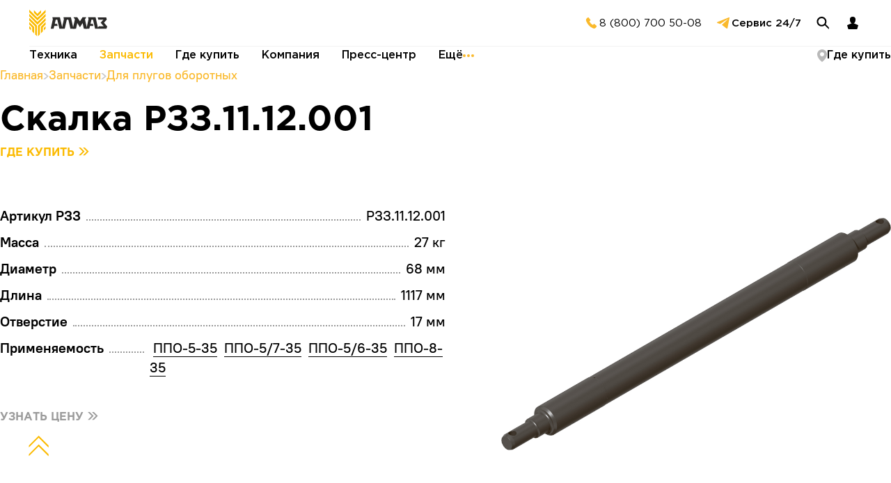

--- FILE ---
content_type: text/html; charset=UTF-8
request_url: https://almaztd.ru/spare_parts/dlya-plugov-oborotnykh/skalka-rzz-11-12-001/
body_size: 47901
content:
<!DOCTYPE html>
<html lang="ru">

<head>
  <meta http-equiv="Content-Type" content="text/html; charset=UTF-8" />
<meta name="keywords" content="запчасти, оборотные плуги, уборочная техника, почвообрабатывающая техника, башмак, долото, кронштейн, лемех, отвал, опора, стойка, ступица, углосним" />
<meta name="description" content="Скалка РЗЗ.11.12.001. Для оборотных плугов Каталог запчастей для оборотных плугов. Комплектующие для импортных и отечественных оборотных плугов. Узнать цену. Официальный сайт, фото, описание. " />
<link rel="canonical" href="https://almaztd.ru/spare_parts/dlya-plugov-oborotnykh/skalka-rzz-11-12-001/" />
<link href="/bitrix/cache/css/s1/almaz/page_417eb7277e5ee19913418ba7ce259d50/page_417eb7277e5ee19913418ba7ce259d50_v1.css?17600145733703" type="text/css"  rel="stylesheet" />
<link href="/bitrix/cache/css/s1/almaz/template_72a2ae5d898ad00e2688a5fb01f336ed/template_72a2ae5d898ad00e2688a5fb01f336ed_v1.css?17600138802500" type="text/css"  data-template-style="true" rel="stylesheet" />
<script>if(!window.BX)window.BX={};if(!window.BX.message)window.BX.message=function(mess){if(typeof mess==='object'){for(let i in mess) {BX.message[i]=mess[i];} return true;}};</script>
<script>(window.BX||top.BX).message({"JS_CORE_LOADING":"Загрузка...","JS_CORE_NO_DATA":"- Нет данных -","JS_CORE_WINDOW_CLOSE":"Закрыть","JS_CORE_WINDOW_EXPAND":"Развернуть","JS_CORE_WINDOW_NARROW":"Свернуть в окно","JS_CORE_WINDOW_SAVE":"Сохранить","JS_CORE_WINDOW_CANCEL":"Отменить","JS_CORE_WINDOW_CONTINUE":"Продолжить","JS_CORE_H":"ч","JS_CORE_M":"м","JS_CORE_S":"с","JSADM_AI_HIDE_EXTRA":"Скрыть лишние","JSADM_AI_ALL_NOTIF":"Показать все","JSADM_AUTH_REQ":"Требуется авторизация!","JS_CORE_WINDOW_AUTH":"Войти","JS_CORE_IMAGE_FULL":"Полный размер"});</script>

<script src="/bitrix/js/main/core/core.min.js?1760013801229643"></script>

<script>BX.Runtime.registerExtension({"name":"main.core","namespace":"BX","loaded":true});</script>
<script>BX.setJSList(["\/bitrix\/js\/main\/core\/core_ajax.js","\/bitrix\/js\/main\/core\/core_promise.js","\/bitrix\/js\/main\/polyfill\/promise\/js\/promise.js","\/bitrix\/js\/main\/loadext\/loadext.js","\/bitrix\/js\/main\/loadext\/extension.js","\/bitrix\/js\/main\/polyfill\/promise\/js\/promise.js","\/bitrix\/js\/main\/polyfill\/find\/js\/find.js","\/bitrix\/js\/main\/polyfill\/includes\/js\/includes.js","\/bitrix\/js\/main\/polyfill\/matches\/js\/matches.js","\/bitrix\/js\/ui\/polyfill\/closest\/js\/closest.js","\/bitrix\/js\/main\/polyfill\/fill\/main.polyfill.fill.js","\/bitrix\/js\/main\/polyfill\/find\/js\/find.js","\/bitrix\/js\/main\/polyfill\/matches\/js\/matches.js","\/bitrix\/js\/main\/polyfill\/core\/dist\/polyfill.bundle.js","\/bitrix\/js\/main\/core\/core.js","\/bitrix\/js\/main\/polyfill\/intersectionobserver\/js\/intersectionobserver.js","\/bitrix\/js\/main\/lazyload\/dist\/lazyload.bundle.js","\/bitrix\/js\/main\/polyfill\/core\/dist\/polyfill.bundle.js","\/bitrix\/js\/main\/parambag\/dist\/parambag.bundle.js"]);
</script>
<script>BX.Runtime.registerExtension({"name":"ui.dexie","namespace":"BX.DexieExport","loaded":true});</script>
<script>BX.Runtime.registerExtension({"name":"ls","namespace":"window","loaded":true});</script>
<script>BX.Runtime.registerExtension({"name":"fx","namespace":"window","loaded":true});</script>
<script>BX.Runtime.registerExtension({"name":"fc","namespace":"window","loaded":true});</script>
<script>(window.BX||top.BX).message({"LANGUAGE_ID":"ru","FORMAT_DATE":"DD.MM.YYYY","FORMAT_DATETIME":"DD.MM.YYYY HH:MI:SS","COOKIE_PREFIX":"BITRIX_SM","SERVER_TZ_OFFSET":"10800","UTF_MODE":"Y","SITE_ID":"s1","SITE_DIR":"\/","USER_ID":"","SERVER_TIME":1764125218,"USER_TZ_OFFSET":14400,"USER_TZ_AUTO":"Y","bitrix_sessid":"743b46c83163033bcf5f459000c78151"});</script>


<script  src="/bitrix/cache/js/s1/almaz/kernel_main/kernel_main_v1.js?1760436320159756"></script>
<script src="/bitrix/js/ui/dexie/dist/dexie.bundle.min.js?1760013774102530"></script>
<script src="/bitrix/js/main/core/core_ls.min.js?17387274482683"></script>
<script src="/bitrix/js/main/core/core_frame_cache.min.js?176001377710481"></script>
<script>BX.setJSList(["\/bitrix\/js\/main\/core\/core_fx.js","\/bitrix\/js\/main\/session.js","\/bitrix\/js\/main\/pageobject\/dist\/pageobject.bundle.js","\/bitrix\/js\/main\/core\/core_window.js","\/bitrix\/js\/main\/date\/main.date.js","\/bitrix\/js\/main\/core\/core_date.js","\/bitrix\/js\/main\/utils.js","\/bitrix\/components\/bitrix\/search.title\/script.js"]);</script>
<script>BX.setCSSList(["\/bitrix\/templates\/almaz\/components\/bitrix\/system.pagenavigation\/almaz_pagen\/style.css","\/bitrix\/templates\/almaz\/components\/bitrix\/search.title\/search_title\/style.css"]);</script>


<script  src="/bitrix/cache/js/s1/almaz/template_a34f0c6f87b9374c2a4a20d2848b386b/template_a34f0c6f87b9374c2a4a20d2848b386b_v1.js?17600138806983"></script>

  <meta name="viewport" content="width=device-width, initial-scale=1.0">
  <meta http-equiv="X-UA-Compatible" content="ie=edge">
  <!-- <link rel="apple-touch-icon" sizes="60x60" href="/bitrix/templates/almaz/img/favicon_almaz/apple-touch-icon.png">
  <link rel="icon" type="image/png" sizes="32x32" href="/bitrix/templates/almaz/img/favicon_almaz/favicon-32x32.png">
  <link rel="icon" type="image/png" sizes="16x16" href="/bitrix/templates/almaz/img/favicon_almaz/favicon-16x16.png"> -->
  <link rel="icon" type="image/png" href="/bitrix/templates/almaz/img/favicon_almaz/newfav.png">
  <link rel="manifest" href="/bitrix/templates/almaz/img/favicon_almaz/site.webmanifest">
  <link rel="mask-icon" href="/bitrix/templates/almaz/img/favicon_almaz/safari-pinned-tab.svg" color="#5bbad5">
  <meta name="yandex-verification" content="6b8511d44cb5f227" />
  <meta name="google-site-verification" content="jHNux60DuOthxg8PxVmdSyOVJvUUYSuOCkjnemA1LaY" />
  <meta name="cmsmagazine" content="ce9fe2bcdc1c108a0b015ad4cfe37d87" />
  <meta name="msapplication-TileColor" content="#da532c">
  <meta name="theme-color" content="#ffffff">
    <meta property="og:title" content="Техника и запасные части производства Заводов АЛМАЗ">
  <meta property="og:image" content="https://almaztd.ru/upload/og_logo.png">
  <meta property="og:type" content="website">
  <meta property="og:url" content="https://almaztd.ru/spare_parts/dlya-plugov-oborotnykh/skalka-rzz-11-12-001/">
    <meta property="og:description"
    content="Вся техника имеет 2 года гарантии и обеспечена сервисным сопровождением в течение всего срока службы. Отличаются конструктивной надежностью и долговечностью благодаря износостойким деталям, простотой эксплуатации и лёгкостью в обслуживании, обладает привлекательной ценой.">
  <!-- <link rel="icon" href="/bitrix/templates/almaz/img/favicon.png"> -->
  <link rel="stylesheet" href="/bitrix/templates/almaz/js/owlcarousel/owl.carousel.min.css">
  <link rel="stylesheet" href="/bitrix/templates/almaz/js/owlcarousel/owl.theme.default.min.css">
  <link rel="stylesheet" href="https://cdnjs.cloudflare.com/ajax/libs/fancybox/3.3.5/jquery.fancybox.min.css">
  <link rel="stylesheet" href="/bitrix/templates/almaz/js/nouislider/nouislider.min.css">
  <link rel="stylesheet" href="/bitrix/templates/almaz/css/normalize.css">
  <link rel="stylesheet" href="/bitrix/templates/almaz/css/fonts.css">
  <link rel="stylesheet" href="/bitrix/templates/almaz/js/swiper/swiper.min.css">
  <link rel="stylesheet/less" href="/bitrix/templates/almaz/css/style.less?ver=1.5">
    <title>Скалка РЗЗ.11.12.001. Для оборотных плугов</title>
  <script>
    less = {
      env: 'development',
      poll: 500
    };
  </script>
  <!-- <script src="//cdnjs.cloudflare.com/ajax/libs/less.js/3.7.1/less.min.js"></script> -->
  <script src="/bitrix/templates/almaz/js/less.min.js"></script> 
  <!-- <script>less.watch();</script> -->
  <script src="https://code.jquery.com/jquery-3.3.1.min.js"></script>

        <script
        src="https://pyrus.com/js/webwidget?id=O4~Cv-ciApprED3wXVNS2Coxy7s1zOnUWzR0-iPNkMjz8hYJjV~fN~GiOa43Avgm8uF~rVF369B7CEppx1PBZWrpBfScZCDMK6-fVtZhPcBdIsF~t9gqvtfUgav3r6ywu4A2Tw%3D%3D"
        async>
        </script>
      </head>

  
      <body>
          
            <div class="body__inner">
        <div class="page-content">
                      <script> const checkLineCode = "oX5JpY25P9TCaUsYQDz";</script>
                    <header style="z-index:100" class="header header-main" data-header>
            <div class="header__top container" data-header-top>
              <div class="header__logo">
                <a href="/">
                  <svg xmlns="http://www.w3.org/2000/svg" viewBox="0 0 164.04 55.8">
                    <defs>
                      <style>
                        .cls-1 {
                          fill: #fbba00;
                        }

                        .cls-2 {
                          fill: #2b2a29;
                        }
                      </style>
                    </defs>
                    <title>Asset 1</title>
                    <g id="Layer_2" data-name="Layer 2">
                      <g id="Layer_1-2" data-name="Layer 1">
                        <path class="cls-1"
                          d="M34.56,17.28,18.48,33.36V55.8l3.72-3.72.12-17L34.56,22.68Zm0,8.64-10,10v13.8l3.84-3.84v-8.4l6.12-6.12Zm0,8.52-3.84,3.84v5.16l3.84-3.72ZM.12,8.64,17.28,25.92,34.56,8.64V14L17.28,31.32.12,14Zm0,8.64L16.2,33.36V55.8l-3.84-3.72V35L.12,22.68ZM9.84,1l7.44,7.56L24.84,1v5.4l-7.56,7.56L9.84,6.36Zm-9.72,25,10,10v13.8L6.24,45.84v-8.4L.12,31.32Zm0,8.52,3.72,3.84v5.16L0,39.72ZM34.56,0,17.28,17.16.12,0V5.4L17.28,22.68,34.56,5.4Z" />
                        <polygon class="cls-2"
                          points="92.64 38.28 87.72 15.96 72.12 15.96 72.96 20.04 69.6 35.16 69.24 36.84 64.56 15.96 48.72 15.96 49.68 20.04 45.24 39.84 51.36 39.84 52.68 34.2 59.76 34.2 58.68 29.64 53.76 29.64 55.8 20.76 59.04 20.76 63.36 39.84 74.76 39.84 79.08 20.76 82.32 20.76 86.52 39.84 96 39.84 96.12 30.36 94.92 35.16 92.64 38.28" />
                        <polygon class="cls-2"
                          points="106.68 24.48 106.68 24.48 101.16 15.96 93.24 15.96 96.12 20.4 91.68 39.84 98.52 39.84 101.04 27.96 106.68 36.96 112.32 27.96 114.84 39.84 121.68 39.84 117.24 20.4 120 15.96 112.08 15.96 106.68 24.48" />
                        <path class="cls-2"
                          d="M156.6,34.8l-6.36-7.44,5.88-6.6H145.2L144.12,16H162l1.08,4.8-5.76,6.6,6.72,7.8L162.6,40c-10.92,0-16.32-.12-24.12-.12l-4.32-19.08h-3.24l-2,8.88h4.92l1.08,4.56H127.8l-1.32,5.64h-9l.6-.6,2.16.6,1.08-4.68L124.8,20l-1-4.08h15.84l4.8,21.48,2.28-2.64Z" />
                      </g>
                    </g>
                  </svg>
                </a>
              </div>
              <!-- <a href="#" class="header__location header__action">
                    <svg width="17" height="16" viewBox="0 0 17 16" fill="none" xmlns="http://www.w3.org/2000/svg">
                      <path d="M2.57031 5.85533L7.72729 8.15584L8.94504 14L14.5703 2L2.57031 5.85533Z" fill="#B9B9B9" />
                    </svg>
                    <span></span>
                  </a> -->
              <a class="header__phone header__action" href="tel:+78007005008">
                <svg width="24" height="24" viewBox="0 0 24 24" fill="none" xmlns="http://www.w3.org/2000/svg">
                  <path
                    d="M4.80903 10.3771C6.67445 14.4419 9.98906 17.6635 14.1038 19.4111L14.7645 19.7057C15.4962 20.0317 16.3194 20.0889 17.0891 19.8671C17.8587 19.6453 18.5255 19.1588 18.9718 18.4934L19.8356 17.2061C19.9707 17.0042 20.0255 16.759 19.989 16.5188C19.9524 16.2786 19.8274 16.0607 19.6383 15.9082L16.7117 13.5456C16.6098 13.4634 16.4923 13.4027 16.3663 13.367C16.2404 13.3313 16.1085 13.3215 15.9786 13.3381C15.8488 13.3548 15.7236 13.3975 15.6106 13.4637C15.4977 13.5299 15.3993 13.6183 15.3213 13.7236L14.4157 14.9457C12.0912 13.7969 10.2096 11.9138 9.06193 9.58766L10.2823 8.68154C10.3875 8.60353 10.4758 8.50505 10.542 8.39203C10.6082 8.279 10.6509 8.15376 10.6675 8.02382C10.6841 7.89387 10.6743 7.76191 10.6387 7.63586C10.603 7.5098 10.5423 7.39225 10.4601 7.29027L8.09903 4.36189C7.94657 4.17275 7.72886 4.04758 7.48877 4.01105C7.24868 3.97452 7.00363 4.02928 6.80188 4.16453L5.50667 5.03371C4.83759 5.48267 4.34952 6.15471 4.12941 6.93012C3.90929 7.70553 3.97143 8.53395 4.30474 9.2678L4.80903 10.3771Z"
                    fill="#FAB92B" />
                </svg>


                <span>
                  8 (800) 700 50-08
                </span>
              </a>
              <a target="_blank" class="header__tg header__action" href="https://t.me/AlmazHelpBot">
                <svg width="24" height="24" viewBox="0 0 24 24" fill="none" xmlns="http://www.w3.org/2000/svg">
                  <path
                    d="M21 4.5668L18.1528 19.3339C18.1528 19.3339 17.7544 20.3578 16.66 19.8667L10.0907 14.6848L10.0602 14.6695C10.9476 13.8498 17.8286 7.48486 18.1293 7.19635C18.5949 6.74952 18.3059 6.48351 17.7653 6.82104L7.60117 13.4616L3.67987 12.1042C3.67987 12.1042 3.06277 11.8784 3.0034 11.3874C2.94326 10.8956 3.70018 10.6295 3.70018 10.6295L19.6861 4.17783C19.6861 4.17783 21 3.58393 21 4.5668Z"
                    fill="#FAB92B" />
                </svg>


                <span>Сервис 24/7</span>
              </a>
              <!-- <button type="button" class="header__call header__action" data-modal-trigger="contact-modal">
                    <svg width="24" height="24" viewBox="0 0 24 24" fill="none" xmlns="http://www.w3.org/2000/svg">
                      <path
                        d="M15.0008 15.7925L16.5507 14.2419C16.7595 14.0356 17.0236 13.8944 17.3111 13.8355C17.5985 13.7765 17.8968 13.8022 18.1699 13.9096L20.0589 14.6641C20.3349 14.7762 20.5715 14.9675 20.739 15.2138C20.9065 15.4602 20.9973 15.7507 21 16.0486V19.5098C20.9984 19.7124 20.9558 19.9127 20.8748 20.0985C20.7938 20.2842 20.6761 20.4517 20.5287 20.5907C20.3813 20.7298 20.2073 20.8376 20.0171 20.9076C19.827 20.9776 19.6247 21.0083 19.4223 20.9981C6.18528 20.1743 3.51434 8.96015 3.00922 4.66831C2.98577 4.45755 3.00719 4.24421 3.07208 4.04233C3.13696 3.84045 3.24384 3.6546 3.38568 3.49701C3.52752 3.33942 3.70111 3.21365 3.89502 3.128C4.08894 3.04234 4.29878 2.99873 4.51075 3.00003H7.85289C8.15113 3.00091 8.44228 3.09103 8.6889 3.25881C8.93553 3.42658 9.12634 3.66432 9.23679 3.94146L9.99102 5.83126C10.1019 6.10335 10.1302 6.4021 10.0724 6.69019C10.0145 6.97827 9.87312 7.24292 9.66581 7.45108L8.11583 9.00168C8.11583 9.00168 9.00845 15.0449 15.0008 15.7925Z"
                        fill="#FAB92B" />
                    </svg>
                    <span>Заказать звонок</span>
                  </button> -->
              <button type="button" class="header__search header__action">

                <svg width="24" height="24" viewBox="0 0 24 24" fill="none" xmlns="http://www.w3.org/2000/svg">
                  <path fill-rule="evenodd" clip-rule="evenodd"
                    d="M14.9085 15.2058L20.7028 21L20.7026 18.425L16.1219 13.8441C16.8884 12.716 17.3312 11.3513 17.3183 9.88429C17.2845 6.04859 14.1477 2.96651 10.312 3.00027C6.47633 3.03404 3.39425 6.17086 3.42801 10.0066C3.46177 13.8423 6.59859 16.9243 10.4343 16.8906C12.1456 16.8755 13.7069 16.2428 14.9085 15.2058ZM10.4156 14.7719C7.75008 14.7953 5.57019 12.6535 5.54672 9.98791C5.52326 7.32234 7.66511 5.14245 10.3307 5.11899C12.9962 5.09553 15.1761 7.23738 15.1996 9.90294C15.2231 12.5685 13.0812 14.7484 10.4156 14.7719Z"
                    fill="black" />
                </svg>
                </svg>
              </button>
              <a href="http://my.almaztd.ru" class="header__lc header__action">
                <svg width="24" height="24" viewBox="0 0 24 24" fill="none" xmlns="http://www.w3.org/2000/svg">
                  <path d="M4 15.2143L5.66667 21H18.3333L20 15.2143L13.3333 12.3214H10.6667L4 15.2143Z" fill="black" />
                  <path
                    d="M15.3334 10.7143C14.6667 12 13.3334 12.6429 13.3334 12.6429L12.0001 13.2857L10.6667 12.6429C10.6667 12.6429 9.3334 12 8.66673 10.7143C8.24509 9.90112 6.00002 3 12.0001 3C18.0001 3 15.6938 10.0193 15.3334 10.7143Z"
                    fill="black" />
                </svg>
              </a>
              <button type="button" class="header__burger header__action">
                <svg width="24" height="24" viewBox="0 0 24 24" fill="none" xmlns="http://www.w3.org/2000/svg">
                  <path fill-rule="evenodd" clip-rule="evenodd" d="M21 7.5H3V5.5H21V7.5Z" fill="black" />
                  <path fill-rule="evenodd" clip-rule="evenodd" d="M21 13H3V11H21V13Z" fill="black" />
                  <path fill-rule="evenodd" clip-rule="evenodd" d="M21 18.5H3V16.5H21V18.5Z" fill="black" />
                </svg>
                <img src="/bitrix/templates/almaz/img/exit.svg" alt="Элемент навигации сайта">
              </button>
            </div>
            <div class="header__bottom container">
              <div class="header__bottom-wrapper">
                
    <ul class="header__menu header-main__list">
                                  <li class="header-main__item">
                    <a class="header-main__link" href="/equipment/">Техника</a>
                                            <div class="header-main__box header-megamenu">
                            <div class="header-megamenu__body">
                                <div class="header-megamenu__content megamenu-box">
                                                                                                                        <div class="header-megamenu__holder-group">
                                                                                    <div class="header-megamenu__holder">
                                                <a href="/equipment/borony/" class="header-megamenu__heading">Бороны</a>
                                                                                                    <div class="header-megamenu__list">
                                                        <ul class="header-megamenu__col">
                                                                                                                            <li class="header-megamenu__item">
                                                                    <a href="/equipment/borony/diskovye-borony/" class="header-megamenu__link">Дисковые бороны</a>
                                                                </li>
                                                                                                                            <li class="header-megamenu__item">
                                                                    <a href="/equipment/borony/zubovye-borony/" class="header-megamenu__link">Зубовые бороны</a>
                                                                </li>
                                                                                                                            <li class="header-megamenu__item">
                                                                    <a href="/equipment/borony/pruzhinnye-borony/" class="header-megamenu__link">Пружинные бороны</a>
                                                                </li>
                                                                                                                    </ul>
                                                    </div>
                                                                                            </div>
                                                                                                                                                                <div class="header-megamenu__holder">
                                                <a href="/equipment/kultivatory/" class="header-megamenu__heading">Культиваторы</a>
                                                                                                    <div class="header-megamenu__list">
                                                        <ul class="header-megamenu__col">
                                                                                                                            <li class="header-megamenu__item">
                                                                    <a href="/equipment/kultivatory/kultivatory-dlya-sploshnoy-obrabotki/" class="header-megamenu__link">Культиваторы для сплошной обработки</a>
                                                                </li>
                                                                                                                            <li class="header-megamenu__item">
                                                                    <a href="/equipment/kultivatory/kultivatory-dlya-mezhduryadnoy-obrabotki/" class="header-megamenu__link">Культиваторы для междурядной обработки</a>
                                                                </li>
                                                                                                                    </ul>
                                                    </div>
                                                                                            </div>
                                                                                    </div>
                                                                                                                                                                <div class="header-megamenu__holder-group">
                                                                                    <div class="header-megamenu__holder">
                                                <a href="/equipment/plugi/" class="header-megamenu__heading">Плуги</a>
                                                                                                    <div class="header-megamenu__list">
                                                        <ul class="header-megamenu__col">
                                                                                                                            <li class="header-megamenu__item">
                                                                    <a href="/equipment/plugi/lemeshnye-plugi/" class="header-megamenu__link">Лемешные плуги</a>
                                                                </li>
                                                                                                                            <li class="header-megamenu__item">
                                                                    <a href="/equipment/plugi/oborotnye-plugi/" class="header-megamenu__link">Оборотные плуги</a>
                                                                </li>
                                                                                                                            <li class="header-megamenu__item">
                                                                    <a href="/equipment/plugi/chizelnye-plugi/" class="header-megamenu__link">Чизельные плуги</a>
                                                                </li>
                                                                                                                            <li class="header-megamenu__item">
                                                                    <a href="/equipment/plugi/ploskorezy/" class="header-megamenu__link">Плоскорезы</a>
                                                                </li>
                                                                                                                    </ul>
                                                    </div>
                                                                                            </div>
                                                                                                                                                                <div class="header-megamenu__holder">
                                                <a href="/equipment/seyalki/" class="header-megamenu__heading">Сеялки</a>
                                                                                                    <div class="header-megamenu__list">
                                                        <ul class="header-megamenu__col">
                                                                                                                            <li class="header-megamenu__item">
                                                                    <a href="/equipment/seyalki/mekhanicheskie-seyalki/" class="header-megamenu__link">Механические сеялки</a>
                                                                </li>
                                                                                                                    </ul>
                                                    </div>
                                                                                            </div>
                                                                                    </div>
                                                                                                                                                                <div class="header-megamenu__holder-group">
                                                                                    <div class="header-megamenu__holder">
                                                <a href="/equipment/katki/" class="header-megamenu__heading">Катки</a>
                                                                                                    <div class="header-megamenu__list">
                                                        <ul class="header-megamenu__col">
                                                                                                                            <li class="header-megamenu__item">
                                                                    <a href="/equipment/katki/stsepki-katkov-kksh/" class="header-megamenu__link">Сцепки катков СКГ</a>
                                                                </li>
                                                                                                                            <li class="header-megamenu__item">
                                                                    <a href="/equipment/katki/katok-izmelchitel-pritsepnoy-kip/" class="header-megamenu__link">Каток-измельчитель прицепной КИП</a>
                                                                </li>
                                                                                                                    </ul>
                                                    </div>
                                                                                            </div>
                                                                                    </div>
                                                                                                            </div>
                            </div>
                        </div>
                                    </li>
            		                          <li class="header-main__item">
                        <a class="header-main__link current" href="/spare_parts/">Запчасти</a>
                        <div class="header-main__box header-megamenu">
                            <div class="header-megamenu__body">
                                <div class="header-megamenu__content megamenu-box">
                                    <div class="header-megamenu__wrap">

                <object><a href="/spare_parts/catalog/" class="header-megamenu__suplink">Каталог</a></object>		      <object><a href="/spare_parts/fake/" class="header-megamenu__suplink">Защита</a></object>		      <object><a href="/spare_parts/novelty/" class="header-megamenu__suplink" rel="nofollow">Новинки</a></object>		      <object><a href="/spare_parts/advantage/" class="header-megamenu__suplink">Преимущества</a></object>                    </div>
                    <div class="header-megamenu__holder">
                        <a href="/spare_parts/"  class="header-megamenu__heading">Запчасти</a>
                        <div class="header-megamenu__list">
                            <ul class="header-megamenu__col">                                        <li class="header-megamenu__item">
                                            <a class="header-megamenu__link" href="/spare_parts/dlya-boron-i-lushchilnikov/">
                                                Для борон и лущильников                                            </a>
                                        </li>
                                                                            <li class="header-megamenu__item">
                                            <a class="header-megamenu__link" href="/spare_parts/dlya-kultivatorov-i-mashin-kombinirovannykh/">
                                                Для культиваторов и машин комбинированных                                            </a>
                                        </li>
                                                                            <li class="header-megamenu__item">
                                            <a class="header-megamenu__link" href="/spare_parts/dlya-uborochnoy-tekhniki/">
                                                Для уборочной техники                                            </a>
                                        </li>
                                                                            <li class="header-megamenu__item">
                                            <a class="header-megamenu__link" href="/spare_parts/dlya-ploskorezov-glubokorykhliteley-kultivatorov-ploskorezov/">
                                                Для плоскорезов-глубокорыхлителей, культиваторов-плоскорезов                                            </a>
                                        </li>
                                                                            <li class="header-megamenu__item">
                                            <a class="header-megamenu__link" href="/spare_parts/dlya-plugov-lemeshnykh/">
                                                Для плугов лемешных                                            </a>
                                        </li>
                                    </ul><ul class="header-megamenu__col">                                        <li class="header-megamenu__item">
                                            <a class="header-megamenu__link current" href="/spare_parts/dlya-plugov-oborotnykh/">
                                                Для плугов оборотных                                            </a>
                                        </li>
                                                                            <li class="header-megamenu__item">
                                            <a class="header-megamenu__link" href="/spare_parts/dlya-plugov-chizelnykh/">
                                                Для плугов чизельных                                            </a>
                                        </li>
                                                                            <li class="header-megamenu__item">
                                            <a class="header-megamenu__link" href="/spare_parts/dlya-seyalok-i-nbsp-posevnykh-kompleksov/">
                                                Для сеялок и посевных комплексов                                            </a>
                                        </li>
                                                                            <li class="header-megamenu__item">
                                            <a class="header-megamenu__link" href="/spare_parts/dlya-tekhniki-almaz/">
                                                Для техники АЛМАЗ                                            </a>
                                        </li>
                                    </ul>                                        </div>
                                    </div>
                                </div>
                            </div>
                        </div>
                    </li>
                    <li class="header-main__item-gde ">
                                                <a class="header-main__link" href="/dealers/">Где купить</a>
                    </li>
                		                          <li class="header-main__item">
                        <a class="header-main__link" href="/company/">Компания</a>
                        <div class="header-main__box header-megamenu">
                            <div class="header-megamenu__body">
                                <div class="header-megamenu__content megamenu-box">
                                    <div class="header-megamenu__wrap">
                                                                                        <object>
                                                    <a href="/company/history/" class="header-megamenu__suplink">
                                                        История                                                    </a>
                                                </object>
                                            		                                                      <object>
                                                    <a href="/company/structure/" class="header-megamenu__suplink">
                                                        Структура                                                    </a>
                                                </object>
                                            		                                                      <object>
                                                    <a href="/company/quality/" class="header-megamenu__suplink">
                                                        Качество                                                    </a>
                                                </object>
                                            		                                                      <object>
                                                    <a href="/company/awards/" class="header-megamenu__suplink">
                                                        Награды и дипломы                                                    </a>
                                                </object>
                                            		                                                      <object>
                                                    <a href="/company/technology/" class="header-megamenu__suplink">
                                                        Технологии                                                    </a>
                                                </object>
                                                                                </div>
                                </div>
                            </div>
                        </div>
                    </li>
                		                          <li class="header-main__item">
                         <a class="header-main__link" href="/press_center/">Пресс-центр</a>
                        <div class="header-main__box header-megamenu">
                            <div class="header-megamenu__body">
                                <div class="header-megamenu__content megamenu-box">
                                    <div class="header-megamenu__wrap">
                                                                                        <object>
                                                    <a href="/press_center/news/" class="header-megamenu__suplink">
                                                        Новости                                                    </a>
                                                </object>
                                            		                                                      <object>
                                                    <a href="/press_center/pressa/" class="header-megamenu__suplink">
                                                        Статьи                                                    </a>
                                                </object>
                                            		                                                      <object>
                                                    <a href="/press_center/media/" class="header-megamenu__suplink">
                                                        Медиа                                                    </a>
                                                </object>
                                            		                                                      <object>
                                                    <a href="/press_center/calendar/" class="header-megamenu__suplink">
                                                        Календарь мероприятий                                                    </a>
                                                </object>
                                                                                </div>
                                </div>
                            </div>
                        </div>
                    </li>
                		                          <li class="header-main__item">
                        <a class="header-main__link header-main__link-job">
                            Ещё
                            <svg width="16" height="4" viewBox="0 0 16 4" fill="none" xmlns="http://www.w3.org/2000/svg">
                                <circle cx="2" cy="2" r="2" transform="matrix(-1 0 0 1 4 0)" fill="#FAB92B"/>
                                <circle cx="2" cy="2" r="2" transform="matrix(-1 0 0 1 10 0)" fill="#FAB92B"/>
                                <circle cx="2" cy="2" r="2" transform="matrix(-1 0 0 1 16 0)" fill="#FAB92B"/>
                            </svg>
                        </a>
                        <div class="header-main__box header-megamenu">
                            <div class="header-megamenu__body">
                                <div class="header-megamenu__content megamenu-box">
                                    <div class="header-megamenu__wrap">
                <object><a href="/service/" class="header-megamenu__suplink">Сервис</a></object>		      <object><a href="/almaz_finance/almaz/" class="header-megamenu__suplink">Алмаз Финанс</a></object>		      <object><a href="/job/" class="header-megamenu__suplink" rel="nofollow">Вакансии</a></object>		      <object><a href="/dealers/" class="header-megamenu__suplink">Где купить</a></object>		                          </div>
                    <div class="header-megamenu__holder">
                        <a href="/contacts/" class="header-megamenu__heading">Контакты</a>
                        <div class="header-megamenu__list">
                            <ul class="header-megamenu__col">
                <li class="header-megamenu__item"><a class="header-megamenu__link" href="/contacts/">Продажи</a></li>		      <li class="header-megamenu__item"><a class="header-megamenu__link" href="/contacts/service/">Сервисная служба</a></li>		      <li class="header-megamenu__item"><a class="header-megamenu__link" href="/contacts/marketing/">Маркетинг</a></li>		      <li class="header-megamenu__item"><a class="header-megamenu__link" href="/contacts/all/">Общие контакты</a></li>                                            </ul>
                                        </div>
                                    </div>
                                </div>
                            </div>
                        </div>
                    </li>
                		  </ul>
                <a href="/dealers/" class="header__bottom-link">
                  <svg width="14" height="18" viewBox="0 0 14 18" fill="none" xmlns="http://www.w3.org/2000/svg">
                    <g clip-path="url(#clip0_379_5196)">
                      <path d="M14 7C14 13 7 18 7 18C7 18 0 13 0 7C0 3.13401 3.13401 0 7 0C10.866 0 14 3.13401 14 7Z"
                        fill="#B9B9B9" />
                      <path
                        d="M7 10C8.65685 10 10 8.65685 10 7C10 5.34315 8.65685 4 7 4C5.34315 4 4 5.34315 4 7C4 8.65685 5.34315 10 7 10Z"
                        fill="white" />
                    </g>
                    <defs>
                      <clipPath id="clip0_379_5196">
                        <rect width="14" height="18" fill="white" />
                      </clipPath>
                    </defs>
                  </svg>
                  <span>Где купить</span>
                </a>
              </div>
            </div>
          </header>
<span itemscope itemtype="http://schema.org/Product">
    <meta itemprop="image" content="/upload/resize_cache/iblock/e51/1500_1000_1/Скалка РЗЗ.11.12.001.jpg" />
  <meta itemprop="name" content="Скалка РЗЗ.11.12.001">
      <meta itemprop="description" content="Для плугов оборотных Скалка РЗЗ.11.12.001">
  <!-- Можно брать из тега description, если description пусто, то берем заголовок "Для плугов лемешных Башмак (штампосварной) РЗЗ ПЛЕ.01.100" -->
    <meta itemprop="brand" content="РЗЗ"> <!-- можно не указывать -->
  <meta itemprop="sku" content="РЗЗ.11.12.001">
    <link itemprop="url" href="https://almaztd.ru/spare_parts/dlya-plugov-oborotnykh/skalka-rzz-11-12-001/">
  <span itemprop="offers" itemscope itemtype="https://schema.org/AggregateOffer">
    <!-- <meta itemprop="priceCurrency" content="RUB"/>
    <meta itemprop="lowPrice" content="1000"> -->
    <meta itemprop="sku" content="РЗЗ.11.12.001">
    <link itemprop="url" href="https://almaztd.ru/spare_parts/dlya-plugov-oborotnykh/skalka-rzz-11-12-001/">
    <link itemprop="itemCondition" href="http://schema.org/NewCondition" />
    <link itemprop="availability" href="https://schema.org/PreOrder" />
  </span>
</span>


<section class="spare-element">
  <div class="container">
    <div class="page-header">
      <div class="row">
        <!-- <div class="col-1"></div> -->
        <div class="col-15">
          
		<ul class="breadcrumbs-list" itemscope itemtype="https://schema.org/BreadcrumbList">
			<li class="breadcrumbs-item" itemprop="itemListElement" itemscope itemtype="https://schema.org/ListItem">
				<a href="/" itemprop="item"><span itemprop="name">Главная</span></a>
				<meta itemprop="position" content="1" />
			</li>
	
				<li itemprop="itemListElement" itemscope itemtype="https://schema.org/ListItem">
					<a href="/spare_parts/" itemprop="item" title="Запчасти"><span itemprop="name">Запчасти</span></a>
					<meta itemprop="position" content="2" />
				</li>
			<li itemprop="itemListElement" itemscope itemtype="https://schema.org/ListItem">
				<a href="/spare_parts/dlya-plugov-oborotnykh/" itemprop="item" title="Для плугов оборотных"><span itemprop="name">Для плугов оборотных</span></a>
				<meta itemprop="position" content="3" />
			</li></ul>
          <h1 class="page-title">Скалка РЗЗ.11.12.001</h1>
          <a class="button-arrow orange modal-dealers-js" data-name="Скалка РЗЗ.11.12.001" href="/dealers/"
            onclick=" yaCounter2148148.reachGoal('gde-kupit'); return true;">
            <span>где купить</span>
            <svg width="9" height="12" viewBox="0 0 9 12" fill="none" xmlns="http://www.w3.org/2000/svg">
              <path
                d="M1.07108e-07 1.23978e-05L5.65685 5.65687L0 11.3137L2.82843 11.3137L8.48524 5.65682L2.82843 1.23978e-05H1.07108e-07Z" />
            </svg>
            <svg width="9" height="12" viewBox="0 0 9 12" fill="none" xmlns="http://www.w3.org/2000/svg">
              <path
                d="M1.07108e-07 1.23978e-05L5.65685 5.65687L0 11.3137L2.82843 11.3137L8.48524 5.65682L2.82843 1.23978e-05H1.07108e-07Z" />
            </svg>
          </a>
        </div>
      </div>
    </div>
    <div class="row">
      <div class="col-8 col-md-9 col-t-16 spare-element__block">
        <div class="machinery__table spare-element__table">
                                <div class="reserve-item__table-item">
                            <div>Артикул РЗЗ</div>
              <div></div>
              <div>РЗЗ.11.12.001</div>
            </div>
                                <div class="reserve-item__table-item">
              <div>Масса</div>
              <div></div>
              <div>27 кг</div>
            </div>
                                          <div class="reserve-item__table-item">
              <div>Диаметр</div>
              <div></div>
              <div>68 мм</div>
            </div>
                                <div class="reserve-item__table-item">
              <div>Длина</div>
              <div></div>
              <div>1117 мм</div>
            </div>
                                                                        <div class="reserve-item__table-item">
              <div>Отверстие</div>
              <div></div>
              <div>17 мм</div>
            </div>
                                                                                              <div class="reserve-item__table-item">
              <div>Применяемость</div>
              <div></div>
              <div>
                                                    <a href="/spare_parts/catalog/?model=ППО-5-35"><span class="spare-element__border">ППО-5-35</span></a>
                                                    <a href="/spare_parts/catalog/?model=ППО-5/7-35"><span class="spare-element__border">ППО-5/7-35</span></a>
                                                    <a href="/spare_parts/catalog/?model=ППО-5/6-35"><span class="spare-element__border">ППО-5/6-35</span></a>
                                                    <a href="/spare_parts/catalog/?model=ППО-8-35"><span class="spare-element__border">ППО-8-35</span></a>
                              </div>
            </div>
                  </div>
        <a class="button-arrow grey modal-open" data-name="Скалка РЗЗ.11.12.001" href="#"
          onclick=" yaCounter2148148.reachGoal('cena-uznat'); return true;">
          <span>Узнать цену</span>
          <svg width="9" height="12" viewBox="0 0 9 12" fill="none" xmlns="http://www.w3.org/2000/svg">
            <path
              d="M1.07108e-07 1.23978e-05L5.65685 5.65687L0 11.3137L2.82843 11.3137L8.48524 5.65682L2.82843 1.23978e-05H1.07108e-07Z" />
          </svg>
          <svg width="9" height="12" viewBox="0 0 9 12" fill="none" xmlns="http://www.w3.org/2000/svg">
            <path
              d="M1.07108e-07 1.23978e-05L5.65685 5.65687L0 11.3137L2.82843 11.3137L8.48524 5.65682L2.82843 1.23978e-05H1.07108e-07Z" />
          </svg>
        </a>
              </div>
      <div class="col-1"></div>
              <div class="col-7 col-md-6 col-t-16">
                                <div class="spare-element__img" style="background-image:url('/upload/iblock/e51/Скалка РЗЗ.11.12.001.jpg')"></div>
            <!-- <div class="spare-element__gallery-img active" data-large="/upload/iblock/e51/Скалка РЗЗ.11.12.001.jpg" style="background-image: url('/upload/resize_cache/iblock/e51/200_200_1/Скалка РЗЗ.11.12.001.jpg');"></div> -->
                        <div class="spare-element__img" style="background-image:url('/upload/iblock/800/Скалка РЗЗ.11.12.001_1.jpg')"></div>
            <!-- <div class="spare-element__gallery-img" data-large="/upload/iblock/800/Скалка РЗЗ.11.12.001_1.jpg" style="background-image: url('/upload/resize_cache/iblock/800/200_200_1/Скалка РЗЗ.11.12.001_1.jpg');"></div> -->
                      <!-- <div class="spare-element__img" style="background-image:url('/upload/resize_cache/iblock/800/200_200_1/Скалка РЗЗ.11.12.001_1.jpg')"> -->

          <!-- <a href="/upload/resize_cache/iblock/800/200_200_1/Скалка РЗЗ.11.12.001_1.jpg" style="background-image:url('/upload/resize_cache/iblock/800/200_200_1/Скалка РЗЗ.11.12.001_1.jpg')">

            </a> -->
                      <!-- <div class="spare-element__gallery">
                                      <div class="spare-element__gallery-img active" data-large="/upload/iblock/e51/Скалка РЗЗ.11.12.001.jpg" style="background-image: url('/upload/resize_cache/iblock/e51/200_200_1/Скалка РЗЗ.11.12.001.jpg');"></div>
                                          <div class="spare-element__gallery-img" data-large="/upload/iblock/800/Скалка РЗЗ.11.12.001_1.jpg" style="background-image: url('/upload/resize_cache/iblock/800/200_200_1/Скалка РЗЗ.11.12.001_1.jpg');"></div>
                                  </div> -->
                    <div class="spare-element__gallery_fancy">
                          <a href="/upload/iblock/e51/Скалка РЗЗ.11.12.001.jpg" data-fancybox></a>
                            <a href="/upload/iblock/800/Скалка РЗЗ.11.12.001_1.jpg" data-fancybox></a>
                        </div>
        </div>
          </div>
  </div>
</section>

      <section>
      <div class="container">
        <div class="row">
          <!-- <div class="col-1"></div> -->
          <div class="col-14">
            <h2>Вас может заинтересовать</h2>
          </div>
        </div>
        
    <div class="spares-items" itemscope itemtype="https://schema.org/ItemList">
                <div class="spares-item" itemprop="itemListElement" itemscope itemtype="https://schema.org/ListItem">
        <meta itemprop="position" content="1">
        <div itemprop="item" itemscope itemtype="https://schema.org/Product">
          <a class="spares-item__inner" href="/spare_parts/dlya-plugov-oborotnykh/uglosnim-levyy-rzz-11-51-002/">
            <span class="spares-item__logo rzz"></span>
            <div class="spares-item__img">
                            <img src="/upload/resize_cache/iblock/f64/1070_530_1/Углосним%20левый%20РЗЗ.11.51.002_1.jpg" alt="Углосним левый РЗЗ.11.51.002" itemprop="image">
            </div>
            <h5 class="spares-item__title" itemprop="name">Углосним левый РЗЗ.11.51.002</h5>
          </a>
          <button type="button" class="button-arrow grey modal-open" data-name="Углосним левый РЗЗ.11.51.002"
            onclick=" yaCounter2148148.reachGoal('cena-uznat'); return true;">
            <span>Узнать цену</span>
            <svg width="9" height="12" viewBox="0 0 9 12" fill="none" xmlns="http://www.w3.org/2000/svg">
              <path
                d="M1.07108e-07 1.23978e-05L5.65685 5.65687L0 11.3137L2.82843 11.3137L8.48524 5.65682L2.82843 1.23978e-05H1.07108e-07Z" />
            </svg>
            <svg width="9" height="12" viewBox="0 0 9 12" fill="none" xmlns="http://www.w3.org/2000/svg">
              <path
                d="M1.07108e-07 1.23978e-05L5.65685 5.65687L0 11.3137L2.82843 11.3137L8.48524 5.65682L2.82843 1.23978e-05H1.07108e-07Z" />
            </svg>
          </button>
        </div>
      </div>
                <div class="spares-item" itemprop="itemListElement" itemscope itemtype="https://schema.org/ListItem">
        <meta itemprop="position" content="2">
        <div itemprop="item" itemscope itemtype="https://schema.org/Product">
          <a class="spares-item__inner" href="/spare_parts/dlya-plugov-oborotnykh/palets-rzz-39-12-010/">
            <span class="spares-item__logo rzz"></span>
            <div class="spares-item__img">
                            <img src="/upload/resize_cache/iblock/1ee/1070_530_1/Палец%20РЗЗ.39.12.010.jpg" alt="Палец РЗЗ.39.12.010" itemprop="image">
            </div>
            <h5 class="spares-item__title" itemprop="name">Палец РЗЗ.39.12.010</h5>
          </a>
          <button type="button" class="button-arrow grey modal-open" data-name="Палец РЗЗ.39.12.010"
            onclick=" yaCounter2148148.reachGoal('cena-uznat'); return true;">
            <span>Узнать цену</span>
            <svg width="9" height="12" viewBox="0 0 9 12" fill="none" xmlns="http://www.w3.org/2000/svg">
              <path
                d="M1.07108e-07 1.23978e-05L5.65685 5.65687L0 11.3137L2.82843 11.3137L8.48524 5.65682L2.82843 1.23978e-05H1.07108e-07Z" />
            </svg>
            <svg width="9" height="12" viewBox="0 0 9 12" fill="none" xmlns="http://www.w3.org/2000/svg">
              <path
                d="M1.07108e-07 1.23978e-05L5.65685 5.65687L0 11.3137L2.82843 11.3137L8.48524 5.65682L2.82843 1.23978e-05H1.07108e-07Z" />
            </svg>
          </button>
        </div>
      </div>
                <div class="spares-item" itemprop="itemListElement" itemscope itemtype="https://schema.org/ListItem">
        <meta itemprop="position" content="3">
        <div itemprop="item" itemscope itemtype="https://schema.org/Product">
          <a class="spares-item__inner" href="/spare_parts/dlya-plugov-oborotnykh/opora-rzz-39-12-300/">
            <span class="spares-item__logo rzz"></span>
            <div class="spares-item__img">
                            <img src="/upload/resize_cache/iblock/838/1070_530_1/Опора%20РЗЗ.39.12.300.jpg" alt="Опора РЗЗ.39.12.300" itemprop="image">
            </div>
            <h5 class="spares-item__title" itemprop="name">Опора РЗЗ.39.12.300</h5>
          </a>
          <button type="button" class="button-arrow grey modal-open" data-name="Опора РЗЗ.39.12.300"
            onclick=" yaCounter2148148.reachGoal('cena-uznat'); return true;">
            <span>Узнать цену</span>
            <svg width="9" height="12" viewBox="0 0 9 12" fill="none" xmlns="http://www.w3.org/2000/svg">
              <path
                d="M1.07108e-07 1.23978e-05L5.65685 5.65687L0 11.3137L2.82843 11.3137L8.48524 5.65682L2.82843 1.23978e-05H1.07108e-07Z" />
            </svg>
            <svg width="9" height="12" viewBox="0 0 9 12" fill="none" xmlns="http://www.w3.org/2000/svg">
              <path
                d="M1.07108e-07 1.23978e-05L5.65685 5.65687L0 11.3137L2.82843 11.3137L8.48524 5.65682L2.82843 1.23978e-05H1.07108e-07Z" />
            </svg>
          </button>
        </div>
      </div>
      </div>
      <br />        </div>
    </section>
    
<script type="text/javascript" src="/bitrix/templates/almaz/js/spare-element.js"></script><footer class="footer container">
    <div class="footer__logo">
        <a href="/">
            <svg xmlns="http://www.w3.org/2000/svg" viewBox="0 0 164.04 55.8">
                <defs>
                    <style>
                        .cls-1 {
                            fill: #fbba00;
                        }

                        .cls-2 {
                            fill: #2b2a29;
                        }
                    </style>
                </defs>
                <title>Asset 1</title>
                <g id="Layer_2" data-name="Layer 2">
                    <g id="Layer_1-2" data-name="Layer 1">
                        <path class="cls-1"
                            d="M34.56,17.28,18.48,33.36V55.8l3.72-3.72.12-17L34.56,22.68Zm0,8.64-10,10v13.8l3.84-3.84v-8.4l6.12-6.12Zm0,8.52-3.84,3.84v5.16l3.84-3.72ZM.12,8.64,17.28,25.92,34.56,8.64V14L17.28,31.32.12,14Zm0,8.64L16.2,33.36V55.8l-3.84-3.72V35L.12,22.68ZM9.84,1l7.44,7.56L24.84,1v5.4l-7.56,7.56L9.84,6.36Zm-9.72,25,10,10v13.8L6.24,45.84v-8.4L.12,31.32Zm0,8.52,3.72,3.84v5.16L0,39.72ZM34.56,0,17.28,17.16.12,0V5.4L17.28,22.68,34.56,5.4Z">
                        </path>
                        <polygon class="cls-2"
                            points="92.64 38.28 87.72 15.96 72.12 15.96 72.96 20.04 69.6 35.16 69.24 36.84 64.56 15.96 48.72 15.96 49.68 20.04 45.24 39.84 51.36 39.84 52.68 34.2 59.76 34.2 58.68 29.64 53.76 29.64 55.8 20.76 59.04 20.76 63.36 39.84 74.76 39.84 79.08 20.76 82.32 20.76 86.52 39.84 96 39.84 96.12 30.36 94.92 35.16 92.64 38.28">
                        </polygon>
                        <polygon class="cls-2"
                            points="106.68 24.48 106.68 24.48 101.16 15.96 93.24 15.96 96.12 20.4 91.68 39.84 98.52 39.84 101.04 27.96 106.68 36.96 112.32 27.96 114.84 39.84 121.68 39.84 117.24 20.4 120 15.96 112.08 15.96 106.68 24.48">
                        </polygon>
                        <path class="cls-2"
                            d="M156.6,34.8l-6.36-7.44,5.88-6.6H145.2L144.12,16H162l1.08,4.8-5.76,6.6,6.72,7.8L162.6,40c-10.92,0-16.32-.12-24.12-.12l-4.32-19.08h-3.24l-2,8.88h4.92l1.08,4.56H127.8l-1.32,5.64h-9l.6-.6,2.16.6,1.08-4.68L124.8,20l-1-4.08h15.84l4.8,21.48,2.28-2.64Z">
                        </path>
                    </g>
                </g>
            </svg>
        </a>
    </div>
    <div class="footer__inner">
        <div class="footer-info">
            <p>
                Алтайский край,
                г. Барнаул, <br> ул. Северо-Западная 2а, оф. 301
            </p>
            <h5 class="footer-info__tel">
                <a href="tel:+78007005008">8 800 700-50-08</a>
            </h5>
            <a class="footer-info__mail" href="mailto:almaztd@almaztd.ru">almaztd@almaztd.ru</a>
        </div>
        
    <nav class="footer-nav">
                  <ul class="footer-nav__list">
                                  <li class="footer-nav__item"><a href="/equipment/" >Техника</a></li>
                                                    <li class="footer-nav__item current"><a href="/spare_parts/" >Запчасти</a></li>
                                                    <li class="footer-nav__item"><a href="/service/" >Сервис</a></li>
                                                    <li class="footer-nav__item"><a href="/company/" >О нас</a></li>
                                                    <li class="footer-nav__item"><a href="/press_center/" >Пресс-центр</a></li>
                        </ul>
                        <ul class="footer-nav__list">
                                  <li class="footer-nav__item"><a href="/job/"  rel="nofollow">Вакансии</a></li>
                                                    <li class="footer-nav__item"><a href="/dealers/become_dealer/" >Стать дилером</a></li>
                                                    <li class="footer-nav__item"><a href="/contacts/" >Контакты</a></li>
                        </ul>
              <ul class="footer-nav__list footer-nav__list--add">
      <li class="footer-nav__item">
        <a href="/dealers/">
          <svg width="19" height="18" viewBox="0 0 19 18" fill="none" xmlns="http://www.w3.org/2000/svg">
            <path d="M17 7C17 13 9.5 18 9.5 18C9.5 18 2 13 2 7C2 3.13401 5.35787 0 9.5 0C13.6421 0 17 3.13401 17 7Z"
              fill="currentColor" />
            <path
              d="M9.5 10C11.2752 10 12.7143 8.65685 12.7143 7C12.7143 5.34315 11.2752 4 9.5 4C7.7248 4 6.28571 5.34315 6.28571 7C6.28571 8.65685 7.7248 10 9.5 10Z"
              fill="white" />
          </svg>
          <span>Где купить</span>
        </a>
      </li>
      <li class="footer-nav__item">
        <a href="https://t.me/AlmazHelpBot" target="_blank">
          <svg width="19" height="17" viewBox="0 0 19 17" fill="none" xmlns="http://www.w3.org/2000/svg">
            <path
              d="M19 0.602225L15.9946 16.2923C15.9946 16.2923 15.5741 17.3801 14.4189 16.8584L7.48458 11.3526L7.45242 11.3364C8.38909 10.4654 15.6524 3.70266 15.9698 3.39612C16.4613 2.92136 16.1562 2.63873 15.5856 2.99736L4.85679 10.053L0.717638 8.61077C0.717638 8.61077 0.0662573 8.37083 0.00359284 7.84911C-0.0598962 7.32653 0.739076 7.0439 0.739076 7.0439L17.6131 0.188948C17.6131 0.188948 19 -0.44207 19 0.602225Z"
              fill="currentColor" />
          </svg>
          <span>Сервис 24/7</span>
        </a>
      </li>
    </ul>
  </nav>
        <ul class="footer-social">
            <li class="footer-social-item">
                <a href="https://www.youtube.com/@almaztd_official" target="_blank">
                    <div class="footer-social-item__icon">
                        <svg xmlns="http://www.w3.org/2000/svg" width="15" height="12" viewBox="0 0 15 12" fill="none">
                            <path
                                d="M11.8847 0.684082H3.11531C1.39477 0.684082 0 2.05811 0 3.75306V8.07164C0 9.7666 1.39477 11.1406 3.11531 11.1406H11.8847C13.6052 11.1406 15 9.7666 15 8.07164V3.75306C15 2.05811 13.6052 0.684082 11.8847 0.684082ZM9.77783 6.12247L5.6761 8.04965C5.56681 8.101 5.44056 8.0225 5.44056 7.90323V3.9284C5.44056 3.80743 5.57013 3.72902 5.67965 3.78371L9.78138 5.83135C9.90333 5.89222 9.90121 6.06451 9.77783 6.12247Z"
                                fill="currentColor"></path>
                        </svg>
                    </div>

                    <span>YouTube</span>
                </a>
            </li>
            <li class="footer-social-item">
                <a href="https://vk.com/almaztd_official" target="_blank">
                    <div class="footer-social-item__icon">
                        <svg xmlns="http://www.w3.org/2000/svg" width="18" height="11" viewBox="0 0 18 11" fill="none">
                            <path
                                d="M9.25916 10C3.45092 10 0.138039 6.24625 0 0H2.90943C3.005 4.58458 5.14985 6.52653 6.84879 6.92693V0H9.58844V3.95395C11.2661 3.78378 13.0286 1.98198 13.6232 0H16.3628C15.9062 2.44244 13.9949 4.24424 12.6357 4.98498C13.9949 5.58559 16.1718 7.15716 17 10H13.9843C13.3366 8.0981 11.7227 6.62663 9.58844 6.42643V10H9.25916Z"
                                fill="currentColor"></path>
                        </svg>
                    </div>

                    <span>ВКонтакте</span>
                </a>
            </li>
            <li class="footer-social-item">
                <a href="https://t.me/almaztd_official" target="_blank">
                    <div class="footer-social-item__icon">
                        <svg width="24" height="24" viewBox="0 0 24 24" fill="none" xmlns="http://www.w3.org/2000/svg">
                            <path fill-rule="evenodd" clip-rule="evenodd"
                                d="M2.51239 11.0404C8.41795 8.07678 12.3559 6.123 14.3263 5.17903C19.9521 2.48381 21.1211 2.01562 21.883 2.00016C22.0506 1.99676 22.4253 2.0446 22.668 2.27145C22.873 2.46299 22.9294 2.72174 22.9563 2.90334C22.9833 3.08495 23.0169 3.49865 22.9902 3.8219C22.6854 7.51145 21.3662 16.465 20.6951 20.5974C20.4111 22.3459 19.852 22.9322 19.3107 22.9896C18.1343 23.1143 17.2409 22.0941 16.1015 21.2338C14.3186 19.8876 13.3113 19.0496 11.5807 17.736C9.58058 16.2179 10.8772 15.3835 12.017 14.0199C12.3153 13.663 17.4986 8.23264 17.5989 7.74002C17.6115 7.67841 17.6231 7.44875 17.5046 7.32749C17.3862 7.20622 17.2114 7.24769 17.0852 7.28067C16.9064 7.32742 14.0581 9.49585 8.54035 13.786C7.73187 14.4254 6.99958 14.737 6.34347 14.7206C5.62016 14.7026 4.2288 14.2496 3.19447 13.8623C1.92583 13.3873 0.91753 13.1362 1.00533 12.3295C1.05106 11.9093 1.55341 11.4796 2.51239 11.0404Z"
                                fill="currentColor" />
                        </svg>
                    </div>

                    <span>Telegram</span>
                </a>
            </li>
            <li class="footer-social-item">
                <a href="https://rutube.ru/channel/25059762/" target="_blank">
                    <div class="footer-social-item__icon">

                        <svg width="16" height="16" viewBox="0 0 16 16" fill="none" xmlns="http://www.w3.org/2000/svg">
                            <g clip-path="url(#clip0_3338_19760)">
                                <mask id="mask0_3338_19760" style="mask-type:luminance" maskUnits="userSpaceOnUse" x="0"
                                    y="0" width="16" height="16">
                                    <path
                                        d="M16 8C16 3.58172 12.4183 0 8 0C3.58172 0 0 3.58172 0 8C0 12.4183 3.58172 16 8 16C12.4183 16 16 12.4183 16 8Z"
                                        fill="white" />
                                </mask>
                                <g mask="url(#mask0_3338_19760)">
                                    <path
                                        d="M9.88399 7.63473H5.15702V5.76421H9.88399C10.1601 5.76421 10.3521 5.81234 10.4484 5.89638C10.5448 5.98042 10.6045 6.1363 10.6045 6.36401V7.03565C10.6045 7.27556 10.5448 7.43144 10.4484 7.51549C10.3521 7.59953 10.1601 7.63545 9.88399 7.63545V7.63473ZM10.2083 4.00072H3.15234V12H5.15702V9.3975H8.85146L10.6045 12H12.8493L10.9165 9.3853C11.6291 9.2797 11.9491 9.06132 12.213 8.70144C12.4768 8.34156 12.6092 7.76618 12.6092 6.99829V6.3985C12.6092 5.94307 12.561 5.58319 12.4768 5.30736C12.3927 5.03152 12.249 4.7916 12.0447 4.5761C11.829 4.3721 11.5888 4.22842 11.3005 4.13217C11.0122 4.04813 10.6519 4 10.2083 4V4.00072Z"
                                        fill="#9B9B9B" />
                                    <path
                                        d="M24 3.93752e-06C24 4.41828 20.4183 8.00001 16 8.00001C15.1017 8.00001 14.2381 7.85195 13.432 7.57892C13.4492 7.38881 13.4568 7.19444 13.4568 6.99829V6.3985C13.4568 5.88921 13.4036 5.44029 13.2876 5.05983C13.1624 4.64955 12.9479 4.29646 12.6598 3.99249L12.6438 3.97561L12.6269 3.95964C12.32 3.66935 11.972 3.46212 11.5684 3.32735L11.5528 3.32217L11.5371 3.31759C11.1528 3.20558 10.7092 3.15152 10.2075 3.15152H9.35897V3.15223H8.64498C8.22987 2.18493 8 1.11931 8 3.93752e-06C8 -4.41828 11.5817 -8 16 -8C20.4183 -8 24 -4.41828 24 3.93752e-06Z"
                                        fill="#9B9B9B" />
                                </g>
                                <path
                                    d="M15.8787 7.99988C15.8787 3.64855 12.3512 0.121094 7.99988 0.121094C3.64855 0.121094 0.121094 3.64855 0.121094 7.99988C0.121094 12.3512 3.64855 15.8787 7.99988 15.8787C12.3512 15.8787 15.8787 12.3512 15.8787 7.99988Z"
                                    stroke="#9B9B9B" stroke-width="2" />
                            </g>
                            <defs>
                                <clipPath id="clip0_3338_19760">
                                    <rect width="16" height="16" fill="white" />
                                </clipPath>
                            </defs>
                        </svg>


                    </div>

                    <span>RuTube</span>
                </a>
            </li>
        </ul>
    </div>
    <div class="footer__wrapper">
        <span>© ТД Алмаз
            2025        </span>
        <div class="full-fill">
            <a href="/agreement/">Пользовательское соглашение</a>
        </div>
        <p class="footer__country">
            Сделано в
            <a href="https://countryagency.ru/" target="_blank">Country</a>
        </p>
    </div>
</footer>

<!-- page-content -->
</div>

<div class="arrow-up">
    <img src="/bitrix/templates/almaz/img/arrow-up.svg" alt="">
</div>

<div style="display: none;">
    <div itemscope="" itemtype="http://schema.org/Organization">
        <div><span itemprop="name">«ТД Алмаз»</span>
            <div><a href="//almaztd.ru/" itemprop="url"><img itemprop="logo" src="//almaztd.ru/almaz_logo.png"
                        alt='«ТД Алмаз»' /></a></div>
            <div itemprop="address" itemscope="" itemtype="http://schema.org/PostalAddress">Россия <span
                    itemprop="addressLocality">Барнаул</span>,<br /> <span itemprop="streetAddress">ул. Северо-Западная,
                    2а</span><br /> тел.: <span itemprop="telephone">+7 800 700-50-08</span>, <span
                    itemprop="telephone">+7 3852
                    503-703</span></div>
        </div>
    </div>
</div>

<div class="template-modal-overlay" data-modal-overlay aria-hidden="true"></div>
<template id="contact-modal">
    <div class="template-modal" data-modal-root="contact-modal">
        <div class="template-modal__wrapper" data-modal-wrapper>
            <button type="button" class="button template-modal__close" data-modal-close>
                <svg width="18" height="18" viewBox="0 0 18 18" fill="none" xmlns="http://www.w3.org/2000/svg">
                    <path fill-rule="evenodd" clip-rule="evenodd"
                        d="M16.079 0L17.4932 1.41422L10.1613 8.7461L17.4942 16.079L16.08 17.4932L8.74709 10.1603L1.41421 17.4932L0 16.079L7.33287 8.7461L0.000993192 1.41422L1.41521 0L8.74709 7.33188L16.079 0Z"
                        fill="black" />
                </svg>
            </button>
            <div class="template-modal__header">
                <h2>Оставьте заявку</h2>
                <p>
                    Заполните форму и&nbsp;получите профессиональную помощь
                    в&nbsp;подборе продукции уже сегодня!
                </p>
            </div>
            <form class="form" data-form action="/bitrix/templates/almaz/ajax/send_form.php" novalidate method="POST"
                id="general">
                <div class="form__control">
                    <input type="text" autofocus pattern="[А-Яа-яЁё ]{2,}" data-pattern-text="Только кириллица" required
                        placeholder="Ваше ФИО" name="FIO" />
                    <p class="form__message"></p>
                </div>
                <div class="form__control">
                    <input type="tel" placeholder="Ваш телефон" data-mask-tel required
                        pattern="\+7\s\([0-9]{3}\)\s[0-9]{3}-[0-9]{2}-[0-9]{2}" data-pattern-text="Неверный формат"
                        name="phone" />
                    <p class="form__message"></p>
                </div>
                <div class="form__control">
                    <input type="email" placeholder="Ваша почта" name="email"
                        pattern="[a-z0-9._%+-]+@[a-z0-9.-]+\.[a-z]{2,10}$" data-pattern-text="Неверный формат"
                        required />
                    <p class="form__message"></p>
                </div>
                <div class="form__control">
                    <textarea name="comment" data-autoresize placeholder="Комментарий"></textarea>
                    <!-- <input type="text" placeholder="Ваша почта" name="email" />
              <span class="js-error error"></span> -->
                </div>
                <div class="form__control" style="display: none;">
                    <input type="text" name="titlePage" value="Оставить заявку" />
                    <p class="form__message"></p>
                </div>
                <div class="form-ready-submit" style="display: none;"></div>
                <div class="form__actions">
                    <button class="button button-arrow" type="submit" onsubmit="handleSubmit()" disabled>
                        <span>Отправить</span>
                        <svg width="9" height="12" viewBox="0 0 9 12" fill="none" xmlns="http://www.w3.org/2000/svg">
                            <path
                                d="M1.07108e-07 1.23978e-05L5.65685 5.65687L0 11.3137L2.82843 11.3137L8.48524 5.65682L2.82843 1.23978e-05H1.07108e-07Z">
                            </path>
                        </svg>
                        <svg width="9" height="12" viewBox="0 0 9 12" fill="none" xmlns="http://www.w3.org/2000/svg">
                            <path
                                d="M1.07108e-07 1.23978e-05L5.65685 5.65687L0 11.3137L2.82843 11.3137L8.48524 5.65682L2.82843 1.23978e-05H1.07108e-07Z">
                            </path>
                        </svg>
                    </button>
                </div>
                <div class="form__license">
                    <p>
                        <input type="checkbox" name="policy-agree-form">
                        Отправляя данную форму, я&nbsp;соглашаюсь<br>
                        с&nbsp;<a href="/agreement/" target="_blank">Политикой обработки персональных данных</a>
                    </p>
                </div>
                <p class="form__response" data-form-response></p>
            </form>
        </div>
        <span class="focus-guard" tabindex="0" data-focus-guard></span>
    </div>
</template>

  <div class="menu">
    <div class="menu__exit"><img src="/bitrix/templates/almaz/img/exit.svg" alt="Элемент навигации сайта"></div>
    <div class="menu__inner">
      <div class="container">
                <div class="menu-blocks">
                                                <div class="menu-block">
                  <div class="menu-block__items">
                    <div class="menu-block__title"><a href="/equipment/">Техника</a></div>
                    <div class="menu-block__item">
                      <ul>
                                                          <li><a href="/equipment/borony/diskovye-borony/">Дисковые бороны</a></li>
                                                                    <li><a href="/equipment/borony/zubovye-borony/">Зубовые бороны</a></li>
                                                                    <li><a href="/equipment/borony/pruzhinnye-borony/">Пружинные бороны</a></li>
                                                                    <li><a href="/equipment/plugi/lemeshnye-plugi/">Лемешные плуги</a></li>
                                                                    <li><a href="/equipment/plugi/oborotnye-plugi/">Оборотные плуги</a></li>
                                                                    <li><a href="/equipment/plugi/chizelnye-plugi/">Чизельные плуги</a></li>
                                                                    <li><a href="/equipment/plugi/ploskorezy/">Плоскорезы</a></li>
                                                                    <li><a href="/equipment/seyalki/mekhanicheskie-seyalki/">Механические сеялки</a></li>
                                                                    <li><a href="/equipment/kultivatory/kultivatory-dlya-sploshnoy-obrabotki/">Культиваторы для сплошной обработки</a></li>
                                                                    <li><a href="/equipment/kultivatory/kultivatory-dlya-mezhduryadnoy-obrabotki/">Культиваторы для междурядной обработки</a></li>
                                                                    <li><a href="/equipment/katki/stsepki-katkov-kksh/">Сцепки катков СКГ</a></li>
                                                                    <li><a href="/equipment/katki/katok-izmelchitel-pritsepnoy-kip/">Каток-измельчитель прицепной КИП</a></li>
                                                        </ul>
                    </div>
                  </div>
                                                                                            </div>
                <div class="menu-block">
                                <div class="menu-block__items">
                  <div class="menu-block__title"><a href="/spare_parts/" >Запчасти</a>
                  </div>

                                                          <div class="menu-block__item">
                  <div class="menu-block__item-title"><a href="/spare_parts/catalog/">Каталог</a></div>
                  <ul>
                                            <li><a href="/spare_parts/dlya-boron-i-lushchilnikov/">Для борон и лущильников</a></li>
                                                <li><a href="/spare_parts/dlya-kultivatorov-i-mashin-kombinirovannykh/">Для культиваторов и машин комбинированных</a></li>
                                                <li><a href="/spare_parts/dlya-uborochnoy-tekhniki/">Для уборочной техники</a></li>
                                                <li><a href="/spare_parts/dlya-ploskorezov-glubokorykhliteley-kultivatorov-ploskorezov/">Для плоскорезов-глубокорыхлителей, культиваторов-плоскорезов</a></li>
                                                <li><a href="/spare_parts/dlya-plugov-lemeshnykh/">Для плугов лемешных</a></li>
                                                <li><a href="/spare_parts/dlya-plugov-oborotnykh/">Для плугов оборотных</a></li>
                                                <li><a href="/spare_parts/dlya-plugov-chizelnykh/">Для плугов чизельных</a></li>
                                                <li><a href="/spare_parts/dlya-seyalok-i-nbsp-posevnykh-kompleksov/">Для сеялок и посевных комплексов</a></li>
                                                <li><a href="/spare_parts/dlya-tekhniki-almaz/">Для техники АЛМАЗ</a></li>
                                          </ul>
                </div>
                                                          <div class="menu-block__item">
                    <div class="menu-block__item-title"><a href="/spare_parts/fake/" >Защита</a>
                    </div>
                  </div>
                                                            <div class="menu-block__item">
                    <div class="menu-block__item-title"><a href="/spare_parts/novelty/"  rel="nofollow">Новинки</a>
                    </div>
                  </div>
                                                            <div class="menu-block__item">
                    <div class="menu-block__item-title"><a href="/spare_parts/advantage/" >Преимущества</a>
                    </div>
                  </div>
                                                                              </div>                                </div>
                <div class="menu-block">
                                <div class="menu-block__items">
                  <div class="menu-block__title"><a href="/service/" >Сервис</a>
                  </div>

                                                                              </div>                                <div class="menu-block__items">
                  <div class="menu-block__title"><a href="/company/" >О нас</a>
                  </div>

                                                            <div class="menu-block__item">
                    <div class="menu-block__item-title"><a href="/company/history/" >История</a>
                    </div>
                  </div>
                                                            <div class="menu-block__item">
                    <div class="menu-block__item-title"><a href="/company/structure/" >Структура</a>
                    </div>
                  </div>
                                                            <div class="menu-block__item">
                    <div class="menu-block__item-title"><a href="/company/quality/" >Качество</a>
                    </div>
                  </div>
                                                            <div class="menu-block__item">
                    <div class="menu-block__item-title"><a href="/company/awards/" >Награды и дипломы</a>
                    </div>
                  </div>
                                                            <div class="menu-block__item">
                    <div class="menu-block__item-title"><a href="/company/technology/" >Технологии</a>
                    </div>
                  </div>
                                                                              </div>                                <div class="menu-block__items">
                  <div class="menu-block__title"><a href="/press_center/" >Пресс-центр</a>
                  </div>

                                                            <div class="menu-block__item">
                    <div class="menu-block__item-title"><a href="/press_center/news/" >Новости</a>
                    </div>
                  </div>
                                                            <div class="menu-block__item">
                    <div class="menu-block__item-title"><a href="/press_center/media/" >Медиа</a>
                    </div>
                  </div>
                                                            <div class="menu-block__item">
                    <div class="menu-block__item-title"><a href="/press_center/calendar/" >Календарь мероприятий</a>
                    </div>
                  </div>
                                                                              </div>                                </div>
                <div class="menu-block">
                                <div class="menu-block__items">
                  <div class="menu-block__title"><a href="/job/"  rel="nofollow">Вакансии</a>
                  </div>

                                                                              </div>                                <div class="menu-block__items">
                  <div class="menu-block__title"><a href="/dealers/" >Дилеры</a>
                  </div>

                                                                              </div>                                <div class="menu-block__items">
                  <div class="menu-block__title"><a href="/contacts/" >Контакты</a>
                  </div>

                                                            <div class="menu-block__item">
                    <div class="menu-block__item-title"><a href="/contacts/" >Продажи</a>
                    </div>
                  </div>
                                                            <div class="menu-block__item">
                    <div class="menu-block__item-title"><a href="/contacts/service/" >Сервисная служба</a>
                    </div>
                  </div>
                                                            <div class="menu-block__item">
                    <div class="menu-block__item-title"><a href="/contacts/marketing/" >Маркетинг</a>
                    </div>
                  </div>
                                                            <div class="menu-block__item">
                    <div class="menu-block__item-title"><a href="/contacts/all/" >Общие контакты</a>
                    </div>
                  </div>
                                                    </div>
        </div>
              </div>
    </div>
    <!-- Внизу шаблон который должен получится 4(menu-block)-->
    <!-- <div class="menu-blocks">
        <div class="menu-block">
          <div class="menu-block__items">
            это один элемент
            <h4 class="menu-block__title"><a href=""></a></h4>
            <div class="menu-block__item">
              <h5 class="menu-block__item-title"></h5>
              <ul>
                <li>
                  <a href=""></a>
                </li>
              </ul>
            </div>
          </div>
        </div>
        <div class="menu-block"></div>
        <div class="menu-block"></div>
        <div class="menu-block"></div>
      </div> -->
    <div class="menu-phone">
      <h3><a href="tel:88007005008" onclick="ym(56617291, 'reachGoal', 'call'); return true;">8 800 700 50 08</a></h3>
      <p>Бесплатный звонок по России</p>
    </div>
    <a class="menu-service" href="">
      <svg width="19" height="17" viewBox="0 0 19 17" fill="none" xmlns="http://www.w3.org/2000/svg">
        <path
          d="M19 0.602225L15.9946 16.2923C15.9946 16.2923 15.5741 17.3801 14.4189 16.8584L7.48458 11.3526L7.45242 11.3364C8.38909 10.4654 15.6524 3.70266 15.9698 3.39612C16.4613 2.92136 16.1562 2.63873 15.5856 2.99736L4.85679 10.053L0.717638 8.61077C0.717638 8.61077 0.0662573 8.37083 0.00359284 7.84911C-0.0598962 7.32653 0.739076 7.0439 0.739076 7.0439L17.6131 0.188948C17.6131 0.188948 19 -0.44207 19 0.602225Z"
          fill="#FAB92B" />
      </svg>
      Сервис 24/7
    </a>
    <!-- <div class="menu__soc">
                <a target="_blank" href="https://www.youtube.com/channel/UCYZsFu6eCgyzu55kp-clC8Q" class="menu__soc_you"></a>
        <a target="_blank" href="https://t.me/almaz_official22" class="menu__soc_tel"></a>
        <a target="_blank" href="https://vk.com/almaztd_official" class="menu__soc_vk"></a>
              </div> -->
  </div>
  </div>
  </div>

<div class="modal-search">
    <div class="modal-search__inner">

        <h2>Поиск по сайту</h2>
        <div class="menu-search">
            
	<div id="title-search">
		<form action="/search/index.php">
			<input id="title-search-input" class="menu-search__input" placeholder="Введите запрос" type="text" name="q" value="" autocomplete="off" />
			<label class="menu-search__btn">
				<svg width="28" height="28" viewBox="0 0 28 28" fill="none" xmlns="http://www.w3.org/2000/svg">
					<path fill-rule="evenodd" clip-rule="evenodd" d="M15.7696 16.5659L22.1337 22.9298L22.1335 20.1016L17.1023 15.0702C17.9442 13.8312 18.4306 12.3323 18.4164 10.721C18.3793 6.50816 14.934 3.12301 10.7211 3.16009C6.50825 3.19717 3.1231 6.64245 3.16018 10.8553C3.19727 15.0682 6.64254 18.4534 10.8554 18.4163C12.735 18.3997 14.4499 17.7048 15.7696 16.5659ZM10.8378 16.4164C7.72947 16.4437 5.18747 13.9461 5.16011 10.8377C5.13275 7.72937 7.63038 5.18737 10.7387 5.16001C13.8471 5.13265 16.3891 7.63029 16.4165 10.7386C16.4438 13.847 13.9462 16.389 10.8378 16.4164Z"></path>
				</svg>
				<input name="s" type="submit" value="" />
			</label>
		</form>
	</div>
<script>
	BX.ready(function(){
		new JCTitleSearch({
			'AJAX_PAGE' : '/spare_parts/dlya-plugov-oborotnykh/skalka-rzz-11-12-001/?CODE=dlya-plugov-oborotnykh',
			'CONTAINER_ID': 'title-search',
			'INPUT_ID': 'title-search-input',
			'MIN_QUERY_LEN': 2
		});
	});
</script>

        </div>
    </div>
</div>

<div class="regions">
    <div class="regions__exit"><img src="/bitrix/templates/almaz/img/exit.svg" alt="Элемент навигации"></div>
    <div class="regions__inner">
        <div class="container relative">
            <div class="regions__current">
                <span></span>
                <svg width="20" height="20" viewBox="0 0 28 28" fill="none" xmlns="http://www.w3.org/2000/svg">
                    <path d="M0.429824 13.4212L9.78979 17.3159L12 27.21L22.2099 6.89416L0.429824 13.4212Z" fill="black">
                    </path>
                </svg>
            </div>
            <div class="regions__search">
                <form action="#">
                    <input type="text" class="regions__search-input" placeholder="Поиск по регионам">
                    <label class="regions__search-btn">
                        <svg width="28" height="28" viewBox="0 0 28 28" fill="none" xmlns="http://www.w3.org/2000/svg">
                            <path fill-rule="evenodd" clip-rule="evenodd"
                                d="M15.7696 16.5659L22.1337 22.9298L22.1335 20.1016L17.1023 15.0702C17.9442 13.8312 18.4306 12.3323 18.4164 10.721C18.3793 6.50816 14.934 3.12301 10.7211 3.16009C6.50825 3.19717 3.1231 6.64245 3.16018 10.8553C3.19727 15.0682 6.64254 18.4534 10.8554 18.4163C12.735 18.3997 14.4499 17.7048 15.7696 16.5659ZM10.8378 16.4164C7.72947 16.4437 5.18747 13.9461 5.16011 10.8377C5.13275 7.72937 7.63038 5.18737 10.7387 5.16001C13.8471 5.13265 16.3891 7.63029 16.4165 10.7386C16.4438 13.847 13.9462 16.389 10.8378 16.4164Z">
                            </path>
                        </svg>
                        <input type="submit" value="">
                    </label>
                </form>
            </div>
            <div class="regions__help"></div>
            <ul class="regions__country">
                <li class="regions__country-item">Азербайджан</li>
                <li class="regions__country-item">Армения</li>
                <li class="regions__country-item">Грузия</li>
                <li class="regions__country-item">Кыргызская Республика</li>
                <li class="regions__country-item">Монголия</li>
                <li class="regions__country-item">Республика Беларусь</li>
                <li class="regions__country-item">Республика Казахстан</li>
                <li class="regions__country-item">Республика Молдова</li>
                <li class="regions__country-item">Таджикистан</li>
                <li class="regions__country-item">Узбекистан</li>
                <li class="regions__country-item">Украина</li>
            </ul>
            <div class="regions__russia">
                <span class="regions__country-item">Россия</span>
                <div class="regions__russia-items">
                    <div class="regions__russia-item">
                        <div class="regions__russia-sum">А</div>
                        <span class="regions__russia-item_child">Адыгея</span>
                        <span class="regions__russia-item_child">Алтай, Республика</span>
                        <span class="regions__russia-item_child">Алтайский край</span>
                        <span class="regions__russia-item_child">Амурская область</span>
                        <span class="regions__russia-item_child">Архангельская область</span>
                        <span class="regions__russia-item_child">Астраханская область</span>
                    </div>
                    <div class="regions__russia-item">
                        <div class="regions__russia-sum">Б</div>
                        <span class="regions__russia-item_child">Башкортостан</span>
                        <span class="regions__russia-item_child">Белгородская область</span>
                        <span class="regions__russia-item_child">Брянская область</span>
                        <span class="regions__russia-item_child">Бурятия</span>
                    </div>
                    <div class="regions__russia-item">
                        <div class="regions__russia-sum">В</div>
                        <span class="regions__russia-item_child">Владимирская область</span>
                        <span class="regions__russia-item_child">Волгоградская область</span>
                        <span class="regions__russia-item_child">Вологодская область</span>
                        <span class="regions__russia-item_child">Воронежская область</span>
                    </div>
                    <div class="regions__russia-item">
                        <div class="regions__russia-sum">Д</div>
                        <span class="regions__russia-item_child">Дагестан</span>
                        <span class="regions__russia-item_child">Донецкая Народная Республика</span>
                    </div>
                    <div class="regions__russia-item">
                        <div class="regions__russia-sum">Е</div>
                        <span class="regions__russia-item_child">Еврейская автономная область</span>
                    </div>
                    <div class="regions__russia-item">
                        <div class="regions__russia-sum">З</div>
                        <span class="regions__russia-item_child">Забайкальский край</span>
                        <span class="regions__russia-item_child">Запорожская область</span>
                    </div>
                    <div class="regions__russia-item">
                        <div class="regions__russia-sum">и</div>
                        <span class="regions__russia-item_child">Ивановская область</span>
                        <span class="regions__russia-item_child">Ингушетия</span>
                        <span class="regions__russia-item_child">Иркутская область</span>
                    </div>
                    <div class="regions__russia-item">
                        <div class="regions__russia-sum">к</div>
                        <span class="regions__russia-item_child">Кабардино-Балкарская Республика</span>
                        <span class="regions__russia-item_child">Калининградская область</span>
                        <span class="regions__russia-item_child">Калмыкия</span>
                        <span class="regions__russia-item_child">Калужская область</span>
                        <span class="regions__russia-item_child">Камчатский край</span>
                        <span class="regions__russia-item_child">Карачаево-Черкесия</span>
                        <span class="regions__russia-item_child">Карелия</span>
                        <span class="regions__russia-item_child">Кемеровская область</span>
                        <span class="regions__russia-item_child">Кировская область</span>
                        <span class="regions__russia-item_child">Коми</span>
                        <span class="regions__russia-item_child">Костромская область</span>
                        <span class="regions__russia-item_child">Краснодарский край</span>
                        <span class="regions__russia-item_child">Красноярский край</span>
                        <span class="regions__russia-item_child">Крым</span>
                        <span class="regions__russia-item_child">Курганская область</span>
                        <span class="regions__russia-item_child">Курская область</span>
                    </div>
                    <div class="regions__russia-item">
                        <div class="regions__russia-sum">л</div>
                        <span class="regions__russia-item_child">Ленинградская область</span>
                        <span class="regions__russia-item_child">Липецкая область</span>
                        <span class="regions__russia-item_child">Луганская Народная Республика</span>
                    </div>
                    <div class="regions__russia-item">
                        <div class="regions__russia-sum">м</div>
                        <span class="regions__russia-item_child">Магаданская область</span>
                        <span class="regions__russia-item_child">Республика Марий Эл</span>
                        <span class="regions__russia-item_child">Мордовия</span>
                        <span class="regions__russia-item_child">Москва</span>
                        <span class="regions__russia-item_child">Московская область</span>
                        <span class="regions__russia-item_child">Мурманская область</span>
                    </div>
                    <div class="regions__russia-item">
                        <div class="regions__russia-sum">н</div>
                        <span class="regions__russia-item_child">Ненецкий автономный округ</span>
                        <span class="regions__russia-item_child">Нижегородская область</span>
                        <span class="regions__russia-item_child">Новгородская область</span>
                        <span class="regions__russia-item_child">Новосибирская область</span>
                    </div>
                    <div class="regions__russia-item">
                        <div class="regions__russia-sum">о</div>
                        <span class="regions__russia-item_child">Омская область</span>
                        <span class="regions__russia-item_child">Оренбургская область</span>
                        <span class="regions__russia-item_child">Орловская область</span>
                    </div>
                    <div class="regions__russia-item">
                        <div class="regions__russia-sum">п</div>
                        <span class="regions__russia-item_child">Пензенская область</span>
                        <span class="regions__russia-item_child">Пермский край</span>
                        <span class="regions__russia-item_child">Приморский край</span>
                        <span class="regions__russia-item_child">Псковская область</span>
                    </div>
                    <div class="regions__russia-item">
                        <div class="regions__russia-sum">р</div>
                        <span class="regions__russia-item_child">Ростовская область</span>
                        <span class="regions__russia-item_child">Рязанская область</span>
                    </div>
                    <div class="regions__russia-item">
                        <div class="regions__russia-sum">с</div>
                        <span class="regions__russia-item_child">Самарская область</span>
                        <span class="regions__russia-item_child">Санкт-Петербург</span>
                        <span class="regions__russia-item_child">Саратовская область</span>
                        <span class="regions__russia-item_child">Саха (Якутия)</span>
                        <span class="regions__russia-item_child">Сахалинская область</span>
                        <span class="regions__russia-item_child">Свердловская область</span>
                        <span class="regions__russia-item_child">Севастополь</span>
                        <span class="regions__russia-item_child">Северная Осетия (Алания)</span>
                        <span class="regions__russia-item_child">Смоленская область</span>
                        <span class="regions__russia-item_child">Ставропольский край</span>
                    </div>
                    <div class="regions__russia-item">
                        <div class="regions__russia-sum">т</div>
                        <span class="regions__russia-item_child">Тамбовская область</span>
                        <span class="regions__russia-item_child">Татарстан</span>
                        <span class="regions__russia-item_child">Тверская область</span>
                        <span class="regions__russia-item_child">Томская область</span>
                        <span class="regions__russia-item_child">Тульская область</span>
                        <span class="regions__russia-item_child">Тыва (Тува)</span>
                        <span class="regions__russia-item_child">Тюменская область</span>
                    </div>
                    <div class="regions__russia-item">
                        <div class="regions__russia-sum">у</div>
                        <span class="regions__russia-item_child">Удмуртия</span>
                        <span class="regions__russia-item_child">Ульяновская область</span>
                    </div>
                    <div class="regions__russia-item">
                        <div class="regions__russia-sum">х</div>
                        <span class="regions__russia-item_child">Хабаровский край</span>
                        <span class="regions__russia-item_child">Хакасия</span>
                        <span class="regions__russia-item_child">Ханты-Мансийский автономный округ</span>
                        <span class="regions__russia-item_child">Херсонская область</span>
                    </div>
                    <div class="regions__russia-item">
                        <div class="regions__russia-sum">ч</div>
                        <span class="regions__russia-item_child">Челябинская область</span>
                        <span class="regions__russia-item_child">Чечня</span>
                        <span class="regions__russia-item_child">Чувашия</span>
                        <span class="regions__russia-item_child">Чукотский автономный округ</span>
                    </div>
                    <div class="regions__russia-item">
                        <div class="regions__russia-sum">я</div>
                        <span class="regions__russia-item_child">Ямало-Ненецкий автономный округ</span>
                        <span class="regions__russia-item_child">Ярославская область</span>
                    </div>
                </div>
            </div>
        </div>
    </div>
</div>
<!-- <div class="hint-region">
  <div class="hint-region__text"></div>
</div> -->

<!--       <div class="hint-region-ask">
      <span class="hint-region-ask__text">Ваша страна <span class="current-region"></span>?</span>
      <span class="hint-region-ask__btn">ДА</span>
      <span class="hint-region-ask__btn">НЕТ</span>
    </div>
   -->
<script>
    var regionForm = null ;
    var countryForm = null ;
</script>

<script>
    var dilerData = [{"site":null,"site_url":"http:\/\/","name":"Агророст, ООО ТД","id":"754","address":["460536, Оренбургская обл, г. Оренбург, ул. Монтажников, д. 22\/1"],"phone_sot":["+79877959165","+73532459165","+79228326611"],"phone":["+7 (987) 795-91-65"," +7 (3532) 45-91-65","+7 (922) 832-66-11"],"email":["agrorost56@yandex.ru"],"country":["Россия"],"region_russia":["Оренбургская область"]},{"site":"apk-agro.ru","site_url":"http:\/\/apk-agro.ru","name":"Агротрейд, ООО","id":"742","address":["630007, обл. Новосибирская, г. Новосибирск, ул. Фабричная, дом 10Б, помещение 411"],"phone_sot":["+79130026113"],"phone":["+7 (913) 002-61-13"],"country":["Россия"],"region_russia":["Новосибирская область"]},{"site":"www.rtg56.ru","site_url":"http:\/\/www.rtg56.ru","name":" РТГ, ООО","id":"11439","address":["460028 г. Оренбург ул. Базовая 17А литера  офис 213  ком 4 "],"phone_sot":["+73532601151","+79878480904","+73532611596"],"phone":["+7 (3532) 601-151","+7 (987) 848-09-04","+7 (3532) 611-596"],"email":["rtg-56@mail.ru"],"country":["Россия"],"region_russia":["Оренбургская область"]},{"site":"marketservis54.ru","site_url":"http:\/\/marketservis54.ru","name":"«Маркет Сервис», ООО","id":"10364","address":["630514, Новосибирская обл., с.Красноглинное, ул. Мира, 15Б"],"phone_sot":["+73833818130","+79529143355"],"phone":["+7(383) 381-81-30","+7 (952) 914-33-55"],"email":["marketservise2020@yandex.ru"],"country":["Россия"],"region_russia":["Новосибирская область"]},{"site":null,"site_url":"http:\/\/","name":"AGRO DETAL, ТД \/ Кенжетай Н.А., ИП","id":"683","address":["Южно-Казахстанская облать, г. Шымкент, ул.Кос-Диермен 2\/1 "],"phone_sot":["+77014660668","+77078661299","+77018661299"],"phone":["+7 (701) 466-06-68","+7 (707) 866-12-99","+7 (701) 866-12-99"],"email":["tankeeva72@mail.ru"],"country":["Республика Казахстан"],"region_kazakhstan":["Туркестанская область"]},{"site":null,"site_url":"http:\/\/","name":"Azchem, ООО","id":"4058","address":["г. Сумгаит, 30-й квартал, дом 2А\/15"],"phone_sot":["+994502125540","+994552315530"],"phone":["+994 502 125 540","+994 552 315 530"],"email":["infoazchem@gmail.com"],"country":["Азербайджан"]},{"site":null,"site_url":"http:\/\/","name":"SN INVEST, ООО","id":"11191","address":["Республика Узбекистан, г. Ташкент, Яккасарайский район, ул. Братислава, 11"],"phone_sot":["+998781505858"],"phone":["+998781505858"],"country":["Узбекистан"]},{"site":"apkaba.ru","site_url":"http:\/\/apkaba.ru","name":"АБА, ООО","id":"764","address":["302005, г. Орел, ул. Спивака, 74"],"phone_sot":["+74862722094","+74862722143"],"phone":["+7 (4862) 72-20-94","+7 (4862) 72-21-43"],"email":["apk.aba@mail.ru"],"country":["Россия"],"region_russia":["Орловская область"]},{"site":"kompozitgroup.kg","site_url":"http:\/\/kompozitgroup.kg","name":"Автомаш-Радиатор, ОсОО","id":"809","address":["Кыргызская Республика, г.Бишкек, ул. Матросова, 1а"],"phone_sot":["+996312910500"],"phone":["+996 312 91 05 00"],"email":["agrosales-kam@kompozitgroup.ru"],"country":["Кыргызская Республика"]},{"site":"assdetal.ru","site_url":"http:\/\/assdetal.ru","name":"АвтоСтройСельхозДеталь, ООО","id":"846","address":["300036, г. Тула, Одоевское ш., 67"],"phone_sot":["+74872702680","+74872702681"],"phone":["+7 (4872) 70-26-80","+7 (4872) 70-26-81"],"email":["ass-detal@yandex.ru"],"country":["Россия"],"region_russia":["Тульская область"]},{"site":null,"site_url":"http:\/\/","name":"Автотрак-ДВ, ООО","id":"4044","address":["г. Хабаровск, ул. Суворова, 73 (база)"],"phone_sot":["+79141598580"],"phone":["+7 (914) 159-85-80"],"email":["khv@avtotrak.com"],"country":["Россия"],"region_russia":["Хабаровский край"]},{"site":"belarus-agro.ru","site_url":"http:\/\/belarus-agro.ru","name":"Аграрный ресурс, ООО","id":"733","address":["430006 Республика Мордовия, г. Саранск,  Александровское шоссе, 43А"],"phone_sot":["+78342306837"],"phone":["+7 (8342) 30-68-37"],"email":["sodryjestvo2015@mail.ru"],"country":["Россия"],"region_russia":["Мордовия"]},{"site":"agregat.kz","site_url":"http:\/\/agregat.kz","name":"Агрегат, Магазин с\/х запчастей\/ ИП Басалаев С.Н.","id":"8754","address":["Костанайская область  г. Костанай, ул. Карбышева 33А"],"phone_sot":["+77142287790","+77142287780","+77142282211","+77029877561"],"phone":["+7 (7142) 28 77 90","+7 (7142)  28 77 80","+7 (7142) 28 22 11","+7 (702) 987-75-61"],"email":["agregat.kz@mail.ru"],"country":["Республика Казахстан"],"region_kazakhstan":["Костанайская область"]},{"site":"agrosupport.ru","site_url":"http:\/\/agrosupport.ru","name":"Агро Суппорт, ООО","id":"10847","address":["г. Хабаровск, ул. Воронежская, 156Б"],"phone_sot":["+78005509300"],"phone":["+7 (800) 550-93-00"],"email":["sales@agrosupport.ru"],"country":["Россия"],"region_russia":["Хабаровский край"]},{"site":"agrosupport.ru","site_url":"http:\/\/agrosupport.ru","name":"Агро Суппорт, ООО","id":"10860","address":["г. Хабаровск, ул. Воронежская, 156Б"],"phone_sot":["+88005509300"],"phone":["8 (800) 550-93-00"],"email":["sales@agrosupport.ru"],"country":["Россия"],"region_russia":["Еврейская автономная область"]},{"site":null,"site_url":"http:\/\/","name":"Агро Центр KZ, ТОО","id":"10858","address":["Кокшетау, Т. Сулейменова 5К"],"phone_sot":["+77710605909","+77710609848"],"phone":["+7 (771) 060-59-09","+7 (771) 060-98-48"],"email":["krasnov.zakaz1@gmail.com"],"country":["Республика Казахстан"],"region_kazakhstan":["Акмолинская область"]},{"site":"agroorel.ru","site_url":"http:\/\/agroorel.ru","name":"Агро Центр Люкс, ООО","id":"762","address":["г. Орел, Карачевское шоссе, 79","г. Орел, ул. Комсомольская, 196"],"phone_sot":["+74862720133","+74862591665"],"phone":["+7 (4862) 72-01-33","+7 (4862) 59-16-65"],"email":["avto-lux@mail.ru","5247221@mail.ru"],"country":["Россия"],"region_russia":["Орловская область"]},{"site":"https:\/\/agroinvest21.ru\/","site_url":"https:\/\/agroinvest21.ru\/","name":"Агро-Инвест, ЗАО","id":"868","address":["428022, Чувашская республика, г. Чебоксары, Ишлейский проезд, 13"],"phone_sot":["+78352325501"],"phone":["+7 (8352) 32-55-01"],"email":["lyapkin-invest@mail.ru"],"country":["Россия"],"region_russia":["Чувашия"]},{"site":null,"site_url":"http:\/\/","name":"Агро-Сервис-Запчасть, ООО","id":"702","address":["403348, Волгоградская область, г. Михайловка, ул. К. Маркса, 26 А"],"phone_sot":["+78446341166","+78446342989"],"phone":[" +7 (844-63) 4-11-66"," +7 (844-63) 4-29-89"],"email":["Agroservis2@mail.ru"],"country":["Россия"],"region_russia":["Волгоградская область"]},{"site":null,"site_url":"http:\/\/","name":"Агро-Сервис, ООО","id":"701","address":["400075 г. Волгоград, проезд Таймырский-10"],"phone_sot":["+78442266231","+78442266189"],"phone":["+7 (8442) 266-231","+7 (8442) 266-189"],"country":["Россия"],"region_russia":["Волгоградская область"]},{"site":null,"site_url":"http:\/\/","name":"Агро-Центр, ТОО","id":"11180","address":["Республика Казахстан, Восточно-Казахстанская область, город Усть-Каменогорск, Проспект Абая, 160 к3"],"phone_sot":["+77776884127","+77764525156","+"],"phone":["+7 (777) 688-41-27","+7 (776) 452-51-56"," "],"email":["agro-centr55@mail.ru"],"country":["Республика Казахстан"],"region_kazakhstan":["Восточно-Казахстанская область"]},{"site":null,"site_url":"http:\/\/","name":"Агродеталь KZ","id":"4067","address":["г. Караганда, ул. Резника, 16"],"phone_sot":["+77212791035","+77015250990","+77712689119"],"phone":["+7 (7212) 79‒10‒35","+7‒701‒525‒09‒90","+7‒771‒268‒91‒19"],"email":["agro-detal@mail.ru"],"country":["Республика Казахстан"],"region_kazakhstan":["Карагандинская область"]},{"site":"diezel-tula.ru","site_url":"http:\/\/diezel-tula.ru","name":"Агродизель, ООО","id":"845","address":["г. Тула, Новомосковское шоссе, 58"],"phone_sot":["+74872305877","+74872502251"],"phone":["+7 (4872) 30-58-77","+7 (4872) 50-22-51"],"email":["5848053@bk.ru"],"country":["Россия"],"region_russia":["Тульская область"]},{"site":"agroklimat74.ru","site_url":"http:\/\/agroklimat74.ru","name":"Агроклимат, ООО","id":"866","address":["454053, Челябинская область, г. Челябинск, Троицкий  11Г, оф. 317"],"phone_sot":["+79823388028","+79512616111"],"phone":["+7 (982) 338-80-28","+7 (951) 261-61-11"],"email":["agroklimat@bk.ru"],"country":["Россия"],"region_russia":["Челябинская область"]},{"site":"agrokomplekt.kirov.ru","site_url":"http:\/\/agrokomplekt.kirov.ru","name":"Агрокомплект, АО","id":"1153","address":["610042, г. Киров, ул. Лепсе, 22"],"phone_sot":["+78332220043"],"phone":["+7 (8332) 22-00-43"],"email":["agrokirov43@gmail.com"],"country":["Россия"],"region_russia":["Кировская область"]},{"site":"agr.kz","site_url":"http:\/\/agr.kz","name":"АгроЛайн, ТОО ТД","id":"678","address":["110000 г. Костанай, ул. Карбышева, 55\/1"],"phone_sot":["+77142286222","+77142281111","+77000281111"],"phone":["+7 (7142) 28-62-22","+7 (7142) 28-11-11","+7 (700) 028-11-11 "],"email":["agroline05@mail.ru"],"country":["Республика Казахстан"],"region_kazakhstan":["Костанайская область"]},{"site":"agromarket-perm.ru","site_url":"http:\/\/agromarket-perm.ru","name":"Агромаркет-Техника, ООО","id":"768","address":["614065, Пермский край, г. Пермь, Ш. Космонавтов, 310\/5"],"phone_sot":["+73422040744"],"phone":["+7 (342) 204-07-44"],"email":["info@agroperm.com"],"country":["Россия"],"region_russia":["Пермский край"]},{"site":null,"site_url":"http:\/\/","name":"АГРОПРОМ, ООО","id":"1154","address":["Кировская область, г. Киров, ул. Потребкооперации, 18"],"phone_sot":["+78332221142","+78332223330","+78332222767","+78332222565"],"phone":["+7 (8332) 22-11-42","+7 (8332) 22-33-30","+7 (8332) 22-27-67","+7 (8332) 22-25-65"],"country":["Россия"],"region_russia":["Кировская область"]},{"site":null,"site_url":"http:\/\/","name":"Агропромснаб, ООО","id":"761","address":["461041, Оренбургская обл, г. Бузулук, ул. Челюскинцев, 95"],"phone_sot":["+73534225440","+73534221505"],"phone":["+7 (35342) 2-54-40","+7 (35342) 2-15-05"],"email":["aleksandrsenytin@mail.ru"],"country":["Россия"],"region_russia":["Оренбургская область"]},{"site":null,"site_url":"http:\/\/","name":"Агропрофсервис, ООО","id":"1167","address":["426028, г. Ижевск, ул. Пойма, 79, каб. 6"],"phone_sot":["+73412505521"],"phone":["+7 (3412) 50-55-21"],"email":["gps0914@mail.ru"],"country":["Россия"],"region_russia":["Удмуртия"]},{"site":"traktortula.ru","site_url":"http:\/\/traktortula.ru","name":"Агроремторг, ООО","id":"3842","address":["300026, г. Тула, пос. Менделеевский, ул. Полевая, д. 11, оф. 201"],"phone_sot":["+74872330310","+79156994350"],"phone":["+7 (4872) 330-310","+7 (915) 699-43-50"],"email":["traktortula71@mail.ru","brilkov69@bk.ru"],"country":["Россия"],"region_russia":["Тульская область"]},{"site":null,"site_url":"http:\/\/","name":"АгроСнаб, Магазин\/ ИП «Аничкин Валентин Ильич»","id":"8742","address":["Карагандинская область, Осакаровский район, п.Осакаровка, ул. Шакәрима д 3"],"phone_sot":["+77017521937","+77015932490","+77012107666","+77214942302"],"phone":["+7 (701) 752-19-37","+7 (701) 593-24-90","+7 (701) 210-76-66","+7 (721) 494-23-02"],"email":["acrosnab53@mail.ru"],"country":["Республика Казахстан"],"region_kazakhstan":["Карагандинская область"]},{"site":"volagro.shop","site_url":"http:\/\/volagro.shop","name":"Агроснаб, ООО ","id":"9989","address":["400075, г. Волгоград, ул. Моторная, 9 ","г. Михайловка, ул. Серебряный ручей, 2 ","г. Новоаннинский, ул. Рабочая, 210е","п. Алексиковский, ул. Спортивная, 7е,","п.г.т. Октябрьский, ул. Производственная, 26","г. Суровикино, ул. Орджоникидзе, 68а"],"phone_sot":["+78442530737","+78442531766","+78442531780","+79616794247","+78442531582","+79616794605","+79297857281","+79616851010","+79616709392","+79682838895","+79682838897"],"phone":["+7 (8442) 53-07-37","+7 (8442) 53-17-66","+7 (8442) 53-17-80","+7 (961) 679-42-47","+7 (8442) 53-15-82","+7 (961) 679-4605","+7 (929) 785-72-81","+7 (961) 685-10-10 ","+7 (961) 670-93-92","+7 (968) 283-88-95","+7 (968) 283-88-97 "],"email":["op@volagro.ru"],"country":["Россия"],"region_russia":["Волгоградская область"]},{"site":"www.agrosnab-69.ru","site_url":"http:\/\/www.agrosnab-69.ru","name":"АГРОСНАБ, ООО","id":"7876","address":["171400, Тверская обл., п. Рамешки ул. Советская 72-А"],"phone_sot":["+74824421045","+74824421762","+79109349041"],"phone":["+7 (48244) 21045","+7 (48244) 21762","+7 (910) 934-90-41"],"email":["agro21045@mail.ru"],"country":["Россия"],"region_russia":["Тверская область"]},{"site":"agroaskom.kz","site_url":"http:\/\/agroaskom.kz","name":"Агроснабженческая компания Аском, ТОО","id":"1330","address":["110004, Казахстан, г. Костанай, ул. Карбышева, 22А "],"phone_sot":["+73142222899","+73142224824","+77015128094","+77015334713","+77755482737"],"phone":["+7 (3142) 22-28-99","+7 (3142) 22-48-24","+7 (701) 512-80-94","+7 (701) 533-47-13","+7 (775) 548-27-37"],"email":["askom-i-k@mail.ru"],"country":["Республика Казахстан"],"region_kazakhstan":["Костанайская область"]},{"site":"www.agrosnab-nso.ru ","site_url":"http:\/\/www.agrosnab-nso.ru","name":"Агроснабтехсервис, ООО","id":"746","address":["630007, Новосибирская обл. г. Новосибирск, ул. Фабричная, 14"],"phone_sot":["+88002225416"],"phone":["8 (800) 222-54-16"],"email":["kolos@agrosnab54.ru"],"country":["Россия"],"region_russia":["Новосибирская область"]},{"site":"агро73.рф","site_url":"http:\/\/агро73.рф","name":"Агроспецзапчасть","id":"7502","address":["г. Ульяновск, ул. Хваткова, 11, литера А, пом. 1"],"phone_sot":["+79278288509","+79876374710"],"phone":["+7 (927) 828-85-09","+7 (987) 637-47-10"],"email":["agro_s_z@mail.ru"],"country":["Россия"],"region_russia":["Ульяновская область"]},{"site":"agro-style.ru","site_url":"http:\/\/agro-style.ru","name":"Агростиль, АО","id":"8841","address":["г. Оренбург, ул. Берёзка, 22А, Оренбург (строение 3)"],"phone_sot":["+73532323242"],"phone":["+7 (3532) 32-32-42"],"email":["sale@agrostyle.pro ","amun@agrostyle.pro"],"country":["Россия"],"region_russia":["Оренбургская область"]},{"site":null,"site_url":"http:\/\/","name":"Агрострой Групп, ООО","id":"797","address":["Свердловская область, г. Екатеринбург Елизаветинское шоссе, 26"],"phone_sot":["+73432644407","+73432644408"],"phone":["+7 (3432) 64-44-07 ","+7 (3432) 64-44-08"],"country":["Россия"],"region_russia":["Свердловская область"]},{"site":"agrostroi03.kz","site_url":"http:\/\/agrostroi03.kz","name":"АгроСтрой, ИП","id":"4060","address":["г. Кокшетау, ул. Уалиханова 183Е"],"phone_sot":["+77772128207"],"phone":["+7 (777) 212-82-07"],"country":["Республика Казахстан"],"region_kazakhstan":["Акмолинская область"]},{"site":"https:\/\/agroten.ru","site_url":"https:\/\/agroten.ru","name":"Агротен","id":"7147","address":["295049, Республика Крым, г. Симферополь, ул. Мамеди Эмир-Усеина, 14 , оф. 208, 209"],"phone_sot":["+79782502282"],"phone":["+7 (978) 250-22-82"],"email":["admin@agroten.ru"],"country":["Россия"],"region_russia":["Крым"]},{"site":null,"site_url":"http:\/\/","name":"Агротехмаркет, ТОО","id":"4061","address":["020000, г. Кокшетау, Городок строителей микрорайон, 3, 1 этаж"],"phone_sot":["+77014492554"],"phone":["+7 (701) 449-25-54"],"email":["agrotehmarket@mail.ru"],"country":["Республика Казахстан"],"region_kazakhstan":["Акмолинская область"]},{"site":null,"site_url":"http:\/\/","name":"АГРОТЕХНИКА","id":"9209","address":["Краснодарский край, г. Усть-Лабинск, ул. Заполотняная 3И","Краснодарский край, ст. Тбилисская, ул. Октябрьская 196А","Краснодар улица им. Героя Сарабеева В.И.,"],"phone_sot":["+79636439080"],"phone":["+7 (963) 643-90-80"],"email":["drokonovm@mail.ru"],"country":["Россия"],"region_russia":["Краснодарский край"]},{"site":"с-агротехника.рф","site_url":"http:\/\/с-агротехника.рф","name":"Агротехника Плюс, ООО","id":"791","address":["413116, Саратовская область, г. Энгельс, пр-т Строителей, 58"],"phone_sot":["+78453743102","+78453743038","+78453513517","+78453513516"],"phone":["+7 (8453) 74-31-02","+7 (8453) 74-30-38","+7 (8453) 51-35-17","+7 (8453) 51-35-16"],"email":["engels@c-agro.ru"],"country":["Россия"],"region_russia":["Саратовская область"]},{"site":"www.agrosnab-nso.ru","site_url":"http:\/\/www.agrosnab-nso.ru","name":"Агротехника Сибири, ООО","id":"744","address":["630007, Новосибирская обл. г. Новосибирск ул. Фабричная, 14"],"phone_sot":["+79133758840"],"phone":["+7 (913) 375-88-40"],"email":["Dyndikov@agrosnab54.ru"],"country":["Россия"],"region_russia":["Новосибирская область"]},{"site":"agrotehnika74.ru","site_url":"http:\/\/agrotehnika74.ru","name":"Агротехника ТД, ООО","id":"865","address":["453053, Россия, Челябинская область, г. Челябинск, Троицкий тракт, 23, 2"],"phone_sot":["+79048139100","+79048139511"],"phone":["+7 (904) 813-91-00","+7 (904) 813-95-11"],"email":["agrotehnika74@mail.ru"],"country":["Россия"],"region_russia":["Челябинская область"]},{"site":"agro-dv.ru","site_url":"http:\/\/agro-dv.ru","name":"АгроТехника-ДВ, ООО","id":"859","address":["680006, г. Хабаровск, ул. Индустриальная, 19"],"phone_sot":["+74212543156","+88002507005"],"phone":["+7 (4212) 54-31-56","8-800-250-70-05"],"email":["543165@mail.ru"],"country":["Россия"],"region_russia":["Хабаровский край"]},{"site":null,"site_url":"http:\/\/","name":"АгроТехника-ДВ, ООО","id":"4034","address":["679002, г. Биробиджан, ул. Школьная, 3А"],"phone_sot":["+89247420109","+89246488840","+89148130032"],"phone":["8-924-742-01-09","8-924-648-88-40","8-914-813-00-32"],"email":["70109.bir@mail.ru"],"country":["Россия"],"region_russia":["Еврейская автономная область"]},{"site":"agtz.ru","site_url":"http:\/\/agtz.ru","name":"АгроТехника,  ООО","id":"699","address":["404130 Волгоградская обл., г. Волжский, ул. Пушкина 76, офис 2.31"],"phone_sot":["+88004440225"],"phone":[" 8 (800) 444-02-25"],"email":["2008@agtz.ru"],"country":["Россия"],"region_russia":["Волгоградская область"]},{"site":"агротехника43.рф","site_url":"http:\/\/агротехника43.рф","name":"Агротехника, ООО, ПКФ","id":"1152","address":["610046, г. Киров, 2-й Кирпичный переулок, 2\/3"],"phone_sot":["+78332539094"],"phone":["+7 (8332) 53-90-94"],"email":["at_kirov@mail.ru"],"country":["Россия"],"region_russia":["Кировская область"]},{"site":null,"site_url":"http:\/\/","name":"Агротехсервис, ТД","id":"860","address":["Челябинск, Троицкий тракт, 33 к1"],"phone_sot":["+73512620954"],"phone":["+7 (351) 262-09-54"],"email":["agro74@yandex.ru"],"country":["Россия"],"region_russia":["Челябинская область"]},{"site":"agrots.kz","site_url":"http:\/\/agrots.kz","name":"Агротехсила, ТОО ","id":"8741","address":["Казахстан, 050014, г. Алматы, проспект Рыскулова, 73","г. Петропавловск,  ул. Г. Мусрепова, 38 К"," г. Талдыкорган ул. Желтоксан, 222А","г. Байсерке логистический центр Damu ул. Султана Бейбарса"],"phone_sot":["+77272516560","+77272516277","+77272942849","+77762942849","+77072516560","+77717580561","+77762320122","+77714031212","+77714033131","+77777470419","+77777470419","+77777474582","+77711915443","+77777474580","+77717580551","+77762942849"],"phone":["+7 (727) 251-65-60","+7 (727) 251-62-77","+7 (727) 294-28-49","+7 (776) 294-28-49","+7 (707) 251-65-60","+7 (771) 758-05-61","+7 (776) 232-01-22","+7 (771) 403-12-12","+7 (771) 403-31-31","+7 (777) 747-04-19","+7 (777) 747-04-19","+7 (777) 747-45-82","+7 (771) 191-54-43","+7 (777) 747-45-80","+7 (771) 758-05-51","+7 (776) 294-28-49"],"email":["1@agro1.kz","pp.u@agro1.kz","manager.3@agro1.kz","manager.1@agro1.kz"],"country":["Республика Казахстан"],"region_kazakhstan":["Алматинская область"]},{"site":"agroalians54.ru","site_url":"http:\/\/agroalians54.ru","name":"Агротитан, ООО","id":"743","address":["630514, Новосибирская обл., с.Красноглинное, ул. Мира, 15Б"],"phone_sot":["+73832922244"],"phone":["+7 (383) 292-22-44"],"email":["tdagroalians2015@yandex.ru"],"country":["Россия"],"region_russia":["Новосибирская область"]},{"site":"www.agrotrak.ru","site_url":"http:\/\/www.agrotrak.ru","name":"Агротрак, ООО З","id":"4057","address":["п. Верх-Тула, ул. Новая, 17\/1","г. Татарск, ул. Носкова, 1А","с. Баган, ул. Маяковского, 14"],"phone_sot":["+73833253900","+73836426505","+73836424323","+73835321354"],"phone":["+7 (383) 325-39-00","+7 (38364) 26-505","+7 (38364) 2-43-23","+7(38353) 2-13-54"],"country":["Россия"],"region_russia":["Новосибирская область"]},{"site":"akcent26.ru","site_url":"http:\/\/akcent26.ru","name":"Акцент, ООО","id":"828","address":["356240, Ставропольский край, г. Михайловск, ул. Почтовая, 2\/2, офис 2,3"],"phone_sot":["+78652910321","+79064638828"],"phone":["+7 (8652) 91-03-21","+7 (906) 463-88-28"],"email":["mail@akcent26.ru"],"country":["Россия"],"region_russia":["Ставропольский край"]},{"site":null,"site_url":"http:\/\/","name":"Алком Алматы, ТОО","id":"4064","address":["г. Алматы, Рыскулова проспект, 65","г. Алматы, Райымбека , 517\/6"],"phone_sot":["+77013644572","+77012758888"],"phone":["+7 (701) 364-45-72","+7 (701) 275-88-88"],"email":["brigmod5@mail.ru"],"country":["Республика Казахстан"],"region_kazakhstan":["Алматы","Алматинская область"]},{"site":null,"site_url":"http:\/\/","name":"Алмаз Армения","id":"4399","address":["Армавирский район, город Вагаршапат, ул. Рузанна Есаян, 61"],"phone_sot":["+37493339910","+37495990095"],"phone":["+374 93 33 99 10","+374 95 99 00 95"],"email":["almazarmenia2021@gmail.com"],"country":["Армения"]},{"site":"agro-shop.ru","site_url":"http:\/\/agro-shop.ru","name":"АлтайЗапчасть, ООО","id":"4009","address":["656067, Алтайский край, г. Барнаул, ул. Попова, 200"],"phone_sot":["+88007004334","+73852282350"],"phone":["8 (800) 700-4334","+7 (3852) 28-23-50"],"email":["mail@agro-shop.ru, "],"country":["Россия"],"region_russia":["Алтайский край"]},{"site":null,"site_url":"http:\/\/","name":"Алтей, ООО","id":"1182","address":["658213, Алтайский край, г. Рубцовск, ул. Красовского, дом № 19"],"phone_sot":["+73855727914"],"phone":["+7 (38557) 2-79-14"],"email":["alteiy58@mail.ru"],"country":["Россия"],"region_russia":["Алтайский край"]},{"site":null,"site_url":"http:\/\/","name":"АлТех, ООО","id":"685","address":["г. Барнаул, ул. Северо-Западная, 2А"],"phone_sot":["+73852507871","+73852507872","+79627943344","+79627943555"],"phone":["+7 (3852) 507-871","+7 (3852) 507-872","+7 (962) 794-33-44","+7 (962) 794-35-55"],"email":["Nuzurov@altechtd.ru"],"country":["Россия"],"region_russia":["Алтай, Республика","Алтайский край"]},{"site":"altair-ak.ru","site_url":"http:\/\/altair-ak.ru","name":"Альтаир СМ, ООО","id":"781","address":["Ростовская обл.,  Зерноград, ул. им. Шукшина, 1"],"phone_sot":["+78635940700"],"phone":["+7 (86359) 40-7-00"],"country":["Россия"],"region_russia":["Ростовская область"]},{"site":null,"site_url":"http:\/\/","name":"АМУР-ДАЛЬАГРОСНАБ, ООО","id":"4010","address":["Амурская область, г. Благовещенск, ул. Кольцевая 66, оф. 13"],"phone_sot":["+79241439444","+79143957444"],"phone":["+7 (924) 143-94-44","+7 (914) 395-74-44"],"email":["amurdalagrosnab@yandex.ru"],"country":["Россия"],"region_russia":["Амурская область"]},{"site":"agrosupport.ru","site_url":"http:\/\/agrosupport.ru","name":"АмурАгроСуппорт, ООО","id":"10846","address":["г. Благовещенск, улица Тополиная, 3"],"phone_sot":["+88005509300"],"phone":["8 (800) 550-93-00"],"email":["sales@agrosupport.ru"],"country":["Россия"],"region_russia":["Амурская область"]},{"site":null,"site_url":"http:\/\/","name":"Артиз Поволжье, ООО","id":"834","address":["420029, Республика Татарстан, г. Казань, ул.  Пионерская, зд. 17, офис 16"],"phone_sot":["+89674603131"],"phone":["8 (967) 460-31-31"],"email":["agromash2013@mail.ru"],"country":["Россия"],"region_russia":["Татарстан"]},{"site":null,"site_url":"http:\/\/","name":"Асабаев А.Б, ИП  \/  Магазин «BERTAi»","id":"8752","address":["160022, Туркестанская область,  г. Шымкент,  ул. Рыскулова , д. 1063"],"phone_sot":["+77252774477","+77022773377"],"phone":["+7 (7252) 77-44-77","+7 (702) 277-33-77"],"email":["assylbek_ashok@mail.ru"],"country":["Республика Казахстан"],"region_kazakhstan":["Туркестанская область"]},{"site":"ast-agropartner.kz","site_url":"http:\/\/ast-agropartner.kz","name":"Астана Агропартнер, ТОО","id":"673","address":["г. Усть-Каменогорск, пр. Абая, 213\/1","г. Кокшетау, ул. Ш. Уалиханова, 197 А","г. Астана, пр. Р. Кошкарбаева, 1\/2, бизнес центр «Downtown», блок Manhattan, офис 202"],"phone_sot":["+77232214470","+88000808886"],"phone":["+7  (7232) 21-44-70 ","8 800 080 88 86"],"email":["aap@ast-","zapchast1@ast-","zapchast2@ast-","astana@ast-"],"country":["Республика Казахстан"],"region_kazakhstan":["Акмолинская область","Восточно-Казахстанская область","Астана"]},{"site":"atlanta-agro.ru","site_url":"http:\/\/atlanta-agro.ru","name":"Атланта-Агро, ООО","id":"852","address":["г. Глазов, ул. Красногорский тракт, 3"],"phone_sot":["+83414157389","+89120106612"],"phone":["8 (34141) 5-73-89","8 (912) 010-66-12"],"email":["aagro@inbox.ru"],"country":["Россия"],"region_russia":["Удмуртия"]},{"site":"agro62.com","site_url":"http:\/\/agro62.com","name":"АТМ, ООО","id":"783","address":["Рязанская обл, г. Рязань, район Строитель, дом 7а"],"phone_sot":["+79307841111","+88002504468"],"phone":["+7 (930) 784-11-11","8 800 250-44-68"],"email":["atm@agro-rzn.ru"],"country":["Россия"],"region_russia":["Рязанская область"]},{"site":"istokrtps.ru","site_url":"http:\/\/istokrtps.ru","name":"Б-Истокское РТПС, АО","id":"795","address":["624006, Свердловская область, п. Большой Исток, ул. Свердлова, 42"],"phone_sot":["+73432166525","+73432166528"],"phone":["+7 (343) 216-65-25","+7 (343) 216-65-28"],"email":["b-rtps@mail.ru"],"country":["Россия"],"region_russia":["Свердловская область"]},{"site":"baza-agro.ru","site_url":"http:\/\/baza-agro.ru","name":"База Агрокомплект, АО","id":"748","address":["644016, Омская область, г. Омск, ул. Семиреченская, 89"],"phone_sot":["+73812551663"],"phone":["+7 (3812) 55-16-63"],"email":["bazaagrokomplekt@mail.ru"],"country":["Россия"],"region_russia":["Омская область"]},{"site":"rusbelagro.ru","site_url":"http:\/\/rusbelagro.ru","name":"Белагро-Вологда","id":"9519","address":["Россия, Вологда, улица Гагарина, 91"],"phone_sot":["+79315087467"],"phone":["+7 (931) 508-74-67"],"email":["AA.Galkin@belagro.com"],"country":["Россия"],"region_russia":["Вологодская область"]},{"site":"rusbelagro.ru","site_url":"http:\/\/rusbelagro.ru","name":"БелАгро-Сервис Краснодар, ООО АСК","id":"715","address":["446379, Краснодарский край, г. Краснодар, ул. Заводская 32"],"phone_sot":["+79286001016"],"phone":["+7 (928) 600-10-16"],"email":["ag.suhanov@belagro.com"],"country":["Россия"],"region_russia":["Краснодарский край"]},{"site":"rusbelagro.ru","site_url":"http:\/\/rusbelagro.ru","name":"Белагро-Сервис Орел, ООО АСК","id":"765","address":["302520, Орловская обл, пгт. Знаменка, 379 км. автодороги М2 «Крым» (объездная пгт. Знаменка – внешняя сторона)"],"phone_sot":["+79202862650"],"phone":["+7 (920) 286-26-50"],"email":["vv.barabanov@belagro.com"],"country":["Россия"],"region_russia":["Орловская область"]},{"site":"rusbelagro.ru","site_url":"http:\/\/rusbelagro.ru","name":"БелАгро-Сервис, ООО АСК, АС, Белагро-Москва","id":"1251","address":["141281, Московская область, г. Ивантеевка, Санаторный проезд, д. 1"],"phone_sot":["+79262135875"],"phone":["+7 (926) 213-58-75"],"email":["da.kostushin@belagro.com"],"country":["Россия"],"region_russia":["Москва","Московская область"]},{"site":"rusbelagro.ru","site_url":"http:\/\/rusbelagro.ru","name":"БелАгро-Сервис, ООО АСК, Белагро-Бежецк","id":"2958","address":["171982, РФ, Тверская обл., г. Бежецк, ул. Тверская, 36"],"phone_sot":["+79262133637"],"phone":["+7 (926) 213-36-37"],"email":["LV.Gromova@belagro.com"],"country":["Россия"],"region_russia":["Тверская область"]},{"site":"rusbelagro.ru","site_url":"http:\/\/rusbelagro.ru","name":"БелАгро-Сервис, ООО АСК, Белагро-Воронеж","id":"1255","address":["396313, Воронежская обл., Новоусманский р-н., с. Бабяково, ул. Совхозная, уч. 9 а"],"phone_sot":["+79036507248"],"phone":["+7 (903) 650-72-48"],"email":["SV.Samsonov@belagro.com"],"country":["Россия"],"region_russia":["Воронежская область"]},{"site":"rusbelagro.ru","site_url":"http:\/\/rusbelagro.ru","name":"БелАгро-Сервис, ООО АСК, Белагро-Казань","id":"841","address":["420053, Республика Татарстан,  г. Казань, ул. 1-я Вольская, 32"],"phone_sot":["+79376148365"],"phone":["+7 (937) 614-83-65"],"email":["ar.hairullin@belagro.com"],"country":["Россия"],"region_russia":["Татарстан"]},{"site":"rusbelagro.ru","site_url":"http:\/\/rusbelagro.ru","name":"БелАгро-Сервис, ООО АСК, Белагро-Каневская (станица)","id":"2965","address":["353720, Краснодарский край, Каневской р-н,ст. Стародеревянковская, ул. Ленинградская, 1А"],"phone_sot":["+79281454723"],"phone":["+7 (928) 145-47-23"],"email":["VV.Fisenko@belagro.com "],"country":["Россия"],"region_russia":["Краснодарский край"]},{"site":"rusbelagro.ru","site_url":"http:\/\/rusbelagro.ru","name":"БелАгро-Сервис, ООО АСК, Белагро-Кропоткин","id":"2966","address":["352165, Краснодарский край Гулькевичский район, с. Новоукраинское ул. Дорожная, 31"],"phone_sot":["+79286001016"],"phone":["+7 (928) 600-10-16"],"email":["ag.suhanov@belagro.com"],"country":["Россия"],"region_russia":["Краснодарский край"]},{"site":"rusbelagro.ru","site_url":"http:\/\/rusbelagro.ru","name":"БелАгро-Сервис, ООО АСК, Белагро-Курск","id":"724","address":["305520, Курская обл, Курский р-н, д. 1-я Моква, ул. Сеймская, д. 40а, Трасса М2 «Крым»"],"phone_sot":["+79207114707"],"phone":["+7 (920) 711-47-07"],"email":["AV.Beliy@belagro.com"],"country":["Россия"],"region_russia":["Курская область"]},{"site":"rusbelagro.ru","site_url":"http:\/\/rusbelagro.ru","name":"БелАгро-Сервис, ООО АСК, Белагро-Ливны","id":"2959","address":["303852, Орловская область, г. Ливны, ул. Железнодорожная 10А, помещение № 5"],"phone_sot":["+79202862638"],"phone":["+7 (920) 286-26-38"],"email":["AV.Scherbina@belagro.com"],"country":["Россия"],"region_russia":["Орловская область"]},{"site":"rusbelagro.ru","site_url":"http:\/\/rusbelagro.ru","name":"БелАгро-Сервис, ООО АСК, Белагро-Луховицы","id":"1159","address":["140512, Московская область, г. Луховицы, ул. Пушкина, д. 356А"],"phone_sot":["+79262135875"],"phone":["+7 (926 )213-58-75"],"email":["da.kostushin@belagro.com"],"country":["Россия"],"region_russia":["Московская область"]},{"site":"rusbelagro.ru","site_url":"http:\/\/rusbelagro.ru","name":"БелАгро-Сервис, ООО АСК, Белагро-Миллерово","id":"2967","address":["Ростовская область, г. Миллерово, ул. Артиллерийская, 35"],"phone_sot":["+79286002509"],"phone":["+7 (928) 600-25-09"],"email":["LA.Tikhonova@belagro.com"],"country":["Россия"],"region_russia":["Ростовская область"]},{"site":"rusbelagro.ru","site_url":"http:\/\/rusbelagro.ru","name":"БелАгро-Сервис, ООО АСК, Белагро-Морозовск","id":"2960","address":["347210 Ростовская область, г. Морозовск, ул. Луначарского, 124B."],"phone_sot":["+79286001012"],"phone":["+7 (928) 600-10-12"],"email":["NN.Tregubenko@belagro.com "],"country":["Россия"],"region_russia":["Ростовская область"]},{"site":"rusbelagro.ru","site_url":"http:\/\/rusbelagro.ru","name":"БелАгро-Сервис, ООО АСК, Белагро-Похвистнево","id":"786","address":["Самарская область, г. Похвистнево, ул. Бережкова, 52Б"],"phone_sot":["+79270100633"],"phone":["+7 (927)010-06-33"],"email":["rs.pavlov@belagro.com"],"country":["Россия"],"region_russia":["Самарская область"]},{"site":"rusbelagro.ru","site_url":"http:\/\/rusbelagro.ru","name":"БелАгро-Сервис, ООО АСК, Белагро-Ростов Ярославский","id":"2972","address":["152155, Ярославская область, Ростов, Московское шоссе, 18"],"phone_sot":["+79262135828"],"phone":["+7 (926) 213-58-28"],"email":["VV.Efimovikh@belagro.com"],"country":["Россия"],"region_russia":["Ярославская область"]},{"site":"rusbelagro.ru","site_url":"http:\/\/rusbelagro.ru","name":"БелАгро-Сервис, ООО АСК, Белагро-Ростов-на-Дону","id":"1257","address":["Ростовская область, г. Ростов-на-Дону, пр-т 40-летия Победы, д. 117"],"phone_sot":["+79281982331"],"phone":["+7 (928)198-23-31"],"email":["alexandra@belagro.com"],"country":["Россия"],"region_russia":["Ростовская область"]},{"site":"rusbelagro.ru","site_url":"http:\/\/rusbelagro.ru","name":"БелАгро-Сервис, ООО АСК, Белагро-Рязань","id":"782","address":["390011 г. Рязань, ул. Рязанская д. 22А (территория «Автодорстрой»)"],"phone_sot":["+79308805523"],"phone":["+7 (930) 880-55-23"],"email":["AA.Kasimbaev@belagro.com"],"country":["Россия"],"region_russia":["Рязанская область"]},{"site":"rusbelagro.ru","site_url":"http:\/\/rusbelagro.ru","name":"БелАгро-Сервис, ООО АСК, Белагро-Сальск","id":"2973","address":["347630 РФ, Ростовская область, Сальский район, г. Сальск, дор. 65 км. дороги Егорлык-Сальск"],"phone_sot":["+79287568587"],"phone":["+7 (928) 756-85-87"],"email":["LA.Plyaka@belagro.com"],"country":["Россия"],"region_russia":["Ростовская область"]},{"site":"rusbelagro.ru","site_url":"http:\/\/rusbelagro.ru","name":"БелАгро-Сервис, ООО АСК, Белагро-Самара","id":"1252","address":["446379, Самарская обл., Красноярский район, п.г.т. Новосемейкино, ул. Солнечная д. 3А"],"phone_sot":["+79270100633"],"phone":["+7 (927) 010-06-33"],"email":["rs.pavlov@belagro.com"],"country":["Россия"],"region_russia":["Самарская область"]},{"site":"rusbelagro.ru","site_url":"http:\/\/rusbelagro.ru","name":"БелАгро-Сервис, ООО АСК, Белагро-Санкт-Петербург","id":"725","address":["196158, г. Санкт-Петербург, Московское шоссе, д. 23, корпус 2"],"phone_sot":["+78126557255"],"phone":["+7 (812) 655-72-55"],"email":["me.ponomarev@belagro.com"],"country":["Россия"],"region_russia":["Санкт-Петербург"]},{"site":"rusbelagro.ru","site_url":"http:\/\/rusbelagro.ru","name":"БелАгро-Сервис, ООО АСК, Белагро-Сасово","id":"2977","address":["391430, Рязанская обл., г. Сасово, проспект Революции, д. 132"],"phone_sot":["+79308801390"],"phone":["+7 (930) 880-13-90 "],"email":["EN.Kurochkin@belagro.com"],"country":["Россия"],"region_russia":["Рязанская область"]},{"site":"rusbelagro.ru","site_url":"http:\/\/rusbelagro.ru","name":"БелАгро-Сервис, ООО АСК, Белагро-Славянск-на-Кубани","id":"2978","address":["353800, РФ, Краснодарский край, Красноармейский район, х. Кулика, ул. Зеленая, 27"],"phone_sot":["+79298521202"],"phone":["+7 (929) 852-12-02"],"email":["RA.Nagiev@belagro.com"],"country":["Россия"],"region_russia":["Краснодарский край"]},{"site":"rusbelagro.ru","site_url":"http:\/\/rusbelagro.ru","name":"БелАгро-Сервис, ООО АСК, Белагро-Южное","id":"9523","address":["443004, Самарская область, г. Самара, Стромиловское шоссе, дом 5 "],"phone_sot":["+79370693132"],"phone":["+7 (937) 069-31-32"],"email":["AV.Chapurin@belagro.com"],"country":["Россия"],"region_russia":["Самарская область"]},{"site":"lipagro.com","site_url":"http:\/\/lipagro.com","name":"БелагроЛипецк, ООО","id":"8345","address":["398048, г. Липецк, ул. Задорожная, дом 24"],"phone_sot":["+74742568038"],"phone":["+7 (4742) 56-80-38"],"email":["info@lipagro.com"],"country":["Россия"],"region_russia":["Липецкая область"]},{"site":"agro163.ru","site_url":"http:\/\/agro163.ru","name":"БелРосАгро, ООО","id":"785","address":["443046, Самарская обл., р. Волжский, п. Смышляевка (Аэропорт-2), ул. Механиков, 30 Е."],"phone_sot":["+88469313750","+88469313751","+88469313600"],"phone":["8 (846) 931-37-50","8 (846) 931-37-51","8 (846) 931-36-00"],"email":["agro163@bk.ru"],"country":["Россия"],"region_russia":["Самарская область"]},{"site":"bizgar.ru","site_url":"http:\/\/bizgar.ru","name":"Бизнес-Гарант","id":"7474","address":["Белгородская обл., Белгородский р-н, п. Новосадовый, ул. Ягодная, д. 22Р"],"phone_sot":["+74722358005"],"phone":["+7 (4722) 35 80 05"],"email":["biznes-garant.kursk@yandex.ru"],"country":["Россия"],"region_russia":["Белгородская область"]},{"site":"bizgar.ru","site_url":"http:\/\/bizgar.ru","name":"Бизнес-Гарант, ООО","id":"2400","address":["305025, г. Курск, ул. Магистральный проезд, 18К, офис 2"],"phone_sot":["+74712384080","+74712378708","+74712384848"],"phone":["+7 (4712) 38-40-80","+7 (4712) 37-87-08 (факс)","+7 (4712) 38-48-48 (сервисный центр)"],"email":["a.fatyanov@yandex.ru","mail@bizgar.ru","biznes-garant.kursk@yandex.ru"],"country":["Россия"],"region_russia":["Курская область"]},{"site":"bizonagro.ru","site_url":"http:\/\/bizonagro.ru","name":"Бизон Юг, ООО","id":"3848","address":["г. Новокубанск 352240, Краснодарский край, Новокубанский район, п. Большевик, ул. Дорожная, 12","ст. Динская 353200, Краснодарский край, ст. Динская, ул. Крайняя, 3","г. Армавир 352900, Краснодарский край, г. Армавир, СНТ Березка, 34","ст. Полтавская 353800, Краснодарский край, Красноармейский район, ст. Полтавская, ул. Народная, 2","г. Тихорецк 352120, Краснодарский край, г. Тихорецк, ул. Кутузова, 156 \/ ул. Гражданская, 98","г. Тимашевск 352700, Краснодарский край, г. Тимашевск, ул. Новаторов, 29А","ст. Каневская 353730, Краснодарский край, ст. Каневская, Привокзальная пл., 1","ст. Староминская 353604, Краснодарский край, ст. Староминская, ул. Маяковского, 3"],"phone_sot":["+786195360668879189896717791868907333488002224203","+78612034596","+78613725040","+7861654220478616543144","+78619650738","+78613077276","+78616470174","+78615341661"],"phone":["+7&nbsp;(86195)&nbsp;3-60-66&nbsp;(-88), +7&nbsp;(918)&nbsp;989-67-17, +7&nbsp;(918)&nbsp;689-07-33&nbsp;(-34), 8-800-222-42-03&nbsp;(сервисный центр)","+7&nbsp;(861)&nbsp;203-45-96","+7 (86137) 2-50-40","+7 (86165) 4-22-04, +7&nbsp;(86165)&nbsp;4-31-44","+7 (86196) 5-07-38","+7 (86130) 7-72-76","+7 (86164) 7-01-74","+7 (86153) 4-16-61"],"email":["novokubansk@bizonagro.ru","dinskaya@bizonagro.ru","armavir@bizonagro.ru","poltavskoe@bizonagro.ru","tihoreckoe@bizonagro.ru","timashevskoe@bizonagro.ru","kanevskoe@bizonagro.ru","starominskoe@bizonagro.ru"],"country":["Россия"],"region_russia":["Адыгея"]},{"site":"bizonagro.ru","site_url":"http:\/\/bizonagro.ru","name":"Бизон Юг, ООО","id":"779","address":["347304, Ростовская область, Цимлянский район, ст. Красноярская, ул. Победы, 112 Г","346000, Ростовская область, Миллеровский район, х. Новоспасовка, 860 км трассы М4 Дон","347210, Ростовская область, г. Морозовск, ул. Халтурина, 304 А","347510, Ростовская область, п. Орловский, Песчанокопское-Сальск-Зимовники, 112 км","347142, Ростовская область, ст. Обливская, ул. Калиманова, 32","347780, Ростовская область, п. Веселый, пер. Промышленный, 7","346970, Ростовская область, п. Матвеев Курган, ул. Московская, 23","347462, Ростовская область, п. Зимовники, ул. Магистральная, 52","346660, Ростовская область, сл. Б. Мартыновка, пер. Сосновый, 5\/4","347630, Ростовская область, Сальский район, СНТ «Колос», ул. Линия 2, 2","347540, Ростовская область, г. Пролетарск, пер. Железнодорожный, 9 Б","346050, Ростовская область, п. Тарасовский, ул. Островского, 55","346762, Ростовская область, Азовский район, х. Первая Полтава, ул. Мира, 2 А","346270, Ростовская область, Шолоховский район, ст. Вешенская, ул. Взлетная, 10А","346482, Ростовская область, Октябрьский район, х. Красный Кут, ул. Чистова, 2А","346492, Ростовская область, Октябрьский район, сл. Красюковская, ул. Советская, 31"],"phone_sot":["+78638532124","+78638532129","+78638532142","+78638532145","+88002222403","+79885361379","+79885361354","+78638450171","+88002224403","+78637551450","+78637551451","+78637551452","+78637551453","+78637551454","+88002222344","+78639622725","+78639622723","+78639158244","+78639158936","+78635868645","+78634131035","+78637633392","+78639521509","+78637257665","+78638632635","+78637496664","+78634230970","+78634230994","+78635371401","+78636023757","+79034627982","+78636034340","+79034627982"],"phone":["+7 (86385) 3-21-24","+7 (86385) 3-21-29","+7 (86385) 3-21-42","+7 (86385) 3-21-45","8-800-222-24-03","+7 (988) 536-13-79","+7 (988) 536-13-54","+7 (86384) 5-01-71","8-800-222-44-03","+7 (86375) 51-4-50","+7 (86375) 51-4-51","+7 (86375) 51-4-52","+7 (86375) 51-4-53","+7 (86375) 51-4-54","8-800-222-23-44","+7 (86396) 22-7-25","+7 (86396) 22-7-23","+7 (86391) 5-82-44","+7 (86391) 5-89-36","+7 (86358) 6-86-45","+7 (86341) 3-10-35","+7 (86376) 3-33-92","+7 (86395) 2-15-09","+7 (86372) 5-76-65","+7 (86386) 3-26-35","+7 (86374) 9-66-64","+7 (86342) 3-09-70","+7 (86342) 3-09-94","+7 (86353) 7-14-01","+7 (86360) 2-37-57","+7 (903) 462-79-82","+7 (86360) 34-3-40","+7 (903) 462-79-82"],"email":["millerovo@bizonagro.ru","morozovsk@bizonagro.ru","orlovka@bizonagro.ru","oblivskoe@bizonagro.ru","tsimlyanskoe@bizonagro.ru","veselovskoe@bizonagro.ru","matveevo-kurganskoe@bizonagro.ru","zimovnikovskoe@bizonagro.ru","martynovskoe@bizonagro.ru","salskoe@bizonagro.ru","tarasovskoe@bizonagro.ru","proletarskoe@bizonagro.ru","azovskoe@bizonagro.ru","vesh@bizonagro.ru","redkut.ooo@gmail.com","zarjadona@gmail.com"],"country":["Россия"],"region_russia":["Ростовская область"]},{"site":"bizonagro.ru","site_url":"http:\/\/bizonagro.ru","name":"Бизон Юг, ООО","id":"4016","address":["г. Новокубанск 352240, Краснодарский край, Новокубанский район, п. Большевик, ул. Дорожная, 12","ст. Динская 353200, Краснодарский край, ст. Динская, ул. Крайняя, 3","г. Армавир 352900, Краснодарский край, г. Армавир, СНТ Березка, 34","ст. Полтавская 353800, Краснодарский край, Красноармейский район, ст. Полтавская, ул. Народная, 2","г. Тихорецк 352120, Краснодарский край, г. Тихорецк, ул. Кутузова, 156 \/ ул. Гражданская, 98","г. Тимашевск 352700, Краснодарский край, г. Тимашевск, ул. Новаторов, 29 А","ст. Каневская 353730, Краснодарский край, ст. Каневская, Привокзальная пл., 1","ст. Староминская 353604, Краснодарский край, ст. Староминская, ул. Маяковского, 3"],"phone_sot":["+786195360668879189896717791868907333488002224203","+78612034596","+78613725040","+7861654220478616543144","+78619650738","+78613077276","+78616470174","+78615341661"],"phone":["+7 (86195) 3-60-66 (-88), +7 (918) 989-67-17, +7 (918) 689-07-33 (-34), 8-800-222-42-03 (сервисный центр)","+7 (861) 203-45-96","+7 (86137) 2-50-40","+7 (86165) 4-22-04, +7 (86165) 4-31-44","+7 (86196) 5-07-38","+7 (86130) 7-72-76","+7 (86164) 7-01-74","+7 (86153) 4-16-61"],"email":["novokubansk@bizonagro.ru","dinskaya@bizonagro.ru","armavir@bizonagro.ru","poltavskoe@bizonagro.ru","tihoreckoe@bizonagro.ru","timashevskoe@bizonagro.ru","kanevskoe@bizonagro.ru","starominskoe@bizonagro.ru"],"country":["Россия"],"region_russia":["Краснодарский край"]},{"site":"bizonagro.ru","site_url":"http:\/\/bizonagro.ru","name":"Бизон Юг, ООО","id":"4042","address":["356630, Ставропольский край, г. Ипатово, ул. Энергетиков, 8","355035, Ставропольский край, г. Ставрополь, ш. Старомарьевское, 69"],"phone_sot":["+78654258756","+78654256534","+78652568606","+88002225303"],"phone":["+7 (86542) 5-87-56","+7 (86542) 5-65-34","+7 (8652) 56-86-06","8 (800) 222-53-03"],"country":["Россия"],"region_russia":["Ставропольский край"]},{"site":null,"site_url":"http:\/\/","name":"БТ-ТРЕЙД, ООО","id":"4056","address":["Бишкек, Ул. Логвиненко, 12"],"phone_sot":["+996700832993"],"phone":["+996 700 832 993"],"email":["bttrade@gmail.com"],"country":["Кыргызская Республика"]},{"site":"bulat73.ru","site_url":"http:\/\/bulat73.ru","name":"Булат, ООО","id":"10848","address":["г. Ульяновск, ул. Хваткова, 23А"],"phone_sot":["+78422335963"],"phone":["+7 (8422) 33-59-63"],"email":["office@bulat73.ru"],"country":["Россия"],"region_russia":["Ульяновская область"]},{"site":null,"site_url":"http:\/\/","name":"Бурятагроснаб, ООО","id":"10593","address":["670049, Республика Бурятия, Улан-Удэ, ул. Бабушкина, д. 194 "],"phone_sot":["+83012378303"],"phone":["8 (301) 237-83-03"],"email":["buryatagro@yandex.ru"],"country":["Россия"],"region_russia":["Бурятия","Забайкальский край"]},{"site":"vityaz-agro.kz","site_url":"http:\/\/vityaz-agro.kz","name":"Витязь, ИП Лангольф Игорь Владимирович","id":"680","address":["140000, Казахстан, г. Павлодар, ул. Чкалов, 58\/1"],"phone_sot":["+77182338375","+77182339003"],"phone":["+7 (7182) 33-83-75","+7 (7182) 33-90-03"],"email":["volodya-kz@mail.ru"],"country":["Республика Казахстан"],"region_kazakhstan":["Павлодарская область"]},{"site":"agromoll.net","site_url":"http:\/\/agromoll.net","name":"ВолгоградИнвестПроект, ООО","id":"6064","address":["404110, г. Волжский, ул. Космонавтов д. 16В, офис 2","Магазин: Волгоградская обл, г. Михайловка, ул. Фрунзе, д. 109А"],"phone_sot":["+79913610382","+79375460025"],"phone":["+7 (991) 361-03-82","+7 (937) 546-00-25"],"email":["agromoll34@mail.ru"],"country":["Россия"],"region_russia":["Волгоградская область"]},{"site":"vapk.ru","site_url":"http:\/\/vapk.ru","name":"Воронежкомплект, ООО","id":"705","address":["394038, г. Воронеж, ул. Дорожная, 36и"],"phone_sot":["+74732763088","+74732632859171"],"phone":["+7 (4732) 76-30-88","+7 (4732) 63-28-59, доб. 1-71"],"email":["shm12@vk.vapk.ru"],"country":["Россия"],"region_russia":["Воронежская область"]},{"site":"voshodservice.ru","site_url":"http:\/\/voshodservice.ru","name":"Восход, ООО","id":"771","address":["617702, Пермский край, Куединский р-н, д. Куеда, ул. Промышленная, 7"],"phone_sot":["+73426232001"],"phone":[" +7 (342) 623-20-01"],"email":[" voshodo@mail.ru"],"country":["Россия"],"region_russia":["Пермский край"]},{"site":"rtp72.ru","site_url":"http:\/\/rtp72.ru","name":"Гагаринскремтехпред, АО","id":"850","address":["627713, Тюменская область, Ишимский район, с. Гагарино, ул. Гагарина, д. 21","627032, Тюменская область, Ялуторовский район, пос. Беркут, ул. Первомайская, д. 1а"],"phone_sot":["+83455159900","+83455131144"],"phone":["8 (34551) 5 99 00","8 (34551) 3 11 44"],"email":["gagarinortp@yandex.ru"],"country":["Россия"],"region_russia":["Тюменская область"]},{"site":"www.tdgalactica.ru","site_url":"http:\/\/www.tdgalactica.ru","name":"Галактика, ООО ТД","id":"717","address":["660028, Красноярский край, г. Красноярск, ул.Телевизорная 1, стр, 29"],"phone_sot":["+73912900158","+73912900321"],"phone":["+7 (391) 2900-158","+7 (391)  2900-321"],"email":["mail@galactica.kras.ru"],"country":["Россия"],"region_russia":["Красноярский край"]},{"site":"www.tdgalactica.ru","site_url":"http:\/\/www.tdgalactica.ru","name":"Галактика, ООО ТД","id":"4049","address":["660028, Красноярский край, г. Красноярск, ул. Телевизорная 1, стр, 29"],"phone_sot":["+73912900158","+73912900321"],"phone":["+7 (391) 2900-158","+7 (391)  2900-321"],"email":["mail@galactica.kras.ru"],"country":["Россия"],"region_russia":["Хакасия"]},{"site":"vitagro57.ru","site_url":"http:\/\/vitagro57.ru","name":"ГК «ВитАгро», ООО","id":"3244","address":["г. Орёл, ул. Высоковольтная, д. 2"],"phone_sot":["+74862599686"],"phone":["+7 (4862) 59-96-86"],"email":["info@vitagro57.ru"],"country":["Россия"],"region_russia":["Орловская область"]},{"site":"agtg.ru","site_url":"http:\/\/agtg.ru","name":"Группа Агротехника, ООО","id":"784","address":["443109, Самарская область, Самара, п. Зубчаниновка, ул. Зубчаниновское шоссе, 130, литер А2, А3, офис 14"],"phone_sot":["+79377996525","+78462075226"],"phone":["+7 (937) 799-65-25","+7 (846) 207-52-26"],"email":["2017@agtg.ru"],"country":["Россия"],"region_russia":["Самарская область"]},{"site":null,"site_url":"http:\/\/","name":"Джубатыров Р.С., ИП \/ магазин «KOLOS-Oral»","id":"8740","address":["Западно-Казахстанская область,  г.Уральск, ул. Гагарина 31\/4А"],"phone_sot":["+77789977933","+77010900999","+77057055845"],"phone":["+7 (778) 997-79-33","+7 (701) 090-09-99"," +7 (705) 705-58-45"],"email":["kolos-oral@mail.ru"],"country":["Республика Казахстан"],"region_kazakhstan":["Западно-Казахстанская область"]},{"site":null,"site_url":"http:\/\/","name":"Дизельтехснаб, ТОО","id":"8739","address":["ВКО,  г. Алтай, (с. Березовское), ул. Центральная 1А   ","ВКО,  г. Усть-Каменогорск, ул. Путевая 16\/2 "],"phone_sot":["+87233570126","+77776404639","+77772509165","+77052637226"],"phone":["8 (72-335) 7-01-26 ","+7 (777) 640-46-39   ","+7 (777) 250-91-65  ","+7 (705) 263-72-26"],"email":["ognev_nik@mail.ru","dizel_center_uk@mail.ru"],"country":["Республика Казахстан"],"region_kazakhstan":["Восточно-Казахстанская область"]},{"site":null,"site_url":"http:\/\/","name":"Дудник Роман Николаевич, ИП","id":"4037","address":["347512, Ростовская область, Зимовниковский р-н, п. Зимовники, ул. Магистральная, д. 67"],"phone_sot":["+78637631627"],"phone":["+7 (86376) 3-16-27"],"email":["zimlizing88@rambler.ru"],"country":["Россия"],"region_russia":["Ростовская область"]},{"site":"www.enisey-servis.ru","site_url":"http:\/\/www.enisey-servis.ru","name":"Енисей-сервис, ЗАО","id":"751","address":["г. Омск, ул. Семиреченская, д. 102"],"phone_sot":["+73812550360"],"phone":["+7 (3812) 55-03-60"],"country":["Россия"],"region_russia":["Омская область"]},{"site":"zolniva.ru","site_url":"http:\/\/zolniva.ru","name":"Запчасть Трейд, ООО","id":"838","address":["420075, Республика Татарстан, г. Казань, ул. 3-я Кленовая, дом 9"],"phone_sot":["+78432395709","+78432395769","+78435395740","+78435672503"],"phone":["+7 (843) 239-57-09","+7 (843) 239-57-69","+7 (843) 539-57-40","+7 (843) 567-25-03"],"email":["zolniva@zolniva.ru"],"country":["Россия"],"region_russia":["Татарстан"]},{"site":null,"site_url":"http:\/\/","name":"Иконников А.В., ИП","id":"11185","address":["Пензенская область, Пензенский район, п. Мичуринский, ул. 40 лет Октября, 40"],"phone_sot":["+78412281944"],"phone":["+7 (8412) 28-19-44"],"email":["agrorynok58@agroparts.shop"],"country":["Россия"],"region_russia":["Пензенская область"]},{"site":null,"site_url":"http:\/\/","name":"Иконников А.В., ИП","id":"11186","address":["Республика Мордовия, г. Саранск, ул. 1-ая Промышленная, 39д"],"phone_sot":["+78342230720"],"phone":["+7 (8342) 23-07-20"],"email":["agrorynok13@agroparts.shop"],"country":["Россия"],"region_russia":["Мордовия"]},{"site":null,"site_url":"http:\/\/","name":"Иконников А.В., ИП","id":"4040","address":["Саратовская область, Саратовский район, п. Зоринский 0,7 км. ю-з п\/у «Зоринский»"],"phone_sot":["+78452250453"],"phone":["+7 (8452) 25-04-53"],"email":["361@agroparts.shop"],"country":["Россия"],"region_russia":["Саратовская область"]},{"site":null,"site_url":"http:\/\/","name":"Иконников, ИП","id":"10760","address":["Пензенская область, Пензенский район, п. Мичуринский, ул. 40 лет Октября, 40"],"phone_sot":["+78412281944"],"phone":["+7 (8412) 28-19-44"],"email":["agrorunok58@agroparts.shop"],"country":["Россия"],"region_russia":["Пензенская область"]},{"site":null,"site_url":"http:\/\/","name":"ИП Лященко Дина Ильдаровна","id":"8840","address":["г. Оренбург, ул. Базовая, 19"],"phone_sot":["+73532538784"],"phone":["+7 (3532) 53-87-84"],"email":["agrosnab2002@ya.ru"],"country":["Россия"],"region_russia":["Оренбургская область"]},{"site":null,"site_url":"http:\/\/","name":"ИП Рымарь \/ Магазин Агродизель","id":"4076","address":["г. Павлодар, ул. Сагадата Нурмагамбетова 100\/1","г. Павлодар, ул. Торговая 3\/1"],"phone_sot":["+77021084309"],"phone":["+7 702-108-43-09"],"email":["d_chadov@mail.ru","agrodizelpavlodar@yandex.kz"],"country":["Республика Казахстан"],"region_kazakhstan":["Павлодарская область"]},{"site":null,"site_url":"http:\/\/","name":"Кальниченко И.Н., ИП","id":"4070","address":["г. Костанай, ул. Карбышева 45\/1"],"phone_sot":["+87076690009","+87773046162"],"phone":["8-707-669-00-09","8-777-304-61-62"],"email":["agrotrade_kst@bk.ru"],"country":["Республика Казахстан"],"region_kazakhstan":["Костанайская область"]},{"site":null,"site_url":"http:\/\/","name":"Карчин Николай Юрьевич, ИП","id":"1183","address":["Казахстан, г. Костанай, ул. Карбышева 22Б, Магазин №14"],"phone_sot":["+77776355552","+87771736373"],"phone":["+7 (777) 635-55-52","8-777-173-63-73"],"email":["karchin_1981@mail.ru"],"country":["Республика Казахстан"],"region_kazakhstan":["Костанайская область"]},{"site":null,"site_url":"http:\/\/","name":"Компания «ТМагро» \/ ИП Тюнин М.М.","id":"8753","address":["Кыргызская Республика, г. Бишкек, Рынок Кудайберген, Контейнер «18-Я»"],"phone_sot":["+996551690069"],"phone":["+996-551-69-00-69"],"email":["tyunin_ip@mail.ru"],"country":["Кыргызская Республика"]},{"site":"agrosila.vrn.ru","site_url":"http:\/\/agrosila.vrn.ru","name":"Компания Агросила, ООО","id":"706","address":["394051, Воронежская область, Воронеж, ул. Героев Сибиряков, 1-В (2 этаж) 11 каб"],"phone_sot":["+74732330151","+74732708242"],"phone":["+7 (473) 233-01-51","+7 (473) 270-82-42"],"country":["Россия"],"region_russia":["Воронежская область"]},{"site":"kaps1.net","site_url":"http:\/\/kaps1.net","name":"Краснодарагропромснаб-1, ООО","id":"716","address":["350080, г. Краснодар, ул. Уральская, 144"],"phone_sot":["+78612368715"],"phone":["+7 (8612) 36-87-15"],"country":["Россия"],"region_russia":["Краснодарский край"]},{"site":"lemex.pro","site_url":"http:\/\/lemex.pro","name":"Лемех, ООО","id":"2297","address":["344103, г. Ростов-на-Дону, ул. Доватора, д. 148, офис 18"],"phone_sot":["+78632795680","+79198868505","+79381487640","+79281178479"],"phone":["+7 (863) 279-56-80","+7 (919) 886-85-05","+7 (938) 148-76-40 ","+7 (928) 117-84-79"],"email":["info@lemex.pro","sale@lemex.pro  "],"country":["Россия"],"region_russia":["Ростовская область"]},{"site":"www.las24.ru","site_url":"http:\/\/www.las24.ru","name":"Ленинскагроснаб, ООО","id":"4045","address":[" 662521, Красноярский край, пгт Березовка, ул. Трактовая, дом №1В"],"phone_sot":["+73912813210","+73912813211","+73912813186"],"phone":["+7(391) 281-32-10","+7(391)  281-32-11","+7(391) 281-31-86"],"email":["len.agrosnab@yandex.ru"],"country":["Россия"],"region_russia":["Хакасия"]},{"site":"www.las24.ru","site_url":"http:\/\/www.las24.ru","name":"Ленинскагроснаб, ООО","id":"719","address":[" 662521, Красноярский край, пгт Березовка, ул. Трактовая, дом №1В"],"phone_sot":["+73912813210","+73912813211","+73912813186"],"phone":["+7(391) 281-32-10","+7(391)  281-32-11","+7(391) 281-31-86"],"email":["len.agrosnab@yandex.ru"],"country":["Россия"],"region_russia":["Красноярский край"]},{"site":"zemmash.com","site_url":"http:\/\/zemmash.com","name":"М-АГРО ТД, ООО","id":"1173","address":["308006, г. Белгород, ул. Волчанская, 81","344023, г. Ростов-на-дону, ул. Аксакайская, 6\/1"],"phone_sot":["+78632694049","+78632185260"],"phone":["+7 (863) 269-40-49","+7 (863) 218-52-60"],"email":["zemmash-ug@mail.ru"],"country":["Россия"],"region_russia":["Ростовская область"]},{"site":"www.zemmash.com","site_url":"http:\/\/www.zemmash.com","name":"М-Агро, ООО","id":"693","address":["308006, г. Белгород, ул. Волчанская, дом 81"],"phone_sot":["+74722214440","+74722245650"],"phone":[" +7 (4722) 21-44-40"," +7 (4722) 24-56-50"],"email":["agroopttorg2009@rambler.ru","zemmash@mail.ru"],"country":["Россия"]},{"site":null,"site_url":"http:\/\/","name":"Магазин «СЕЛЬХОЗ market» \/ИП Ибрагимов Афсар Фейруз-Оглы","id":"8738","address":["Республика Казахстан, ВКО, г. Шемонаиха. ул. Вокзальная 15\/2"],"phone_sot":["+87233238049","+87774145656","+87051758844"],"phone":["8 (72332) 38049","8 (777) 414-56-56","8 (705) 175-88-44"],"email":["sakharina.nata@mail.ru"],"country":["Республика Казахстан"],"region_kazakhstan":["Восточно-Казахстанская область"]},{"site":null,"site_url":"http:\/\/","name":"Магазин Механик \/ Форсаж KZT","id":"682","address":["г.Костанай,  ул. Карбышева 8г"],"phone_sot":["+77142281128","+77014260868"],"phone":["+7 (7142) 28-11-28","+7 (701) 426-08-68"],"email":["mehanik8g@mail.ru"],"country":["Республика Казахстан"],"region_kazakhstan":["Костанайская область"]},{"site":"www.madad.tj","site_url":"http:\/\/www.madad.tj","name":"Мадади Турсунзода, ОАО","id":"811","address":["Республика Таджикистан, г. Турсунзаде, ул. К. Худжанди, 2"],"phone_sot":["+992918623067"],"phone":["+992-918623067"],"country":["Таджикистан"]},{"site":"сельхоз-техника.kz","site_url":"http:\/\/сельхоз-техника.kz","name":"Машино-Тракторный Магазин, ТОО","id":"671","address":["Казахстан, СКО, Кызылжарский район, с.Бишкуль (Бесколь), ул.Ипподромная 1"],"phone_sot":["+77153820955","+77057564245","+77051018801"],"phone":["+7 71538 2-09-55","+7 70575 6-42-45","+7 70510 1-88-01"],"email":["Litt_eduard@mail.ru","MTMSKKZ@mail.ru"],"country":["Республика Казахстан"],"region_kazakhstan":["Северо-Казахстанская область"]},{"site":"https:\/\/minskietraktora.ru","site_url":"https:\/\/minskietraktora.ru","name":"Минские Трактора","id":"7473","address":["Приморский край, с. Михайловка, ул. Красноармейская, зд. 24, пом. 3."],"phone_sot":["+88002229501"],"phone":["8 (800) 222-95-01"],"email":["mt-prim@mail.ru"],"country":["Россия"],"region_russia":["Приморский край"]},{"site":"https:\/\/miragro-nn.ru\/ ","site_url":"https:\/\/miragro-nn.ru\/","name":"МирАгро, ООО","id":"5784","address":["Нижегородская область, Кстовский район, поселок Опытный, ул. Садовая д. 131, офис 5"],"phone_sot":["+78314240727","+79108720339"],"phone":["+7 (831) 424-07-27","+7 (910) 872-03-39"],"email":["miragro2016@ya.ru"],"country":["Россия"],"region_russia":["Нижегородская область"]},{"site":null,"site_url":"http:\/\/","name":"Мириад, ООО","id":"1140","address":["664075, Иркутская область, г. Иркутск, ул. Байкальская,  47"],"phone_sot":["+73952340938"],"phone":["+7 (3952)34-09-38"],"email":["287947@mail.ru"],"country":["Россия"],"region_russia":["Иркутская область"]},{"site":"moas.ru","site_url":"http:\/\/moas.ru","name":"Мособлагроснаб, АО","id":"737","address":["142184, Московская область, г. Подольск, мкр. Климовск, ул. Московская, д.18"],"phone_sot":["+79859987898","+79168420480"],"phone":["+7 (985) 998-78-98","+7 (916) 842-04-80"],"email":["moas@moas.ru","zakaz@moas.ru"],"country":["Россия"],"region_russia":["Москва","Московская область"]},{"site":"agrosnabnn.ru","site_url":"http:\/\/agrosnabnn.ru","name":"Нижегородагроснаб, ЗАО","id":"740","address":["603950, г. Н. Новгород, ул. Кузбасская, 7а"],"phone_sot":["+78312794450","+78312797253","+78312797357"],"phone":["+7 (831) 279-44-50","+7 (831) 279-72-53","+7 (831) 279-73-57"],"country":["Россия"],"region_russia":["Нижегородская область"]},{"site":"irkagrosnab.ru","site_url":"http:\/\/irkagrosnab.ru","name":"Облагроснаб, АО","id":"1141","address":["664024, г. Иркутск, ул. Трактовая, 4А "],"phone_sot":["+73952778136"],"phone":["+7 (395-2) 778-136"],"email":["office@irkagrosnab.ru"],"country":["Россия"],"region_russia":["Иркутская область"]},{"site":"pavlodarsnabsbyt.kz","site_url":"http:\/\/pavlodarsnabsbyt.kz","name":"Павлодарснабсбыт, ТОО","id":"677","address":["14004, Павлодарская область, г.  Павлодар, ул. Торговая, 6"],"phone_sot":["+77182686752","+77182686892"],"phone":["+7 (7182) 68-67-52","+7 (7182) 68-68-92"],"email":["pvsnab_@mail.ru"],"country":["Республика Казахстан"],"region_kazakhstan":["Павлодарская область"]},{"site":null,"site_url":"http:\/\/","name":"Пакард, ООО (ГК Уралсельмаш)","id":"796","address":["Свердловская область, г. Екатеринбург, ул. Походная, 81"],"phone_sot":["+73433517600","+79122334359"],"phone":["+7 (343) 351-76-00","+7 (912) 233-43-59"],"country":["Россия"],"region_russia":["Свердловская область"]},{"site":"pts58.ru","site_url":"http:\/\/pts58.ru","name":"ПоволжьеТехноСервис, ООО","id":"766","address":["440015, Пензенская обл, г. Пенза, ул. Аустрина, 63"],"phone_sot":["+88412908563","+88412908762","+88412909716"],"phone":["8 (8412) 90-85-63","8 (8412) 90-87-62","8 (8412) 90-97-16"],"email":["ptspnz@yandex.ru"],"country":["Россия"],"region_russia":["Пензенская область"]},{"site":"https:\/\/polesie-saratov64.ru\/","site_url":"https:\/\/polesie-saratov64.ru\/","name":"Полесье-Саратов, ООО","id":"5774","address":["410080, г. Саратов, пр-т Строителей, 31"],"phone_sot":["+78452770064","+78452478663","+78452478662"],"phone":["+7 (8452) 77-00-64","+7 (8452) 47-86-63","+7 (8452) 47-86-62"],"email":["info-polesie64@yandex.ru"],"country":["Россия"],"region_russia":["Саратовская область"]},{"site":null,"site_url":"http:\/\/","name":"Попандопуло А.К., ИП","id":"4071","address":["г. Костанай, ул. Карбышева, 10\/1"],"phone_sot":["+87142281484","+87142281272","+87142286994","+77716506566"],"phone":["8( 7142) 28-14-84","8 (7142) 28-12-72","8 (7142) 28-69-94","+7 (771) 650-65-66"],"email":["f-komplekt@bk.ru"],"country":["Республика Казахстан"],"region_kazakhstan":["Костанайская область"]},{"site":null,"site_url":"http:\/\/","name":"Попова В.А., ИП","id":"1151","address":["248007, Калужская область, г. Калуга, ул. Вишневского, д.3, кв. 58"],"phone_sot":["+74842556615","+74842594999","+74842597373"],"phone":["+7 (4842) 55-66-15","+7 (4842) 59-49-99","+7 (4842) 59-73-73"],"country":["Россия"],"region_russia":["Калужская область"]},{"site":"agroparts24.ru","site_url":"http:\/\/agroparts24.ru","name":"Прицепное и навесное, ООО","id":"7869","address":[" г. Тамбов, ул. Мичуринская, д. 240"],"phone_sot":["+79807810114"],"phone":["+7 (980) 781-01-14"],"email":["eio@agroparts24.ru"],"country":["Россия"],"region_russia":["Тамбовская область"]},{"site":"promis.by","site_url":"http:\/\/promis.by","name":"Промис Альянс, ООО","id":"11129","address":["г. Минск, переулок Бехтерева, 12-7"],"phone_sot":["+375293739294"],"phone":["+3 (7529) 373-92-94"],"email":["d.patapeika@promis.by"],"country":["Республика Беларусь"]},{"site":"omskdizel.ru","site_url":"http:\/\/omskdizel.ru","name":"ПСК «ОМСКДИЗЕЛЬ», ООО","id":"7661","address":["г. Омск, ул. Семиреченская, 102"],"phone_sot":["+73812633338"],"phone":["+7  (3812) 63-33-38"],"email":["auto@omskdizel.ru"],"country":["Россия"],"region_russia":["Омская область"]},{"site":null,"site_url":"http:\/\/","name":"РАДИАНТ, ООО","id":"758","address":["460003, г. Оренбург, пер. Станочный, 5\/1"],"phone_sot":["+73532370164"],"phone":["+7 (3532) 37-01-64"],"email":[" radiantagro@mail.ru"],"country":["Россия"],"region_russia":["Оренбургская область"]},{"site":"reif.by","site_url":"http:\/\/reif.by","name":"Райф, ООО","id":"11130","address":["Брестская область, г. Дрогичин, переулок Заводской, 1Б\/2"],"phone_sot":["+375447836783"],"phone":["+3 (7544) 783-67-83"],"email":["a.shykula@reif.by"],"country":["Республика Беларусь"]},{"site":"shop-rbsp.ru","site_url":"http:\/\/shop-rbsp.ru","name":"РБС «Прохладненская», ОАО","id":"4014","address":["г. Прохладный, ул. Головко, д. 94."],"phone_sot":["+78663146821","+78663146831","+88005050235"],"phone":["+7 (86631) 4-68-21","+7 (86631) 4-68-31","8 (800) 505-02-35"],"country":["Россия"],"region_russia":["Кабардино-Балкарская Республика"]},{"site":null,"site_url":"http:\/\/","name":"РИК, ООО","id":"4020","address":["г. Елец, площадка Сахарного завода, 21А"],"phone_sot":["+74746754971","+74746753189","+74746755051"],"phone":["+7 (47467) 5-49-71","+7 (47467) 5-31-89","+7 (47467) 5-50-51"],"country":["Россия"],"region_russia":["Липецкая область"]},{"site":null,"site_url":"http:\/\/","name":"Ротор Плюс, ООО","id":"720","address":["660000, Красноярский край, г. Красноярск, ул. Семафорная, дом №289, строение 4"],"phone_sot":["+73912661900","+73912661999"],"phone":["+7 (391) 266-19-00","+7 (391) 266-19-99"],"email":["Rotor@krsn.ru"],"country":["Россия"],"region_russia":["Красноярский край"]},{"site":"www.rusagroset.ru","site_url":"http:\/\/www.rusagroset.ru","name":"РусАгроСеть, ООО","id":"1160","address":["141013, Московская область, г. Мытищи, ул. Силикатная, 36"],"phone_sot":["+74957287080","+74959781303","+88007077167"],"phone":["+7 (495) 728-70-80","+7 (495) 978-13-03","8 (800) 707-71-67"],"email":["rusagroset@gmail.com"],"country":["Россия"],"region_russia":["Москва"]},{"site":"www.rusagroset.ru","site_url":"http:\/\/www.rusagroset.ru","name":"РусАгроСеть, ООО","id":"736","address":["141013, Московская область, г. Мытищи, ул.Силикатная, 36"],"phone_sot":["+74957287080","+74959781303","+88007077167"],"phone":["+7 (495) 728-70-80","+7 (495) 978-13-03","8 (800) 707-71-67"],"email":["rusagroset@gmail.com"],"country":["Россия"],"region_russia":["Московская область"]},{"site":null,"site_url":"http:\/\/","name":"Сазанов, ИП","id":"1177","address":["160002, Вологодская обл, г. Вологда, ул. Гагарина, д. 83А"],"phone_sot":["+79212371330"],"phone":["+7 (921) 237-13-30"],"email":["kapustin@voltrak.ru"],"country":["Россия"],"region_russia":["Вологодская область"]},{"site":null,"site_url":"http:\/\/","name":"Сафронов В.А., ИП","id":"1158","address":["Курганская область, г. Курган, Ул. Омская, 140"],"phone_sot":["+73522545652","+73522545752"],"phone":["+7 (3522) 54-56-52","+7 (3522) 54-57-52"],"country":["Россия"],"region_russia":["Курганская область"]},{"site":"stagro.net","site_url":"http:\/\/stagro.net","name":"СеверТрансАгро, ООО","id":"750","address":["644016, Омская область, г. Омск, ул. Семиреченская, 97, офис 210"],"phone_sot":["+83812551811"],"phone":["8 (3812) 55-18-11"],"email":["551811@mail.ru"],"country":["Россия"],"region_russia":["Омская область"]},{"site":null,"site_url":"http:\/\/","name":"Сельмашзапчасть, ООО","id":"689","address":["675027, Амурская область, г. Благовещенск, Игнатьевское шоссе, 19"],"phone_sot":["+74162360846"],"phone":["+7 (4162)36-08-46"],"email":["smz_amur@list.ru"],"country":["Россия"],"region_russia":["Амурская область"]},{"site":null,"site_url":"http:\/\/","name":"СЕЛЬХОЗАГРО, ООО","id":"1174","address":["664019, Иркутская область, г. Иркутск, ул. Сарафановская, д. 81, кв. 28"],"phone_sot":["+73952414409","+73952414420"],"phone":["+7 (3952) 41-44-09","+7 (3952) 41-44-20"],"email":["sa3952414409@yandex.ru"],"country":["Россия"],"region_russia":["Иркутская область"]},{"site":null,"site_url":"http:\/\/","name":"Сельхозмаш, ООО","id":"871","address":["150030, Ярославль, ул. Старая Костромская, 7"],"phone_sot":["+74852442603","+74852216325"],"phone":["+7 (4852) 44-26-03 ","+7 (4852) 21-63-25"],"country":["Россия"],"region_russia":["Ярославская область"]},{"site":null,"site_url":"http:\/\/","name":"Сельхозснаб Киндери, ООО","id":"837","address":["Республика Татарстан, Высокогорский р-н, ст. Киндери, ул. Лесная, д.7"],"phone_sot":["+78432379200"],"phone":["+7 (843) 237-92-00"],"email":["cxc@selhozsnab-k.ru"],"country":["Россия"],"region_russia":["Татарстан"]},{"site":"tksxt.ru","site_url":"http:\/\/tksxt.ru","name":"Сельхозтехника, ООО ТК","id":"1543","address":["650992, Кемеровская область, Кузбасс, г. Кемерово, пр‑кт Кузнецкий, 22"],"phone_sot":["+3842369070","+3842369194","+3842363374"],"phone":["(3842) 36-90-70","(3842) 36-91-94","(3842) 36-33-74"],"email":["tksxt@yandex.ru"],"country":["Россия"],"region_russia":["Кемеровская область"]},{"site":"www.lbr.ru","site_url":"http:\/\/www.lbr.ru","name":"Сибирская Сеть Агромаркетов, ООО","id":"800","address":["396-й км, а\/д «Беларусь», М1, Смоленская обл. (10 км от г. Смоленск, вблизи пос. Ольша)"],"phone_sot":["+88005519584"],"phone":["8 (800) 551-95-84"],"email":["smolensk@lbr.ru"],"country":["Россия"],"region_russia":["Смоленская область"]},{"site":"dar-agro1.jimdo.com","site_url":"http:\/\/dar-agro1.jimdo.com","name":"Ставропольагропромснаб, ООО","id":"829","address":["356244, Ставропольский край, г. Михайловск, ул. Коллективная, д. 1"],"phone_sot":["+78655320815","+78655320816","+78655320817","+78655363023","+78655360252","+78655360253"],"phone":["+7 (86553) 20-815","+7 (86553) 20-816","+7 (86553) 20-817","+7 (86553) 6-30-23","+7 (86553) 6-02-52","+7 (86553) 6-02-53"],"email":["DAR-AGRO@yandex.ru","oao_staps@mail.ru"],"country":["Россия"],"region_russia":["Ставропольский край"]},{"site":"staragro.ru","site_url":"http:\/\/staragro.ru","name":"Старожиловоагроснаб, ООО","id":"4039","address":["г. Рязань, Михайловское шоссе, д. 63"],"phone_sot":["+88007071010","+74912988223","+74912988234"],"phone":["8 (800) 707 10 10","+7 (4912) 98-82-23","+7 (4912) 98-82-34"],"email":["agromenedg@yandex.ru"],"country":["Россия"],"region_russia":["Рязанская область"]},{"site":"startek.su","site_url":"http:\/\/startek.su","name":"Стартек Плюс, ООО","id":"11199","address":["353607, Россия, Краснодарский край, ст. Староминская, ул. Заводская, 87А","353041, Краснодарский край, с. Белая Глина, ул. Степная, 82","350921, г. Краснодар, ул. Полевая, 737"],"phone_sot":["+78615343096"],"phone":["+7 (861) 534-30-96"],"email":["info@startek.su"],"country":["Россия"],"region_russia":["Краснодарский край"]},{"site":null,"site_url":"http:\/\/","name":"СТС-АГРО, ООО","id":"3843","address":["414057, Астраханская обл., г. Астрахань, ул. Космонавтов, д. 2, корп. 1А,  пом. 011"],"phone_sot":["+79061700080"],"phone":["+7 (906) 170-00-80"],"country":["Россия"],"region_russia":["Астраханская область","Калмыкия"]},{"site":null,"site_url":"http:\/\/","name":"СТЭП, ООО","id":"839","address":["422000, республика Татарстан, Арский р-н, г. Арск, ул. Мостовая, 5\/9"],"phone_sot":["+79033418448"],"phone":["+ 7 (903) 341-84-48"],"email":["w-edward@yandex.ru"],"country":["Россия"],"region_russia":["Татарстан"]},{"site":"tatagrolizing.ru","site_url":"http:\/\/tatagrolizing.ru","name":"Татагролизинг, АО","id":"835","address":["Высокогорский р-н, территория Промышленная Зона Киндери, зд.47\/5, офис 33"],"phone_sot":["+78432038300","+78432038403"],"phone":["+7 (843) 203-83-00","+7 (843) 203-84-03"],"email":["info@tatagrolizing.ru","tatagrolizing@mail.ru"],"country":["Россия"],"region_russia":["Татарстан"]},{"site":null,"site_url":"http:\/\/","name":"Тверьагроснабкомплект, ОАО","id":"842","address":["170027, Тверская обл, г. Тверь, ул. Бригадная, 1"],"phone_sot":["+84822440231","+84822421749","+84822440317"],"phone":["8 (4822) 44-02-31","8 (4822)  42-17-49","8 (4822) 44-03-17"],"email":["taskmarket@mail.ru"],"country":["Россия"],"region_russia":["Тверская область"]},{"site":"tdbeibarys.kz","site_url":"http:\/\/tdbeibarys.kz","name":"ТД Бейбарыс \/ ИП Кенжетаев Б.Б.","id":"667","address":["160015 РК, ЮКО, г. Шымкент, ул. Агропром 5","ул. Аль-Фараби, 22\/16"],"phone_sot":["+77252450600","+77019095909","+77016283009","+87023000600"],"phone":["+7 (7252) 45-06-00","+7 (701)-909-59-09","+7 (701)-628-30-09","8 (702) 300-06-00"],"email":["Lyazzyat@mail.ru"],"country":["Республика Казахстан"],"region_kazakhstan":["Туркестанская область"]},{"site":null,"site_url":"http:\/\/","name":"ТД ЮМИС, ООО","id":"1180","address":["658200, Алтайский край, г. Рубцовск, ул. Юбилейная, дом № 38, кв. 1"],"phone_sot":["+79609651377"],"phone":["+7 (960) 965-13-77"],"email":["tdumis@bk.ru"],"country":["Россия"],"region_russia":["Алтайский край"]},{"site":"https:\/\/www.terra-group.pro","site_url":"https:\/\/www.terra-group.pro","name":"Терра Групп, ООО","id":"8614","address":["г. Луганск, район Луганского Аграрного Университета, автоцентр Ниссан"],"phone_sot":["+79591597999"],"phone":["+7 (959) 159-79-99"],"email":["s.zmaga@terra-gpoup.pro"],"country":["Россия"],"region_russia":["Луганская Народная Республика"]},{"site":"https:\/\/www.terra-group.pro","site_url":"https:\/\/www.terra-group.pro","name":"Терра Групп, ООО","id":"8615","address":["Мелитопольский район, село Константиновка, пер. Макаренко 20\/2"],"phone_sot":["+79032487242"],"phone":["+7 (903) 248-72-42"],"email":["a.sedelkin@terra-group.pro"],"country":["Россия"],"region_russia":["Запорожская область"]},{"site":"техника-апк.рф","site_url":"http:\/\/техника-апк.рф","name":"Техника АПК, ООО","id":"1157","address":["640000, г. Курган, пр. Машиностроителей, 23"],"phone_sot":["+73522640046"],"phone":["+7 (3522) 640-046"],"email":["kzkural@mail.ru"],"country":["Россия"],"region_russia":["Курганская область"]},{"site":"veha-corp.ru","site_url":"http:\/\/veha-corp.ru","name":"Техника Поволжья, ООО","id":"787","address":["443004, Самарская обл, г. Самара, ул. Грозненская,  63"],"phone_sot":["+78462791919","+78462791949"],"phone":["+7 (846) 279-19-19","+7 (846) 279-19-49"],"email":["gudkovni@veha-corp.ru"],"country":["Россия"],"region_russia":["Самарская область"]},{"site":"tehnogarant-ufa.ru","site_url":"http:\/\/tehnogarant-ufa.ru","name":"Техногарант, ООО","id":"691","address":["450056, Уфимcкий район, станция Уршак, Производственно-складской комплекс «Уршак»"],"phone_sot":["+79371616400"],"phone":["+7 (937) 161-64-00"],"email":["ooo_tehnogarant@mail.ru"],"country":["Россия"],"region_russia":["Башкортостан"]},{"site":"technotorg34.ru","site_url":"http:\/\/technotorg34.ru","name":"Техноторг, ООО","id":"3847","address":["404122, Волжский, ул. Кирова д. 19, офис 107"],"phone_sot":["+79033703333"],"phone":["+7 (903) 370-33-33"],"email":["technotorg34@mail.ru"],"country":["Россия"],"region_russia":["Волгоградская область"]},{"site":"http:\/\/timer73.ru\/","site_url":"http:\/\/http:\/\/timer73.ru\/","name":"Тимер, ООО","id":"855","address":["г. Ульяновск, ул. Хваткова, д.17г"],"phone_sot":["+78422370784","+78422999949","+79372730066"],"phone":["+7 (8422) 37-07-84","+7 (8422) 99-99-49","+7 (937) 273-00-66"],"email":["oootimer@bk.ru ","egv@timer73.ru"],"country":["Россия"],"region_russia":["Ульяновская область"]},{"site":"geom.ru","site_url":"http:\/\/geom.ru","name":"Торговый дом «ГеоМ», ООО","id":"840","address":["423800, Республика Татарстан, г. Набережные Челны, Казанский проспект, 200"],"phone_sot":["+78552440424","+78552334400","+78552334477"],"phone":["+7 (8552) 44-04-24","+7 (8552) 33-44-00","+7 (8552) 33-44-77"],"email":["geomc@mail.ru"],"country":["Россия"],"region_russia":["Татарстан"]},{"site":"gk-avtoresurs.ru","site_url":"http:\/\/gk-avtoresurs.ru","name":"Торговый дом Авто Ресурс, ООО","id":"4019","address":["г. Курск, 2-й Моковский проезд, 9-в"],"phone_sot":["+74712221215"],"phone":["+7 (4712) 22-12-15"],"email":["avto_resurs@mail.ru"],"country":["Россия"],"region_russia":["Курская область"]},{"site":null,"site_url":"http:\/\/","name":"Торговый дом ВЕЛЕС \/ ИП Пустовалов В.А.","id":"3846","address":["г. Костанай, ул. Сибирская 131"],"phone_sot":["+87142280757","+87142280149","+77014727330"],"phone":["8 (7142) 28-07-57","8 (7142) 28-01-49 ","+7 (701) 472-73-30"],"email":["veleszap@mail.ru"],"country":["Республика Казахстан"],"region_kazakhstan":["Костанайская область"]},{"site":"shop-rbsp.ru","site_url":"http:\/\/shop-rbsp.ru","name":"Торговый дом РБС-Прохладненский, ООО","id":"9210","address":["г. Прохладный, ул. Головко, д. 94."],"phone_sot":["+78663146821","+78663146831","+88005050235"],"phone":["+7 (86631) 4-68-21","+7 (86631) 4-68-31","8 (800) 505-02-35"],"country":["Россия"],"region_russia":["Кабардино-Балкарская Республика"]},{"site":"https:\/\/www.traker.ru\/","site_url":"https:\/\/www.traker.ru\/","name":"Тракер Групп, ООО","id":"1155","address":["г. Киров, ул. Производственная, д. 31Б"],"phone_sot":["+78332217000"],"phone":["+7 (8332) 217-000"],"email":["217000103@traker.ru"],"country":["Россия"],"region_russia":["Кировская область"]},{"site":"trz.ru","site_url":"http:\/\/trz.ru","name":"Трактористы, ООО","id":"741","address":["603014, г. Н. Новгород, ул. Коминтерна, д. 45а"],"phone_sot":["+78312656565","+78312247777"],"phone":["+7 (831) 265-65-65","+7 (831) 224-77-77"],"email":["info@trz.ru"],"country":["Россия"],"region_russia":["Нижегородская область"]},{"site":null,"site_url":"http:\/\/","name":"Тракторосервис, ООО ТД","id":"862","address":["Челябинск, Троицкий тракт, д. 39"],"phone_sot":["+73512003581"],"phone":["+7 (351) 200-35-81"],"email":["info@tzs.su"],"country":["Россия"],"region_russia":["Челябинская область"]},{"site":null,"site_url":"http:\/\/","name":"Труд, ООО СПК","id":"1914","address":["624002, Свердловская обл, Сысертский р-н, Арамиль г, пер. Речной, д. 1"],"phone_sot":["+88002504780","+83432909697","+83432901416"],"phone":["8 (800) 250-47-80","8 (343) 290-96-97","8 (343) 290-14-16"],"email":["trud.spk@yandex.ru"],"country":["Россия"],"region_russia":["Свердловская область"]},{"site":"universal-ug.ru","site_url":"http:\/\/universal-ug.ru","name":"Универсал-Юг, ООО","id":"3649","address":["Ростовская обл, г. Ростов-на-Дону, ул. Страны Советов 28а"],"phone_sot":["+78632541030","+78632540962","+78632541034"],"phone":["+7 (863) 254-10-30","+7 (863) 254-09-62","+7 (863) 254-10-34"],"email":["universal-ug@mail.ru"],"country":["Россия"],"region_russia":["Ростовская область"]},{"site":null,"site_url":"http:\/\/","name":"УралТехАгро, ООО","id":"760","address":["462435, РФ, Оренбургская обл., г. Орск, ул. Крайняя, д. 1"],"phone_sot":["+73537440102","+73537242057"],"phone":["+7 (3537) 44-01-02","+7 (3537) 24-20-57"],"email":["uraltehagro@mail.ru"],"country":["Россия"],"region_russia":["Оренбургская область"]},{"site":null,"site_url":"http:\/\/","name":"Уральсктракторозапчасть, ТОО","id":"11181","address":["Республика Казахстан, Западно-Казахстанская область, город Уральск, Желаевский сельский округ, село Желаево, промышленная зона Желаево, д. 10\/1"],"phone_sot":["+77112230091","+77023617618","+77774689280","+77014251720","+77051749224","+77755990097"],"phone":["+7 (7112) 23-00-91","+7 (702) 361-76-18","+7 (777) 468-92-80","+7 (701) 425-17-20","+7 (705) 174-92-24","+7 (775) 599-00-97"],"email":["mr_pavel@inbox.ru"],"country":["Республика Казахстан"],"region_kazakhstan":["Западно-Казахстанская область"]},{"site":"centragro59.ru","site_url":"http:\/\/centragro59.ru","name":"Центрагроснаб, ООО","id":"769","address":["614039, Пермский край, г. Пермь, ул. Докучаева, 33"],"phone_sot":["+73422584949"],"phone":["+7 (342) 258-49-49"],"email":["2137793@mail.ru"],"country":["Россия"],"region_russia":["Пермский край"]},{"site":null,"site_url":"http:\/\/","name":"Чернявская Н.В, ИП","id":"8910","address":["353917, город Новороссийск, ул. Кутузовская 117"],"phone_sot":["+79933273214"],"phone":["+7 (993) 327-32-14"],"email":["chernyavskaya_nv@mail.ru"],"country":["Россия"],"region_russia":["Краснодарский край"]},{"site":null,"site_url":"http:\/\/","name":"Чеховский Аркадий Борисович, ИП","id":"674","address":["110007, Костанайская обл, г. Костанай, ул. Шакшак Жанибек батыра, 18 (ул. Уральская, 18)"],"phone_sot":["+77142287666","+77142287799"],"phone":["+7 (7142) 28-76-66 ","+7 (7142) 28-77-99"],"email":["chehov.ip@list.ru"],"country":["Республика Казахстан"],"region_kazakhstan":["Костанайская область"]},{"site":"chitaagrosnab75.ru","site_url":"http:\/\/chitaagrosnab75.ru","name":"ЧитаАгроснаб, ООО","id":"9812","address":["Забайкальский край, г. Чита, Трактовая, д. 32"],"phone_sot":["+79248046301","+79245046301"],"phone":["+7 (924) 804-63-01","+7 (924) 504-63-01"],"email":["chita-agrosnab@mail.ru"],"country":["Россия"],"region_russia":["Забайкальский край"]},{"site":"agrotambov.ru","site_url":"http:\/\/agrotambov.ru","name":"Э.П.Ф., ООО","id":"831","address":["392000, Тамбовская область, г. Тамбов, Ипподромная, 2"],"phone_sot":["+74752715632","+74752725586"],"phone":["+ 7 (4752) 71-56-32","+ 7 (4752) 72-55-86"],"email":["e_p_f@inbox.ru"],"country":["Россия"],"region_russia":["Тамбовская область"]},{"site":"эталон-запчасть.kz","site_url":"http:\/\/эталон-запчасть.kz","name":"Эталон-Запчасть, ТОО","id":"670","address":["Казахстан, СКО, г. Петропавловск, 2-й Индустриальный проезд, 6"],"phone_sot":["+8715522515"],"phone":["8-715-52-25-15"],"email":["Litt_eduard@mail.ru"],"country":["Республика Казахстан"],"region_kazakhstan":["Северо-Казахстанская область"]},{"site":"agroexpert.kz","site_url":"http:\/\/agroexpert.kz","name":"КазАгроЭксперт, ТОО","id":"669","address":["Республика Казахстан, Акмолинская область, город Кокшетау, Восточная промзона, проезд 20, строение 21"],"phone_sot":["+77475551052"],"phone":["+7 (747) 555-10-52"],"email":["m6@agroexpert.kz"],"country":["Республика Казахстан"],"region_kazakhstan":["Акмолинская область"]}] ;
</script>

<div class="modal">
    <div class="modal-bg"></div>
    <div class="modal-inner">
        <div class="modal-preloader"></div>
        <div class="modal-exit">
            <svg width="18" height="18" viewBox="0 0 18 18" fill="none" xmlns="http://www.w3.org/2000/svg">
                <path fill-rule="evenodd" clip-rule="evenodd"
                    d="M16.079 0L17.4932 1.41422L10.1613 8.7461L17.4942 16.079L16.08 17.4932L8.74709 10.1603L1.41421 17.4932L0 16.079L7.33287 8.7461L0.000993192 1.41422L1.41521 0L8.74709 7.33188L16.079 0Z"
                    fill="black" />
            </svg>
        </div>
        <h2>Хочу узнать цену</h2>
        <div class="modal-inner__content">
            <div class="error"></div>
            <div class="modal-select__reg">
                <select id="modal-country">
                    <option class="option-modal-country" value="0">Выберите страну</option>
                    <option class="option-modal-country" value="1">Азербайджан</option>
                    <option class="option-modal-country" value="2">Армения</option>
                                        <option class="option-modal-country" value="4">Кыргызская Республика</option>
                                        <option class="option-modal-country" value="6">Республика Беларусь</option>
                    <option class="option-modal-country" value="7">Республика Казахстан</option>
                                        <option class="option-modal-country" value="9">Россия</option>
                                                                            </select>
                <span>Некорректно заполненое поле</span>
            </div>
            <div class="modal-select__reg russia" style="display: none;">
                <select id="modal-region-search">
                    <option class="option-modal-region-search" value="0">Выберите регион</option>
                    <option class="option-modal-region-search" value="1">Адыгея</option>
                    <option class="option-modal-region-search" value="2">Алтай, Республика</option>
                    <option class="option-modal-region-search" value="3">Алтайский край</option>
                    <option class="option-modal-region-search" value="4">Амурская область</option>
                    <option class="option-modal-region-search" value="5">Архангельская область</option>
                    <option class="option-modal-region-search" value="6">Астраханская область</option>
                    <option class="option-modal-region-search" value="7">Башкортостан</option>
                    <option class="option-modal-region-search" value="8">Белгородская область</option>
                    <option class="option-modal-region-search" value="9">Брянская область</option>
                    <option class="option-modal-region-search" value="10">Бурятия</option>
                    <option class="option-modal-region-search" value="11">Владимирская область</option>
                    <option class="option-modal-region-search" value="12">Волгоградская область</option>
                    <option class="option-modal-region-search" value="13">Вологодская область</option>
                    <option class="option-modal-region-search" value="14">Воронежская область</option>
                    <option class="option-modal-region-search" value="15">Дагестан</option>
                    <option class="option-modal-region-search" value="16">Донецкая Народная Республика</option>
                    <option class="option-modal-region-search" value="17">Еврейская автономная область</option>
                    <option class="option-modal-region-search" value="18">Забайкальский край</option>
                    <option class="option-modal-region-search" value="19">Запорожская область</option>
                    <option class="option-modal-region-search" value="20">Ивановская область</option>
                    <option class="option-modal-region-search" value="21">Ингушетия</option>
                    <option class="option-modal-region-search" value="22">Иркутская область</option>
                    <option class="option-modal-region-search" value="23">Кабардино-Балкарская Республика</option>
                    <option class="option-modal-region-search" value="24">Калининградская область</option>
                    <option class="option-modal-region-search" value="25">Калмыкия</option>
                    <option class="option-modal-region-search" value="26">Калужская область</option>
                    <option class="option-modal-region-search" value="27">Камчатский край</option>
                    <option class="option-modal-region-search" value="28">Карачаево-Черкесия</option>
                    <option class="option-modal-region-search" value="29">Карелия</option>
                    <option class="option-modal-region-search" value="30">Кемеровская область</option>
                    <option class="option-modal-region-search" value="31">Кировская область</option>
                    <option class="option-modal-region-search" value="32">Коми</option>
                    <option class="option-modal-region-search" value="33">Костромская область</option>
                    <option class="option-modal-region-search" value="34">Краснодарский край</option>
                    <option class="option-modal-region-search" value="35">Красноярский край</option>
                    <option class="option-modal-region-search" value="36">Крым</option>
                    <option class="option-modal-region-search" value="37">Курганская область</option>
                    <option class="option-modal-region-search" value="38">Курская область</option>
                    <option class="option-modal-region-search" value="39">Ленинградская область</option>
                    <option class="option-modal-region-search" value="40">Липецкая область</option>
                    <option class="option-modal-region-search" value="41">Луганская Народная Республика</option>
                    <option class="option-modal-region-search" value="42">Магаданская область</option>
                    <option class="option-modal-region-search" value="43">Республика Марий Эл</option>
                    <option class="option-modal-region-search" value="44">Мордовия</option>
                    <option class="option-modal-region-search" value="45">Москва</option>
                    <option class="option-modal-region-search" value="46">Московская область</option>
                    <option class="option-modal-region-search" value="47">Мурманская область</option>
                    <option class="option-modal-region-search" value="48">Ненецкий автономный округ</option>
                    <option class="option-modal-region-search" value="49">Нижегородская область</option>
                    <option class="option-modal-region-search" value="50">Новгородская область</option>
                    <option class="option-modal-region-search" value="51">Новосибирская область</option>
                    <option class="option-modal-region-search" value="52">Омская область</option>
                    <option class="option-modal-region-search" value="53">Оренбургская область</option>
                    <option class="option-modal-region-search" value="54">Орловская область</option>
                    <option class="option-modal-region-search" value="55">Пензенская область</option>
                    <option class="option-modal-region-search" value="56">Пермский край</option>
                    <option class="option-modal-region-search" value="57">Приморский край</option>
                    <option class="option-modal-region-search" value="58">Псковская область</option>
                    <option class="option-modal-region-search" value="59">Ростовская область</option>
                    <option class="option-modal-region-search" value="60">Рязанская область</option>
                    <option class="option-modal-region-search" value="61">Самарская область</option>
                    <option class="option-modal-region-search" value="62">Санкт-Петербург</option>
                    <option class="option-modal-region-search" value="63">Саратовская область</option>
                    <option class="option-modal-region-search" value="64">Саха (Якутия)</option>
                    <option class="option-modal-region-search" value="65">Сахалинская область</option>
                    <option class="option-modal-region-search" value="66">Свердловская область</option>
                    <option class="option-modal-region-search" value="67">Северная Осетия (Алания)</option>
                    <option class="option-modal-region-search" value="68">Смоленская область</option>
                    <option class="option-modal-region-search" value="69">Ставропольский край</option>
                    <option class="option-modal-region-search" value="70">Тамбовская область</option>
                    <option class="option-modal-region-search" value="71">Татарстан</option>
                    <option class="option-modal-region-search" value="72">Тверская область</option>
                    <option class="option-modal-region-search" value="73">Томская область</option>
                    <option class="option-modal-region-search" value="74">Тульская область</option>
                    <option class="option-modal-region-search" value="75">Тыва (Тува)</option>
                    <option class="option-modal-region-search" value="76">Тюменская область</option>
                    <option class="option-modal-region-search" value="77">Удмуртия</option>
                    <option class="option-modal-region-search" value="78">Ульяновская область</option>
                    <option class="option-modal-region-search" value="79">Хабаровский край</option>
                    <option class="option-modal-region-search" value="80">Хакасия</option>
                    <option class="option-modal-region-search" value="81">Ханты-Мансийский автономный округ</option>
                    <option class="option-modal-region-search" value="82">Херсонская область</option>
                    <option class="option-modal-region-search" value="83">Челябинская область</option>
                    <option class="option-modal-region-search" value="84">Чечня</option>
                    <option class="option-modal-region-search" value="85">Чувашия</option>
                    <option class="option-modal-region-search" value="86">Чукотский автономный округ</option>
                    <option class="option-modal-region-search" value="87">Ямало-Ненецкий автономный округ</option>
                    <option class="option-modal-region-search" value="88">Ярославская область</option>
                </select>
                <span>Некорректно заполненое поле</span>
            </div>
            <div class="modal-select__reg kazakhstan" style="display: none;">
                <select id="modal-region-kazakhstan">
                    <option class="option-modal-region-kazakhstan" value="0">Выберите регион</option>
                    <option class="option-modal-region-kazakhstan" value="1">Акмолинская область</option>
                    <option class="option-modal-region-kazakhstan" value="2">Актюбинская область</option>
                    <option class="option-modal-region-kazakhstan" value="3">Алма-Ата</option>
                    <option class="option-modal-region-kazakhstan" value="4">Алматинская область</option>
                    <option class="option-modal-region-kazakhstan" value="5">Атырауская область</option>
                    <option class="option-modal-region-kazakhstan" value="6">Восточно-Казахстанская область</option>
                    <option class="option-modal-region-kazakhstan" value="7">Жамбылская область</option>
                    <option class="option-modal-region-kazakhstan" value="8">Жетысуская область</option>
                    <option class="option-modal-region-kazakhstan" value="9">Западно-Казахстанская область</option>
                    <option class="option-modal-region-kazakhstan" value="10">Карагандинская область</option>
                    <option class="option-modal-region-kazakhstan" value="11">Костанайская область</option>
                    <option class="option-modal-region-kazakhstan" value="12">Кызылординская область</option>
                    <option class="option-modal-region-kazakhstan" value="13">Мангистауская область</option>
                    <option class="option-modal-region-kazakhstan" value="14">Нур-Султан</option>
                    <option class="option-modal-region-kazakhstan" value="15">Павлодарская область</option>
                    <option class="option-modal-region-kazakhstan" value="16">Северо-Казахстанская область</option>
                    <option class="option-modal-region-kazakhstan" value="17">Туркестанская область</option>
                    <option class="option-modal-region-kazakhstan" value="18">Шымкент</option>
                    <option class="option-modal-region-kazakhstan" value="19">Южно-Казахстанская область</option>
                </select>
                <span>Некорректно заполненое поле</span>
            </div>
            <div class="modal-input__wrap">
                <input type="text" class="modal-input" id="name" value="" placeholder="Имя">
                <span>Некорректно заполненое поле</span>
            </div>
            <div class="modal-input__wrap">
                <input type="email" class="modal-input" id="email" value="" placeholder="Электронная почта">
                <span>Некорректно заполненое поле</span>
            </div>
            <div class="modal-input__wrap">
                <input type="phone" class="modal-input" tel id="phone" value="" placeholder="Телефон">
                <span>Некорректно заполненое поле</span>
            </div>
            <div class="modal-input__wrap">
                <input type="company" class="modal-input" id="company" value="" placeholder="Компания">
                <span>Некорректно заполненое поле</span>
            </div>
            <div class="modal-select">
                <input class="modal-input-js" type="text" id="current-element" placeholder="Выберите один или несколько"
                    value="">
                <span>Некорректно заполненое поле</span>
                <div class="modal-select__count">99</div>
                <div class="modal-select__block">
                    
          <div class="modal-select__item">Башмак (литьё) Р33.ПЛЕ.21.201-02М (левый)</div>
                  <div class="modal-select__item">Башмак левый РЗЗ.11.51.100</div>
                  <div class="modal-select__item">Башмак правый РЗЗ.ПЛЕ.01.100</div>
                  <div class="modal-select__item">Боковина левая РЗЗ.11.51.300-01</div>
                  <div class="modal-select__item">Боковина правая РЗЗ.17.01.200-01</div>
                  <div class="modal-select__item">Болт РЗЗ.11.04.105</div>
                  <div class="modal-select__item">Болт РЗЗ.39.04.102</div>
                  <div class="modal-select__item">Винт РЗЗ.39.08.005</div>
                  <div class="modal-select__item">Державка корпуса РЗЗ.39.04.400</div>
                  <div class="modal-select__item">Долото (левое) РЗЗ.00.650</div>
                  <div class="modal-select__item">Долото (правое) РЗЗ.00.650-01</div>
                  <div class="modal-select__item">Долото РЗЗ.760</div>
                  <div class="modal-select__item">Долото РЗЗ.760-01</div>
                  <div class="modal-select__item">Доска полевая оборотная РЗЗ.00.672</div>
                  <div class="modal-select__item">Кронштейн углоснима левый РЗЗ.11.51.004</div>
                  <div class="modal-select__item">Кронштейн углоснима правый РЗЗ.31.403</div>
                  <div class="modal-select__item">Лемех левый РЗЗ.П-01-750-01 (Светлоград)</div>
                  <div class="modal-select__item">Лемех правый РЗЗ.П-01-750 (Светлоград)</div>
                  <div class="modal-select__item">Лемех с долотом (левый) РЗЗ.00.680</div>
                  <div class="modal-select__item">Лемех с долотом (правый) РЗЗ.00.680-01</div>
                  <div class="modal-select__item">Лемех с долотом левый РЗЗ.11.51.400</div>
                  <div class="modal-select__item">Лемех с долотом правый РЗЗ.11.31.400</div>
                  <div class="modal-select__item">Нож правый РЗЗ.ПСКуМ.020</div>
                  <div class="modal-select__item">Обрез полевой доски РЗЗ.00.671</div>
                  <div class="modal-select__item">Обрез полевой доски РЗЗ.00.671-01</div>
                  <div class="modal-select__item">Опора РЗЗ.39.12.300</div>
                  <div class="modal-select__item">Отвал левый РЗЗ.11.51.003-02</div>
                  <div class="modal-select__item">Отвал РЗЗ.П.401-02.А</div>
                  <div class="modal-select__item">Палец РЗЗ.39.12.010</div>
                  <div class="modal-select__item">Скалка РЗЗ.11.12.001</div>
                  <div class="modal-select__item">Стойка РЗЗ.11.51.006-Р</div>
                  <div class="modal-select__item">Стойка РЗЗ.50.31.001</div>
                  <div class="modal-select__item">Стойка РЗЗ.89.01.200 (литье)</div>
                  <div class="modal-select__item">Ступица в сборе РЗЗ.16.100-01</div>
                  <div class="modal-select__item">Ступица с осью РЗЗ.39.05.100-01</div>
                  <div class="modal-select__item">Углосним левый РЗЗ.11.51.002</div>
                  <div class="modal-select__item">Углосним правый РЗЗ.21.401</div>
                  <div class="modal-select__item">Упор РЗЗ.11.07.300</div>
                        </div>
            </div>

            <div class="modal-select__reg not-diler">
                <select id="modal-diler-mini">
                    <option class="option-modal-diler-mini" value="0" selected="selected">Выберите дилера</option>
                </select>
            </div>
            <div class="form-ready-submit" style="display: none;"></div>
            <div class="modal-bot">

                <button class="modal-btn button-arrow send-buttom"
                    onclick="  yaCounter2148148.reachGoal('cena-otpravit'); return true;"
                    disabled>
                    <span>Отправить</span>
                    <svg width="9" height="12" viewBox="0 0 9 12" fill="none" xmlns="http://www.w3.org/2000/svg">
                        <path
                            d="M1.07108e-07 1.23978e-05L5.65685 5.65687L0 11.3137L2.82843 11.3137L8.48524 5.65682L2.82843 1.23978e-05H1.07108e-07Z">
                        </path>
                    </svg>
                    <svg width="9" height="12" viewBox="0 0 9 12" fill="none" xmlns="http://www.w3.org/2000/svg">
                        <path
                            d="M1.07108e-07 1.23978e-05L5.65685 5.65687L0 11.3137L2.82843 11.3137L8.48524 5.65682L2.82843 1.23978e-05H1.07108e-07Z">
                        </path>
                    </svg>
                </button>
                <div class="form__license">
                    <p>
                        <input type="checkbox" name="policy-agree-form">
                        Отправляя данную форму, я&nbsp;соглашаюсь<br>
                        с&nbsp;<a href="/agreement/" target="_blank">Политикой обработки персональных данных</a>
                    </p>
                </div>
            </div>
        </div>
        <div class="modal-inner__thk">
            <h4>Спасибо за&nbsp;заявку!</h4>
            <p>В течении суток мы вышлем вам прайс-лист по&nbsp;выбранным товарам.</p>
        </div>
    </div>
</div>

<div class="modal-dealers">
    <div class="modal-bg"></div>
    <div class="modal-inner">
        <div class="modal-preloader"></div>
        <div class="modal-exit"><img src="/bitrix/templates/almaz/img/exit.svg" alt="Элемент навигации"></div>
        <h3>Где купить</h3>
        <div class="modal-inner__content">
            <div class="modal-select__reg country-diler">
                <select id="modal-country-diler">
                    <option class="option-modal-country-diler" value="0">Выберите страну</option>
                    <option class="option-modal-country-diler" value="1">Азербайджан</option>
                    <option class="option-modal-country-diler" value="2">Армения</option>
                                        <option class="option-modal-country-diler" value="4">Кыргызская Республика</option>
                                        <option class="option-modal-country-diler" value="6">Республика Беларусь</option>
                    <option class="option-modal-country-diler" value="7">Республика Казахстан</option>
                                        <option class="option-modal-country-diler" value="9">Россия</option>
                                                                            </select>
            </div>
                        <div class="modal-select__reg russia-diler"  style="display: none;">
                <select id="modal-region-search-diler">
                    <option class="option-modal-region-search-diler" value="0">Выберите регион</option>
                    <option class="option-modal-region-search-diler" value="1">Адыгея</option>
                    <option class="option-modal-region-search-diler" value="2">Алтай, Республика</option>
                    <option class="option-modal-region-search-diler" value="3">Алтайский край</option>
                    <option class="option-modal-region-search-diler" value="4">Амурская область</option>
                    <option class="option-modal-region-search-diler" value="5">Архангельская область</option>
                    <option class="option-modal-region-search-diler" value="6">Астраханская область</option>
                    <option class="option-modal-region-search-diler" value="7">Башкортостан</option>
                    <option class="option-modal-region-search-diler" value="8">Белгородская область</option>
                    <option class="option-modal-region-search-diler" value="9">Брянская область</option>
                    <option class="option-modal-region-search-diler" value="10">Бурятия</option>
                    <option class="option-modal-region-search-diler" value="11">Владимирская область</option>
                    <option class="option-modal-region-search-diler" value="12">Волгоградская область</option>
                    <option class="option-modal-region-search-diler" value="13">Вологодская область</option>
                    <option class="option-modal-region-search-diler" value="14">Воронежская область</option>
                    <option class="option-modal-region-search-diler" value="15">Дагестан</option>
                    <option class="option-modal-region-search-diler" value="16">Донецкая Народная Республика</option>
                    <option class="option-modal-region-search-diler" value="17">Еврейская автономная область</option>
                    <option class="option-modal-region-search-diler" value="18">Забайкальский край</option>
                    <option class="option-modal-region-search-diler" value="19">Запорожская область</option>
                    <option class="option-modal-region-search-diler" value="20">Ивановская область</option>
                    <option class="option-modal-region-search-diler" value="21">Ингушетия</option>
                    <option class="option-modal-region-search-diler" value="22">Иркутская область</option>
                    <option class="option-modal-region-search-diler" value="23">Кабардино-Балкарская Республика</option>
                    <option class="option-modal-region-search-diler" value="24">Калининградская область</option>
                    <option class="option-modal-region-search-diler" value="25">Калмыкия</option>
                    <option class="option-modal-region-search-diler" value="26">Калужская область</option>
                    <option class="option-modal-region-search-diler" value="27">Камчатский край</option>
                    <option class="option-modal-region-search-diler" value="28">Карачаево-Черкесия</option>
                    <option class="option-modal-region-search-diler" value="29">Карелия</option>
                    <option class="option-modal-region-search-diler" value="30">Кемеровская область</option>
                    <option class="option-modal-region-search-diler" value="31">Кировская область</option>
                    <option class="option-modal-region-search-diler" value="32">Коми</option>
                    <option class="option-modal-region-search-diler" value="33">Костромская область</option>
                    <option class="option-modal-region-search-diler" value="34">Краснодарский край</option>
                    <option class="option-modal-region-search-diler" value="35">Красноярский край</option>
                    <option class="option-modal-region-search-diler" value="36">Крым</option>
                    <option class="option-modal-region-search-diler" value="37">Курганская область</option>
                    <option class="option-modal-region-search-diler" value="38">Курская область</option>
                    <option class="option-modal-region-search-diler" value="39">Ленинградская область</option>
                    <option class="option-modal-region-search-diler" value="40">Липецкая область</option>
                    <option class="option-modal-region-search-diler" value="41">Луганская Народная Республика</option>
                    <option class="option-modal-region-search-diler" value="42">Магаданская область</option>
                    <option class="option-modal-region-search-diler" value="43">Республика Марий Эл</option>
                    <option class="option-modal-region-search-diler" value="44">Мордовия</option>
                    <option class="option-modal-region-search-diler" value="45">Москва</option>
                    <option class="option-modal-region-search-diler" value="46">Московская область</option>
                    <option class="option-modal-region-search-diler" value="47">Мурманская область</option>
                    <option class="option-modal-region-search-diler" value="48">Ненецкий автономный округ</option>
                    <option class="option-modal-region-search-diler" value="49">Нижегородская область</option>
                    <option class="option-modal-region-search-diler" value="50">Новгородская область</option>
                    <option class="option-modal-region-search-diler" value="51">Новосибирская область</option>
                    <option class="option-modal-region-search-diler" value="52">Омская область</option>
                    <option class="option-modal-region-search-diler" value="53">Оренбургская область</option>
                    <option class="option-modal-region-search-diler" value="54">Орловская область</option>
                    <option class="option-modal-region-search-diler" value="55">Пензенская область</option>
                    <option class="option-modal-region-search-diler" value="56">Пермский край</option>
                    <option class="option-modal-region-search-diler" value="57">Приморский край</option>
                    <option class="option-modal-region-search-diler" value="58">Псковская область</option>
                    <option class="option-modal-region-search-diler" value="59">Ростовская область</option>
                    <option class="option-modal-region-search-diler" value="60">Рязанская область</option>
                    <option class="option-modal-region-search-diler" value="61">Самарская область</option>
                    <option class="option-modal-region-search-diler" value="62">Санкт-Петербург</option>
                    <option class="option-modal-region-search-diler" value="63">Саратовская область</option>
                    <option class="option-modal-region-search-diler" value="64">Саха (Якутия)</option>
                    <option class="option-modal-region-search-diler" value="65">Сахалинская область</option>
                    <option class="option-modal-region-search-diler" value="66">Свердловская область</option>
                    <option class="option-modal-region-search-diler" value="67">Северная Осетия (Алания)</option>
                    <option class="option-modal-region-search-diler" value="68">Смоленская область</option>
                    <option class="option-modal-region-search-diler" value="69">Ставропольский край</option>
                    <option class="option-modal-region-search-diler" value="70">Тамбовская область</option>
                    <option class="option-modal-region-search-diler" value="71">Татарстан</option>
                    <option class="option-modal-region-search-diler" value="72">Тверская область</option>
                    <option class="option-modal-region-search-diler" value="73">Томская область</option>
                    <option class="option-modal-region-search-diler" value="74">Тульская область</option>
                    <option class="option-modal-region-search-diler" value="75">Тыва (Тува)</option>
                    <option class="option-modal-region-search-diler" value="76">Тюменская область</option>
                    <option class="option-modal-region-search-diler" value="77">Удмуртия</option>
                    <option class="option-modal-region-search-diler" value="78">Ульяновская область</option>
                    <option class="option-modal-region-search-diler" value="79">Хабаровский край</option>
                    <option class="option-modal-region-search-diler" value="80">Хакасия</option>
                    <option class="option-modal-region-search-diler" value="81">Ханты-Мансийский автономный округ
                    </option>
                    <option class="option-modal-region-search-diler" value="82">Херсонская область</option>
                    <option class="option-modal-region-search-diler" value="83">Челябинская область</option>
                    <option class="option-modal-region-search-diler" value="84">Чечня</option>
                    <option class="option-modal-region-search-diler" value="85">Чувашия</option>
                    <option class="option-modal-region-search-diler" value="86">Чукотский автономный округ</option>
                    <option class="option-modal-region-search-diler" value="87">Ямало-Ненецкий автономный округ</option>
                    <option class="option-modal-region-search-diler" value="88">Ярославская область</option>
                </select>
                <span>Некорректно заполненое поле</span>
            </div>
                        <div class="modal-select__reg kazakhstan-diler"  style="display: none;">
                <select id="modal-region-kazakhstan-diler">
                    <option class="option-modal-region-kazakhstan-diler" value="0">Выберите регион</option>
                    <option class="option-modal-region-kazakhstan-diler" value="1">Акмолинская область</option>
                    <option class="option-modal-region-kazakhstan-diler" value="2">Актюбинская область</option>
                    <option class="option-modal-region-kazakhstan-diler" value="3">Алма-Ата</option>
                    <option class="option-modal-region-kazakhstan-diler" value="4">Алматинская область</option>
                    <option class="option-modal-region-kazakhstan-diler" value="5">Атырауская область</option>
                    <option class="option-modal-region-kazakhstan-diler" value="6">Восточно-Казахстанская область
                    </option>
                    <option class="option-modal-region-kazakhstan-diler" value="7">Жамбылская область</option>
                    <option class="option-modal-region-kazakhstan-diler" value="8">Жетысуская область</option>
                    <option class="option-modal-region-kazakhstan-diler" value="9">Западно-Казахстанская область
                    </option>
                    <option class="option-modal-region-kazakhstan-diler" value="10">Карагандинская область</option>
                    <option class="option-modal-region-kazakhstan-diler" value="11">Костанайская область</option>
                    <option class="option-modal-region-kazakhstan-diler" value="12">Кызылординская область</option>
                    <option class="option-modal-region-kazakhstan-diler" value="13">Мангистауская область</option>
                    <option class="option-modal-region-kazakhstan-diler" value="14">Нур-Султан</option>
                    <option class="option-modal-region-kazakhstan-diler" value="15">Павлодарская область</option>
                    <option class="option-modal-region-kazakhstan-diler" value="16">Северо-Казахстанская область
                    </option>
                    <option class="option-modal-region-kazakhstan-diler" value="17">Туркестанская область</option>
                    <option class="option-modal-region-kazakhstan-diler" value="18">Шымкент</option>
                    <option class="option-modal-region-kazakhstan-diler" value="19">Южно-Казахстанская область</option>
                </select>
                <span>Некорректно заполненое поле</span>
            </div>
            <!-- <div class="modal-select__reg">
          <select id="modal-region-search-diler">
            <option class="option-modal-region-search-diler"  value="0">Выберите регион</option>
            <option class="option-modal-region-search-diler" value="1">Адыгея</option>
            <option class="option-modal-region-search-diler" value="2">Алтай, Республика</option>
            <option class="option-modal-region-search-diler" value="3">Алтайский край</option>
            <option class="option-modal-region-search-diler" value="4">Амурская область</option>
            <option class="option-modal-region-search-diler" value="5">Архангельская область</option>
            <option class="option-modal-region-search-diler" value="6">Астраханская область</option>
            <option class="option-modal-region-search-diler" value="7">Башкортостан</option>
            <option class="option-modal-region-search-diler" value="8">Белгородская область</option>
            <option class="option-modal-region-search-diler" value="9">Брянская область</option>
            <option class="option-modal-region-search-diler" value="10">Бурятия</option>
            <option class="option-modal-region-search-diler" value="11">Владимирская область</option>
            <option class="option-modal-region-search-diler" value="12">Волгоградская область</option>
            <option class="option-modal-region-search-diler" value="13">Вологодская область</option>
            <option class="option-modal-region-search-diler" value="14">Воронежская область</option>
            <option class="option-modal-region-search-diler" value="15">Дагестан</option>
            <option class="option-modal-region-search-diler" value="16">Еврейская автономная область</option>
            <option class="option-modal-region-search-diler" value="17">Забайкальский край</option>
            <option class="option-modal-region-search-diler" value="18">Ивановская область</option>
            <option class="option-modal-region-search-diler" value="19">Ингушетия</option>
            <option class="option-modal-region-search-diler" value="20">Иркутская область</option>
            <option class="option-modal-region-search-diler" value="21">Кабардино-Балкарская Республика</option>
            <option class="option-modal-region-search-diler" value="22">Калининградская область</option>
            <option class="option-modal-region-search-diler" value="23">Калмыкия</option>
            <option class="option-modal-region-search-diler" value="24">Калужская область</option>
            <option class="option-modal-region-search-diler" value="25">Камчатский край</option>
            <option class="option-modal-region-search-diler" value="26">Карачаево-Черкесия</option>
            <option class="option-modal-region-search-diler" value="27">Карелия</option>
            <option class="option-modal-region-search-diler" value="28">Кемеровская область</option>
            <option class="option-modal-region-search-diler" value="29">Кировская область</option>
            <option class="option-modal-region-search-diler" value="30">Коми</option>
            <option class="option-modal-region-search-diler" value="31">Костромская область</option>
            <option class="option-modal-region-search-diler" value="32">Краснодарский край</option>
            <option class="option-modal-region-search-diler" value="33">Красноярский край</option>
            <option class="option-modal-region-search-diler" value="34">Крым</option>
            <option class="option-modal-region-search-diler" value="35">Курганская область</option>
            <option class="option-modal-region-search-diler" value="36">Курская область</option>
            <option class="option-modal-region-search-diler" value="37">Ленинградская область</option>
            <option class="option-modal-region-search-diler" value="38">Липецкая область</option>
            <option class="option-modal-region-search-diler" value="39">Магаданская область</option>
            <option class="option-modal-region-search-diler" value="40">Марий Эл</option>
            <option class="option-modal-region-search-diler" value="41">Мордовия</option>
            <option class="option-modal-region-search-diler" value="42">Москва</option>
            <option class="option-modal-region-search-diler" value="43">Московская область</option>
            <option class="option-modal-region-search-diler" value="44">Мурманская область</option>
            <option class="option-modal-region-search-diler" value="45">Ненецкий автономный округ</option>
            <option class="option-modal-region-search-diler" value="46">Нижегородская область</option>
            <option class="option-modal-region-search-diler" value="47">Новгородская область</option>
            <option class="option-modal-region-search-diler" value="48">Новосибирская область</option>
            <option class="option-modal-region-search-diler" value="49">Омская область</option>
            <option class="option-modal-region-search-diler" value="50">Оренбургская область</option>
            <option class="option-modal-region-search-diler" value="51">Орловская область</option>
            <option class="option-modal-region-search-diler" value="52">Пензенская область</option>
            <option class="option-modal-region-search-diler" value="53">Пермский край</option>
            <option class="option-modal-region-search-diler" value="54">Приморский край</option>
            <option class="option-modal-region-search-diler" value="55">Псковская область</option>
            <option class="option-modal-region-search-diler" value="56">Ростовская область</option>
            <option class="option-modal-region-search-diler" value="57">Рязанская область</option>
            <option class="option-modal-region-search-diler" value="58">Самарская область</option>
            <option class="option-modal-region-search-diler" value="59">Санкт-Петербург</option>
            <option class="option-modal-region-search-diler" value="60">Саратовская область</option>
            <option class="option-modal-region-search-diler" value="61">Саха (Якутия)</option>
            <option class="option-modal-region-search-diler" value="62">Сахалинская область</option>
            <option class="option-modal-region-search-diler" value="63">Свердловская область</option>
            <option class="option-modal-region-search-diler" value="64">Северная Осетия (Алания)</option>
            <option class="option-modal-region-search-diler" value="65">Смоленская область</option>
            <option class="option-modal-region-search-diler" value="66">Ставропольский край</option>
            <option class="option-modal-region-search-diler" value="67">Тамбовская область</option>
            <option class="option-modal-region-search-diler" value="68">Татарстан</option>
            <option class="option-modal-region-search-diler" value="69">Тверская область</option>
            <option class="option-modal-region-search-diler" value="70">Томская область</option>
            <option class="option-modal-region-search-diler" value="71">Тульская область</option>
            <option class="option-modal-region-search-diler" value="72">Тыва (Тува)</option>
            <option class="option-modal-region-search-diler" value="73">Тюменская область</option>
            <option class="option-modal-region-search-diler" value="74">Удмуртия</option>
            <option class="option-modal-region-search-diler" value="75">Ульяновская область</option>
            <option class="option-modal-region-search-diler" value="76">Хабаровский край</option>
            <option class="option-modal-region-search-diler" value="77">Хакасия</option>
            <option class="option-modal-region-search-diler" value="78">Ханты-Мансийский автономный округ</option>
            <option class="option-modal-region-search-diler" value="79">Челябинская область</option>
            <option class="option-modal-region-search-diler" value="80">Чечня</option>
            <option class="option-modal-region-search-diler" value="81">Чувашия</option>
            <option class="option-modal-region-search-diler" value="82">Чукотский автономный округ</option>
            <option class="option-modal-region-search-diler" value="83">Ямало-Ненецкий автономный округ</option>
            <option class="option-modal-region-search-diler" value="84">Ярославская область</option>
            <option class="option-modal-region-search-diler" value="85">Азербайджан</option>
            <option class="option-modal-region-search-diler" value="86">Армения</option>
            <option class="option-modal-region-search-diler" value="87">Грузия</option>
            <option class="option-modal-region-search-diler" value="88">Кыргызская Республика</option>
            <option class="option-modal-region-search-diler" value="89">Монголия</option>
            <option class="option-modal-region-search-diler" value="90">Республика Беларусь</option>
            <option class="option-modal-region-search-diler" value="91" selected="selected">Республика Казахстан</option>
            <option class="option-modal-region-search-diler" value="92">Республика Молдова</option>
            <option class="option-modal-region-search-diler" value="92">Таджикистан</option>
            <option class="option-modal-region-search-diler" value="93">Узбекистан</option>
            <option class="option-modal-region-search-diler" value="94">Украина</option>
            <option class="option-modal-region-search-diler" value="95">Россия</option>
          </select>
          <span>Некорректно заполненое поле</span>
        </div> -->
            <div class="all-diler-region">
                                                                                                                                                                                                                                                                                                                                                                                                                                                                                                                                                                                                                                                                                                                                                                                                                                                                                                                                                                                                                                                                                                                                                                                                                                                                                                                                                                                                                                                                                                                                                                                                                                                                                                                                                                                                                                                                                                                                                                                                                                                                                                                                                                                                                                                                                                                                                                                                                                                                                                                                                                                                                                                                                                                                                                                                                                                                                                                                                                                                                                                                                                                                                                                                                                                                                                                                                                                                                                                                                                                                                                                                                                                                                                                                                                                                                                                                                                                                                                                                                                                                                                                                                                                                                                                                                                                                                                                                                                                                                                                                                                                                                                                                                                                                                                                                                                                                                                                                                                                                                                                                                                                                                                                                                                                                                                                                                                                                                                                                                                                                                                                                                                                                                                                                                                                                                                                                                                                                                                                                                                                                                                                                                                                                                                                                                                                                                                                                                                                                                                                                                                                                                                                                                                                                                                                                                                                                                                                                                                                                                                                                                                                                                                                                                                                                                                                                                                                                                                                                                                                                                                                                                                                                                                                    <div class="modal-dealer">
                        К&nbsp;сожалению, в&nbsp;вашем регионе нет официальных дилеров АЛМАЗа. Позвоните
                        на&nbsp;нашу
                        горячую
                        линию 8&nbsp;800&nbsp;700&nbsp;50&nbsp;08 и&nbsp;мы поможем вам с&nbsp;покупкой!
                    </div>
                                </div>
        </div>
    </div>
</div>
<div class="modal-cookie hidden">
    <p>Мы&nbsp;используем файлы cookie для хранения данных. Продолжая использовать сайт, вы&nbsp;<a href="/agreement/"
            style="color:#fff">соглашаетесь
            с&nbsp;условиями</a> обработки cookies и&nbsp;ваших данных
        о&nbsp;поведении
        на&nbsp;сайте,
        необходимых для
        аналитики.
    </p>
    <a href="#" id="cookie-agree" class="agree">
        <svg width="16" height="16" viewBox="0 0 16 16" fill="none" xmlns="http://www.w3.org/2000/svg">
            <path d="M1 1L15 15M15 1L1 15" stroke="black" stroke-width="2" />
        </svg>

    </a>
</div>
<script src="https://unpkg.com/imask"></script>
<script src="/bitrix/templates/almaz/js/swiper/swiper.min.js"></script>
<script src="/bitrix/templates/almaz/js/owlcarousel/owl.carousel.min.js"></script>
<script src="https://cdnjs.cloudflare.com/ajax/libs/fancybox/3.3.5/jquery.fancybox.min.js"></script>
<script src="/bitrix/templates/almaz/js/nouislider/nouislider.min.js"></script>
<script src="/bitrix/templates/almaz/js/jquery.cookie.js"></script>
<script src="/bitrix/templates/almaz/js/jquery.maskedinput.min.js"></script>
<script src="/bitrix/templates/almaz/js/main.js?v=4.5"></script>
<!-- <script src="//code.jivosite.com/widget.js" data-jv-id="gRLV4LN1VY" async></script> -->


<!-- Yandex.Metrika counter -->
<script>
    (function (m, e, t, r, i, k, a) {
        m[i] = m[i] || function () {
            (m[i].a = m[i].a || []).push(arguments)
        };
        m[i].l = 1 * new Date();
        k = e.createElement(t), a = e.getElementsByTagName(t)[0], k.async = 1, k.src = r, a.parentNode.insertBefore(k,
            a)
    })(window, document, "script", "https://mc.yandex.ru/metrika/tag.js", "ym");
    ym(2148148, "init", {
        clickmap: true,
        trackLinks: true,
        accurateTrackBounce: true,
        webvisor: true,
        ecommerce: "dataLayer"
    });
</script>
<noscript>
    <div><img src="https://mc.yandex.ru/watch/2148148" style="position:absolute; left:-9999px;" alt="" /></div>
</noscript>
<!-- /Yandex.Metrika counter -->
</body>

</html>


--- FILE ---
content_type: text/html; charset=utf-8
request_url: https://pyrus.com/webwidget/O4%257eCv-ciApprED3wXVNS2Coxy7s1zOnUWzR0-iPNkMjz8hYJjV%257efN%257eGiOa43Avgm8uF%257erVF369B7CEppx1PBZWrpBfScZCDMK6-fVtZhPcBdIsF%257et9gqvtfUgav3r6ywu4A2Tw%253d%253d?&userName=&exf=%22%22&loc=%22%22
body_size: 903
content:
<!DOCTYPE html>
<html lang="en">
<head>
    <meta name="viewport" content="width=device-width" />
		<meta name="robots" content="noindex">
    <title></title>
		
<link id="fav" rel="icon" type="image/x-icon" href="/favicon.ico" />
<link rel="apple-touch-icon-precomposed" sizes="57x57" href="/images/favicon_114.png" />
<link rel="apple-touch-icon-precomposed" sizes="114x114" href="/images/favicon_114.png" />
<link rel="apple-touch-icon-precomposed" sizes="72x72" href="/images/favicon_114.png" />
<link rel="apple-touch-icon-precomposed" sizes="144x144" href="/images/favicon_114.png" />

    <link href="//cdn.pyrus.com/assets/web-widget/WebWidget.571222b3aaa9a44e20f8.css" rel="stylesheet" type="text/css"/>
    <link href="//cdn.pyrus.com/assets/client/RobotoFonts.30450a59e1958ea74b5a.css" rel="stylesheet" type="text/css"/>
    <script type="text/javascript">$Constants={"IsDebug":false,"IsTestEnvironment":false,"AuthorId":0,"InternalPersonId":0,"Locale":0,"ApiSign":"4O//9y0ncN5e+gQ=","AccountId":0,"PageType":0,"Env":0,"MaxInboxGroupsCount":0,"MaxInboxCounter":0,"FacebookAppId":0,"IsVirDPHost":false,"IsFormedAIHost":false,"PyrusWebWidgetId":"O4~Cv-ciApprED3wXVNS2Coxy7s1zOnUWzR0-iPNkMjz8hYJjV~fN~GiOa43Avgm8uF~rVF369B7CEppx1PBZWrpBfScZCDMK6-fVtZhPcBdIsF~t9gqvtfUgav3r6ywu4A2Tw==","PyrusWebWidgetSocketUrl":"wss://bind.pyrus.com/webwidgetpush","IsDatacenter":false,"StartClientWithoutWaitingCache":false,"OrganizationInviteLinkExpireTimeInDays":0,"ProjectInviteLinkExpireTimeInDays":0,"HasKnowledgeBase":false,"FixSendingHiddenFields":false,"EnableCloudFilesInWebform":false,"HasEditSecuritySettingsRight":false,"MinPasswordLength":0,"Region":0,"NewFormFieldsInWebform":false,"WebWidgetDefaultOffset":15,"ServerScriptEnabled":false,"MaxAttachmentsInComment":0}</script>
</head>
<body style="font-family: WebChatFont, Roboto, arial, sans-serif;" class="webWidgetBody">
    <div id="pyrusWebWidgetHolder" class="pyrusWebWidgetContainer"></div>
    <script src="//cdn.pyrus.com/assets/web-widget/WebWidget.en-US.c398c47fda2ba0ac590d.js" type="text/javascript"></script><script src="//cdn.pyrus.com/assets/web-widget/WebWidget.571222b3aaa9a44e20f8.js" type="text/javascript"></script>
</body>
</html>


--- FILE ---
content_type: text/css
request_url: https://almaztd.ru/bitrix/templates/almaz/css/fonts.css
body_size: 1001
content:
@font-face {
  font-family: 'PT Root';
  src: url('fonts/PT Root UI_Bold.ttf');
  font-weight: 700;
  font-style: normal;
  font-display: swap;
}
@font-face {
  font-family: 'PT Root';
  src: url('fonts/PT Root UI_Medium.ttf');
  font-weight: 500;
  font-style: normal;
  font-display: swap;
}
@font-face {
  font-family: 'PT Root';
  src: url('fonts/PT Root UI_Regular.ttf');
  font-weight: 400;
  font-style: normal;
  font-display: swap;
}

@font-face {
  font-family: 'GP';
  src: url('fonts/GothaProBla.otf');
  font-weight: 900;
  font-style: normal;
  font-display: swap;
}
@font-face {
  font-family: 'GP';
  src: url('fonts/GothaProBol.otf');
  font-weight: 700;
  font-style: normal;
  font-display: swap;
}
@font-face {
  font-family: 'GP';
  src: url('fonts/gothamproReg.ttf');
  font-weight: 400;
  font-style: normal;
  font-display: swap;
}
@font-face {
  font-family: 'GP';
  src: url('fonts/gothampro_medium.ttf');
  font-weight: 500;
  font-style: normal;
  font-display: swap;
}


--- FILE ---
content_type: text/css
request_url: https://cdn.pyrus.com/assets/web-widget/WebWidget.571222b3aaa9a44e20f8.css
body_size: 22077
content:
:root{--font-family-system-ui:-apple-system,BlinkMacSystemFont,Segoe UI,Noto Sans,Helvetica Neue,Arial,sans-serif,Apple Color Emoji,Segoe UI Emoji;--font-family-mono:ui-monospace,Cascadia Mono,Segoe UI Mono,Liberation Mono,Menlo,Monaco,Consolas,monospace}:root{--menu-opened-width:190px;--slide-menu-height:80vh;--menu-item-height:26px;--left-menu-item-left-padding:20px;--left-menu-item-right-padding:15px;--h-header:40px;--row-height:40px;--row-compact-height:30px;--aside-padding:16px;--aside-padding-left:34px;--aside-width:263px;--modal-header-height:34px;--modal-header-height-compact:42px;--task-row-base-padding-right:10px;--task-reaction-button-width:150px;--new-task-dialog-height:min(90%,413px);--new-subtask-dialog-height:min(90%,443px);--z-prelayout:9999;--z-layout:10000;--z-slide-menu-open-button:10004;--z-fullscreen-content:10005;--z-notification:20009;--z-table-cell-popup:20010;--z-index-rbdnd-under-dragging:4999;--z-index-preview:10010;--z-index-modal-dialog:10011;--z-index-modal-dialog-top:20000;--z-index-modal-dialog-bottom:15000;--z-tooltip:100000;--z-index-loader:1000000;--z-index-task-row-interactive-item:1;--z-index-task-row-inner-interactive-item:2;--z-index-under-modals:calc(var(--z-index-modal-dialog-bottom) - 100);--z-index-cloud-file-picker:calc(var(--z-index-modal-dialog-top) + 100);--z-jump-button:14999;--z-index-widgets-page-header:10;--z-index-widgets-table-header:1;--z-index-widgets-table-pseudo-header:2;--z-index-widgets-table-page-header:3;--header1-font-size:20px;--header2-font-size:16px;--basic-font-size:14px;--sub-font-size:12px;--t-today-in-inbox-anim:0.25s;--t-today-in-inbox-left-menu-anim:0.25s;--today-in-inbox-spacer-height:40px;--trix-editor-with-toolbar-height:70px;--trix-editor-without-toolbar-height:113px;--trix-editor-padding:10px;--combobox-width:400px;--scroll-width:10px;--list-settings-panel-width:290px;--list-settings-panel-width-new:580px;--list-settings-panel-anim-open-time-and-fn:0.1s ease-out;--list-settings-panel-anim-close-time-and-fn:0.1s ease-out;--list-settings-panel-zindex:200;--knowledge-base-screen-width-s:1280px;--table-editor-header-height:31px;--padding-for-proper-margins:0.05px 0;--color-hover-button:rgba(0,140,140,.1);--field-font-size:16px;--field-line-height:24px;--description-font-size:14px;--description-line-height:20px;--item-field-height:40px;--field-space:30px;--width-wrapper:784px;--width-wrapper-small:1024px;--width-wrapper-medium:1200px;--width-wrapper-large:1400px;--animation-duration:750ms;--hierarchy-view-border:1px solid var(--color-page-border);--announcement-popup-arrow-size:10px;--announcement-popup-rounding:5px;--announcement-popup-min-height:80px;--single-line-height:26px;--button-big-height:40px;--button-big-padding:40px;--persons-column-width:300px;--workflow-h-header:80px;--t-transition:0.25s}:root{--size-avatar-width:30px;--size-avatar-height:30px;--size-avatar-border-radius:4px;--size-avatar-shape-rounded-border-radius:8px;--shift-center-inline-start:-50%;--size-popup-menu-width:250px;--size-popup-menu-compensated-width:300px;--size-popup-menu-narrow-width:200px;--size-popup-menu-narrow-compensated-width:250px;--size-popup-menu-wide-width:310px;--size-popup-menu-wide-compensated-width:360px;--size-frozenMessage-height:30px;--size-SLAContent-indent:69px;--size-header-horizontal-padding:10px;--size-hide-sidebar-padding:35px;--size-hide-sidebar-negative-padding:-35px;--size-task-hide-sidebar-negative-padding:-50px;--size-knowledge-base-header-height:70px;--size-knowledge-base-header-side-padding:10px;--size-knowledge-base-sidebar-width:280px;--size-knowledge-base-sidebar-left-negative-offset:calc(var(--size-knowledge-base-sidebar-width)*-1);--size-knowledge-base-sidebar-left-negative-offset:calc(-1 * var(--size-knowledge-base-sidebar-width));--size-knowledge-base-structure-card-vertical-padding:6px;--size-knowledge-base-structure-column-top-card-width:250px;--size-knowledge-base-structure-card-border-radius:2px;--size-knowledge-base-structure-card-content-min-height:6px;--size-knowledge-base-structure-nested-card-left-gap:16px;--size-knowledge-base-structure-columns-separator-width:24px;--size-knowledge-base-editor-content-max-width:80ch;--size-knowledge-base-editor-content-wide-max-width:200ch;--size-knowledge-base-editor-max-width:calc(var(--size-knowledge-base-editor-content-max-width) + var(--size-knowledge-base-editor-side-padding)*2);--size-knowledge-base-editor-max-width:calc(var(--size-knowledge-base-editor-content-max-width) + calc(2 * var(--size-knowledge-base-editor-side-padding)));--size-knowledge-base-editor-wide-max-width:calc(var(--size-knowledge-base-editor-content-wide-max-width) + var(--size-knowledge-base-editor-side-padding)*2);--size-knowledge-base-editor-wide-max-width:calc(var(--size-knowledge-base-editor-content-wide-max-width) + calc(2 * var(--size-knowledge-base-editor-side-padding)));--size-knowledge-base-editor-content-min-width:40ch;--size-knowledge-base-editor-min-width:calc(var(--size-knowledge-base-editor-content-min-width) + var(--size-knowledge-base-editor-side-padding)*2);--size-knowledge-base-editor-min-width:calc(var(--size-knowledge-base-editor-content-min-width) + calc(2 * var(--size-knowledge-base-editor-side-padding)));--size-knowledge-base-editor-flex-width:minmax(var(--size-knowledge-base-editor-min-width),var(--size-knowledge-base-editor-max-width));--size-knowledge-base-editor-wide-flex-width:minmax(var(--size-knowledge-base-editor-min-width),var(--size-knowledge-base-editor-wide-max-width));--size-knowledge-base-editor-side-min-width:var( --size-knowledge-base-comments-avatars-mode-width );--size-knowledge-base-editor-font-size:17px;--size-knowledge-base-editor-side-padding:32px;--size-knowledge-base-editor-bottom-padding:200px;--size-knowledge-base-topic-sections-gap:36px;--size-knowledge-base-comments-width:360px;--size-knowledge-base-comments-avatars-mode-width:50px;--size-knowledge-base-form-base-modal-input-line-height:34px;--size-knowledge-base-form-base-modal-input-border-radius:4px;--size-knowledge-base-article-block-margin-top:0.9em;--size-knowledge-base-article-block-margin-bottom:0.5em;--size-knowledge-base-article-paragraph-margin:var( --size-knowledge-base-article-block-margin-top ) 0 0;--size-knowledge-base-article-image-margin:var( --size-knowledge-base-article-block-margin-top ) 0;--size-knowledge-base-article-title-line-height:40px;--size-knowledge-base-article-title-margin-top:18px;--size-knowledge-base-article-title-bottom-gap:44px;--size-knowledge-base-article-title-change-person-margin-top:4px;--size-knowledge-base-article-title-margin-bottom:calc(var(--size-knowledge-base-article-title-bottom-gap) - var(--size-knowledge-base-article-title-change-person-margin-top) - var(--size-knowledge-base-article-change-person-text-line-height));--size-knowledge-base-article-title-margin-bottom:calc(var(--size-knowledge-base-article-title-bottom-gap) - var(--size-knowledge-base-article-title-change-person-margin-top) - var(--size-knowledge-base-article-change-person-text-line-height));--size-knowledge-base-article-change-person-text-line-height:18px;--size-knowledge-base-article-parent-completion-height:32px;--size-knowledge-base-article-link-border-radius:2px;--size-knowledge-base-table-cell-menu-width:9px;--size-knowledge-base-table-cell-padding-block:4px;--size-knowledge-base-table-side-gap:24px;--size-knowledge-base-layout-left-column:16px;--size-knowledge-base-layout-right-column-width:300px;--size-knowledge-base-tab-column-width:254px;--size-outline:2px;--size-negative-outline:-2px;--outline:var(--size-outline) solid var(--color-yellow-base);--size-icon-button-min-width:30px;--size-announcement_new_scrollWrapper_minHeight:220px;--size-announcement_new_scrollWrapper_maxHeight:min(800px,calc(100vh - 250px));--size-form-input-hor-padding:5px;--size-form-input-top-padding:2px;--size-field-title-line-height:1.2em;--size-sidebar-width:220px;--size-sidebar-hidden-offset:35px;--size-organization-settings-horizontal-offest:20px;--size-ofset-with-hide-sidebar:55px;--size-app-nav-bar-width:48px;--transition-sidebar-duration:250ms;--transition-sidebar-timing-function:ease-in-out;--transition-sidebar-transform:transform var(--transition-sidebar-duration) var(--transition-sidebar-timing-function);--transition-sidebar-opacity:opacity var(--transition-sidebar-duration) var(--transition-sidebar-timing-function);--size-collapsed-modal-height:60px;--size-collapsed-modal-right-offset:20px;--size-sidebar-top-offset:60px;--size-sidebar-left-offset:220px;--size-sidebar-left-negative-offset:-220px;--size-sidebar-left-rtl-negative-offset:-220px;--transform-sidebar-origin:left;--z-index-form-table-sticky-column:9;--z-index-form-table-sticky-footer:10;--z-index-form-table-sticky-header:11;--z-index-form-section:12;--z-index-knowledge-base-search-bar:310;--z-index-knowledge-base-editor-dropdown:calc(var(--z-index-knowledge-base-header) + 1);--z-index-knowledge-base-editor-dropdown:calc(var(--z-index-knowledge-base-header) + 1);--z-index-knowledge-base-header:300;--z-index-knowledge-base-stick-title:300;--z-index-knowledge-base-ai-button:300;--z-index-knowledge-base-focused-comment:200;--z-index-knowledge-base-editor-overlay:100;--z-index-knowledge-base-overlay-button:1;--z-index-knowledge-base-editor-collaboration-caret:1;--z-index-knowledge-base-editor-table-overflow-gradient:2;--z-index-knowledge-base-editor-table-column-resize-handle:1;--z-index-knowledge-base-editor-table-cell-button:2;--z-index-knowledge-base-editor-table-sticky-header:2;--z-index-knowledge-base-editor-y-change-badge:1;--z-index-knowledge-base-structure-loader:1;--z-index-knowledge-base-drawio-embed-header:2;--z-index-trix-editor-inline-command-dropdown:100000;--z-index-player-volume-control-dropdown:101;--z-index-support-preview:1000;--size-form-field-margin-right:1px;--size-form-field-margin-left:5px;--size-form-field-margin:0 var(--size-form-field-margin-right) 0 var(--size-form-field-margin-left);--size-form-field-width:calc(100% - 6px);--size-form-field-group-margin-left:20px;--size-form-field-height:34px;--size-form-field-input-font-size:15px;--size-form-field-height-compensation-margin-top:8px;--size-form-field-text-single-line-adjust-height:4px;--size-separate-counterparties-table-cell:5px 8px;--size-counterparties-left-indent:30px;--size-counterparties-horizontal-padding:20px;--z-index-schedule-table-current-event-border:16;--z-index-schedule-table-current-event-background:23;--z-index-scale-hour-content:17;--z-index-events-schedule-table-now:19;--z-index-schedule-table-header:24;--z-index-schedule-table-header-filler:25;--z-index-schedule-table-timescale:22;--marketplace-integration-page-max-width:1024px;--marketplace-settings-block-vertical-margin:40px;--marketplace-settings-content-vertical-margin:16px;--marketplace-settings-nested-mapping-margin:20px;--marketplace-settings-mapping-input-height:38px;--size-max-width-marketplace-extention-settings:540px;--animation-stepper-duration:0.2s;--size-marketplace-big-icon:212px;--size-integration-settings-inTable-title-width:220px;--size-integration-settings-max-width:932px;--size-web-chat-header-height:56px;--size-web-chat-border-radius:10px;--size-web-chat-message-border-radius:10px;--size-web-chat-message-max-width:252px;--size-web-chat-message-gap:4px;--size-web-chat-avatar-width:40px;--size-web-chat-height:500px;--size-bot-settings-editor:400px;--size-comment-with-emoji-only-1:50px;--size-comment-with-emoji-only-2:44px;--size-comment-with-emoji-only-3:38px;--size-comment-with-emoji-only-4:32px;--size-comment-with-emoji-only-5:26px;--size-comment-with-emoji-only-6:20px;--size-cell-file-extension-min-width:30px}@media screen and (max-width:1699px){:root{--size-knowledge-base-comments-width:275px}}@media screen and (max-width:1279px){:root{--size-knowledge-base-comments-width:192px}}:root[dir=rtl]{--size-sidebar-left-rtl-negative-offset:var( --size-sidebar-left-offset );--transform-sidebar-origin:right;--size-knowledge-base-sidebar-left-negative-offset:var( --size-knowledge-base-sidebar-width );--shift-center-inline-start:50%}@keyframes a_rotate{0%{transform:rotate(0deg)}to{transform:rotate(1turn)}}:root{--color-primary-base:#00b3b3;--color-primary-900:#002929;--color-primary-850:#003b3b;--color-primary-800:#004d4d;--color-primary-700:#066;--color-primary-600:teal;--color-primary-550:#008a8a;--color-primary-500:#099;--color-primary-300:#4ac9c9;--color-primary-250:#81d9d9;--color-primary-200:#b4e9e9;--color-primary-100:#e8f8f8;--color-primary-50:#f3fbfb;--color-blue-base:#42a1ff;--color-blue-900:#16283c;--color-blue-850:#1c364f;--color-blue-800:#22405e;--color-blue-750:#2a5079;--hsl-blue-700:210deg,58%,38%;--color-blue-700:hsl(var(--hsl-blue-700));--color-blue-600:#3380cc;--color-blue-500:#3d91e6;--hsl-blue-300:210deg,100%,74%;--color-blue-300:hsl(var(--hsl-blue-300));--color-blue-200:#c7e2ff;--color-blue-150:#d9ebff;--color-blue-100:#ebf4ff;--color-blue-50:#f5f9ff;--color-green-base:#33cc38;--color-green-950:#0e250e;--color-green-900:#102d11;--color-green-850:#133416;--color-green-800:#1a4721;--color-green-750:#225e26;--color-green-700:#1a661c;--color-green-600:#279b2b;--color-green-500:#2db431;--color-green-300:#70db74;--color-green-200:#c1f0c2;--color-green-150:#e0f7e0;--color-green-100:#ebfaeb;--color-green-50:#f3fbf3;--color-red-base:#ff425f;--color-red-900:#40171d;--color-red-850:#471a21;--color-red-800:#561f2a;--color-red-750:#742a36;--color-red-700:#9b2738;--color-red-600:#cc334a;--color-red-550:#bc4e5e;--color-red-500:#e53852;--color-red-400:#e55e52;--color-red-350:#ff6179;--color-red-300:#ff7a8e;--color-red-250:#ffccde;--color-red-200:#ffc7ce;--color-red-150:#ffd9de;--color-red-100:#ffebee;--color-red-50:#fff5f7;--color-yellow-base:#f2c636;--color-yellow-900:#382c14;--color-yellow-850:#433418;--color-yellow-800:#523f1e;--color-yellow-750:#6d5427;--color-yellow-700:#9b6a22;--color-yellow-600:#c0892a;--color-yellow-500:#d9a630;--color-yellow-350:#f3cc49;--color-yellow-300:#f6d66f;--color-yellow-200:#fae8ae;--color-yellow-150:#fcf4cf;--color-yellow-100:#fcf3d9;--color-yellow-50:#fdfaec;--color-bluegray-base:#acb3b9;--color-bluegray-1000:#1c1e21;--color-bluegray-950:#1e2124;--color-bluegray-900:#26292c;--color-bluegray-850:#2a2e32;--color-bluegray-800:#3d4042;--color-bluegray-750:#4d5256;--hsl-bluegray-700:210deg,6%,40%;--color-bluegray-700:hsl(var(--hsl-bluegray-700));--color-bluegray-650:#6c737a;--color-bluegray-600:#788087;--color-bluegray-550:#858c93;--color-bluegray-500:#9199a1;--color-bluegray-450:#9fa6ad;--color-bluegray-350:#babfc4;--hsl-bluegray-300:210deg,10%,80%;--color-bluegray-300:hsl(var(--hsl-bluegray-300));--color-bluegray-250:#d6d9dc;--color-bluegray-200:#e3e5e8;--color-bluegray-150:#ecedef;--color-bluegray-100:#f4f5f6;--color-bluegray-75:#f7f7f8;--color-bluegray-50:#f9fafb;--color-black-base:#000;--color-black-09:rgba(0,0,0,.9);--color-black-08:rgba(0,0,0,.8);--color-black-07:rgba(0,0,0,.7);--color-black-075:rgba(0,0,0,.75);--color-black-06:rgba(0,0,0,.6);--color-black-05:rgba(0,0,0,.5);--color-black-04:rgba(0,0,0,.4);--color-black-03:rgba(0,0,0,.3);--color-black-02:rgba(0,0,0,.2);--color-black-01:rgba(0,0,0,.1);--color-black-005:rgba(0,0,0,.05);--color-black-002:rgba(0,0,0,.02);--color-white-base:#fff;--color-white-09:hsla(0,0%,100%,.9);--color-white-08:hsla(0,0%,100%,.8);--color-white-075:hsla(0,0%,100%,.75);--color-white-07:hsla(0,0%,100%,.7);--color-white-06:hsla(0,0%,100%,.6);--color-white-05:hsla(0,0%,100%,.5);--color-white-04:hsla(0,0%,100%,.4);--color-white-03:hsla(0,0%,100%,.3);--color-white-02:hsla(0,0%,100%,.2);--color-white-01:hsla(0,0%,100%,.1);--color-white-005:hsla(0,0%,100%,.05);--color-bluewhite-base:#f7f7f8;--color-bluewhite-09:rgba(247,247,248,.9);--color-bluewhite-08:rgba(247,247,248,.8);--color-bluewhite-07:hsla(210,8%,90%,.7);--color-bluewhite-06:hsla(210,8%,90%,.6);--color-bluewhite-05:hsla(210,8%,90%,.5);--color-bluewhite-04:hsla(210,8%,90%,.4);--color-bluewhite-03:hsla(210,8%,90%,.3);--color-bluewhite-02:hsla(210,8%,90%,.2);--color-bluewhite-01:hsla(210,8%,90%,.1);--color-bluewhite-005:hsla(210,8%,90%,.05)}:root{--color-accent-50:#f3fbfb;--color-accent-100:#e8f8f8;--color-accent-hsl-150:180,67%,89%;--color-accent-150:#d0f6f6;--color-accent-200:#b4e9e9;--color-accent-250:#82d9d9;--color-accent-300:#4ac9c9;--color-accent-400:#00b3b3;--color-accent-500:#009e9e;--color-accent-base:var(--color-accent-500);--color-accent-550:#099;--color-accent-600:#008a8a;--hsl-accent-650:180deg,100%,25%;--color-accent-650:hsl(var(--hsl-accent-650));--color-accent-700:#066;--color-accent-750:#005c5c;--color-accent-hsl-800:180,100%,15%;--color-accent-800:#004d4d;--color-accent-850:#003d3d;--color-accent-900:#033;--color-accent-950:#002424;--color-accent-secondary-50:#fffdeb;--color-accent-secondary-100:#fdfbe2;--color-accent-secondary-hsl-150:53,97%,88%;--color-accent-secondary-150:#fef7c3;--color-accent-secondary-200:#fbf1a7;--color-accent-secondary-250:#ffeb85;--color-accent-secondary-300:#fddf49;--color-accent-secondary-400:#fcd640;--color-accent-secondary-500:#fecf16;--color-accent-secondary-base:var(--color-accent-secondary-500);--color-accent-secondary-550:#e7b008;--color-accent-secondary-600:#c88a04;--hsl-accent-secondary-650:35deg,93%,37%;--color-accent-secondary-650:hsl(var(--hsl-accent-secondary-650));--color-accent-secondary-700:#a26107;--color-accent-secondary-750:#864e0e;--color-accent-secondary-800:#6e400c;--color-accent-secondary-hsl-850:28,70%,21%;--color-accent-secondary-850:#5b3310;--color-accent-secondary-900:#45280c;--color-accent-secondary-950:#341e09;--color-neutral-50:#f9fafb;--color-neutral-100:#f4f5f6;--color-neutral-hsl-150:220,9%,93%;--color-neutral-150:#ecedef;--color-neutral-200:#e3e5e8;--color-neutral-250:#d6d9dc;--color-neutral-300:#c7ccd1;--color-neutral-400:#acb2b9;--color-neutral-500:#9fa6ad;--color-neutral-base:var(--color-neutral-500);--color-neutral-550:#9199a1;--color-neutral-600:#858c93;--hsl-neutral-650:208deg,6%,50%;--color-neutral-650:hsl(var(--hsl-neutral-650));--color-neutral-700:#6b747b;--color-neutral-750:#60666c;--color-neutral-800:#4d5256;--color-neutral-hsl-850:210,5%,25%;--color-neutral-850:#3d4043;--color-neutral-900:#2a2e32;--color-neutral-950:#26292c;--color-success-50:#f5fff8;--color-success-100:#eafbf0;--color-success-hsl-150:141,67%,92%;--color-success-150:#ddf8e6;--color-success-200:#cbf6db;--color-success-250:#acecc5;--color-success-300:#87dea7;--color-success-400:#59c07e;--color-success-500:#34b262;--color-success-base:var(--color-success-500);--color-success-550:#019d3a;--color-success-600:#018933;--color-success-650:#016f29;--color-success-700:#016024;--color-success-750:#01511e;--color-success-hsl-800:143,100%,13%;--color-success-800:#004219;--color-success-850:#003816;--color-success-900:#023114;--color-success-950:#01230d;--color-info-50:#fafdff;--color-info-100:#f5faff;--color-info-hsl-150:206,100%,95%;--color-info-150:#e6f4ff;--color-info-200:#d6edff;--color-info-250:#addaff;--color-info-300:#8acaff;--color-info-400:#6bbcff;--color-info-500:#47acff;--color-info-base:var(--color-info-500);--color-info-550:#1998ff;--color-info-600:#1682da;--color-info-650:#0a72c7;--color-info-700:#1069b1;--color-info-750:#0f5b99;--color-info-800:#0c4b7e;--color-info-hsl-850:207,82%,24%;--color-info-850:#0b426f;--color-info-900:#083254;--color-info-950:#051e33;--color-warning-50:#fef8f1;--color-warning-100:#fef4e7;--color-warning-hsl-150:35,100%,92%;--color-warning-150:#ffeed6;--color-warning-200:#fce3c0;--color-warning-250:#fce3c0;--color-warning-300:#f9c980;--color-warning-400:#f7b859;--color-warning-500:#f5a732;--color-warning-base:var(--color-warning-500);--color-warning-550:#f09000;--color-warning-600:#cc7a00;--color-warning-650:#a86500;--color-warning-700:#8f5600;--color-warning-750:#7a4900;--color-warning-800:#663d00;--color-warning-hsl-850:36,100%,17%;--color-warning-850:#573400;--color-warning-900:#2e1c00;--color-warning-950:#1e1200;--color-error-50:#fef1f3;--color-error-100:#fdf2f3;--color-error-hsl-150:354,70%,95%;--color-error-150:#fbe9eb;--color-error-200:#fddde0;--color-error-250:#ffb8be;--color-error-300:#ff99a3;--color-error-400:#e66572;--color-error-500:#e04252;--color-error-base:var(--color-error-500);--color-error-550:#da1629;--color-error-600:#ba1223;--color-error-650:#990f1d;--color-error-700:#820d19;--color-error-750:#6b0b14;--color-error-800:#5d0912;--color-error-hsl-850:354,83%,16%;--color-error-850:#4b070e;--color-error-900:#38050b;--color-error-950:#260307;--color-pink-50:#fefbfc;--color-pink-100:#fef6f9;--color-pink-hsl-150:332,74%,95%;--color-pink-150:#fce9f2;--color-pink-200:#f8cee0;--color-pink-250:#f6a7c9;--color-pink-300:#f183b3;--color-pink-400:#ed68a2;--color-pink-500:#ef5296;--color-pink-base:var(--color-pink-500);--color-pink-550:#e33b84;--color-pink-600:#c0306c;--color-pink-650:#9e295a;--color-pink-700:#922655;--color-pink-750:#7a1f46;--color-pink-800:#6e1c3e;--color-pink-hsl-850:335,60%,20%;--color-pink-850:#52142e;--color-pink-900:#380f20;--color-pink-950:#2c0c19;--color-lime-50:#f7fee7;--color-lime-100:#ebfcca;--color-lime-hsl-150:80,100%,86%;--color-lime-150:#e7ffb8;--color-lime-200:#d9f8a0;--color-lime-250:#bef263;--color-lime-300:#a1df34;--color-lime-400:#82cb15;--color-lime-500:#7bc20f;--color-lime-base:var(--color-lime-500);--color-lime-550:#66a50d;--color-lime-600:#589108;--color-lime-650:#528a05;--color-lime-700:#44710a;--color-lime-750:#406312;--color-lime-800:#355214;--color-lime-850:#2d4710;--color-lime-900:#23370c;--color-lime-950:#1a2e05;--color-violet-50:#fafaff;--color-violet-100:#f8f6fe;--color-violet-hsl-150:248,89%,96%;--color-violet-150:#eeecfe;--color-violet-200:#e4e0ff;--color-violet-250:#dad4fc;--color-violet-300:#c5bcfb;--color-violet-400:#b3a8fa;--color-violet-500:#9e90f9;--color-violet-base:var(--color-violet-500);--color-violet-550:#8573f7;--color-violet-600:#6f5ceb;--color-violet-650:#5b49d0;--color-violet-700:#4939ac;--color-violet-750:#3f3091;--color-violet-hsl-800:249,50%,32%;--color-violet-800:#35297a;--color-violet-850:#2b2262;--color-violet-900:#221a51;--color-violet-950:#18123b;--color-purple-50:#fdfaff;--color-purple-100:#faf5ff;--color-purple-hsl-150:273,100%,96%;--color-purple-150:#f6ebff;--color-purple-200:#efdbff;--color-purple-250:#e6c7ff;--color-purple-300:#d9adff;--color-purple-400:#cd94ff;--color-purple-500:#bc70ff;--color-purple-base:var(--color-purple-500);--color-purple-550:#ae52ff;--color-purple-600:#9924ff;--color-purple-650:#831fdb;--color-purple-700:#6b1ab3;--color-purple-750:#5b1698;--color-purple-800:#4e1281;--color-purple-hsl-850:272,76%,25%;--color-purple-850:#430f70;--color-purple-900:#360d59;--color-purple-950:#1e0731;--color-orange-50:#fff9f5;--color-orange-100:#fff4f0;--color-orange-hsl-150:20,92%,95%;--color-orange-150:#feeee7;--color-orange-200:#ffd5c2;--color-orange-250:#ffc0a3;--color-orange-300:#ffa375;--color-orange-400:#ff8f57;--color-orange-500:#ff7a38;--color-orange-base:var(--color-orange-500);--color-orange-550:#ff5c0a;--color-orange-600:#d64700;--color-orange-650:#ad3a00;--color-orange-700:#943100;--color-orange-750:#802a00;--color-orange-800:#6b2400;--color-orange-hsl-850:20,100%,17%;--color-orange-850:#571d00;--color-orange-900:#4c1a00;--color-orange-950:#310}:root{--color-primary-legacy-005:rgba(0,138,138,.05);--color-primary-legacy-01:rgba(0,138,138,.1);--color-primary-legacy-02:rgba(0,138,138,.2);--color-primary-legacy-03:rgba(0,138,138,.3);--color-primary-legacy-04:rgba(0,138,138,.4);--color-primary-legacy-05:rgba(0,138,138,.5);--color-yellow-legacy-01:rgba(242,198,54,.1);--color-red-legacy-base:#d0021b}BODY{--color-page-background:var(--color-white-base);--color-page-secondary-background:var(--color-bluegray-100);--color-page-border:var(--color-bluegray-250);--color-page-light-border:var(--color-bluegray-150);--color-text:var(--color-black-base);--color-text-dimmed:var(--color-black-075);--color-text-secondary:var(--color-black-06);--color-text-description:var(--color-black-05);--color-text-disabled:var(--color-black-03);--color-links:var(--color-primary-550);--color-text-success:var(--color-green-base);--color-text-error:var(--color-red-600);--color-text-warning:var(--color-yellow-base);--color-text-warning-dimmed:var(--color-yellow-600);--color-common-hover-background:var(--color-black-005);--color-common-filled-hover-background:var(--color-black-01);--color-common-placeholder-text:var(--color-bluegray-600);--color-common-placeholder-background:var(--color-bluegray-200);--color-common-item-current-background:var(--color-yellow-150);--color-common-item-current-hover-background:var(--color-yellow-200);--color-common-fader-background:var(--color-black-07);--color-common-icon-gray-fill:var(--color-black-03);--color-common-icon-gray-active-fill:var(--color-black-06);--color-common-icon-light-gray-fill:var(--color-bluegray-300);--color-common-icon-green-fill:var(--color-links);--color-common-icon-success-fill:var(--color-green-base);--color-common-icon-error-fill:var(--color-red-base);--color-common-icon-warning-fill:var(--color-yellow-500);--color-common-icon-active-fill:var(--color-yellow-base);--color-common-shadow:var(--color-black-05);--color-common-middle-shadow:var(--color-black-03);--color-common-light-shadow:var(--color-black-01);--color-scrollbar-background:transparent;--color-scrollbar-thumb-background:var(--color-black-02);--color-scrollbar-thumb-hover-background:var(--color-black-04);--color-button-background:var(--color-primary-base);--color-button-hover-background:var(--color-primary-500);--color-button-active-background:var(--color-primary-550);--color-button-disabled-background:var(--color-primary-200);--color-button-text:var(--color-white-base);--color-button-focus-shadow:var(--color-yellow-base);--color-button-red-background:var(--color-red-base);--color-button-red-hover-background:var(--color-red-500);--color-button-red-active-background:var(--color-red-600);--color-button-transparent-background:var(--color-page-background);--color-button-transparent-hover-background:var(--color-bluegray-100);--color-button-transparent-active-background:var(--color-bluegray-200);--color-button-transparent-disabled-background:var(--color-bluegray-200);--color-button-transparent-text:var(--color-black-base);--color-button-transparent-border:var(--color-page-border);--color-button-transparent-loader-fill:var(--color-black-03);--color-button-green-text:var(--color-primary-500);--color-button-green-hover-text:var(--color-primary-300);--color-button-redtext-text:var(--color-red-600);--color-button-redtext-hover-text:var(--color-red-300);--color-button-graytext-text:var(--color-text-secondary);--color-button-graytext-hovered-text:var(--color-text-dimmed);--color-button-darkgraytext-text:var(--color-text-dimmed);--color-button-darkgraytext-hover-text:var(--color-text);--color-button-text-hover-background:var(--color-bluewhite-base);--color-button-text-legacy-hover-background:rgba(0,138,138,.1);--color-button-text-active-background:var(--color-primary-200);--color-button-filled-text:var(--color-text);--color-button-filled-hover-text:var(--color-black-075);--color-button-filled-background:var(--color-bluegray-100);--color-button-filled-hover-background:var(--color-bluegray-200);--color-button-filled-icon-fill:var(--color-text);--color-button-filled-hover-icon-fill:var(--color-black-075);--color-button-filled-dark-text:var(--color-white-base);--color-button-filled-dark-hover-text:var(--color-white-09);--color-button-filled-dark-background:var(--color-bluegray-300);--color-button-filled-dark-hover-background:var(--color-bluegray-base);--color-button-filled-dark-icon-fill:var(--color-white-base);--color-button-filled-dark-icon-hover-fill:var(--color-white-09);--color-button-filled-dark-disabled-text:var(--color-text-disabled);--color-button-filled-dark-disabled-background:var(--color-black-01);--color-button-filled-dark-disabled-icon-fill:var(--color-white-base);--color-message-success-background:var(--color-green-150);--color-message-warning-background:var(--color-yellow-150);--color-message-error-background:var(--color-red-100);--color-badge-text:var(--color-white-base);--color-badge-no-color-text:var(--color-text);--color-badge-no-color-search-background:var(--color-black-01);--color-badge-yellow-text:var(--color-text);--color-badge-red-background:var(--color-error-base);--color-badge-orange-background:var(--color-warning-base);--color-badge-yellow-background:var(--color-accent-secondary-base);--color-badge-green-background:var(--color-success-base);--color-badge-blue-background:var(--color-info-base);--color-badge-purple-background:var(--color-purple-base);--color-badge-gray-background:var(--color-neutral-base);--color-bubble-background:var(--color-page-background);--color-bubble-border:var(--color-bluegray-500);--color-bubble-panic-background:var(--color-yellow-base);--color-bubble-panic-text:var(--color-black-base);--color-bubble-dark-background:var(--color-bluegray-800);--color-bubble-dark-text:var(--color-white-base);--color-bubble-panic-dark-icon-fill:var(--color-black-075);--color-bubble-panic-dark-icon-hover-fill:var(--color-black-06);--color-intro-tip-background:var(--color-yellow-base);--color-intro-tip-text:var(--color-black-base);--color-organization-button-hover-background:var(--color-black-005);--color-button-search-hover-background:var(--color-bluegray-200);--color-button-search-text:var(--color-bluegray-500);--color-link-button-redtext-hover-background:var(--color-red-100);--color-link-button-yellow-background:var(--color-yellow-100);--color-task-button-text:var(--color-black-06);--color-task-button-contrast-text:var(--color-text-dimmed);--color-task-button-active-text:var(--color-black-075);--color-task-button-icon-fill:var(--color-black-03);--color-task-button-active-icon-fill:var(--color-black-06);--color-task-button-active-background:var(--color-common-hover-background);--color-task-button-dark-active-background:var(--color-white-01);--color-task-button-disabled-text:var(--color-text-disabled);--color-task-button-disabled-icon-fill:var(--color-black-01);--color-task-button-dark-disabled-icon-fill:var(--color-white-05);--color-task-button-green-text:var(--color-primary-550);--color-task-button-green-active-text:var(--color-primary-600);--color-task-button-green-icon-fill:var(--color-primary-550);--color-task-button-green-active-icon-fill:var(--color-primary-600);--color-task-button-red-text:var(--color-error-550);--color-task-button-red-active-text:var(--color-error-600);--color-task-button-red-icon-fill:var(--color-error-550);--color-task-button-red-active-icon-fill:var(--color-error-600);--color-task-button-red-hover-background:var(--color-red-100);--color-label-text:var(--color-black-08);--color-label-disabled-text:var(--color-black-05);--color-label-asterisk-text:var(--color-red-base);--color-input-background:var(--color-white-base);--color-input-disabled-background:var(--color-black-01);--color-input-error-background:var(--color-red-100);--color-input-error-hover-background:var(--color-red-200);--color-input-text:var(--color-black-base);--color-input-placeholder-text:var(--color-black-03);--color-input-border:var(--color-page-border);--color-input-hover-border:var(--color-black-02);--color-input-focus-border:var(--color-yellow-base);--color-input-focus-separator-border:var(--color-yellow-500);--color-input-error-border:var(--color-red-base);--color-input-error-separator-border:var(--color-red-600);--color-input-hover-background:var(--color-common-hover-background);--color-input-focus-shadow:var(--color-black-02);--color-input-checked-border:var(--color-yellow-base);--color-input-filled-background:var(--color-bluegray-100);--color-input-filled-hover-background:var(--color-bluegray-200);--color-input-autofill-background:var(--color-primary-100);--color-input-match-color:var(--color-text);--color-control-action-border:var(--color-bluegray-300);--color-control-action-active-border:var(--color-yellow-300);--color-control-action-disabled-border:var(--color-bluegray-300);--color-control-action-error-border:var(--color-red-base);--color-control-action-disabled-background:var(--color-bluegray-100);--color-control-action-focus-shadow:var(--color-yellow-base);--color-control-action-focus-error-shadow:var(--color-red-base);--color-checkbox-background:var(--color-white-base);--color-checkbox-disabled-check-fill:var(--color-bluegray-300);--color-checkbox-disabled-high-contrast-check-fill:var(--color-yellow-800);--color-checkbox-yellow-check-fill:var(--color-yellow-800);--color-checkbox-green-check-fill:var(--color-white-base);--color-checkbox-green-checked-background:var(--color-primary-base);--color-checkbox-green-active-border:var(--color-primary-base);--color-checkbox-green-error-border:var(--color-red-300);--color-fast-checkbox-icon-fill:var(--color-bluegray-600);--color-radio-button-checked-background:var(--color-white-base);--color-radio-button-checked-border:var(--color-yellow-base);--color-radio-button-input-background:var(--color-yellow-800);--color-radio-button-input-disabled-background:var(--color-bluegray-300);--color-aside-background:initial;--color-aside-kb-background:var(--color-white-base);--color-aside-legacy-background:#1b6360;--color-aside-legacy-light-background:#f6f6f6;--color-aside-legacy-thumb-background:var(--color-bluegray-250);--color-aside-text:initial;--color-aside-secondary-text:initial;--color-aside-open-button-hover-background:initial;--color-aside-icon-fill:initial;--color-aside-secondary-icon-fill:initial;--color-aside-secondary-icon-hover-fill:initial;--color-aside-secondary-icon-hover-background:initial;--color-aside-search-background:initial;--color-aside-search-hover-background:initial;--color-aside-search-text:initial;--color-aside-search-fill:initial;--color-aside-search-shortcut-text:var(--color-white-07);--color-aside-search-shortcut-background:var(--color-white-02);--color-aside-search-shortcut-light-text:var(--color-black-04);--color-aside-search-shortcut-light-background:var(--color-black-01);--color-aside-new-task-button-background:var(--color-primary-base);--color-aside-new-task-button-separator-border:var(--color-white-02);--color-aside-item-current-background:initial;--color-aside-item-current-text:initial;--color-aside-item-current-fill:initial;--color-aside-item-hover-background:initial;--color-aside-custom-menu-sidebar-kb-background:var(--color-black-005);--color-aside-scrollbar-thumb-background:initial;--color-aside-scrollbar-thumb-hover-background:initial;--color-aside-table-hover-background:var(--color-bluegray-100);--color-aside-animated-icon-fill:var(--color-bluegray-base);--color-aside-animated-active-icon-fill:var(--color-bluegray-700);--color-aside-badge-background:var(--color-yellow-base);--color-aside-badge-text:var(--color-black-base);--color-aside-light-badge-background:var(--color-black-01);--color-aside-light-badge-text:var(--color-black-08);--color-counter-warning-background:var(--color-yellow-base);--color-counter-warning-text:var(--color-black-base);--color-counter-error-background:var(--color-red-base);--color-counter-error-text:var(--color-white-base);--color-counter-info-background:var(--color-bluegray-200);--color-counter-info-text:var(--color-text);--color-task-closed-background:var(--color-bluegray-75);--color-task-aside-caption-text:var(--color-black-06);--color-task-aside-hover-background:var(--color-common-hover-background);--color-task-date-background:var(--color-bluegray-150);--color-task-quoteline-background:var(--color-black-03);--color-task-aside-background:var(--color-white-base);--color-task-steps-current-background:var(--color-yellow-150);--color-task-title-rename-hover-border:var(--color-bluegray-250);--color-task-note-hover-background:var(--color-bluegray-50);--color-task-note-creator-notes-background:var(--color-yellow-300);--color-task-note-creator-external-background:var(--color-blue-200);--color-task-note-meeting-added-background:var(--color-primary-100);--color-task-note-meeting-changed-backgound:var( --color-accent-secondary-150 );--color-task-note-meeting-deleted-backgound:var(--color-error-200);--color-task-note-meeting-ended-backgound:var(--color-neutral-150);--color-decision-approve-fill:var(--color-green-base);--color-decision-acknowledge-fill:var(--color-blue-base);--color-decision-reject-fill:var(--color-red-base);--color-decision-question-fill:var(--color-bluegray-300);--color-decision-icon-inner-background:var(--color-white-base);--color-decision-icon-selected-fill:var(--color-white-base);--color-decision-button-border:var(--color-black-01);--color-decision-button-transparent-border:var(--color-black-01);--color-decision-button-selected-text:var(--color-white-base);--color-decision-approve-text:#1b9d1f;--color-decision-approve-background:rgba(50,195,55,.1);--color-decision-approve-active-background:rgba(50,195,55,.2);--color-decision-approve-selected-background:var(--color-green-base);--color-decision-approve-selected-hover-background:var(--color-green-500);--color-decision-acknowledge-text:#1f78d1;--color-decision-acknowledge-background:rgba(64,158,252,.1);--color-decision-acknowledge-active-background:rgba(64,158,252,.2);--color-decision-acknowledge-selected-background:var(--color-blue-base);--color-decision-acknowledge-selected-hover-background:var( --color-blue-500 );--color-decision-reject-text:#d93049;--color-decision-reject-background:rgba(252,79,105,.1);--color-decision-reject-active-background:rgba(252,79,105,.2);--color-decision-reject-selected-background:var(--color-red-base);--color-decision-reject-selected-hover-background:var(--color-red-500);--color-decision-unsubscribe-selected-background:var(--color-bluegray-600);--color-row-due-today-text:var(--color-yellow-700);--color-row-due-today-unread-text:var(--color-yellow-700);--color-row-overdue-text:var(--color-red-base);--color-row-overdue-unread-text:var(--color-red-base);--color-row-with-attachment-text:var(--color-bluegray-650);--color-row-closed-text:var(--color-black-04);--color-row-closed-decoration-text:var(--color-black-02);--color-row-closed-selected-text:var(--color-black-02);--color-row-selected-text:var(--color-text);--color-task-row-base-checked-hover-background:var(--color-yellow-150);--color-task-row-pin-active-fill:var(--color-yellow-base);--color-task-row-mention-fill:var(--color-yellow-base);--color-task-row-step-fraction-text:var(--color-white-base);--color-task-row-step-fraction-background:var(--color-black-02);--color-task-row-step-fraction-overdue-background:var(--color-red-base);--color-task-row-checked-step-fraction-background:var(--color-black-02);--color-task-row-text:var(--color-text);--color-task-row-unread-text:var(--color-text);--color-task-row-secondary-text:var(--color-bluegray-700);--color-task-row-reminder-icon-fill:var(--color-black-04);--color-task-row-content-border:var(--color-page-border);--color-task-row-highlight-text-background:var(--color-yellow-300);--color-chat-group-row-processing-button-icon-fill:var(--color-black-05);--color-hierarchical-border:var(--color-bluegray-250);--color-hierarchical-icon-fill:var(--color-bluegray-500);--color-hierarchical-icon-hover-fill:var(--color-bluegray-450);--color-form-icon-1-fill:var(--color-primary-200);--color-form-icon-2-fill:var(--color-primary-base);--color-form-icon-3-fill:var(--color-primary-600);--color-form-list-subheader-text:var(--color-bluegray-600);--color-form-list-action-link-button-error-background:var( --color-red-base );--color-form-list-action-link-button-error-text:var(--color-white-base);--color-form-list-grid-item-shadow:var(--color-bluegray-250);--color-form-list-icon-error-fill:var(--color-red-base);--color-form-list-breadcrumb-arrow-fill:var(--color-black-04);--color-form-list-icon-lock-fill:var(--color-black-03);--color-form-list-row-icon-folder-fill:var(--color-primary-550);--color-form-list-row-icon-folder-counter-text:var(--color-red-base);--color-form-import-step-background:var(--color-bluegray-base);--color-form-import-step-text:var(--color-white-base);--color-form-import-step-current-background:var(--color-yellow-base);--color-form-import-step-current-text:var(--color-black-base);--color-signature-background:var(--color-white-base);--color-signature-text:var(--color-black-05);--color-signature-inactive-fill:var(--color-black-03);--color-signature-approve-fill:var(--color-decision-approve-fill);--color-signature-approve-hover-background:var( --color-decision-approve-background );--color-signature-reject-fill:var(--color-decision-reject-fill);--color-signature-reject-hover-background:var( --color-decision-reject-background );--color-signature-edit-fill:var(--color-black-06);--color-signature-edit-hover-background:var(--color-black-01);--color-signature-cancel-text:var(--color-primary-550);--color-signature-placeholder-text:var(--color-black-04);--color-signature-cancel-hover-background:var(--color-primary-100);--color-signature-logo-button-background:var(--color-bluegray-base);--color-signature-logo-button-fill:var(--color-white-base);--color-today-tasks-shadow:var(--color-black-075);--color-side-by-side-closed-task-background:var( --color-task-closed-background );--color-form-fields-pink-background:var(--color-pink-150);--color-form-fields-orange-background:var(--color-orange-150);--color-form-fields-yellow-background:var(--color-accent-secondary-150);--color-form-fields-green-background:var(--color-success-150);--color-form-fields-blue-background:var(--color-info-150);--color-form-fields-purple-background:var(--color-purple-150);--color-form-fields-placeholder-text:var(--color-black-04);--color-token-background:var(--color-black-005);--color-token-hover-background:var(--color-black-01);--color-token-selected-background:var(--color-yellow-200);--color-token-error-background:var(--color-red-100);--color-token-icon-fill:var(--color-black-06);--color-popup-shadow:var(--color-common-shadow);--color-popup-calendar-background:var(--color-page-background);--color-popup-calendar-border:var(--color-page-border);--color-popup-calendar-month-text:var(--color-bluegray-750);--color-popup-calendar-days-week-text:var(--color-bluegray-base);--color-popup-calendar-hover-control-background:var(--color-bluegray-300);--color-popup-calendar-interval-add-hover-background:var( --color-primary-100 );--color-popup-calendar-select-control-text:var(--color-bluegray-900);--color-popup-calendar-icon-fill:var(--color-bluegray-600);--color-popup-calendar-zoom-fill:var(--color-bluegray-base);--color-popup-calendar-note-text:var(--color-bluegray-450);--color-popup-calendar-note-due-date-text:var(--color-yellow-600);--color-popup-calendar-notworking-time-text:var(--color-black-04);--color-popup-calendar-notworking-time-active-text:var(--color-black-04);--color-popup-calendar-current-time-background:var(--color-black-03);--color-popup-calendar-active-background:var(--color-yellow-base);--color-popup-calendar-selected-range-background:var(--color-yellow-200);--color-popup-calendar-selected-hover-background:var(--color-yellow-500);--color-popup-calendar-today-border:var(--color-black-05);--color-popup-calendar-today-in-selection-border:var(--color-black-05);--color-announcement-popup-background:var(--color-blue-500);--color-announcement-popup-secondary-background:var(--color-blue-100);--color-announcement-popup-hint-background:var(--color-blue-base);--color-announcement-popup-hint-border:var(--color-white-04);--color-announcement-popup-text:var(--color-white-base);--color-announcement-popup-link-active-text:var(--color-white-08);--color-announcement-popup-secondary-link-text:var(--color-links);--color-announcement-popup-secondary-link-active-text:var( --color-primary-base );--color-days-text:var(--color-bluegray-900);--color-days-selected-text:var(--color-days-text);--color-days-selected-hover-text:var(--color-black-09);--color-days-disable-text:var(--color-black-02);--color-days-weekend-text:var(--color-red-600);--color-days-weekend-selected-text:var(--color-red-600);--color-days-current-text:var(--color-red-600);--color-days-current-border:var(--color-red-600);--color-days-border:var(--color-bluegray-200);--color-days-selection-background:var(--color-yellow-300);--color-days-month-today-border:var(--color-yellow-base);--color-days-month-today-background:var(--color-yellow-50);--color-days-month-disabled-background:var(--color-black-01);--color-days-hover-background:var(--color-bluegray-200);--color-days-selected-background:var(--color-yellow-base);--color-days-selected-hover-background:var( --color-days-selected-background );--color-days-selected-border:var(--color-yellow-700);--color-days-today-border:var(--color-bluegray-450);--color-actions-shadow:var(--color-black-02);--color-tooltip-background:var(--color-bluegray-900);--color-tooltip-translucent-background:var(--color-black-08);--color-tooltip-text:var(--color-white-base);--color-tooltip-text-highlight:var(--color-yellow-700);--color-tooltip-light-background:var(--color-bluegray-700);--color-tooltip-warning-background:var(--color-yellow-base);--color-tooltip-warning-text:var(--color-black-base);--color-tooltip-surface-background:var(--color-white-base);--color-tooltip-surface-text:var(--color-black-base);--color-tooltip-error-background:var(--color-red-150);--color-tooltip-error-shadow:var(--color-black-01);--color-tooltip-scrollbar:var(--color-white-02);--color-person-tooltip-background:var(--color-page-background);--color-person-tooltip-splitter-border:var(--color-bluegray-150);--color-person-tooltip-loader-fill:var(--color-bluegray-550);--color-person-roles-text:var(--color-bluegray-700);--color-info-item-text:var(--color-bluegray-700);--color-assignee-footer-text:var(--color-bluegray-700);--color-assignee-footer-background:var(--color-yellow-150);--color-in-task-status-text:var(--color-bluegray-700);--color-in-task-status-approve-background:var(--color-green-100);--color-in-task-status-acknowledged-background:var(--color-blue-100);--color-in-task-status-rejected-background:var(--color-red-100);--color-in-task-status-later-background:var(--color-yellow-100);--color-familiar-person-info-text:var(--color-bluegray-700);--color-familiar-person-info-hover-background:var(--color-bluegray-100);--color-role-item-hover-background:var(--color-bluegray-100);--color-role-supervisor-badge-background:var(--color-yellow-150);--color-role-supervisor-badge-text:var(--color-yellow-700);--color-participant-item-hover-background:var(--color-bluegray-100);--color-item-business-partners-background:var(--color-accent-100);--color-fieldwrapper-hover-background:var(--color-bluegray-100);--color-fieldwrapper-error-background:var(--color-red-100);--color-fieldwrapper-error-hover-background:var(--color-red-200);--color-additionalFields-inline-checkbox:var(--color-bluegray-350);--color-additionalFields-inline-disabled-checkbox:var( --color-bluegray-200 );--color-additionalFields-inline-highlighted-checkbox:var( --color-bluegray-500 );--color-announcement-background:var(--color-bluegray-75);--color-announcement-border:var(--color-page-border);--color-announcement-input-border:var(--color-input-border);--color-announcement-input-focus-border:var(--color-bluegray-350);--color-announcement-comment-hover-background:var(--color-bluegray-100);--color-announcement-trix-shadow:var(--color-black-01);--color-rich-text-table-cell-red-background:var(--color-error-150);--color-rich-text-table-cell-pink-background:var(--color-pink-150);--color-rich-text-table-cell-orange-background:var(--color-orange-150);--color-rich-text-table-cell-orange-yellow-background:var( --color-warning-150 );--color-rich-text-table-cell-yellow-background:var( --color-accent-secondary-150 );--color-rich-text-table-cell-green-background:var(--color-success-150);--color-rich-text-table-cell-green-blue-background:var(--color-accent-150);--color-rich-text-table-cell-blue-background:var(--color-info-150);--color-rich-text-table-cell-violet-background:var(--color-violet-150);--color-rich-text-table-cell-purple-background:var(--color-purple-150);--color-rich-text-table-cell-gray-background:var(--color-neutral-150);--color-trix-border:var(--color-bluegray-250);--color-trix-pre-background:var(--color-black-005);--color-trix-quoteline-background:var(--color-black-03);--color-trix-color-button-red-background:var(--color-error-300);--color-trix-color-button-pink-background:var(--color-pink-300);--color-trix-color-button-orange-background:var(--color-orange-300);--color-trix-color-button-orange-yellow-background:var( --color-warning-400 );--color-trix-color-button-yellow-background:var( --color-accent-secondary-300 );--color-trix-color-button-green-background:var(--color-success-300);--color-trix-color-button-green-blue-background:var(--color-accent-300);--color-trix-color-button-blue-background:var(--color-info-300);--color-trix-color-button-violet-background:var(--color-violet-300);--color-trix-color-button-purple-background:var(--color-purple-300);--color-trix-color-button-gray-background:var(--color-neutral-300);--color-trix-text-red-background:var(--color-error-250);--color-trix-text-pink-background:var(--color-pink-250);--color-trix-text-orange-background:var(--color-orange-250);--color-trix-text-orange-yellow-background:var(--color-warning-300);--color-trix-text-yellow-background:var(--color-accent-secondary-250);--color-trix-text-green-background:var(--color-success-250);--color-trix-text-green-blue-background:var(--color-accent-200);--color-trix-text-blue-background:var(--color-info-250);--color-trix-text-violet-background:var(--color-violet-250);--color-trix-text-purple-background:var(--color-purple-250);--color-trix-text-gray-background:var(--color-neutral-250);--color-format-picker-popup-background:var(--color-page-background);--color-format-picker-popup-shadow:var(--color-black-03);--color-format-picker-button-border:var(--color-page-background);--color-format-picker-button-contrast-border:var(--color-bluegray-150);--color-format-picker-button-hover-border:var(--color-bluegray-350);--color-format-picker-button-active-outline:var(--color-bluegray-base);--color-format-picker-button-clear-border:var(--color-bluegray-100);--color-format-picker-button-clear-active-fill:var(--color-bluegray-550);--color-lists-name-background:var(--color-bluegray-75);--color-lists-border:var(--color-bluegray-250);--color-lists-task-dragged-border:var(--color-black-005);--color-lists-scrollbar-background:var(--color-common-hover-background);--color-lists-workflow-counter-background:var(--color-bluegray-550);--color-lists-workflow-counter-text:var(--color-white-base);--color-account-list-background:var(--color-bluegray-75);--color-account-list-active-item-background:var(--color-white-base);--color-account-list-item-hover-background:var(--color-bluegray-150);--color-account-list-text:var(--color-bluegray-450);--color-avatar-fill:var(--color-black-04);--color-avatar-transparent-fill:var(--color-black-04);--color-avatar-transparent-border:var(--color-black-01);--color-avatar-contrast-border:var(--color-black-05);--color-avatar-deactivated-fill:var(--color-bluegray-600);--color-avatar-deactivated-border:var(--color-bluegray-200);--color-avatar-deactivated-background:var(--color-bluegray-150);--color-avatar-disabled-fill:var(--color-yellow-500);--color-avatar-disabled-border:var(--color-yellow-150);--color-avatar-disabled-background:var(--color-yellow-50);--color-dc-setup-wizard-page-background:var(--color-bluegray-100);--color-dc-setup-wizard-card-background:var(--color-white-base);--color-dc-setup-wizard-card-shadow:var(--color-bluegray-250);--color-dc-setup-wizard-header-org-name-text:var(--color-bluegray-700);--color-dc-setup-wizard-upload-logo-label-border:var(--color-bluegray-250);--color-dc-setup-wizard-upload-logo-label-hover-background:var( --color-primary-100 );--color-dc-setup-wizard-uploaded-logo-background:var(--color-bluegray-75);--color-dc-setup-wizard-uploaded-logo-border:var(--color-bluegray-250);--color-profile-wizard-panel-background:var(--color-yellow-100);--color-profile-wizard-button-border:var(--color-black-03);--color-profile-wizard-button-hover-border:var(--color-black-06);--color-work-progress-background:var(--color-black-01);--color-work-progress-success-background:var(--color-green-base);--color-work-progress-warn-background:var(--color-red-base);--color-round-progress-background-stroke:var(--color-black-01);--color-round-progress-background-faded-stroke:var(--color-black-005);--color-round-progress-default-stroke:var(--color-yellow-base);--color-round-progress-complete-stroke:var(--color-green-base);--color-round-progress-faded-text:var(--color-white-075);--color-linear-indeterminate-progress-border:var(--color-yellow-base);--color-marketplace-change-avatar-background:var(--color-black-04);--color-marketplace-change-avatar-text:var(--color-white-base);--color-marketplace-add-avatar-background:var( --color-button-text-hover-background );--color-marketplace-add-avatar-text:var(--color-primary-base);--color-marketplace-access-table-header-background:var( --color-bluegray-50 );--color-marketplace-bar-background:var(--color-bluegray-50);--color-marketplace-tag-background:var(--color-primary-50);--color-marketplace-tag-text:var(--color-links);--color-marketplace-tag-hover-background:var(--color-primary-100);--color-marketplace-tag-selected-border:var(--color-primary-250);--color-marketplace-tag-count-background:rgba(180,233,233,.5);--color-marketplace-tag-count-text:var(--color-links);--color-marketplace-tab-current-background:var(--color-bluegray-200);--color-marketplace-tab-hover-background:var(--color-bluegray-250);--color-marketplace-ready-status-background:var(--color-blue-100);--color-marketplace-ready-status-border:var(--color-blue-600);--color-marketplace-moderation-status-background:var(--color-yellow-100);--color-marketplace-moderation-status-border:var(--color-yellow-600);--color-marketplace-approved-status-background:var(--color-green-100);--color-marketplace-approved-status-border:var(--color-green-600);--color-marketplace-denied-status-background:var(--color-red-100);--color-marketplace-denied-status-border:var(--color-red-600);--color-marketplace-create-button-background:var(--color-primary-50);--color-marketplace-create-button-hover-background:var( --color-primary-100 );--color-tab-item-current-background:var(--color-bluegray-200);--color-tab-item-current-hover-background:var(--color-bluegray-250);--color-answer-tab-internal-active-background:var(--color-bluegray-100);--color-answer-tab-chat-active-background:var(--color-primary-200);--color-answer-tab-sms-active-background:var(--color-primary-200);--color-answer-tab-notes-active-background:var(--color-yellow-200);--color-answer-tab-custom-active-background:var(--color-blue-200);--color-audio-preview-progress-stroke:var(--color-black-005);--color-audio-preview-progress-buffered-stroke:var(--color-black-01);--color-audio-preview-progress-played-stroke:var(--color-yellow-base);--color-file-preview-background:var(--color-white-base);--color-file-preview-sidebar-background:var(--color-black-02);--color-file-preview-text:var(--color-white-base);--color-file-preview-in-file-text:var(--color-black-base);--color-file-preview-secondary-text:var(--color-white-07);--color-file-preview-previous-version-text:var(--color-yellow-base);--color-file-preview-icon-fill:var(--color-white-base);--color-file-preview-loader-fill:var(--color-white-06);--color-file-preview-fader-background:var(--color-black-05);--color-file-preview-translucent-background:var(--color-black-04);--color-file-preview-translucent-hover-background:var(--color-black-03);--color-file-preview-button-disabled-background:var(--color-black-base);--color-file-preview-cloud-button-background:var(--color-white-base);--color-file-preview-cloud-button-hover-background:var( --color-bluegray-150 );--color-file-preview-cloud-button-text:var(--color-black-08);--color-file-preview-transparent-button-hover-background:var( --color-white-02 );--color-file-preview-selected-file-background:var( --color-common-item-current-background );--color-file-preview-selected-version-background:var(--color-yellow-200);--color-file-preview-dummy-version-background:var(--color-white-01);--color-file-preview-dummy-version-1-shadow:var(--color-black-01);--color-file-preview-dummy-version-2-background:var(--color-white-03);--color-file-preview-dummy-version-2-shadow:var(--color-black-02);--color-recognized-words-tooltip-background:var(--color-primary-700);--color-recognized-word-no-events-border:var(--color-yellow-base);--color-recognized-word-no-events-background:var(--color-yellow-legacy-01);--color-recognized-word-inside-border:var(--color-primary-legacy-03);--color-recognized-word-inside-background:var(--color-primary-legacy-01);--color-recognized-word-hover-border:var(--color-primary-550);--color-recognized-word-hover-background:var(--color-primary-legacy-02);--color-recognized-field-background:var(--color-primary-legacy-005);--color-recognized-field-hover-background:var(--color-primary-legacy-01);--color-recognized-word-selection-border:var(--color-black-base);--color-modal-dialog-backdrop-background:var(--color-black-05);--color-modal-dialog-warning-message-background:var(--color-yellow-150);--color-modal-dialog-error-message-background:var(--color-red-100);--color-accent-modal-dialog-background:var(--color-primary-50);--color-accent-modal-dialog-shadow:var(--color-primary-200);--color-collapsed-modal-dialog-background:var(--color-bluegray-750);--color-collapsed-modal-dialog-text:var(--color-white-base);--color-collapsed-modal-dialog-button-fill:var(--color-white-03);--color-collapsed-modal-dialog-button-hover-fill:var(--color-white-06);--color-collapsed-modal-dialog-button-hover-background:var( --color-white-02 );--color-search-modal-close-button-border:var(--color-white-06);--color-search-modal-close-button-background:var(--color-white-01);--color-search-modal-close-button-fill:var(--color-white-08);--color-search-modal-dividing-border:var(--color-black-01);--color-search-modal-functional-page-icon-fill:var(--color-bluegray-base);--color-dropdown-item-delete:var(--color-red-500);--opacity-dropdown-item-delete-icon:0.7;--opacity-dropdown-item-delete-text:0.8;--color-shortcuts-modal-border:var(--color-bluegray-100);--color-shortcut-tip-theme-none-background:var(--color-black-01);--color-shortcut-tip-theme-none-text:var(--color-black-04);--color-shortcut-tip-theme-contrast-on-dark-background:var( --color-white-03 );--color-shortcut-tip-theme-contrast-on-dark-text:var(--color-bluegray-250);--color-shortcut-tip-theme-translucent-background:var(--color-white-04);--color-shortcut-tip-theme-translucent-text:var(--color-white-base);--color-emojipicker-border:var(--color-bluegray-250);--color-emojipicker-text:var(--color-bluegray-900);--color-emojipicker-icon-fill:var(--color-bluegray-600);--color-emojipicker-icon-hover-fill:var(--color-bluegray-800);--color-emojipicker-skin-tone-1-background:#ffc93a;--color-emojipicker-skin-tone-2-background:#fadcbc;--color-emojipicker-skin-tone-3-background:#e0bb95;--color-emojipicker-skin-tone-4-background:#bf8f68;--color-emojipicker-skin-tone-5-background:#9b643d;--color-emojipicker-skin-tone-6-background:#594539;--color-table-header-background:var(--color-page-secondary-background);--color-table-resize-handle-background:var(--color-primary-base);--color-table-add-row-botton:var(--color-primary-100);--color-view-table-search-shrinked-background:var(--color-bluegray-200);--color-view-table-search-icon-fill:var(--color-bluegray-450);--color-view-table-search-stepper-background:var(--color-bluegray-100);--color-view-table-cell-searched-background:var(--color-yellow-150);--color-view-table-cell-search-selected-background:var( --color-yellow-base );--color-view-table-cell-active-readonly-border:var(--color-bluegray-500);--color-cell-file-drop-zone-background:var(--color-bluegray-100);--color-cell-file-drop-zone-border:var(--color-bluegray-250);--color-cell-file-drop-zone-text:var(--color-black-06);--color-invite-limit-warning-background:var(--color-red-100);--color-invite-limit-warning-icon-fill:var(--color-red-300);--color-file-drop-zone-text:var(--color-white-base);--color-task-drop-zone-background:var(--color-page-secondary-background);--color-task-drop-zone-inner-hover-background:var(--color-black-005);--color-task-drop-zone-dark-background:var(--color-black-06);--color-task-drop-zone-dark-inner-hover-background:var(--color-white-01);--color-task-drop-zone-text:var(--color-text-secondary);--color-task-drop-zone-border:var(--color-page-border);--color-task-drop-zone-dark-text:var(--color-bluegray-150);--color-task-drop-zone-dark-hover-text:var(--color-white-base);--color-list-drop-zone-fader-background:var(--color-white-06);--color-list-drop-zone-background:var(--color-bluegray-250);--color-list-drop-zone-hover-background:var(--color-black-01);--color-list-drop-zone-border:var(--color-bluegray-450);--color-list-drop-zone-text:var(--color-black-04);--color-image-info-backdrop-background:var(--color-white-05);--color-audio-player-active:var(--color-yellow-350);--color-audio-player-icon-fill:var(--color-bluegray-550);--color-audio-player-play-icon-fill:var(--color-bluegray-750);--color-audio-player-track-name-text:var(--color-bluegray-950);--color-audio-player-dropdown-item-text:var(--color-bluegray-950);--color-audio-player-dropdown-item-icon-fill:var(--color-primary-550);--color-audio-player-time-count-text:var(--color-bluegray-700);--color-audio-player-track-background:var(--color-bluegray-200);--color-audio-player-track-buffered-background:var(--color-bluegray-250);--color-audio-player-track-placeholder-background:var( --color-bluegray-300 );--color-video-player-volume-active:var(--color-bluegray-700);--color-video-player-icon-fill:var(--color-bluegray-800);--color-video-player-rate-border:var(--color-bluegray-150);--color-dashboard-fader-background:var(--color-white-05);--color-dashboard-mark-background:var(--color-bluegray-250);--color-dashboard-filters-row-icon-fill:var(--color-black-03);--color-dashboard-filters-token-icon-fill:var(--color-black-03);--color-dashboard-summary-item-overdue-background:var(--color-red-100);--color-dashboard-summary-item-overdue-hover-background:var( --color-red-150 );--color-dashboard-summary-item-overdue-soon-background:var( --color-yellow-100 );--color-dashboard-summary-item-overdue-soon-hover-background:var( --color-yellow-150 );--color-dashboard-summary-item-overdue-not-background:var( --color-blue-100 );--color-dashboard-summary-item-overdue-not-hover-background:var( --color-blue-150 );--color-dashboard-summary-difference-positive-text:var(--color-green-base);--color-dashboard-summary-difference-negative-text:var(--color-red-base);--color-dashboard-bar-chart-grid-stroke:var(--color-black-01);--color-dashboard-bar-chart-tooltip-cursor-fill:var(--color-bluegray-300);--color-dashboard-bar-chart-x-axis-stroke:var(--color-bluegray-500);--color-dashboard-bar-chart-y-axis-tick-fill:var(--color-bluegray-700);--color-register-row-hover-background:var(--color-bluegray-150);--color-register-row-checked-background:var(--color-yellow-50);--color-register-row-checked-hover-background:var(--color-yellow-100);--color-register-row-checked-border:var(--color-yellow-base);--color-form-table-row-checked-background:var(--color-yellow-50);--color-form-table-row-active-background:var( --color-common-hover-background );--color-switch-background:var(--color-bluegray-550);--color-switch-on-background:var(--color-green-base);--color-switch-on-error-background:var(--color-red-base);--color-required-asterisk-text:var(--color-red-base);--color-sessions-current-text:var(--color-green-500);--color-solutions-carousel-card-background:var(--color-white-base);--color-solutions-example-background:#fff4e6;--color-solutions-transparent-background:hsla(0,0%,100%,0);--color-solutions-usual-icon-fill:var(--color-links);--color-solutions-sales-card-background:#ffeacc;--color-solutions-sales-page-background:#fff5e6;--color-solutions-sales-icon-fill:#ff9500;--color-solutions-personnel-card-background:#e0f2ff;--color-solutions-personnel-page-background:#ebf6ff;--color-solutions-personnel-icon-fill:#409efc;--color-solutions-finances-card-background:#ffe6e9;--color-solutions-finances-page-background:#fff0f2;--color-solutions-finances-icon-fill:#fc4f69;--color-solutions-hr-card-background:#ddf4dd;--color-solutions-hr-page-background:#ecf9ec;--color-solutions-hr-icon-fill:#4bc34f;--color-solutions-it-card-background:#f0d3f8;--color-solutions-it-page-background:#f9e9fc;--color-solutions-it-icon-fill:#bc2edc;--color-workflow-editor-cell-ambiguous-spoiled-background:var( --color-yellow-100 );--color-workflow-editor-cell-dragged-background:var(--color-bluegray-100);--color-workflow-editor-cell-non-editable-background:var( --color-bluegray-200 );--color-workflow-editor-cell-selected-background:var(--color-bluegray-200);--color-workflow-editor-hint-example-condition-background:var( --color-black-01 );--color-workflow-editor-hint-example-avatar-background:var( --color-blue-base );--color-workflow-editor-sticky-column-gradient-background:var( --color-black-005 );--color-workflow-editor-step-name-input-queued-background:var( --color-yellow-100 );--color-workflow-editor-step-queue-button-hover-fill:var(--color-black-06);--color-workflow-editor-step-queue-button-hover-background:var( --color-yellow-300 );--color-workflow-editor-step-queue-button-active-fill:var( --color-black-base );--color-workflow-editor-step-queue-button-active-background:var( --color-yellow-base );--color-workflow-editor-text-selection-error-background:var( --color-red-200 );--color-workflow-editor-item-header-current-background:var( --color-yellow-200 );--color-workflow-editor-item-header-error-background:var(--color-red-150);--color-extra-popup-description-text:var(--color-bluegray-700);--color-subprocess-icon-fill:var(--color-bluegray-650);--color-subprocess-arrow-border:var(--color-bluegray-450);--color-list-color-dot-border:var(--color-black-03);--color-horizontal-arrow-icon-faded-text:var(--color-bluegray-100);--color-horizontal-arrow-icon-text:var(--color-bluegray-300);--color-horizontal-arrow-icon-contrast-text:var(--color-bluegray-450);--color-organization-icon-green-background:var(--color-primary-100);--color-org-structure-background:var(--color-bluegray-100);--color-org-structure-light-border:var(--color-bluegray-100);--color-org-structure-connection-border:var(--color-bluegray-250);--color-org-structure-chart-controls-background:var(--color-bluegray-700);--color-org-structure-chart-control-text:var(--color-bluegray-100);--color-org-structure-chart-control-hover-background:var(--color-white-02);--color-org-structure-chart-control-new-hover-background:var( --color-white-07 );--color-org-structure-chart-control-hover-fill:var(--color-bluegray-250);--color-org-structure-chart-control-mode-fill:var(--color-bluegray-500);--color-org-structure-chart-control-mode-new-fill:var( --color-bluegray-650 );--color-org-structure-chart-control-current-background:var( --color-bluegray-700 );--color-org-structure-chart-control-current-fill:var(--color-white-base);--color-org-structure-card-background:var(--color-white-base);--color-org-structure-card-secondary-text:var(--color-bluegray-700);--color-org-structure-card-secondary-border:var( --color-org-structure-card-secondary-text );--color-org-structure-card-icon-fill:var( --color-org-structure-card-secondary-text );--color-org-structure-card-header-background:var(--color-blue-100);--color-org-structure-card-accent-text:var(--color-blue-base);--color-org-structure-card-accent-border:var( --color-org-structure-card-accent-text );--color-org-structure-card-accent-icon-fill:var( --color-org-structure-card-accent-text );--color-org-structure-card-add-department-border:var(--color-blue-500);--color-org-structure-card-add-department-fill:var(--color-blue-500);--color-org-structure-card-add-department-hover-background:var( --color-blue-200 );--color-org-structure-card-department-text:var(--color-bluegray-900);--color-org-structure-card-collapse-fill:var(--color-bluegray-700);--color-org-structure-drag-layer-background:var(--color-blue-base);--color-org-structure-drag-target-background:var(--color-blue-300);--color-org-structure-drag-target-text:var(--color-white-base);--color-org-structure-eye-node-text:var(--color-bluegray-800);--color-org-structure-eye-node-fill:var(--color-bluegray-700);--color-org-structure-hierarchy-header-background:var( --color-bluegray-100 );--color-org-structure-hierarchy-button-hover-background:var( --color-bluegray-150 );--color-org-structure-hierarchy-row-hover-background:var( --color-bluegray-75 );--color-card-icon-discover-fill:initial;--color-billing-promo-background:var(--color-primary-50);--color-billing-transaction-background:var(--color-bluegray-50);--color-billing-overdue-background:var(--color-red-100);--color-billing-paid-background:var(--color-green-100);--color-billing-due-background:var(--color-yellow-100);--color-billing-text:var(--color-bluegray-1000);--color-filter-button-border:var(--color-black-02);--color-filter-button-active-text:var(--color-white-base);--color-draggable-line-fill:var(--color-white-base);--color-draggable-line-hover-fill:var(--color-bluegray-250);--color-draggable-line-active-fill:var(--color-bluegray-base);--color-task-comment-internal-background:var(--color-page-background);--color-task-comment-internal-border:var(--color-page-border);--color-task-comment-internal-focus-border:var(--color-bluegray-500);--color-task-comment-chat-background:var(--color-primary-50);--color-task-comment-chat-border:var(--color-primary-300);--color-task-comment-chat-focus-border:var(--color-primary-500);--color-task-comment-sms-background:var(--color-primary-50);--color-task-comment-sms-border:var(--color-primary-300);--color-task-comment-sms-focus-border:var(--color-primary-500);--color-task-comment-notes-background:var(--color-yellow-50);--color-task-comment-notes-border:var(--color-yellow-300);--color-task-comment-notes-focus-border:var(--color-yellow-500);--color-task-comment-custom-background:var(--color-blue-50);--color-task-comment-custom-border:var(--color-blue-300);--color-task-comment-custom-focus-border:var(--color-blue-500);--color-invite-request-organization-logo-holder-background:var( --color-page-background );--color-sla-pause-button-background:var(--color-bluegray-75);--color-sla-pause-button-text:var(--color-bluegray-500);--color-sla-pause-button-focus-background:var(--color-primary-100);--color-sla-pause-button-focus-text:var(--color-primary-600);--color-sla-pause-button-active-background:var(--color-blue-100);--color-sla-pause-button-active-text:var(--color-blue-600);--color-sla-pause-button-active-focus-background:var(--color-blue-200);--color-sla-pause-button-active-focus-text:var(--color-blue-700);--color-sla-switcher-item-background:var(--color-bluegray-75);--color-diff-added-background:var(--color-green-150);--color-diff-added-secondary-background:var(--color-green-200);--color-diff-added-badge-background:var(--color-green-300);--color-diff-removed-background:var(--color-red-150);--color-diff-removed-secondary-background:var(--color-red-200);--color-diff-removed-badge-background:var(--color-red-300);--color-diff-previous-background:var(--color-bluegray-150);--color-task-kanban-task-shadow:var(--color-black-03);--color-task-kanban-edit-button:var(--color-gray-200);--color-task-kanban-edit-button-hovered:var(--color-gray-250);--color-task-kanban-border-closed:var(--color-black-02);--color-task-kanban-border-unread:var(--color-primary-base);--color-task-kanban-taskId:var(--color-bluegray-650);--color-task-kanban-chip:var(--color-page-secondary-background);--color-task-kanban-chip-icon:var(--color-black-base);--color-progress-bar-primary-background:var(--color-primary-100);--color-progress-bar-primary-value-color:var(--color-primary-250);--color-progress-bar-green-background:var(--color-green-100);--color-progress-bar-green-value-color:var(--color-green-300);--color-progress-bar-yellow-background:var(--color-bluegray-200);--color-progress-bar-yellow-value-color:var(--color-yellow-300);--color-progress-bar-text:var(--color-black-06);--color-integration-sync-loading-backround:var(--color-yellow-150);--color-integration-sync-loading-color:var(--color-yellow-750);--color-integration-sync-loading-fill:var(--color-yellow-750);--color-integration-sync-success-backround:var(--color-green-150);--color-integration-sync-success-color:var(--color-green-750);--color-integration-sync-success-fill:var(--color-green-750);--color-integration-sync-error-backround:var(--color-red-150);--color-integration-sync-error-color:var(--color-red-750);--color-integration-sync-error-fill:var(--color-red-750);--color-knowledge-base-structure-card-secondary-background:var( --color-bluegray-200 );--color-knowledge-base-structure-card-secondary-hover-background:var( --color-bluegray-250 );--color-knowledge-base-structure-card-new-background:var( --color-yellow-300 );--color-knowledge-base-structure-card-new-hover-background:var( --color-yellow-base );--color-knowledge-base-nested-list-active-item-icon-fill:var( --color-bluegray-750 );--color-knowledge-base-sidebar-contrast-item-icon-fill:var( --color-bluegray-600 );--color-knowledge-base-link-to-article-label-background:var( --color-button-text-hover-background );--color-knowledge-base-editor-comment-selection-background:var( --color-primary-200 );--color-knowledge-base-editor-comment-selection-focused-background:var( --color-primary-250 );--color-knowledge-base-editor-comment-compact-counter-background:var( --color-bluegray-100 );--color-knowledge-base-editor-comment-compact-counter-text:var( --color-bluegray-500 );--color-knowledge-base-action-controns-text:var(--color-bluegray-500);--color-knowledge-base-editor-selection-background:hsla(var(--hsl-blue-300),0.5);--color-knowledge-base-editor-out-of-focus-selection-background:hsla(var(--hsl-bluegray-300),0.5);--color-knowledge-base-editor-cell-selection-background:hsla(var(--hsl-blue-300),0.1);--color-knowledge-base-editor-cell-selection-border:var(--color-blue-500);--color-knowledge-base-editor-save-status-error-icon-fill:var( --color-red-300 );--color-knowledge-base-import-source-checked:var(--color-yellow-100);--color-knowledge-base-import-source-dropzone-text:var( --color-bluegray-650 );--color-knowledge-base-import-source-dropzone-background:var( --color-bluegray-100 );--color-knowledge-base-default-file-primary-fill:var(--color-bluegray-350);--color-knowledge-base-default-file-secondary-fill:var( --color-bluegray-100 );--color-knowledge-base-pdf-file-primary-fill:var(--color-red-300);--color-knowledge-base-pdf-file-secondary-fill:var(--color-red-100);--color-knowledge-base-image-file-primary-fill:#ab8fff;--color-knowledge-base-image-file-secondary-fill:#ebe7fe;--color-knowledge-base-text-file-primary-fill:#4ade80;--color-knowledge-base-text-file-secondary-fill:#defce9;--color-knowledge-base-media-file-primary-fill:#4ac9c9;--color-knowledge-base-media-file-secondary-fill:#e8f8f8;--color-knowledge-base-code-file-primary-fill:#ff8f57;--color-knowledge-base-code-file-secondary-fill:#feeee7;--color-knowledge-base-archive-file-primary-fill:#f7b859;--color-knowledge-base-archive-file-secondary-fill:#fef4e7;--color-knowledge-base-application-file-primary-fill:#6bbcff;--color-knowledge-base-application-file-secondary-fill:#e6f4ff;--color-knowledge-base-no-preview-attachment-background:var( --color-black-08 );--color-knowledge-base-active-preview-button-background:var( --color-black-04 );--color-knowledge-base-dnd-icon-fill:var(--color-bluegray-450);--color-knowledge-base-code-block-diff-added-background:var( --color-green-200 );--color-knowledge-base-code-block-diff-removed-background:var( --color-red-200 );--color-knowledge-base-code-background:var(--color-bluegray-150);--color-knowledge-base-search-match-background:var( --color-accent-secondary-200 );--color-knowledge-base-active-search-match-background:var( --color-accent-secondary-base );--color-knowledge-base-synonyms-fill:var(--color-black-04);--color-certificate-error-background:var(--color-red-100);--color-certificate-warning-background:var(--color-yellow-100);--color-certificate-warning-hover-background:var(--color-yellow-150);--color-certificate-warning-color:var(--color-red-550);--color-register-sign-button:var(--color-green-600);--color-goskey-button-background:var(--color-yellow-150);--color-goskey-button-hover-background:var(--color-yellow-100);--color-new-field-base-border:var(--color-bluegray-200);--color-new-field-base-focus-border:var(--color-warning-base);--color-new-field-base-error-border:var(--color-red-base);--color-new-field-base-readonly-background:var(--color-bluegray-50);--color-new-field-base-locked-background:var( --color-new-field-base-readonly-background );--color-new-field-title-text:var(--color-bluegray-850);--color-new-field-description-text:var(--color-bluegray-700);--color-new-field-phone-arrow:var(--color-bluegray-500);--color-new-field-phone-arrow-active:var(--color-bluegray-700);--color-stepper-text:var(--color-bluegray-500);--color-stepper-step-text:var(--color-bluegray-300);--color-stepper-step-active-fill:var(--color-bluegray-750);--color-stepper-step-halo-background:var(--color-green-200);--color-stepper-step-finished-fill:var(--color-green-300);--color-stepper-step-finished-disabled-fill:var(--color-green-200);--color-stepper-step-finished-active-fill:var(--color-green-500);--color-stepper-step-title-background:var(--color-bluegray-150);--color-search-bar-underline:var(--color-bluegray-200);--color-chip-skeleton-from:var(--color-bluegray-150);--color-chip-skeleton-to:var(--color-bluegray-200);--color-knowledgeBase-menubar-button-fill:var(--color-bluegray-650);--color-knowledgeBase-menubar-button-hover-fill:var(--color-black-08);--color-knowledgeBase-image-background:var(--color-bluegray-150);--color-knowledgeBase-image-border:var(--color-black-03);--color-knowledgeBase-image-error-border:var(--color-red-500);--color-knowledgeBase-search-header-border:var(--color-bluegray-200);--color-knowledgeBase-search-item-hover-background:var( --color-bluegray-75 );--color-knowledgeBase-search-topic-color:var(--color-bluegray-650);--color-knowledgeBase-search-select-text-color:var(--color-yellow-300);--color-knowledgeBase-hint-red-color:var(--color-error-400);--color-knowledgeBase-hint-red-background:var( --color-rich-text-table-cell-red-background );--color-knowledgeBase-hint-pink-color:var(--color-pink-400);--color-knowledgeBase-hint-pink-background:var( --color-rich-text-table-cell-pink-background );--color-knowledgeBase-hint-orange-color:var(--color-orange-400);--color-knowledgeBase-hint-orange-background:var( --color-rich-text-table-cell-orange-background );--color-knowledgeBase-hint-orange-yellow-color:var(--color-warning-400);--color-knowledgeBase-hint-orange-yellow-background:var( --color-rich-text-table-cell-orange-yellow-background );--color-knowledgeBase-hint-yellow-color:var(--color-accent-secondary-400);--color-knowledgeBase-hint-yellow-background:var( --color-rich-text-table-cell-yellow-background );--color-knowledgeBase-hint-green-color:var(--color-success-400);--color-knowledgeBase-hint-green-background:var( --color-rich-text-table-cell-green-background );--color-knowledgeBase-hint-green-blue-color:var(--color-accent-400);--color-knowledgeBase-hint-green-blue-background:var( --color-rich-text-table-cell-green-blue-background );--color-knowledgeBase-hint-blue-color:var(--color-info-400);--color-knowledgeBase-hint-blue-background:var( --color-rich-text-table-cell-blue-background );--color-knowledgeBase-hint-violet-color:var(--color-violet-400);--color-knowledgeBase-hint-violet-background:var( --color-rich-text-table-cell-violet-background );--color-knowledgeBase-hint-purple-color:var(--color-purple-400);--color-knowledgeBase-hint-purple-background:var( --color-rich-text-table-cell-purple-background );--color-knowledgeBase-hint-gray-color:var(--color-neutral-400);--color-knowledgeBase-hint-gray-background:var( --color-rich-text-table-cell-gray-background );--color-support-input-container-border:var(--color-bluegray-300);--color-support-input-container-focus-border:var(--color-bluegray-450);--color-support-message-bubble-background:var(--color-primary-100);--color-support-message-bubble-inbound-background:var( --color-bluegray-100 );--color-support-infocard-text-color:var(--color-text);--color-support-infocard-button-text-color:var(--color-white-base);--color-support-help-button-background:var(--color-yellow-50);--color-support-academy-button-background:var(--color-primary-50);--color-support-help-icon-fill:var(--color-yellow-200);--color-support-academy-icon-fill:var(--color-primary-200);--color-support-help-action-background:var(--color-yellow-600);--color-support-academy-action-background:var(--color-primary-base);--color-support-selected-ticket-border:var(--color-primary-base);--color-support-send-button-background:var(--color-primary-base);--color-support-send-icon-fill:var(--color-white-base);--color-support-send-button-hover-background:var(--color-primary-300);--color-support-approve-token-hover-background:var(--color-bluegray-200);--color-support-approve-token-active-background:var(--color-bluegray-150);--color-support-attachment-overlay-background:var(--color-black-07);--color-support-attachment-preview-control-fill:var(--color-white-base);--color-sidebysidelayout-border:var(--color-bluegray-250);--color-sidebysidelayout-comment-background:var(--color-bluegray-100);--color-sidebysidelayout-comment-secondary-background:var( --color-bluegray-150 );--color-sidebysidelayout-common-background:var(--color-white-base);--color-sidebysidelayout-form-background:var(--color-bluegray-50);--color-sidebysidelayout-field-title-background:var(--color-bluegray-350);--color-sidebysidelayout-field-value-background:var(--color-bluegray-200);--color-sidebysidelayout-approve-background:var(--color-blue-300);--color-sidebysidelayout-approve-secondary-background:var( --color-green-300 );--color-sidebysidelayout-preview-icon-fill:var(--color-bluegray-base);--color-infoblock-blue-background:var(--color-blue-100);--color-infoblock-red-background:var(--color-red-100);--color-infoblock-yellow-background:var(--color-yellow-100);--color-infoblock-blue-icon-fiil:var(--color-blue-600);--color-infoblock-red-icon-fiil:var(--color-red-600);--color-infoblock-yellow-icon-fiil:var(--color-yellow-600);--color-cannedresponses-snippet-hover-background:var(--color-bluegray-50);--color-cannedresponses-folder-dragging-hover-background:var( --color-primary-100 );--color-counterparties-item-hover-background:var(--color-bluegray-75);--color-counterparties-button-hover-background:var(--color-primary-100);--color-counterparties-yellow-background:var(--color-yellow-50);--color-counterparties-row-hover-yellow-background:var(--color-yellow-100);--color-counterparties-button-hover-yellow-background:var( --color-yellow-200 );--color-counterparties-green-background:var(--color-green-100);--color-counterparties-row-hover-green-background:var(--color-green-150);--color-counterparties-button-hover-green-background:var( --color-green-200 );--color-counterparties-row-hover-grey-background:var(--color-bluegray-75);--color-counterparties-seach-icon-fill:var(--color-bluegray-450);--color-counterparties-seach-input-background:var(--color-bluegray-75);--color-counterparties-title:var(--color-black-05);--color-counterparties-info-icon:var(--color-common-icon-gray-fill);--color-event-schedule-table-border:var(--color-bluegray-200);--color-event-schedule-text-color:var(--color-black-08);--color-event-schedule-title-background:var(--color-bluegray-150);--color-event-schedule-background:var(--color-bluegray-100);--color-current-event-background:var(--color-yellow-base);--color-current-event-border:var(--color-yellow-base);--color-service-active-background:var(--color-primary-100);--color-service-active-text:var(--color-black-base);--color-current-event-color:var(--color-red-400);--color-schedule-1-fill:var(--color-green-200);--color-schedule-1-accent:var(--color-green-base);--color-schedule-2-fill:var(--color-purple-250);--color-schedule-2-accent:var(--color-purple-base);--color-schedule-3-fill:var(--color-blue-200);--color-schedule-3-accent:var(--color-blue-base);--color-schedule-4-fill:var(--color-red-250);--color-schedule-4-accent:var(--color-pink-300);--color-schedule-5-fill:var(--color-orange-200);--color-schedule-5-accent:var(--color-orange-400);--color-timeline-task-inaccessible-background:var(--color-orange-250);--color-timeline-task-inaccessible-filter:unset;--color-control-with-dropdown-text:var(--color-task-button-text);--color-control-with-dropdown-active-text:var( --color-task-button-active-text );--color-control-with-dropdown-icon-fill:var(--color-task-button-icon-fill);--color-control-with-dropdown-active-icon-fill:var( --color-task-button-active-icon-fill );--color-task-status-control-with-dropdown-text:var(--color-black-06);--color-task-status-control-with-dropdown-active-text:var( --color-black-075 );--color-task-status-control-with-dropdown-icon-fill:var(--color-black-03);--color-task-status-control-with-dropdown-active-icon-fill:var( --color-black-06 );--color-sidebar-light-background:var(--color-neutral-50);--color-sidebar-green-background:var(--color-aside-legacy-background);--color-sidebar-light-title-color:var(--color-text);--color-sidebar-green-title-color:var(--color-white-base);--color-sidebar-subheader-light-text:var(--color-black-base);--color-sidebar-subheader-green-text:var(--color-white-06);--color-sidebar-light-button-hover-background:var(--color-neutral-150);--color-sidebar-green-button-hover-background:var(--color-white-01);--color-sidebar-light-active-button-hover-background:var( --color-accent-150 );--color-sidebar-green-active-button-hover-background:var( --color-accent-200 );--color-sidebar-light-app-nav-background:var(--color-neutral-100);--color-sidebar-green-app-nav-background:var(--color-accent-800);--color-sidebar-light-app-nav-border:var(--color-neutral-200);--color-sidebar-green-app-nav-border:var(--color-accent-700);--color-sidebar-light-app-nav-button-active-background:var( --color-accent-100 );--color-sidebar-green-app-nav-button-active-background:var( --color-accent-150 );--color-sidebar-light-app-nav-icon-fill:var(--color-neutral-600);--color-sidebar-green-app-nav-icon-fill:var(--color-accent-150);--color-sidebar-app-nav-active-icon-fill:var(--color-accent-500);--color-sidebar-light-icon-fill:var(--color-black-base);--color-sidebar-light-icon-secondary-fill:transparent;--color-sidebar-light-icon-opacity:0.4;--color-sidebar-light-active-icon-fill:var(--color-black-base);--color-sidebar-light-active-icon-secondary-fill:var(--color-black-base);--color-sidebar-light-active-icon-opacity:0.45;--color-sidebar-green-icon-fill:var(--color-white-base);--color-sidebar-green-icon-secondary-fill:transparent;--color-sidebar-green-icon-opacity:0.6;--color-sidebar-green-active-icon-fill:var(--color-primary-600);--color-sidebar-green-active-icon-secondary-fill:var(--color-primary-600);--color-sidebar-green-active-icon-opacity:1;--color-sidebar-additional-icon-fill:var(--color-black-base);--color-print-templates-border:var(--color-bluegray-250);--color-print-templates-second-text:var(--color-black-06);--color-print-templates-text:var(--color-black-base);--color-print-templates-button-text:var(--color-primary-550);--color-print-templates-button-hover-text:var(--color-white-base);--color-print-templates-button-background:var(--color-primary-100);--color-print-templates-button-active-background:var(--color-primary-base);--color-print-templates-button-hover-color:var(--color-bluegray-100);--color-print-templates-background:var(--color-white-base);--color-print-templates-active-background:var(--color-yellow-200);--color-print-templates-control-fill:var(--color-black-03);--color-print-templates-control-hover-background:var(--color-black-005);--color-ai-chat-message-left:var(--color-bluegray-100);--color-ai-chat-message-right:var(--color-primary-550);--color-zone-border:var(--color-primary-550);--color-change-button-accept-base:var(--color-green-700);--color-change-button-accept-border:var(--color-change-button-accept-base);--color-change-button-accept-text:var(--color-change-button-accept-base);--color-change-button-accept-background:var(--color-bluewhite-base);--color-change-button-reject-base:var(--color-red-700);--color-change-button-reject-border:var(--color-change-button-reject-base);--color-change-button-reject-text:var(--color-change-button-reject-base);--color-change-button-reject-background:var(--color-bluewhite-base);--color-celebrity-icon-background:var(--color-yellow-200);--color-celebrity-icon-fill:var(--color-yellow-500);--color-data-table-header-background:var(--color-bluegray-50);--color-pyrus-link-background:var(--color-black-005);--color-award-text-secondary:var(--color-neutral-550);--color-award-add-button:var(--color-accent-400);--color-award-add-button-hover:var(--color-accent-600);--color-award-add-button-active:var(--color-accent-700);--color-award-add-button-background:var(--color-accent-50);--color-award-add-button-background-hover:var(--color-accent-100);--color-award-upload-button-border:var(--color-neutral-200);--color-award-upload-button-border-hover:var(--color-neutral-250);--color-award-upload-button-background:var(--color-neutral-100);--color-award-upload-button-background-hover:var(--color-neutral-150);--color-award-upload-button-background-active:var(--color-neutral-200);--color-award-image-buttons-background:var(--color-bluegray-50);--color-award-modal-second-text:var(--color-neutral-600);--color-award-modal-second-text-hover:var(--color-accent-550);--color-award-modal-second-text-active:var(--color-accent-550);--color-award-hover:var(--color-neutral-100);--color-award-switch:var(--color-neutral-300);--color-award-switch-hover:var(--color-neutral-500);--color-award-switch-active:var(--color-neutral-600);--color-award-switch-disabled:var(--color-neutral-200);--color-award-switch-checked:var(--color-accent-400);--color-award-switch-checked-hover:var(--color-accent-550);--color-award-switch-checked-active:var(--color-accent-600);--color-award-switch-checked-disabled:var(--color-accent-200);--color-award-separator:var(--color-neutral-150);--color-award-border:var(--color-neutral-150);--color-award-selected-image-border:hsla(45,86%,92%,.6);--color-award-image-loader-background:var(--color-bluegray-100);--color-award-radio-background:var(--color-white-base);--color-award-radio-border:var(--color-bluegray-300);--color-award-radio-border-active:var(--color-accent-secondary-base);--color-award-radio-icon-active:var(--color-accent-secondary-850);--color-personal-meeting-pin-input-border:var(--color-neutral-200);--color-personal-meeting-pin-input-icon:var(--color-neutral-600)}:root{--gradient-green:linear-gradient(#c9f693,#8cca8c);--gradient-turquoise:linear-gradient(#7ed796,#4ea1b1);--gradient-blue:linear-gradient(#b7f2fa,#b1c8f7);--gradient-purple:linear-gradient(#786ddf,#b9a0e9);--gradient-pink:linear-gradient(#dc6a87,#d684e1);--gradient-red-orange:linear-gradient(#f79c40,#e36868);--gradient-yellow:linear-gradient(#f9e366,#f2c636);--gradient-gray:linear-gradient(#cfcfcf,#949494)}BODY{--size-scrollbar-size:12px;--size-scrollbar-border:2px}.customScrolls__noWebkit *{scrollbar-color:var(--color-scrollbar-thumb-background) var(--color-scrollbar-background);scrollbar-width:thin}.customScrolls{--size-scrollbar-radius:calc(var(--size-scrollbar-size)/2);--size-scrollbar-radius:calc(var(--size-scrollbar-size) / 2)}.customScrolls ::-webkit-scrollbar{background-color:var(--color-scrollbar-background);height:var(--size-scrollbar-size);width:var(--size-scrollbar-size)}.customScrolls ::-webkit-scrollbar-thumb{background-clip:content-box;background-color:var(--color-scrollbar-thumb-background);border:var(--size-scrollbar-border) solid transparent;border-radius:var(--size-scrollbar-radius)}.customScrolls ::-webkit-scrollbar-thumb:hover{--color-scrollbar-thumb-background:var( --color-scrollbar-thumb-hover-background )}.customScrolls * ::-webkit-scrollbar-corner{background-color:transparent}.customScrolls_noScroll *{overflow:hidden!important}.customScrolls_noHorizontalScroll{overflow-x:hidden;overscroll-behavior-x:none}BODY{--shadow-modal:0 1px 5px 0 var(--color-common-shadow);--shadow-accent-modal:0 1px 5px 0 var(--color-accent-modal-dialog-shadow);--shadow-popup:0 2px 7px 0 var(--color-common-shadow);--shadow-tooltip-soft:0 1px 5px 0 var(--color-common-middle-shadow);--shadow-tooltip-hard:0 2px 4px 0 var(--color-common-middle-shadow);--shadow-common-focus:0 0 8px 2px var(--color-input-focus-border);--shadow-common-error-focus:0 0 8px 2px var(--color-input-error-border);--shadow-header-bottom:10px 2px 10px -5px var(--color-common-light-shadow)}.overscrollBlock,.overscrollBlock BODY{overscroll-behavior:contain}.recharts-cartesian-grid-horizontal LINE{stroke:var(--color-dashboard-bar-chart-grid-stroke)}.recharts-tooltip-cursor{fill:var(--color-dashboard-bar-chart-tooltip-cursor-fill)}.recharts-cartesian-axis-line{stroke:var(--color-dashboard-bar-chart-x-axis-stroke)}.recharts-cartesian-axis-tick-value{fill:var(--color-dashboard-bar-chart-y-axis-tick-fill)}@media screen{:root[\:has\(\[data-theme\%3Ddark\]\)]{color-scheme:dark}:root:has([data-theme=dark]){color-scheme:dark}[data-theme=dark]{--color-page-background:var(--color-bluegray-1000);--color-page-secondary-background:var(--color-bluegray-900);--color-page-border:var(--color-bluegray-750);--color-page-light-border:var(--color-bluegray-800);--color-text:var(--color-bluegray-250);--color-text-dimmed:var(--color-white-075);--color-text-secondary:var(--color-white-06);--color-text-description:var(--color-white-05);--color-text-disabled:var(--color-white-03);--color-links:var(--color-primary-300);--color-text-error:var(--color-red-500);--color-text-warning-dimmed:var(--color-yellow-350);--color-task-kanban-task-shadow:none;--color-task-kanban-edit-button:var(--color-bluegray-750);--color-task-kanban-edit-button-hovered:var(--color-bluegray-700);--color-task-kanban-border-closed:var(--color-bluegray-650);--color-task-kanban-border-unread:var(--color-primary-base);--color-task-kanban-taskId:var(--color-bluegray-650);--color-task-kanban-chip:var(--color-white-01);--color-task-kanban-chip-icon:var(--color-white-base);--color-common-hover-background:var(--color-white-01);--color-common-filled-hover-background:var(--color-white-02);--color-common-placeholder-text:var(--color-bluegray-450);--color-common-placeholder-background:var(--color-bluegray-800);--color-common-item-current-background:var(--color-yellow-800);--color-common-item-current-hover-background:var(--color-yellow-750);--color-common-icon-gray-fill:var(--color-white-04);--color-common-icon-gray-active-fill:var(--color-white-06);--color-common-shadow:var(--color-black-09);--color-common-middle-shadow:var(--color-black-07);--color-common-light-shadow:var(--color-black-05);--color-scrollbar-thumb-background:var(--color-white-02);--color-scrollbar-thumb-hover-background:var(--color-white-04);--color-button-background:var(--color-primary-base);--color-button-hover-background:var(--color-primary-300);--color-button-active-background:var(--color-primary-250);--color-button-disabled-background:var(--color-primary-700);--color-button-text:var(--color-white-base);--color-button-red-background:var(--color-red-600);--color-button-red-hover-background:var(--color-red-base);--color-button-red-active-background:var(--color-red-350);--color-button-transparent-background:var(--color-bluegray-850);--color-button-transparent-hover-background:var(--color-bluegray-800);--color-button-transparent-active-background:var(--color-bluegray-750);--color-button-transparent-disabled-background:var(--color-bluegray-850);--color-button-transparent-text:var(--color-white-base);--color-button-transparent-loader-fill:var(--color-bluegray-150);--color-button-green-text:var(--color-primary-300);--color-button-green-hover-text:var(--color-primary-500);--color-button-redtext-text:var(--color-red-300);--color-button-redtext-hover-text:var(--color-red-600);--color-button-text-hover-background:var(--color-white-005);--color-button-text-legacy-hover-background:var( --color-button-text-hover-background );--color-button-text-active-background:var(--color-primary-700);--color-button-filled-hover-text:var(--color-white-075);--color-button-filled-background:var(--color-bluegray-800);--color-button-filled-hover-background:var(--color-bluegray-750);--color-button-filled-hover-icon-fill:var(--color-white-075);--color-button-filled-dark-text:var(--color-white-075);--color-button-filled-dark-background:var(--color-bluegray-750);--color-button-filled-dark-hover-background:var(--color-bluegray-700);--color-button-filled-dark-icon-fill:var(--color-white-075);--color-button-filled-dark-disabled-background:var(--color-white-01);--color-button-filled-dark-disabled-icon-fill:var(--color-white-02);--color-message-success-background:var(--color-green-800);--color-message-warning-background:var(--color-yellow-800);--color-message-error-background:var(--color-red-800);--color-badge-text:var(--color-bluegray-900);--color-badge-no-color-text:var(--color-text);--color-badge-no-color-search-background:var(--color-white-01);--color-badge-yellow-text:var(--color-badge-text);--color-badge-red-background:var(--color-error-base);--color-badge-orange-background:var(--color-orange-base);--color-badge-yellow-background:var(--color-accent-secondary-base);--color-badge-green-background:var(--color-success-400);--color-badge-blue-background:var(--color-info-400);--color-badge-purple-background:var(--color-purple-400);--color-badge-gray-background:var(--color-neutral-400);--color-bubble-border:var(--color-bluegray-700);--color-bubble-dark-background:var(--color-bluegray-850);--color-organization-button-hover-background:var(--color-white-01);--color-button-search-hover-background:var(--color-bluegray-700);--color-button-search-text:var(--color-bluegray-450);--color-link-button-redtext-hover-background:var(--color-red-900);--color-link-button-yellow-background:var(--color-bluegray-800);--color-task-button-text:var(--color-white-05);--color-task-button-active-text:var(--color-white-08);--color-task-button-icon-fill:var(--color-white-04);--color-task-button-active-icon-fill:var(--color-white-06);--color-task-button-active-background:var(--color-white-02);--color-task-button-disabled-icon-fill:var( --color-common-hover-background );--color-task-button-green-text:var(--color-primary-300);--color-task-button-green-active-text:var(--color-primary-200);--color-task-button-green-icon-fill:var(--color-primary-300);--color-task-button-green-active-icon-fill:var(--color-primary-200);--color-task-button-red-text:var(--color-error-400);--color-task-button-red-active-text:var(--color-error-300);--color-task-button-red-icon-fill:var(--color-error-400);--color-task-button-red-active-icon-fill:var(--color-error-300);--color-task-button-red-hover-background:var( --color-button-text-hover-background );--color-label-text:var(--color-white-08);--color-label-disabled-text:var(--color-white-05);--color-label-asterisk-text:var(--color-red-base);--color-input-background:var(--color-black-base);--color-input-disabled-background:var(--color-white-02);--color-input-error-background:var(--color-red-800);--color-input-error-hover-background:var(--color-red-700);--color-input-text:var(--color-white-base);--color-input-placeholder-text:var(--color-white-03);--color-input-hover-border:var(--color-white-02);--color-input-focus-border:var(--color-yellow-base);--color-input-error-border:var(--color-red-base);--color-input-hover-background:var(--color-white-005);--color-input-focus-shadow:var(--color-white-03);--color-input-checked-border:var(--color-yellow-base);--color-input-filled-background:var(--color-bluegray-800);--color-input-filled-hover-background:var(--color-bluegray-750);--color-input-autofill-background:var(--color-primary-800);--color-input-match-color:var(--color-yellow-600);--color-control-action-border:var(--color-bluegray-500);--color-control-action-active-border:var(--color-yellow-base);--color-control-action-disabled-border:var(--color-bluegray-700);--color-control-action-error-border:var(--color-red-500);--color-control-action-disabled-background:var(--color-bluegray-700);--color-control-action-focus-shadow:var(--color-yellow-base);--color-control-action-focus-error-shadow:var(--color-red-500);--color-checkbox-background:var(--color-bluegray-900);--color-checkbox-disabled-check-fill:var(--color-white-base);--color-checkbox-disabled-high-contrast-check-fill:var(--color-white-base);--color-checkbox-yellow-check-fill:var(--color-yellow-base);--color-checkbox-green-checked-background:var(--color-primary-600);--color-checkbox-green-active-border:var(--color-primary-600);--color-radio-button-checked-background:var(--color-yellow-500);--color-radio-button-checked-border:var(--color-yellow-500);--color-radio-button-input-background:var(--color-yellow-900);--color-radio-button-input-disabled-background:var(--color-bluegray-base);--color-aside-background:var(--color-bluegray-900);--color-aside-kb-background:var(--color-bluegray-900);--color-aside-text:var(--color-white-base);--color-aside-secondary-text:var(--color-white-05);--color-aside-open-button-hover-background:var(--color-primary-800);--color-aside-subheader-text:var(--color-white-06);--color-aside-icon-fill:var(--color-white-06);--color-aside-secondary-icon-fill:var(--color-white-03);--color-aside-secondary-icon-hover-fill:var(--color-white-06);--color-aside-secondary-icon-hover-background:var(--color-white-01);--color-aside-search-background:var(--color-white-01);--color-aside-search-hover-background:var(--color-white-02);--color-aside-search-text:var(--color-white-06);--color-aside-search-fill:var(--color-white-06);--color-aside-search-shortcut-text:var(--color-white-06);--color-aside-search-shortcut-background:var(--color-white-01);--color-aside-search-shortcut-light-text:var(--color-white-06);--color-aside-search-shortcut-light-background:var(--color-white-01);--color-aside-item-current-background:var(--color-white-01);--color-aside-item-current-text:var(--color-white-base);--color-aside-item-current-fill:var(--color-white-06);--color-aside-item-hover-background:var(--color-white-01);--color-aside-custom-menu-sidebar-kb-background:var(--color-white-01);--color-aside-scrollbar-thumb-background:var( --color-scrollbar-thumb-background );--color-aside-scrollbar-thumb-hover-background:var( --color-scrollbar-thumb-hover-background );--color-aside-table-hover-background:var(--color-bluegray-800);--color-aside-animated-icon-fill:var(--color-bluegray-700);--color-aside-animated-active-icon-fill:var(--color-bluegray-500);--color-aside-light-badge-background:var(--color-white-02);--color-aside-light-badge-text:var(--color-white-08);--color-counter-info-background:var(--color-bluegray-750);--color-task-closed-background:var(--color-bluegray-850);--color-task-aside-caption-text:var(--color-white-06);--color-task-aside-hover-background:var(--color-common-hover-background);--color-task-date-background:var(--color-bluegray-800);--color-task-quoteline-background:var(--color-white-03);--color-task-aside-background:var(--color-bluegray-1000);--color-task-steps-current-background:var(--color-bluegray-800);--color-task-note-hover-background:var(--color-bluegray-850);--color-task-note-creator-notes-background:var(--color-yellow-800);--color-task-note-creator-external-background:var(--color-blue-800);--color-task-note-meeting-added-background:hsl(var(--hsl-accent-650),0.4);--color-task-note-meeting-changed-backgound:hsl(var(--hsl-accent-secondary-650),0.4);--color-task-note-meeting-deleted-backgound:var(--color-error-650);--color-task-note-meeting-ended-backgound:hsl(var(--hsl-neutral-650),0.4);--color-decision-question-fill:var(--color-bluegray-700);--color-decision-icon-inner-background:var(--color-bluegray-100);--color-decision-button-transparent-border:var(--color-white-01);--color-decision-approve-text:#22c928;--color-decision-approve-background:rgba(50,195,55,.3);--color-decision-approve-active-background:rgba(50,195,55,.4);--color-decision-acknowledge-text:#64abf2;--color-decision-acknowledge-background:rgba(64,158,252,.3);--color-decision-acknowledge-active-background:rgba(64,158,252,.4);--color-decision-reject-text:#ed687c;--color-decision-reject-background:rgba(252,79,105,.3);--color-decision-reject-active-background:rgba(252,79,105,.4);--color-row-due-today-text:var(--color-yellow-600);--color-row-due-today-unread-text:var(--color-yellow-500);--color-row-overdue-text:var(--color-red-550);--color-row-overdue-unread-text:var(--color-red-350);--color-row-closed-text:var(--color-bluegray-650);--color-row-closed-decoration-text:var(--color-white-03);--color-row-closed-selected-text:var(--color-bluewhite-03);--color-row-selected-text:var(--color-bluewhite-06);--color-task-row-base-checked-hover-background:var(--color-yellow-750);--color-task-row-step-fraction-text:var(--color-bluegray-300);--color-task-row-step-fraction-background:var(--color-bluegray-800);--color-task-row-step-fraction-overdue-background:var(--color-red-600);--color-task-row-checked-step-fraction-background:var( --color-bluewhite-02 );--color-task-row-text:var(--color-bluegray-450);--color-task-row-secondary-text:var(--color-bluegray-600);--color-task-row-reminder-icon-fill:var(--color-white-04);--color-task-row-content-border:var(--color-bluegray-850);--color-task-row-highlight-text-background:var(--color-yellow-700);--color-chat-group-row-processing-button-icon-fill:var(--color-white-05);--color-hierarchical-border:var(--color-bluegray-750);--color-hierarchical-icon-fill:var(--color-bluegray-750);--color-hierarchical-icon-hover-fill:var(--color-bluegray-550);--color-form-icon-1-fill:var(--color-primary-700);--color-form-icon-2-fill:var(--color-primary-500);--color-form-icon-3-fill:var(--color-primary-300);--color-form-list-grid-item-shadow:var(--color-bluegray-750);--color-form-list-breadcrumb-arrow-fill:var(--color-white-04);--color-form-list-icon-lock-fill:var(--color-white-03);--color-form-list-row-icon-folder-fill:var(--color-primary-300);--color-signature-cancel-hover-background:var(--color-primary-200);--color-signature-logo-button-background:var(--color-bluegray-900);--color-signature-logo-button-fill:var(--color-white-075);--color-today-tasks-shadow:var(--color-white-075);--color-form-fields-pink-background:var(--color-pink-900);--color-form-fields-orange-background:var(--color-orange-900);--color-form-fields-yellow-background:var(--color-yellow-900);--color-form-fields-green-background:var(--color-green-850);--color-form-fields-blue-background:var(--color-blue-850);--color-form-fields-purple-background:var(--color-purple-900);--color-form-fields-placeholder-text:var(--color-white-04);--color-token-background:var(--color-white-01);--color-token-hover-background:var(--color-white-02);--color-token-selected-background:var(--color-yellow-800);--color-token-error-background:var(--color-red-900);--color-token-icon-fill:var(--color-white-06);--color-popup-calendar-background:var(--color-page-background);--color-popup-calendar-border:var(--color-bluegray-650);--color-popup-calendar-month-text:var(--color-white-09);--color-popup-calendar-days-week-text:var(--color-white-05);--color-popup-calendar-hover-control-background:var(--color-bluegray-700);--color-popup-calendar-interval-add-hover-background:var( --color-bluegray-700 );--color-popup-calendar-select-control-text:var(--color-bluegray-900);--color-popup-calendar-icon-fill:var(--color-bluegray-500);--color-popup-calendar-zoom-fill:var(--color-white-06);--color-popup-calendar-note-text:var(--color-bluegray-650);--color-popup-calendar-note-due-date-text:var(--color-yellow-base);--color-popup-calendar-notworking-time-text:var(--color-white-04);--color-popup-calendar-current-time-background:var(--color-white-03);--color-popup-calendar-today-border:var(--color-white-06);--color-announcement-popup-background:var(--color-blue-700);--color-announcement-popup-hint-background:var(--color-blue-500);--color-announcement-popup-hint-border:var(--color-white-02);--color-announcement-popup-secondary-background:var(--color-blue-800);--color-announcement-popup-secondary-link-text:var(--color-text);--color-announcement-popup-secondary-link-active-text:var( --color-white-08 );--color-days-text:var(--color-white-09);--color-days-selected-text:var(--color-black-09);--color-days-selected-hover-text:var(--color-days-selected-text);--color-days-disable-text:var(--color-white-02);--color-days-weekend-text:var(--color-red-base);--color-days-weekend-selected-text:var(--color-red-600);--color-days-border:var(--color-bluegray-750);--color-days-selection-background:var(--color-yellow-700);--color-days-month-today-background:var(--color-bluegray-950);--color-days-month-disabled-background:var(--color-white-005);--color-days-hover-background:var(--color-white-02);--color-days-selected-background:var(--color-yellow-500);--color-days-selected-hover-background:var(--color-yellow-600);--color-days-selected-border:var(--color-white-03);--color-days-today-border:var(--color-white-03);--color-actions-shadow:var(--color-black-05);--color-tooltip-light-background:var(--color-bluegray-800);--color-tooltip-warning-background:var(--color-yellow-500);--color-tooltip-error-background:var(--color-red-700);--color-tooltip-surface-background:var(--color-bluegray-900);--color-tooltip-surface-text:var(--color-white-base);--color-person-tooltip-background:var(--color-bluegray-850);--color-person-tooltip-splitter-border:var(--color-bluegray-650);--color-person-tooltip-loader-fill:var(--color-bluegray-550);--color-person-roles-text:var(--color-bluegray-300);--color-info-item-text:var(--color-bluegray-300);--color-assignee-footer-text:var(--color-text);--color-assignee-footer-background:var(--color-bluegray-700);--color-in-task-status-text:var(--color-bluegray-700);--color-in-task-status-approve-background:var(--color-bluegray-800);--color-in-task-status-acknowledged-background:var(--color-bluegray-800);--color-in-task-status-rejected-background:var(--color-bluegray-800);--color-in-task-status-later-background:var(--color-bluegray-800);--color-familiar-person-info-text:var(--color-text);--color-familiar-person-info-hover-background:var(--color-bluegray-700);--color-role-item-hover-background:var(--color-bluegray-700);--color-participant-item-hover-background:var(--color-bluegray-700);--color-item-business-partners-background:hsla(var(--hsl-accent-650),0.4);--color-fieldwrapper-hover-background:var(--color-bluegray-900);--color-fieldwrapper-error-background:var(--color-red-800);--color-fieldwrapper-error-hover-background:var(--color-red-900);--color-additionalFields-inline-checkbox:var(--color-bluegray-700);--color-additionalFields-inline-disabled-checkbox:var( --color-bluegray-800 );--color-additionalFields-inline-highlighted-checkbox:var( --color-bluegray-600 );--color-announcement-background:var(--color-bluegray-850);--color-announcement-input-focus-border:var(--color-bluegray-650);--color-announcement-comment-hover-background:var(--color-bluegray-800);--color-announcement-trix-shadow:var(--color-black-02);--color-rich-text-table-cell-red-background:var(--color-error-850);--color-rich-text-table-cell-pink-background:var(--color-pink-850);--color-rich-text-table-cell-orange-background:var(--color-orange-850);--color-rich-text-table-cell-orange-yellow-background:var( --color-warning-850 );--color-rich-text-table-cell-yellow-background:var( --color-accent-secondary-850 );--color-rich-text-table-cell-green-background:var(--color-success-850);--color-rich-text-table-cell-green-blue-background:var(--color-accent-850);--color-rich-text-table-cell-blue-background:var(--color-info-850);--color-rich-text-table-cell-violet-background:var(--color-violet-850);--color-rich-text-table-cell-purple-background:var(--color-purple-850);--color-rich-text-table-cell-gray-background:var(--color-neutral-850);--color-trix-border:var(--color-bluegray-750);--color-trix-pre-background:var(--color-white-01);--color-trix-quoteline-background:var(--color-white-03);--color-trix-color-button-red-background:var(--color-error-650);--color-trix-color-button-pink-background:var(--color-pink-650);--color-trix-color-button-orange-background:var(--color-orange-650);--color-trix-color-button-orange-yellow-background:var( --color-warning-650 );--color-trix-color-button-yellow-background:var( --color-accent-secondary-650 );--color-trix-color-button-green-background:var(--color-success-650);--color-trix-color-button-green-blue-background:var(--color-accent-650);--color-trix-color-button-blue-background:var(--color-info-650);--color-trix-color-button-violet-background:var(--color-violet-650);--color-trix-color-button-purple-background:var(--color-purple-650);--color-trix-color-button-gray-background:var(--color-neutral-700);--color-trix-text-red-background:var(--color-error-850);--color-trix-text-pink-background:var(--color-pink-850);--color-trix-text-orange-background:var(--color-orange-850);--color-trix-text-orange-yellow-background:var(--color-warning-850);--color-trix-text-yellow-background:var(--color-accent-secondary-850);--color-trix-text-green-background:var(--color-success-800);--color-trix-text-green-blue-background:var(--color-accent-800);--color-trix-text-blue-background:var(--color-info-850);--color-trix-text-violet-background:var(--color-violet-800);--color-trix-text-purple-background:var(--color-purple-850);--color-trix-text-gray-background:var(--color-neutral-850);--color-format-picker-popup-background:var(--color-bluegray-800);--color-format-picker-popup-shadow:var(--color-black-06);--color-format-picker-button-border:var(--color-bluegray-900);--color-format-picker-button-contrast-border:var(--color-bluegray-900);--color-format-picker-button-hover-border:var(--color-bluegray-450);--color-format-picker-button-active-outline:var(--color-bluegray-base);--color-format-picker-button-clear-border:var(--color-white-03);--color-format-picker-button-clear-active-fill:var(--color-bluegray-450);--color-lists-name-background:var(--color-bluegray-850);--color-lists-border:var(--color-bluegray-750);--color-lists-task-dragged-border:var(--color-white-005);--color-lists-scrollbar-background:var(--color-common-hover-background);--color-lists-workflow-counter-background:var(--color-bluegray-450);--color-lists-workflow-counter-text:var(--color-black-base);--color-account-list-background:var(--color-bluegray-900);--color-account-list-active-item-background:var(--color-bluegray-800);--color-account-list-item-hover-background:var(--color-bluegray-850);--color-account-list-text:var(--color-white-07);--color-avatar-transparent-fill:var(--color-white-04);--color-avatar-transparent-border:var(--color-white-01);--color-avatar-deactivated-fill:var(--color-bluegray-850);--color-avatar-deactivated-border:var(--color-bluegray-550);--color-avatar-deactivated-background:var(--color-bluegray-450);--color-avatar-disabled-fill:var(--color-yellow-500);--color-avatar-disabled-border:var(--color-yellow-base);--color-avatar-disabled-background:var(--color-yellow-150);--color-dc-setup-wizard-page-background:var(--color-bluegray-800);--color-dc-setup-wizard-card-background:var(--color-bluegray-900);--color-dc-setup-wizard-card-shadow:var(--color-bluegray-700);--color-dc-setup-wizard-header-org-name-text:var(--color-bluegray-250);--color-dc-setup-wizard-upload-logo-label-border:var(--color-bluegray-700);--color-dc-setup-wizard-upload-logo-label-hover-background:var( --color-primary-850 );--color-dc-setup-wizard-uploaded-logo-background:var(--color-bluegray-800);--color-dc-setup-wizard-uploaded-logo-border:var(--color-bluegray-700);--color-profile-wizard-panel-background:var(--color-white-01);--color-profile-wizard-button-border:var(--color-white-03);--color-profile-wizard-button-hover-border:var(--color-white-06);--color-work-progress-background:var(--color-white-01);--color-round-progress-background-stroke:var(--color-white-02);--color-round-progress-background-faded-stroke:var(--color-white-01);--color-round-progress-default-stroke:var(--color-yellow-300);--color-round-progress-complete-stroke:var(--color-green-300);--color-linear-indeterminate-progress-border:var(--color-yellow-500);--color-marketplace-access-table-header-background:var( --color-bluegray-850 );--color-marketplace-bar-background:var(--color-bluegray-850);--color-marketplace-tag-background:var(--color-primary-850);--color-marketplace-tag-hover-background:var(--color-primary-800);--color-marketplace-tag-count-background:var(--color-primary-700);--color-marketplace-tag-selected-border:var(--color-primary-500);--color-marketplace-tab-current-background:var(--color-bluegray-750);--color-marketplace-tab-hover-background:var(--color-bluegray-800);--color-marketplace-ready-status-background:var(--color-blue-800);--color-marketplace-ready-status-border:var(--color-blue-200);--color-marketplace-moderation-status-background:var(--color-yellow-800);--color-marketplace-moderation-status-border:var(--color-yellow-200);--color-marketplace-approved-status-background:var(--color-green-800);--color-marketplace-approved-status-border:var(--color-green-200);--color-marketplace-denied-status-background:var(--color-red-800);--color-marketplace-denied-status-border:var(--color-red-200);--color-marketplace-create-button-background:var(--color-primary-900);--color-marketplace-create-button-hover-background:var( --color-primary-800 );--color-tab-item-current-background:var(--color-bluegray-800);--color-tab-item-current-hover-background:var(--color-bluegray-750);--color-answer-tab-internal-active-background:var(--color-bluegray-800);--color-answer-tab-chat-active-background:var(--color-primary-800);--color-answer-tab-sms-active-background:var(--color-primary-800);--color-answer-tab-notes-active-background:var(--color-yellow-800);--color-answer-tab-custom-active-background:var(--color-blue-800);--color-audio-preview-progress-stroke:var(--color-white-005);--color-audio-preview-progress-buffered-stroke:var(--color-white-01);--color-file-preview-fader-background:var(--color-black-075);--color-file-preview-sidebar-background:var(--color-black-09);--color-file-preview-selected-version-background:var(--color-white-02);--color-modal-dialog-warning-message-background:var(--color-bluegray-800);--color-modal-dialog-error-message-background:var(--color-red-800);--color-accent-modal-dialog-background:var(--color-primary-800);--color-accent-modal-dialog-shadow:var(--color-primary-600);--color-search-modal-close-button-border:var(--color-white-03);--color-search-modal-close-button-background:var(--color-white-02);--color-search-modal-close-button-fill:var(--color-white-06);--color-search-modal-dividing-border:var(--color-bluegray-750);--color-dropdown-item-delete:var(--color-red-base);--opacity-dropdown-item-delete-icon:0.8;--opacity-dropdown-item-delete-text:0.9;--color-shortcuts-modal-border:var(--color-bluegray-850);--color-shortcut-tip-theme-none-background:var(--color-white-01);--color-shortcut-tip-theme-none-text:var(--color-white-04);--color-emojipicker-border:var(--color-bluegray-750);--color-emojipicker-text:var(--color-bluegray-200);--color-emojipicker-icon-hover-fill:var(--color-bluegray-350);--color-table-resize-handle-background:var(--color-primary-600);--color-table-add-row-botton:var(--color-button-hover-background);--color-view-table-search-shrinked-background:var(--color-bluegray-750);--color-view-table-search-icon-fill:var(--color-white-03);--color-view-table-search-stepper-background:var(--color-bluegray-850);--color-view-table-cell-searched-background:var(--color-yellow-900);--color-view-table-cell-search-selected-background:var(--color-yellow-800);--color-view-table-cell-active-readonly-border:var(--color-bluegray-600);--color-cell-file-drop-zone-background:var(--color-black-base);--color-cell-file-drop-zone-border:var(--color-white-base);--color-cell-file-drop-zone-text:var(--color-white-base);--color-image-info-backdrop-background:var(--color-black-05);--color-audio-player-icon-fill:var(--color-bluegray-500);--color-audio-player-play-icon-fill:var(--color-bluegray-300);--color-audio-player-track-name-text:var(--color-bluegray-250);--color-audio-player-dropdown-item-text:var(--color-bluegray-250);--color-audio-player-dropdown-item-icon-fill:var(--color-primary-base);--color-audio-player-time-count-text:var(--color-bluegray-600);--color-audio-player-track-background:var(--color-bluegray-500);--color-audio-player-track-buffered-background:var(--color-bluegray-600);--color-audio-player-track-placeholder-background:var( --color-bluegray-800 );--color-video-player-volume-active:var(--color-white-base);--color-video-player-icon-fill:var(--color-white-09);--color-video-player-rate-border:var(--color-bluegray-900);--color-invite-limit-warning-background:var(--color-red-800);--color-invite-limit-warning-icon-fill:var(--color-red-150);--color-list-drop-zone-fader-background:var(--color-black-06);--color-list-drop-zone-background:var(--color-bluegray-800);--color-list-drop-zone-hover-background:var(--color-white-01);--color-list-drop-zone-border:var(--color-bluegray-650);--color-list-drop-zone-text:var(--color-white-04);--color-dashboard-fader-background:var(--color-black-05);--color-dashboard-mark-background:var(--color-bluegray-950);--color-dashboard-filters-row-icon-fill:var(--color-white-03);--color-dashboard-filters-token-icon-fill:var(--color-white-03);--color-dashboard-summary-item-overdue-background:var(--color-red-800);--color-dashboard-summary-item-overdue-hover-background:var( --color-red-700 );--color-dashboard-summary-item-overdue-soon-background:var( --color-yellow-800 );--color-dashboard-summary-item-overdue-soon-hover-background:var( --color-yellow-700 );--color-dashboard-summary-item-overdue-not-background:var( --color-blue-800 );--color-dashboard-summary-item-overdue-not-hover-background:var( --color-blue-700 );--color-dashboard-bar-chart-grid-stroke:var(--color-white-01);--color-dashboard-bar-chart-tooltip-cursor-fill:var(--color-bluegray-800);--color-dashboard-bar-chart-y-axis-tick-fill:var(--color-bluegray-300);--color-register-row-hover-background:var(--color-bluegray-800);--color-register-row-checked-background:var(--color-yellow-800);--color-register-row-checked-hover-background:var(--color-yellow-750);--color-form-table-row-checked-background:var(--color-yellow-800);--color-form-table-row-active-background:var(--color-bluegray-850);--color-solutions-carousel-card-background:var(--color-black-02);--color-solutions-example-background:var(--color-black-02);--color-solutions-transparent-background:transparent;--color-solutions-sales-card-background:var(--color-black-02);--color-solutions-sales-page-background:var(--color-black-03);--color-solutions-personnel-card-background:var(--color-black-02);--color-solutions-personnel-page-background:var(--color-black-03);--color-solutions-finances-card-background:var(--color-black-02);--color-solutions-finances-page-background:var(--color-black-03);--color-solutions-hr-card-background:var(--color-black-02);--color-solutions-hr-page-background:var(--color-black-03);--color-solutions-it-card-background:var(--color-black-02);--color-solutions-it-page-background:var(--color-black-03);--color-workflow-editor-cell-ambiguous-spoiled-background:var( --color-white-005 );--color-workflow-editor-cell-dragged-background:var(--color-bluegray-850);--color-workflow-editor-cell-non-editable-background:var( --color-bluegray-750 );--color-workflow-editor-cell-selected-background:var(--color-bluegray-700);--color-workflow-editor-hint-example-condition-background:var( --color-white-005 );--color-workflow-editor-sticky-column-gradient-background:var( --color-white-005 );--color-workflow-editor-step-name-input-queued-background:var( --color-black-02 );--color-workflow-editor-step-queue-button-hover-fill:var( --color-black-075 );--color-workflow-editor-text-selection-error-background:var( --color-red-700 );--color-workflow-editor-item-header-current-background:var( --color-white-02 );--color-workflow-editor-item-header-error-background:var(--color-red-700);--color-extra-popup-description-text:var(--color-text);--color-subprocess-icon-fill:var(--color-bluegray-600);--color-subprocess-arrow-border:var(--color-bluegray-650);--color-list-color-dot-border:var(--color-white-03);--color-horizontal-arrow-icon-faded-text:var(--color-bluegray-800);--color-horizontal-arrow-icon-text:var(--color-bluegray-500);--color-horizontal-arrow-icon-contrast-text:var(--color-bluegray-650);--color-organization-icon-green-background:var(--color-primary-800);--color-org-structure-background:var(--color-bluegray-950);--color-org-structure-light-border:var(--color-white-005);--color-org-structure-connection-border:var(--color-blue-850);--color-org-structure-chart-controls-background:var(--color-bluegray-850);--color-org-structure-chart-control-text:var(--color-bluegray-500);--color-org-structure-chart-control-hover-background:var(--color-black-02);--color-org-structure-chart-control-new-hover-background:var( --color-org-structure-chart-control-hover-background );--color-org-structure-chart-control-hover-fill:var(--color-bluegray-450);--color-org-structure-chart-control-mode-fill:var(--color-bluegray-700);--color-org-structure-chart-control-mode-new-fill:var( --color-org-structure-chart-control-mode-fill );--color-org-structure-chart-control-current-background:var( --color-bluegray-850 );--color-org-structure-chart-control-current-fill:var(--color-bluegray-200);--color-org-structure-card-background:var(--color-bluegray-850);--color-org-structure-card-secondary-text:var(--color-bluegray-550);--color-org-structure-card-header-background:var(--color-blue-850);--color-org-structure-card-accent-text:var(--color-blue-base);--color-org-structure-card-add-department-hover-background:var( --color-blue-800 );--color-org-structure-card-department-text:var(--color-white-base);--color-org-structure-card-collapse-fill:var(--color-bluegray-500);--color-org-structure-drag-target-background:var(--color-blue-500);--color-org-structure-eye-node-text:var(--color-bluegray-600);--color-org-structure-eye-node-fill:var(--color-bluegray-500);--color-org-structure-hierarchy-header-background:var( --color-bluegray-800 );--color-org-structure-hierarchy-button-hover-background:var( --color-bluegray-750 );--color-org-structure-hierarchy-row-hover-background:var( --color-bluegray-850 );--color-card-icon-discover-fill:var(--color-common-icon-gray-active-fill);--color-billing-promo-background:var(--color-white-01);--color-billing-transaction-background:var(--color-bluegray-850);--color-billing-overdue-background:var(--color-red-800);--color-billing-paid-background:var(--color-green-800);--color-billing-due-background:var(--color-yellow-800);--color-billing-text:var(--color-white-09);--color-filter-button-border:var(--color-white-02);--color-draggable-line-fill:var(--color-bluegray-900);--color-draggable-line-hover-fill:var(--color-bluegray-800);--color-draggable-line-active-fill:var(--color-bluegray-750);--color-task-comment-internal-background:var(--color-page-background);--color-task-comment-internal-border:var(--color-page-border);--color-task-comment-internal-focus-border:var(--color-bluegray-500);--color-task-comment-chat-background:var(--color-primary-900);--color-task-comment-chat-border:var(--color-primary-800);--color-task-comment-chat-focus-border:var(--color-primary-700);--color-task-comment-sms-background:var(--color-primary-900);--color-task-comment-sms-border:var(--color-primary-800);--color-task-comment-sms-focus-border:var(--color-primary-700);--color-task-comment-notes-background:var(--color-yellow-900);--color-task-comment-notes-border:var(--color-yellow-800);--color-task-comment-notes-focus-border:var(--color-yellow-700);--color-task-comment-custom-background:var(--color-blue-900);--color-task-comment-custom-border:var(--color-blue-800);--color-task-comment-custom-focus-border:var(--color-blue-700);--color-invite-request-organization-logo-holder-background:var( --color-white-base );--color-sla-pause-button-background:var(--color-bluegray-950);--color-sla-pause-button-focus-background:var(--color-white-005);--color-sla-pause-button-focus-text:var(--color-primary-200);--color-sla-pause-button-active-background:var(--color-bluegray-800);--color-sla-pause-button-active-focus-background:var(--color-blue-300);--color-sla-switcher-item-background:var(--color-bluegray-950);--color-diff-added-background:var(--color-green-800);--color-diff-added-secondary-background:var(--color-green-750);--color-diff-added-badge-background:var(--color-green-700);--color-diff-removed-background:var(--color-red-800);--color-diff-removed-secondary-background:var(--color-red-750);--color-diff-removed-badge-background:var(--color-red-700);--color-diff-previous-background:var(--color-bluegray-800);--color-progress-bar-primary-background:var(--color-primary-800);--color-progress-bar-green-background:var(--color-green-800);--color-progress-bar-yellow-background:var(--color-bluegray-800);--color-integration-sync-loading-backround:var(--color-yellow-750);--color-integration-sync-loading-color:var(--color-yellow-150);--color-integration-sync-loading-fill:var(--color-yellow-150);--color-integration-sync-success-backround:var(--color-green-750);--color-integration-sync-success-color:var(--color-green-150);--color-integration-sync-success-fill:var(--color-green-150);--color-integration-sync-error-backround:var(--color-red-750);--color-integration-sync-error-color:var(--color-red-150);--color-integration-sync-error-fill:var(--color-red-150);--color-knowledge-base-structure-card-secondary-background:var( --color-bluegray-1000 );--color-knowledge-base-structure-card-secondary-hover-background:var( --color-white-01 );--color-knowledge-base-structure-card-new-background:var( --color-yellow-750 );--color-knowledge-base-structure-card-new-hover-background:var( --color-yellow-700 );--color-knowledge-base-nested-list-active-item-icon-fill:var( --color-white-075 );--color-knowledge-base-sidebar-contrast-item-icon-fill:var( --color-white-06 );--color-knowledge-base-link-to-article-label-background:var( --color-bluegray-850 );--color-knowledge-base-editor-comment-selection-background:var( --color-primary-600 );--color-knowledge-base-editor-comment-selection-focused-background:var( --color-primary-550 );--color-knowledge-base-editor-comment-compact-counter-background:var( --color-bluegray-800 );--color-knowledge-base-action-controns-text:var(--color-white-06);--color-knowledge-base-editor-selection-background:hsla(var(--hsl-blue-700),0.5);--color-knowledge-base-editor-out-of-focus-selection-background:hsla(var(--hsl-bluegray-700),0.5);--color-knowledge-base-editor-cell-selection-background:hsla(var(--hsl-blue-700),0.1);--color-knowledge-base-editor-cell-selection-border:var(--color-blue-700);--color-knowledge-base-editor-save-status-error-icon-fill:var( --color-red-600 );--color-knowledge-base-import-source-checked:var(--color-bluegray-800);--color-knowledge-base-import-source-dropzone-text:var( --color-bluegray-350 );--color-knowledge-base-import-source-dropzone-background:var( --color-bluegray-800 );--color-knowledge-base-default-file-primary-fill:var(--color-bluegray-650);--color-knowledge-base-default-file-secondary-fill:var( --color-bluegray-750 );--color-knowledge-base-pdf-file-primary-fill:#bf123d;--color-knowledge-base-pdf-file-secondary-fill:#861336;--color-knowledge-base-image-file-primary-fill:#895af6;--color-knowledge-base-image-file-secondary-fill:#5a21b5;--color-knowledge-base-text-file-primary-fill:#0d913e;--color-knowledge-base-text-file-secondary-fill:#0f7034;--color-knowledge-base-media-file-primary-fill:#008a8a;--color-knowledge-base-media-file-secondary-fill:#066;--color-knowledge-base-code-file-primary-fill:#ad3a00;--color-knowledge-base-code-file-secondary-fill:#802a00;--color-knowledge-base-archive-file-primary-fill:#b66d07;--color-knowledge-base-archive-file-secondary-fill:#864e0e;--color-knowledge-base-application-file-primary-fill:#1682da;--color-knowledge-base-application-file-secondary-fill:#0f5b99;--color-knowledge-base-no-preview-attachment-background:transparent;--color-knowledge-base-active-preview-button-background:var( --color-white-01 );--color-knowledge-base-code-block-diff-added-background:var( --color-green-850 );--color-knowledge-base-code-block-diff-removed-background:var( --color-red-850 );--color-knowledge-base-code-background:var(--color-bluegray-800);--color-knowledge-base-search-match-background:var( --color-accent-secondary-800 );--color-knowledge-base-active-search-match-background:var( --color-accent-secondary-650 );--color-knowledge-base-synonyms-fill:var(--color-white-04);--color-certificate-error-background:var(--color-red-800);--color-certificate-warning-background:var(--color-yellow-800);--color-certificate-warning-hover-background:var(--color-yellow-750);--color-goskey-button-background:var(--color-yellow-750);--color-goskey-button-hover-background:var(--color-yellow-700);--color-new-field-base-border:var(--color-bluegray-800);--color-new-field-base-focus-border:var(--color-warning-base);--color-new-field-base-error-border:var(--color-red-500);--color-new-field-base-readonly-background:var(--color-bluegray-850);--color-new-field-title-text:var(--color-bluegray-150);--color-new-field-description-text:var(--color-bluegray-450);--color-new-field-phone-arrow:var(--color-bluegray-500);--color-new-field-phone-arrow-active:var(--color-bluegray-350);--color-stepper-text:var(--color-bluegray-750);--color-stepper-step-text:var(--color-bluegray-750);--color-stepper-step-active-fill:var(--color-white-09);--color-stepper-step-halo-background:var(--color-green-700);--color-stepper-step-finished-fill:var(--color-green-500);--color-stepper-step-finished-disabled-fill:var(--color-green-700);--color-stepper-step-finished-active-fill:var(--color-green-300);--color-stepper-step-title-background:var(--color-bluegray-800);--color-search-bar-underline:var(--color-bluegray-800);--color-chip-skeleton-from:var(--color-bluegray-800);--color-chip-skeleton-to:var(--color-bluegray-850);--color-knowledgeBase-menubar-button-fill:var(--color-bluegray-500);--color-knowledgeBase-menubar-button-hover-fill:var(--color-white-08);--color-knowledgeBase-image-background:var(--color-bluegray-800);--color-knowledgeBase-image-border:var(--color-white-03);--color-knowledgeBase-image-error-border:var(--color-red-base);--color-knowledgeBase-search-header-border:var(--color-bluegray-800);--color-knowledgeBase-search-item-hover-background:var( --color-bluegray-850 );--color-knowledgeBase-search-topic-color:var(--color-bluegray-450);--color-knowledgeBase-search-select-text-color:var(--color-yellow-700);--color-knowledgeBase-hint-red-color:var(--color-error-650);--color-knowledgeBase-hint-pink-color:var(--color-pink-650);--color-knowledgeBase-hint-orange-color:var(--color-orange-650);--color-knowledgeBase-hint-orange-yellow-color:var(--color-warning-650);--color-knowledgeBase-hint-yellow-color:var(--color-accent-secondary-650);--color-knowledgeBase-hint-green-color:var(--color-success-650);--color-knowledgeBase-hint-green-blue-color:var(--color-accent-650);--color-knowledgeBase-hint-blue-color:var(--color-info-650);--color-knowledgeBase-hint-violet-color:var(--color-violet-650);--color-knowledgeBase-hint-purple-color:var(--color-purple-650);--color-knowledgeBase-hint-gray-color:var(--color-neutral-650);--color-support-input-container-border:var(--color-bluegray-500);--color-support-input-container-focus-border:var(--color-bluegray-300);--color-support-message-bubble-background:var(--color-primary-800);--color-support-message-bubble-inbound-background:var( --color-bluegray-850 );--color-support-help-button-background:var(--color-yellow-800);--color-support-academy-button-background:var(--color-primary-800);--color-support-help-icon-fill:var(--color-yellow-700);--color-support-academy-icon-fill:var(--color-primary-700);--color-support-help-action-background:var(--color-yellow-500);--color-support-academy-action-background:var(--color-primary-base);--color-support-approve-token-hover-background:var(--color-bluegray-800);--color-support-approve-token-active-background:var(--color-bluegray-850);--color-sidebysidelayout-border:var(--color-bluegray-750);--color-sidebysidelayout-comment-background:var(--color-bluegray-1000);--color-sidebysidelayout-comment-secondary-background:var( --color-bluegray-950 );--color-sidebysidelayout-common-background:var(--color-black-base);--color-sidebysidelayout-form-background:var(--color-bluegray-900);--color-sidebysidelayout-field-title-background:var(--color-bluegray-750);--color-sidebysidelayout-field-value-background:var(--color-bluegray-800);--color-sidebysidelayout-approve-background:var(--color-blue-600);--color-sidebysidelayout-approve-secondary-background:var( --color-green-600 );--color-sidebysidelayout-preview-icon-fill:var(--color-bluegray-650);--color-infoblock-blue-background:var(--color-blue-600);--color-infoblock-red-background:var(--color-red-600);--color-infoblock-yellow-background:var(--color-yellow-600);--color-infoblock-blue-icon-fiil:var(--color-blue-100);--color-infoblock-red-icon-fiil:var(--color-red-100);--color-infoblock-yellow-icon-fiil:var(--color-yellow-100);--color-cannedresponses-snippet-hover-background:var(--color-bluegray-800);--color-cannedresponses-folder-dragging-hover-background:var( --color-primary-800 );--color-counterparties-item-hover-background:var(--color-bluegray-850);--color-counterparties-button-hover-background:var(--color-white-005);--color-counterparties-yellow-background:var(--color-yellow-850);--color-counterparties-row-hover-yellow-background:var(--color-yellow-800);--color-counterparties-button-hover-yellow-background:var( --color-yellow-750 );--color-counterparties-green-background:var(--color-green-850);--color-counterparties-row-hover-green-background:var(--color-green-800);--color-counterparties-button-hover-green-background:var( --color-green-750 );--color-counterparties-row-hover-grey-background:var(--color-bluegray-850);--color-counterparties-seach-icon-fill:var(--color-bluegray-550);--color-counterparties-seach-input-background:var(--color-bluegray-850);--color-counterparties-title:var(--color-white-04);--color-counterparties-info-icon:var(--color-white-03);--color-event-schedule-table-border:var(--color-bluegray-800);--color-event-schedule-text-color:var(--color-white-08);--color-event-schedule-title-background:var(--color-bluegray-900);--color-event-schedule-background:var(--color-bluegray-850);--color-service-active-background:var(--color-primary-850);--color-service-active-text:var(--color-white-base);--color-schedule-1-fill:var(--color-green-750);--color-schedule-1-accent:var(--color-green-base);--color-schedule-2-fill:var(--color-purple-800);--color-schedule-2-accent:var(--color-purple-base);--color-schedule-3-fill:var(--color-blue-800);--color-schedule-3-accent:var(--color-blue-base);--color-schedule-4-fill:var(--color-red-750);--color-schedule-4-accent:var(--color-pink-300);--color-schedule-5-fill:var(--color-warning-800);--color-schedule-5-accent:var(--color-orange-400);--color-timeline-task-inaccessible-filter:brightness(80%);--color-sidebar-light-background:var(--color-neutral-900);--color-sidebar-green-background:var(--color-sidebar-light-background);--color-sidebar-light-title-color:var(--color-text);--color-sidebar-green-title-color:var(--color-sidebar-light-title-colo);--color-sidebar-subheader-light-text:var(--color-white-06);--color-sidebar-subheader-green-text:var( --color-sidebar-subheader-light-text );--color-sidebar-light-button-hover-background:var(--color-white-02);--color-sidebar-green-button-hover-background:var( --color-sidebar-light-button-hover-background );--color-sidebar-light-active-button-hover-background:var(--color-white-02);--color-sidebar-green-active-button-hover-background:var( --color-sidebar-light-active-button-hover-background );--color-sidebar-light-app-nav-background:var(--color-neutral-950);--color-sidebar-green-app-nav-background:var( --color-sidebar-light-app-nav-background );--color-sidebar-light-app-nav-border:var(--color-neutral-800);--color-sidebar-green-app-nav-border:var( --color-sidebar-light-app-nav-border );--color-sidebar-light-app-nav-button-active-background:var( --color-neutral-850 );--color-sidebar-green-app-nav-button-active-background:var( --color-sidebar-light-app-nav-button-active-background );--color-sidebar-light-app-nav-icon-fill:var(--color-neutral-400);--color-sidebar-green-app-nav-icon-fill:var( --color-sidebar-light-app-nav-icon-fill );--color-sidebar-app-nav-active-icon-fill:var(--color-accent-500);--color-sidebar-light-icon-fill:var(--color-white-base);--color-sidebar-light-icon-secondary-fill:transparent;--color-sidebar-light-icon-opacity:0.6;--color-sidebar-light-active-icon-fill:var(--color-white-base);--color-sidebar-light-active-icon-secondary-fill:var(--color-white-base);--color-sidebar-light-active-icon-opacity:0.65;--color-sidebar-green-icon-fill:var(--color-sidebar-light-icon-fill);--color-sidebar-green-icon-secondary-fill:var( --color-sidebar-light-icon-secondary-fill );--color-sidebar-green-icon-opacity:var(--color-sidebar-light-icon-opacity);--color-sidebar-green-active-icon-fill:var( --color-sidebar-light-active-icon-fill );--color-sidebar-green-active-icon-secondary-fill:var( --color-sidebar-light-active-icon-secondary-fill );--color-sidebar-green-active-icon-opacity:var( --color-sidebar-light-active-icon-opacity );--color-sidebar-additional-icon-fill:var(--color-white-base);--color-ai-chat-message-left:var(--color-white-01);--color-ai-chat-message-right:var(--color-primary-300);--color-zone-border:var(--color-white-01);--color-change-button-accept-base:var(--color-green-700);--color-change-button-accept-border:var(--color-change-button-accept-base);--color-change-button-accept-text:var(--color-white-06);--color-change-button-accept-background:var( --color-change-button-accept-base );--color-change-button-reject-base:var(--color-red-700);--color-change-button-reject-border:var(--color-change-button-reject-base);--color-change-button-reject-text:var(--color-white-06);--color-change-button-reject-background:var( --color-change-button-reject-base );--color-celebrity-icon-background:var(--color-yellow-350);--color-celebrity-icon-fill:var(--color-yellow-700);--color-business-partners-logo-background:var(--color-white-base);--color-data-table-header-background:var(--color-white-01);--color-pyrus-link-background:var(--color-white-01);--color-award-add-button:var(--color-accent-300);--color-award-add-button-hover:var(--color-accent-250);--color-award-add-button-active:var(--color-accent-200);--color-award-add-button-background:var(--color-accent-950);--color-award-add-button-background-hover:var(--color-accent-900);--color-award-upload-button-border:var(--color-neutral-800);--color-award-upload-button-border-hover:var(--color-neutral-800);--color-award-upload-button-background:var(--color-neutral-900);--color-award-upload-button-background-hover:var(--color-neutral-850);--color-award-upload-button-background-active:var(--color-neutral-800);--color-award-image-buttons-background:var(--color-neutral-900);--color-award-modal-second-text:var(--color-neutral-500);--color-award-modal-second-text-hover:var(--color-accent-300);--color-award-modal-second-text-active:var(--color-accent-250);--color-award-hover:var(--color-neutral-900);--color-award-switch:var(--color-neutral-800);--color-award-switch-hover:var(--color-neutral-750);--color-award-switch-active:var(--color-neutral-650);--color-award-switch-disabled:var(--color-neutral-850);--color-award-switch-checked:var(--color-accent-400);--color-award-switch-checked-hover:var(--color-accent-300);--color-award-switch-checked-active:var(--color-accent-250);--color-award-switch-checked-disabled:var(--color-accent-850);--color-award-separator:hsl(var(--hsl-neutral-650),0.4);--color-award-border:var(--color-neutral-850);--color-award-image-loader-background:var(--color-neutral-850);--color-award-radio-background:var(--color-bluegray-850);--color-award-radio-border:var(--color-bluegray-450);--color-award-radio-border-active:var(--color-accent-secondary-400);--color-award-radio-icon-active:var(--color-accent-secondary-100);--color-personal-meeting-pin-input-border:var(--color-neutral-850);--color-personal-meeting-pin-input-icon:var(--color-neutral-50)}}BODY{margin:0;padding:0}BODY,BUTTON,HTML,INPUT,SELECT,TEXTAREA{font-family:-apple-system,BlinkMacSystemFont,Segoe UI,Noto Sans,Helvetica Neue,Arial,sans-serif,Apple Color Emoji,Segoe UI Emoji;font-family:var(--font-family-system-ui);font-size:14px}BUTTON{margin:0}BODY.sizeless{min-height:0!important;min-height:auto!important;min-width:0!important;min-width:auto!important}LABEL{cursor:inherit}A{color:var(--color-links)}.focus-visible{outline:none}:focus-visible{outline:none}BODY[data-nav-type=keyboard] .focus-visible{outline:2px solid #f2c636;outline:var(--outline);outline-offset:-2px;outline-offset:var(--size-negative-outline)}BODY[data-nav-type=keyboard] .focus-visible{outline:2px solid #f2c636;outline:2px solid #f2c636;outline:var(--outline);outline-offset:-2px;outline-offset:var(--size-negative-outline)}BODY[data-nav-type=keyboard] .focus-visible{outline:2px solid #f2c636;outline:2px solid #f2c636;outline:var(--outline);outline-offset:-2px;outline-offset:var(--size-negative-outline)}BODY[data-nav-type=keyboard] :focus-visible{outline:2px solid #f2c636;outline:var(--outline);outline-offset:-2px;outline-offset:var(--size-negative-outline)}INPUT.focus-visible,[contenteditable=true].focus-visible{outline-offset:0}INPUT:focus-visible,[contenteditable=true]:focus-visible{outline-offset:0}[tabindex="-1"].focus-visible{outline:none}[tabindex="-1"]:focus-visible{outline:none}.hidden{display:none!important}.keyboardEventsDisabled{visibility:hidden}.visually-hidden{clip:rect(0 0 0 0);border:0;clip-path:inset(100%);height:1px;margin:-1px;overflow:hidden;padding:0;position:absolute;white-space:nowrap;width:1px}::-webkit-contacts-auto-fill-button{visibility:hidden}::input-placeholder{color:var(--color-common-placeholder-text)}::-moz-placeholder{color:var(--color-common-placeholder-text)}::placeholder{color:var(--color-common-placeholder-text)}:placeholder{color:var(--color-common-placeholder-text)}:input-placeholder{color:var(--color-common-placeholder-text)}::-ms-clear{display:none}.pageLoader{fill:var(--color-common-icon-gray-fill);flex:50px;height:50px;width:50px}.selectableLink{-webkit-user-select:text;-moz-user-select:text;user-select:text}.no-overscroll{overscroll-behavior-x:none}.SvgIcon--cwVol{--scaleX:1}.SvgIcon--cwVol use{transform-origin:50%}.SvgIcon--cwVol .rotation--90--q-lyz{transform:scaleX(var(--scaleX)) rotate(-90deg)}.SvgIcon--cwVol .rotation-90--PDzcM{transform:scaleX(var(--scaleX)) rotate(90deg)}.SvgIcon--cwVol .rotation-180--d5z9G{transform:scaleX(var(--scaleX)) rotate(180deg)}.SvgIcon--cwVol .animated-preloader--y4etg{animation:rotate-360--Wlpds 1s linear infinite;pointer-events:none}@keyframes rotate-360--Wlpds{0%{transform:rotate(0deg)}to{transform:rotate(1turn)}}[dir=rtl] .rtl-rotation--4UHmV{--scaleX:-1}[dir=rtl] .rtl-rotation--4UHmV use:not([class^=rotation]){transform:scaleX(var(--scaleX))}.webWidgetInput{background-color:var(--color-black-005);border:none;border-radius:10px;box-sizing:border-box;color:inherit;font-family:inherit;height:40px;outline:none;padding:10px;width:100%}.webWidgetInput::-moz-placeholder{color:inherit;font-size:16px;font-weight:400;opacity:.6}.webWidgetInput::placeholder{color:inherit;font-size:16px;font-weight:400;opacity:.6}.webWidgetInput__label{font-size:14px}.webWidgetButton{align-items:center;background-color:inherit;border:0;border-radius:4px;cursor:pointer;display:flex;font-family:inherit;justify-content:center;position:relative;text-decoration:none}.webWidgetButton:after{background-color:var(--color-black-base);border-radius:inherit;content:"";height:100%;inset-inline-start:0;opacity:0;position:absolute;top:0;width:100%}.webWidgetButton:hover:after{opacity:.05}.webWidgetButton:disabled{cursor:default;opacity:.3}.webWidgetCallbackPanel{background-color:var(--color-black-03);border-end-end-radius:10px;border-end-start-radius:10px;height:calc(var(--size-web-chat-height) - var(--size-web-chat-header-height));position:absolute;top:var(--size-web-chat-header-height);width:100%;z-index:1000}@media only screen and (max-device-width:700px){.webWidgetCallbackPanel{border-radius:0;height:100%}}.webWidgetCallbackPanel__content{background-color:var(--color-white-base);box-sizing:border-box;color:var(--color-black-base);display:flex;flex-direction:column;font-size:16px;padding:30px;row-gap:10px}.webWidgetCallbackPanel__content:after{border-style:solid;border-bottom:10px solid;border-bottom-color:inherit;border-inline-end:10px solid transparent;border-inline-start:10px solid transparent;border-top:transparent;bottom:100%;content:"";display:block;height:0;inset-inline-end:64px;position:absolute;width:0}.webWidgetCallbackPanel__confirmCall{font-size:16px;height:40px;margin-top:16px;width:100%}.webWidgetCallbackPanel__checkboxWrapper{align-content:center;align-items:start;cursor:pointer;display:flex;font-size:12px;gap:4px;margin-top:16px}.webWidgetCallbackPanel__checkbox{margin:0}.webWidgetSearch{align-items:center;border-bottom:1px solid hsla(0,0%,50%,.4);display:flex;gap:4px;padding:8px 16px;position:relative;z-index:1000}.webWidgetSearch:after{border-style:solid;border-bottom:transparent;border-inline-end:10px solid transparent;border-inline-start:10px solid transparent;border-top:10px solid;border-top-color:inherit;bottom:100%;content:"";display:block;height:0;inset-inline-end:104px;position:absolute;transform:rotate(180deg);width:0}.webWidgetSearch_noCallback:after{inset-inline-end:64px}.webWidgetSearch__icon{width:16px}.webWidgetSearch__icon_reverse{transform:rotate(180deg)}.webWidgetSearch__icon_cross{width:12px}.webWidgetSearch__input{height:30px}.webWidgetSearch__info{font-size:14px;white-space:nowrap}.webWidgetHeader{border-start-end-radius:inherit;border-start-start-radius:inherit;font-size:20px;height:-moz-fit-content;height:fit-content;position:relative}@media only screen and (max-device-width:700px){.webWidgetHeader{border-radius:0}}.webWidgetHeader__content{align-items:center;box-sizing:border-box;display:flex;gap:4px;height:var(--size-web-chat-header-height);padding:16px}.webWidgetHeader__chatTitle{-webkit-line-clamp:2;-webkit-box-orient:vertical;direction:ltr;direction:ltr;display:-webkit-box;flex-grow:1;font-size:16px;overflow:hidden;text-overflow:ellipsis;unicode-bidi:isolate}.webWidgetHeader__chatTitle_padding{padding-inline-start:8px}.webWidgetHeader__button{border-radius:20px;height:36px;padding:7px;width:36px}.webWidgetHeader__crossIcon{height:16px;min-width:16px}.webWidgetCommentAvatar{align-self:flex-end;border-radius:20px;display:inline-block;position:relative;width:var(--size-web-chat-avatar-width)}.webWidgetCommentAvatar_hidden{height:0}.webWidgetCommentAvatar_default{align-items:center;display:flex;justify-content:center;min-height:40px}.webWidgetCommentAvatar__image{background-repeat:no-repeat;background-size:cover;border-radius:inherit;bottom:0;height:40px;position:absolute;width:inherit}.webWidgetCommentAvatar__chatIcon{height:26px;padding:4px;width:26px}.webWidgetCommentBubble{word-wrap:break-word;align-items:last baseline;border-end-end-radius:0;border-end-start-radius:10px;border-start-end-radius:10px;border-start-start-radius:10px;box-sizing:border-box;color:inherit;-moz-column-gap:var(--size-web-chat-message-gap);column-gap:var(--size-web-chat-message-gap);display:flex;flex-grow:0;flex-shrink:0;flex-wrap:wrap;font-size:16px;justify-content:end;max-width:var(--size-web-chat-message-max-width);padding:6px 12px;position:relative;white-space:pre-wrap;width:-moz-fit-content;width:fit-content}.webWidgetCommentBubble_attachment{padding:8px}.webWidgetCommentBubble_preview{background-color:transparent!important}.webWidgetCommentBubble_preview{max-width:none;max-width:none;padding:0}.webWidgetCommentBubble_support{border-end-end-radius:10px;border-end-start-radius:0;border-start-end-radius:10px;border-start-start-radius:10px}.webWidgetCommentBubble_rating{justify-content:center;max-width:230px;min-width:230px;padding:10px}.webWidgetCommentBubble__time{bottom:4px;color:inherit;font-size:11px;inset-inline-end:6px;opacity:.6;position:absolute}.webWidgetCommentError{align-self:center;background-color:transparent;border:0;border-radius:20px;cursor:pointer;height:20px;padding:0;width:20px}.webWidgetCommentError__icon{fill:var(--color-common-icon-error-fill)}.webWidgetCommentContent{align-items:flex-end;display:flex;gap:4px;margin-top:12px}.webWidgetCommentContent_inbound{flex-direction:row-reverse}.webWidgetPreview{border-radius:10px;max-height:inherit;max-width:inherit;-o-object-fit:contain;object-fit:contain;width:auto}.webWidgetPreview_loading{filter:blur(6px);opacity:.5}.webWidgetCommentAttachment{grid-row-gap:4px;grid-column-gap:8px;-moz-column-gap:8px;column-gap:8px;display:grid;flex-grow:1;grid-template-columns:40px auto;grid-template-rows:1fr 1fr;margin-bottom:8px;row-gap:4px;text-decoration:none}.webWidgetCommentAttachment_preview{display:block;margin-bottom:0;max-height:250px;max-width:280px}.webWidgetCommentAttachment__downloadButton{align-items:center;background-color:var(--color-black-01);border-radius:20px;display:flex;flex-shrink:0;grid-row:span 2;height:40px;justify-content:center;position:relative;width:40px}.webWidgetCommentAttachment__downloadButton_inbound{background-color:var(--color-white-03)}.webWidgetCommentAttachment__fileLoader{height:50px;inset-inline-start:-5px;position:absolute;top:-5px;width:50px}.webWidgetCommentAttachment__icon{height:18px;width:18px}.webWidgetCommentAttachment__attachmentName{direction:ltr;direction:ltr;max-width:180px;overflow:hidden;text-overflow:ellipsis;unicode-bidi:isolate;white-space:pre}.webWidgetCommentAttachment__attachmentSize{font-size:14px;opacity:.6;white-space:nowrap}.webWidgetMessageTextArea{background-color:inherit;border:none;color:inherit;flex-grow:1;font-family:inherit;font-size:16px;padding-block:4px 0;padding-inline:12px 0;resize:none}.webWidgetMessageTextArea::-moz-placeholder{color:inherit;opacity:.6}.webWidgetMessageTextArea::placeholder{color:inherit;opacity:.6}.webWidgetRating{align-items:center;display:flex;flex-direction:column;width:100%}.webWidgetRating__suggestions{align-items:center;display:flex;justify-content:center;margin:8px 0;width:100%}.webWidgetRating__suggestions_like{-moz-column-gap:14px;column-gap:14px}.webWidgetRating__suggestions_text{flex-wrap:wrap;gap:8px}.webWidgetRating__suggestions_emoji{-moz-column-gap:4px;column-gap:4px}.webWidgetRating__suggestions_delimiter{border-bottom:1px solid hsla(0,0%,50%,.5);padding-bottom:12px}.webWidgetRating__suggestion{padding:0;transition:.08s ease-out}.webWidgetRating__suggestion_big{font-size:36px}.webWidgetRating__suggestion_medium{font-size:30px}.webWidgetRating__suggestion_small{font-size:24px}.webWidgetRating__suggestion_text{font-size:16px;padding:4px 8px}.webWidgetRating__suggestion_selected:disabled{opacity:1}.webWidgetRating__suggestion:after{content:none}.webWidgetRating__suggestion:disabled{pointer-events:none}.webWidgetRating__suggestion:hover{transform:translateY(-2px)}.webWidgetRating__commentWrapper{align-items:end;animation:fadeIn .12s ease-in forwards;animation-iteration-count:1;display:flex;height:28px}.webWidgetRating__ratingComment{font-size:14px;height:24px;line-height:21px;padding-block:4px 0;padding-inline:8px 0;width:100%}.webWidgetRating__send{border-radius:20px;cursor:pointer;height:28px;width:28px}.webWidgetRating__thanks{font-size:14px;height:28px;line-height:28px}.webWidgetComment__dateLabel{font-size:14px;margin-bottom:8px;margin-top:12px;text-align:center}.webWidgetComment__userNameLabel{font-size:14px;margin-bottom:4px;margin-top:12px;margin-inline-start:56px;opacity:.6}.webWidgetCommentContainer__message{flex-grow:1;position:relative;word-break:break-word}.webWidgetCommentContainer__message:after{content:"";float:right;font-size:11px;height:1em;margin-top:1px;margin-inline-start:1px;min-width:inherit;width:4ch}.webWidgetCommentContainer__message_dateless:after{content:none}.webWidgetCommentContainer__message_big:after{width:7ch}.webWidgetCommentContainer_noMargin{margin-top:0}.webWidgetCommentContainer_opaque{opacity:.4}.commentSuggestions{display:flex;flex-wrap:wrap;gap:8px;margin-block:0 8px;margin-inline:calc(var(--size-web-chat-message-gap) + var(--size-web-chat-avatar-width)) 0;max-width:var(--size-web-chat-message-max-width);width:100%}.commentSuggestions__button{background:var(--color-black-005);height:-moz-fit-content;height:fit-content;padding:0;width:100%}.commentSuggestions__suggestion{border-radius:var(--size-web-chat-message-border-radius);cursor:pointer;display:flex;gap:4px;outline:none;padding:6px 12px;position:relative;text-align:center;width:-moz-fit-content;width:fit-content}.commentSuggestions__suggestion_link{padding-inline-end:8px}.commentSuggestions__externalIcon{box-sizing:border-box;height:15px;min-width:15px;width:15px}.webWidgetChatFooter__button{width:100%}.webWidgetSystemComment{margin:12px auto 0;text-align:center}.webWidgetChat{border-bottom:1px solid hsla(0,0%,50%,.4);display:flex;flex-direction:column-reverse;flex-grow:1;gap:8px;overflow-x:hidden;overflow-y:scroll;padding-block:0;padding-inline:16px 6px}.webWidgetChat_loading{align-items:center;justify-content:center}.webWidgetChat__comments{display:flex;flex-direction:column}.webWidgetChat__loader{height:50px;width:50px}.webWidgetFileInput{cursor:pointer;position:relative}.webWidgetFileInput:after{background-color:var(--color-black-base);border-radius:inherit;content:"";height:100%;inset-inline-start:0;opacity:0;position:absolute;top:0;width:100%}.webWidgetFileInput:hover:after{opacity:.05}.webWidgetFooter{border-end-end-radius:10px;border-end-start-radius:10px;display:flex;flex:0;gap:4px;max-height:130px;min-height:34px;padding:8px 6px 6px;position:relative}@media only screen and (max-device-width:700px){.webWidgetFooter{border-radius:0}}.webWidgetFooter__buttons{align-self:end;display:flex;gap:4px}.webWidgetFooter__button{border-radius:20px;cursor:pointer;height:36px;width:36px}.webWidgetFooter__arrowDown{background-color:inherit;border-radius:20px;box-shadow:0 0 20px 0 var(--color-black-02);cursor:pointer;height:36px;inset-inline-end:18px;opacity:0;position:absolute;top:-50px;transition:opacity .15s ease-in;width:36px}.webWidgetFooter__arrowDown_visible{opacity:1}.webWidgetFooter__arrowIcon{width:18px}.webWidgetFooter__fileInput{align-items:center;border-radius:20px;display:flex;height:36px;justify-content:center;width:36px}.webWidgetFooter__sendIcon{height:22px;min-width:22px;width:22px}.webWidgetFullPreview{background:var(--color-black-07);border-end-end-radius:var(--size-web-chat-border-radius);border-end-start-radius:var(--size-web-chat-border-radius);border-start-end-radius:0;border-start-start-radius:0;display:flex;flex-direction:column;height:calc(100% - var(--size-web-chat-header-height));justify-content:center;max-width:100%;position:absolute;top:var(--size-web-chat-header-height);width:100%}@media only screen and (max-device-width:700px){.webWidgetFullPreview{border-radius:0;height:100%}}.webWidgetFullPreview__panel{grid-column-gap:4px;align-content:center;border-end-end-radius:var(--size-web-chat-border-radius);border-end-start-radius:var(--size-web-chat-border-radius);border-start-end-radius:0;border-start-start-radius:0;-moz-column-gap:4px;column-gap:4px;display:grid;grid-template-areas:"back name download" "back size download";grid-template-columns:40px minmax(0,1fr) 40px;height:40px;width:100%}.webWidgetFullPreview__back{border-end-end-radius:0;border-end-start-radius:var(--size-web-chat-border-radius);border-start-end-radius:0;border-start-start-radius:0;grid-area:back;height:inherit}.webWidgetFullPreview__download{border-end-end-radius:var(--size-web-chat-border-radius);border-end-start-radius:0;border-start-end-radius:0;border-start-start-radius:0;grid-area:download;height:inherit}.webWidgetFullPreview__name{direction:ltr;direction:ltr;font-size:15px;grid-area:name;overflow:hidden;padding-top:2px;text-overflow:ellipsis;unicode-bidi:isolate;white-space:nowrap}.webWidgetFullPreview__size{font-size:12px;grid-area:size}.webWidgetFullPreview__preview{border-end-end-radius:0;border-end-start-radius:0;border-start-end-radius:var(--size-web-chat-border-radius);border-start-start-radius:var(--size-web-chat-border-radius);max-height:calc(100% - 40px);max-width:100%;width:100%}.webWidgetFullPreview__attachment{align-items:center;border-radius:var(--size-web-chat-border-radius);display:flex;flex-direction:column;height:auto;justify-content:center;margin:0 auto;max-height:90%;max-width:90%}.webWidgetChatContainer{animation:chatPopup .2s ease-out forwards;animation-delay:.05s;animation-iteration-count:1;background-color:transparent;border-radius:10px;box-shadow:0 2px 4px 0 var(--color-black-01);display:flex;flex-direction:column;height:var(--size-web-chat-height);opacity:0;transform:scale(.95);transform-origin:bottom right;width:376px}@media only screen and (max-device-width:700px){.webWidgetChatContainer{border-radius:0;height:100%;width:100%}}@keyframes chatPopup{0%{opacity:.6;transform:scale(.95)}to{opacity:1;transform:scale(1)}}.webWidgetChatButton{align-items:flex-end;display:flex;flex-direction:column;gap:6px}.webWidgetChatButton__button{animation:buttonPopup .2s ease-out forwards;animation-iteration-count:1;border-radius:10px;box-shadow:0 2px 4px 0 var(--color-black-01);height:60px;width:60px}.webWidgetChatButton__icon{height:36px;width:36px}.webWidgetChatButton__unreadCounter{background-color:var(--color-yellow-base);border-radius:12px;color:var(--color-black-base);font-size:12px;height:16px;inset-inline-end:-4px;position:absolute;top:-4px;width:16px}.webWidgetChatButton__startMessage{background-color:var(--color-white-base);border-radius:10px;box-shadow:0 2px 4px 0 var(--color-black-01);font-size:14px;max-width:200px;padding:8px 12px}@keyframes buttonPopup{0%{transform:scale(.9)}50%{transform:scale(1.1)}to{transform:scale(1)}}.webWidget{padding:4px}@media only screen and (max-device-width:700px){.webWidget{height:100%;padding:0}}@media only screen and (max-device-width:700px){.webWidget_collapsed{padding:0}}.webWidgetBody{bottom:0;height:-moz-max-content;height:max-content;inset-inline-end:0;min-height:60px;position:fixed;width:-moz-max-content;width:max-content}@media only screen and (max-device-width:700px){.webWidgetBody_fullscreen{height:100%;width:100%}}@media only screen and (max-device-width:700px){.pyrusWebWidgetContainer{height:100%}}

--- FILE ---
content_type: text/css
request_url: https://cdn.pyrus.com/assets/client/RobotoFonts.30450a59e1958ea74b5a.css
body_size: 189547
content:
@font-face{font-family:Roboto;font-style:normal;font-weight:300;src:local("Roboto"),local("Roboto-Regular"),url([data-uri]) format("woff2");unicode-range:u+0400-045f,u+0490-0491,u+04b0-04b1,u+2116}@font-face{font-family:Roboto;font-style:normal;font-weight:300;src:local("Roboto"),local("Roboto-Regular"),url([data-uri]) format("woff2");unicode-range:u+00??,u+0131,u+0152-0153,u+02c6,u+02da,u+02dc,u+2000-206f,u+2074,u+20ac,u+2212,u+2215,u+e0ff,u+effd,u+f000}@font-face{font-family:Roboto;font-style:normal;font-weight:400;src:local("Roboto"),local("Roboto-Regular"),url([data-uri]) format("woff2");unicode-range:u+0400-045f,u+0490-0491,u+04b0-04b1,u+2116}@font-face{font-family:Roboto;font-style:normal;font-weight:400;src:local("Roboto"),local("Roboto-Regular"),url([data-uri]) format("woff2");unicode-range:u+00??,u+0131,u+0152-0153,u+02c6,u+02da,u+02dc,u+2000-206f,u+2074,u+20ac,u+2212,u+2215,u+e0ff,u+effd,u+f000}@font-face{font-family:Roboto;font-style:normal;font-weight:500;src:local("Roboto"),local("Roboto-Medium"),url([data-uri]) format("woff2");unicode-range:u+00??,u+0131,u+0152-0153,u+02c6,u+02da,u+02dc,u+2000-206f,u+2074,u+20ac,u+2212,u+2215,u+e0ff,u+effd,u+f000}@font-face{font-family:Roboto;font-style:normal;font-weight:500;src:local("Roboto"),local("Roboto-Medium"),url([data-uri]) format("woff2");unicode-range:u+0400-045f,u+0490-0491,u+04b0-04b1,u+2116}@font-face{font-family:Roboto;font-style:normal;font-weight:700;src:local("Roboto Bold"),local("Roboto-Bold"),url([data-uri]) format("woff2");unicode-range:u+0400-045f,u+0490-0491,u+04b0-04b1,u+2116}@font-face{font-family:Roboto;font-style:normal;font-weight:700;src:local("Roboto Bold"),local("Roboto-Bold"),url([data-uri]) format("woff2");unicode-range:u+00??,u+0131,u+0152-0153,u+02c6,u+02da,u+02dc,u+2000-206f,u+2074,u+20ac,u+2212,u+2215,u+e0ff,u+effd,u+f000}@font-face{font-family:Roboto Mono;font-style:normal;font-weight:400;src:local("Roboto Mono"),local("Roboto-Mono"),url([data-uri]) format("woff2")}@font-face{font-family:Roboto Mono;font-style:normal;font-weight:700;src:local("Roboto Mono Bold"),local("Roboto-Mono-Bold"),url([data-uri]) format("woff2")}

--- FILE ---
content_type: application/x-javascript
request_url: https://pyrus.com/js/webwidget?id=O4~Cv-ciApprED3wXVNS2Coxy7s1zOnUWzR0-iPNkMjz8hYJjV~fN~GiOa43Avgm8uF~rVF369B7CEppx1PBZWrpBfScZCDMK6-fVtZhPcBdIsF~t9gqvtfUgav3r6ywu4A2Tw%3D%3D
body_size: 1663
content:
(function(){
	var userNameKey = 'PyrusWebWidgetUserName';
	var extraFieldsKey = 'PyrusWebWidgetExtraFields';
	var localizedParamsKey = 'PyrusWebWidgetLocalizedText';
	function tryGetFromLocalStorage(key) {
		try { return localStorage.getItem(key); }
		catch(e) { return undefined; }
	}
	function tryGetGlobalParams(paramKey) {
		try {
			var result = {};
			var source = window[paramKey];
			if (!source || typeof source !== 'object') {
				var fromStorage = tryGetFromLocalStorage(paramKey);
				source = JSON.parse(tryGetFromLocalStorage(paramKey));
				if (!source || typeof source !== 'object')
					return undefined;
			}
			for (const [key, value] of Object.entries(source)) {
			    if (typeof value !== "string") continue;
			    result[key] = value;
			}
			return result;
		}
		catch(e) {
			return undefined;
		}
	}
	function init() {
		if (!document.body) {
			setTimeout(init, 100);
			return;
		}
		var widgetContainerElement = document.createElement('div');
		widgetContainerElement.id = 'pyrus-widget-container-element';
		widgetContainerElement.style = "position:fixed; bottom:15px; right:15px; border:0; width:0px; height:0px; z-index:10000;";
		var userName = window[userNameKey] || tryGetFromLocalStorage(userNameKey) || '';
		var extraFields = tryGetGlobalParams(extraFieldsKey) || '';
		var localizedParams = tryGetGlobalParams(localizedParamsKey) || '';
	    document.removeEventListener('DOMContentLoaded', init);
		document.body.appendChild(widgetContainerElement);

		var iFrame = document.createElement('iframe');
		iFrame.src = 'https://pyrus.com/webwidget/O4%257eCv-ciApprED3wXVNS2Coxy7s1zOnUWzR0-iPNkMjz8hYJjV%257efN%257eGiOa43Avgm8uF%257erVF369B7CEppx1PBZWrpBfScZCDMK6-fVtZhPcBdIsF%257et9gqvtfUgav3r6ywu4A2Tw%253d%253d?&userName=' + encodeURI(userName) + '&exf=' + encodeURI(JSON.stringify(extraFields)) + '&loc=' + encodeURI(JSON.stringify(localizedParams));
		iFrame.style = 'width:100%; height:100%;';
		iFrame.frameBorder = '0';
		iFrame.scrolling = 'no';
		iFrame.marginHeight = '0';
		iFrame.marginWidth = '0';
		iFrame.id = 'pyrus-widget-iframe';
		widgetContainerElement.appendChild(iFrame);

		const webWidgetName = 'PyrusWebWidget';
		const lsUserKey = webWidgetName + '__user';
		const lsDateKey = webWidgetName + '__expiryDate';
		const postMessage = (data = {}) => {
			const message = {
				name: webWidgetName,
				...data
			}
			iFrame.contentWindow.postMessage(JSON.stringify(message), '*');
		}
		const reposition = (data = {}) => {
			widgetContainerElement.style.right = data.right ?? '15px';
			widgetContainerElement.style.bottom = data.bottom ?? '15px';
		}
		const pyrusChat = {
			open: () => postMessage({type: 'open'}),
			comment: (sendComment = '') => postMessage({type: 'comment', sendComment: String(sendComment)}),
			hide: () => {
				widgetContainerElement.style.display = 'none';
			},
			show: () => {
				widgetContainerElement.style.display = 'block';
			},
			setExtraFields: (extraFields = {}) => postMessage({
				type: 'setExtraFields',
				extraFields: JSON.stringify(extraFields)
			}),
			setLocalizedText: (localizedText = {}) => postMessage({
				type: 'setLocalizedText',
				localizedText: JSON.stringify(localizedText)
			})
		};
		window.pyrusChat = pyrusChat;

		window.addEventListener('message', function (e) {
			if (!e.data || typeof e.data !== 'string' || !e.data.includes(webWidgetName))
				return;

			try {
				const data = JSON.parse(e.data);

				if (!data || data.name !== webWidgetName)
					return;

				switch(data.type) {
					case 'collapse':
					case 'loaded':
						widgetContainerElement.style.display = 'block';
						reposition(data);
						break;
					case 'expand':
						if (window.matchMedia('only screen and (max-device-width: 700px)').matches) {
							reposition({right: '0px', bottom: '0px'});
						} else {
							reposition(data);
						}
						break;
					case 'inactive':
						widgetContainerElement.style.display = 'none';
						break;
					case 'getSource':
						postMessage({
							type: 'source',
							source: window.location.href
						});
						break;
					case 'getUser':
						const userId = localStorage.getItem(lsUserKey);
						const expiryDate = localStorage.getItem(lsDateKey);
						postMessage({
							type: 'user',
							userId,
							expiryDate
						});
						break;
					case 'setUser':
						localStorage.setItem(lsUserKey, data.userId);
						localStorage.setItem(lsDateKey, data.expiryDate);
						break;
					case 'resize':
						widgetContainerElement.style.height = data.height;
						widgetContainerElement.style.width = data.width;
						break;
				}
			} catch (err) {
				return;
			}
		})
	}
	if (document.readyState !== 'loading') {
		init();
	}
	else {
		document.addEventListener('DOMContentLoaded', init);
	}
}())

--- FILE ---
content_type: application/javascript
request_url: https://almaztd.ru/bitrix/templates/almaz/js/main.js?v=4.5
body_size: 87926
content:
$(document).ready(function () {
  const heroSection = document.querySelector("[data-hero-section]");
  const arrowUp = document.querySelector(".arrow-up");
  const header = document.querySelector("[data-header]");
  const headerTopContainer = header.querySelector("[data-header-top]");
  let prevScrollY = 0;
  let lastKnownScrollY = 0;
  let ticking = false;

  function arrowUpVisibilityHandler() {
    const heroHeight = heroSection.offsetHeight + header.offsetHeight;
    arrowUp.ariaHidden = window.scrollY < heroHeight;
  }

  if (header && heroSection && arrowUp) {
    arrowUpVisibilityHandler();
    document.addEventListener("scroll", arrowUpVisibilityHandler);
  }

  function initStickyHeaderTopContainer(scrollPos) {
    if (window.matchMedia("(min-width: 1050px)").matches) {
      const isExpanded =
        prevScrollY > scrollPos
          ? "false"
          : scrollPos < headerTopContainer.offsetHeight;

      header.ariaExpanded = !!isExpanded;
      header.style.transform = !isExpanded
        ? `translateY(-${headerTopContainer.offsetHeight + 1}px)`
        : "translate(0)";

      prevScrollY = scrollPos;
    } else {
      header.ariaExpanded = "true";
      header.style.removeProperty("transform");
    }
  }

  window.addEventListener("resize", () => {
    lastKnownScrollY = window.scrollY;

    if (!ticking) {
      window.requestAnimationFrame(() => {
        initStickyHeaderTopContainer(lastKnownScrollY);
        ticking = false;
      });

      ticking = true;
    }
  });

  document.addEventListener("scroll", (event) => {
    lastKnownScrollY = window.scrollY;

    if (!ticking) {
      window.requestAnimationFrame(() => {
        initStickyHeaderTopContainer(lastKnownScrollY);
        ticking = false;
      });

      ticking = true;
    }
  });

  const heroBgSlider = new Swiper(".hero-bg", {
    loop: true,
    speed: 800,
  });

  const heroContentSlider = new Swiper(".hero-content", {
    loop: true,
    speed: 800,
    effect: "creative",
    autoplay: {
      delay: 5000,
      pauseOnMouseEnter: true,
    },
    creativeEffect: {
      prev: {
        opacity: 0,
      },
      next: {
        opacity: 1,
      },
    },
    navigation: {
      nextEl: ".swiper-button-next",
      prevEl: ".swiper-button-prev",
    },
  });

  heroBgSlider.controller.control = heroContentSlider;
  heroContentSlider.controller.control = heroBgSlider;

  function validateSubmittedForm(event) {
    const required = event.currentTarget.querySelectorAll("input[required]");
    const patterns = event.currentTarget.querySelectorAll("input[pattern]");
    let isValid = true;

    function validateRequired(el) {
      if (el.value === "") {
        isValid = false;
        el.nextElementSibling.textContent = "Обязательное поле";
        el.ariaInvalid = true;
      } else {
        el.nextElementSibling.textContent = "";
        el.ariaInvalid = false;
      }
    }

    function validatePattern(el) {
      if (!el.value && el.required) return;

      if (!new RegExp(`^(?:${el.pattern})$`).test(el.value)) {
        isValid = false;
        el.nextElementSibling.textContent = el.dataset.patternText;
        el.ariaInvalid = true;
      } else {
        el.nextElementSibling.textContent = "";
        el.ariaInvalid = false;
      }
    }

    if (required.length) {
      required.forEach((el) => {
        validateRequired(el);

        el.addEventListener("input", () => validateRequired(el));
      });
    }

    if (patterns.length) {
      patterns.forEach((el) => {
        validatePattern(el);

        el.addEventListener("input", () => validatePattern(el));
      });
    }

    return isValid;
  }

  function initializeTelMask() {
    const telInputs = document.querySelectorAll("input[type=tel]");

    if (telInputs.length) {
      telInputs.forEach((input) => {
        IMask(input, {
          mask: "+{7} (000) 000-00-00",
        });

        input.addEventListener("input", (event) => {
          input.value = event.target.value.replace("+7 (8", "+7 (");
        });
      });
    }
  }

  function initializeAutoresizes() {
    const autoresizes = document.querySelectorAll("[data-autoresize]");

    if (autoresizes) {
      autoresizes.forEach((el) => {
        const initialHeight = 45;

        el.style.height =
          el.scrollHeight <= initialHeight
            ? initialHeight / 16 + "rem"
            : el.scrollHeight / 16 + "rem";

        el.addEventListener("input", () => {
          el.style.height = initialHeight / 16 + "rem";
          el.style.height =
            el.scrollHeight <= initialHeight
              ? initialHeight / 16 + "rem"
              : el.scrollHeight / 16 + "rem";
        });
      });
    }
  }

  function lockScroll() {
    document.body.style.setProperty(
      "--scrollbar-width",
      window.innerWidth - document.body.offsetWidth + "px"
    );
    document.body.classList.add("lock-scroll");
  }

  function unlockScroll(delay = 0) {
    setTimeout(() => {
      document.body.classList.remove("lock-scroll");
    }, delay);
  }

  const modalOverlay = document.querySelector("[data-modal-overlay]");

  const _modalAnimationDuration = 600;

  let _usedModalTrigger = null;

  function removeModal(modal) {
    setTimeout(() => modal.remove(), _modalAnimationDuration);
  }

  function closeModal(key) {
    const modal = document.querySelector(`[data-modal-root=${key}]`);
    if (!modal) return;

    modal.style.overflow = "hidden";
    modal.ariaHidden = true;
    modalOverlay.ariaHidden = true;

    unlockScroll(_modalAnimationDuration);
    removeModal(modal);
    if (_usedModalTrigger) _usedModalTrigger.focus();
  }

  function openModal(key, trigger = null) {
    const openedModals = document.querySelectorAll("[data-modal-root]");
    if (openedModals.length) {
      openedModals.forEach((modal) => {
        modal.style.overflow = "hidden";
        modal.ariaHidden = true;
        removeModal(modal);
      });
    } else {
      _usedModalTrigger = trigger;
      lockScroll();
    }

    const template = document.getElementById(key);
    const templateContent = template.content.cloneNode(true);

    const root = templateContent.querySelector("[data-modal-root]");
    const autofocus = templateContent.querySelector(
      "[autofocus]:not([disabled])"
    );
    const focusGuard = templateContent.querySelector("[data-focus-guard]");
    const focusable = templateContent.querySelector(
      'a, button:not([disabled]), input:not([disabled]), [tabindex]:not([disabled]):not([tabindex="-1"]), select:not([disabled]), textarea:not([disabled])'
    );
    root.style.animationDuration = _modalAnimationDuration + "ms";

    setTimeout(() => {
      root.style.overflow = "auto";
    }, _modalAnimationDuration);

    root.addEventListener("pointerdown", (event) => {
      if (!event.target.closest("[data-modal-wrapper]")) closeModal(key);
    });

    root.addEventListener("click", (event) => {
      if (event.target.closest("[data-modal-close]")) closeModal(key);
    });

    modalOverlay.ariaHidden = false;

    document.body.appendChild(templateContent);

    (autofocus ?? focusable)?.focus({ preventScroll: true });

    focusGuard.addEventListener("focus", () => {
      focusable?.focus();
    });

    document.addEventListener("keydown", (event) => {
      if (event.code === "Escape") closeModal(key);
    });

    document.dispatchEvent(
      new CustomEvent("modal:opened", {
        detail: {
          modalKey: key,
          modalRoot: root,
        },
      })
    );

    initializeAutoresizes();
    initializeTelMask();
    initFormSubmitter();
  }

  function initFormSubmitter() {
    const forms = document.querySelectorAll("[data-form]");

    if (forms.length)
      forms.forEach((form) => {
        form.addEventListener("submit", (event) => {
          event.preventDefault();

          const isValid = validateSubmittedForm(event);
          const responseEl = form.querySelector("[data-form-response]");

          if (!isValid) return;

          const formData = new FormData(event.target);

          for (let i = 0; i < form.elements.length; i++) {
            form.elements[i].disabled = true;
          }

          responseEl.textContent = "";
          responseEl.classList.remove("invalid");
          responseEl.ariaHidden = true;

          fetch(form.action, {
            method: form.method,
            body: formData,
          })
            .then((response) => {
              if (!response.ok) {
                console.error(
                  "response status",
                  response.url,
                  response.status,
                  response.statusText
                );
                responseEl.classList.add("invalid");
                responseEl.textContent = "Что-то пошло не так!";
                return;
              }
              responseEl.textContent = "Заявка отправлена успешно!";
              form.reset();
            })
            .catch((error) => {
              responseEl.classList.add("invalid");
              responseEl.textContent = error;
              console.error(error);
            })
            .finally(() => {
              for (let i = 0; i < form.elements.length; i++) {
                form.elements[i].removeAttribute("disabled");
              }
              responseEl.ariaHidden = false;
            });
        });
      });
  }

  document.addEventListener("modal:opened", (event) => {
    const { modalKey, modalRoot } = event.detail;
    console.log("Модальное окно открыто:", modalKey);
    const form = modalRoot.querySelector("form#general");
    if (form) addCaptchaSid(form);
  });

  function addCaptchaSid(form) {
    const input = document.createElement("input");
    input.type = "hidden";
    input.name = "captcha_sid";
    input.value = checkLineCode;
    form.appendChild(input);
  }

  document.addEventListener("click", (event) => {
    const modalTrigger = event.target.closest("[data-modal-trigger]");
    if (modalTrigger)
      openModal(modalTrigger.dataset.modalTrigger, modalTrigger);
  });
  let sliderSet = {
    loop: false,
    // autoplay:true,
    // autoplaySpeed:1000,
    // autoplayTimeout:3000,
    // autoplayHoverPause:true,
    margin: 10,
    items: 1,
    nav: true,
    navContainerClass: "slider-nav",
    navText: [
      '<img src="/html/template/img/arrow-left-y.svg" alt="">',
      '<img src="/html/template/img/arrow-right-y.svg" alt="">',
    ],
    navElement: "div",
    dots: false,
    dotsClass: "slider-dots",
    dotClass: "slider-dot",
    navSpeed: 500,
    dotsSpeed: 500,
    dragEndSpeed: 500,
    responsiveClass: false,
    responsive: {
      0: {
        nav: false,
        items: 1,
        // dots:true,
      },
      900: {
        // dots:false,
        items: 1,
        nav: true,
      },
    },
  };
  let sliderSet1 = {
    loop: true,
    autoplay: true,
    autoplaySpeed: 1000,
    autoplayTimeout: 5000,
    autoplayHoverPause: true,
    margin: 10,
    items: 1,
    nav: true,
    navContainerClass: "slider-nav",
    navText: [
      '<svg width="17" height="29" viewBox="0 0 17 29" fill="none" xmlns="http://www.w3.org/2000/svg"><path d="M2.82843 14.5547L16.9706 28.6968H14.1421L3.57628e-06 14.5547L14.1421 0.412552H16.9706L2.82843 14.5547Z" fill="white"/></svg>',
      '<svg width="18" height="29" viewBox="0 0 18 29" fill="none" xmlns="http://www.w3.org/2000/svg"><path d="M14.2842 14.5547L0.142044 28.6968H2.97047L17.1126 14.5547L2.97047 0.412552H0.142044L14.2842 14.5547Z" fill="white"/></svg>',
    ],
    navElement: "div",
    dots: false,
    dotsClass: "slider-dots",
    dotClass: "slider-dot",
    navSpeed: 500,
    dotsSpeed: 500,
    dragEndSpeed: 500,
    responsiveClass: false,
    responsive: {
      0: {
        nav: false,
        // dots:true,
      },
      900: {
        // dots:false,
        nav: true,
      },
    },
    onChanged: function (e) {
      $(".first__title span").removeClass("current");
      $(".first__title span").eq(e.item.index).addClass("current");
    },
  };
  let sliderSetBig = {
    loop: true,
    autoplay: true,
    autoplaySpeed: 1000,
    autoplayTimeout: 5000,
    autoplayHoverPause: true,
    margin: 10,
    items: 1,
    nav: true,
    navContainerClass: "slider-nav",
    navText: [
      '<svg width="17" height="29" viewBox="0 0 17 29" fill="none" xmlns="http://www.w3.org/2000/svg"><path d="M2.82843 14.5547L16.9706 28.6968H14.1421L3.57628e-06 14.5547L14.1421 0.412552H16.9706L2.82843 14.5547Z" fill="white"/></svg>',
      '<svg width="18" height="29" viewBox="0 0 18 29" fill="none" xmlns="http://www.w3.org/2000/svg"><path d="M14.2842 14.5547L0.142044 28.6968H2.97047L17.1126 14.5547L2.97047 0.412552H0.142044L14.2842 14.5547Z" fill="white"/></svg>',
    ],
    navElement: "div",
    dots: false,
    dotsClass: "slider-dots",
    dotClass: "slider-dot",
    navSpeed: 500,
    dotsSpeed: 500,
    dragEndSpeed: 500,
    responsiveClass: false,
    responsive: {
      0: {
        nav: false,
        // dots:true,
      },
      900: {
        // dots:false,
        nav: true,
      },
    },
  };

  Object.assign(sliderSetBig);
  // sliderSetBig.navText = [
  //   '<img src="/html/template/img/leftfirstsvg.svg" alt="">',
  //   '<img src="/html/template/img/rightfirstsvg.svg" alt="">',
  // ];
  Object.assign(sliderSetBig, {
    onChanged: sliderCount,
  });
  $(".big-slider").owlCarousel(sliderSetBig);

  let sliderSetNews = {};
  Object.assign(sliderSetNews, sliderSet);
  Object.assign(sliderSetNews, {
    margin: 40,
    navContainerClass: "slider-nav news",
    items: 4,
    responsive: {
      0: {
        nav: false,
        items: 1,
        margin: 20,
      },
      577: {
        nav: false,
        items: 2,
        margin: 20,
      },
      840: {
        nav: false,
        items: 3,
        margin: 20,
      },
      1150: {
        nav: true,
        items: 4,
        merge: true, // установка опции merge
        mergeFit: true, // совместимость с опцией merge
      },
    },
  });
  $(".news-slider").owlCarousel(sliderSetNews);

  let sliderSetSquare = {};
  Object.assign(sliderSetSquare, sliderSet);
  Object.assign(sliderSetSquare, {
    margin: 20,
    navContainerClass: "slider-nav square",
    items: 2,
    navText: [
      '<img src="/html/template/img/arrow-left.svg" alt="">',
      '<img src="/html/template/img/arrow-right.svg" alt="">',
    ],
    responsive: {
      0: {
        nav: false,
        items: 1,
      },
      900: {
        nav: true,
        items: 2,
      },
    },
  });
  $(".square-slider").owlCarousel(sliderSetSquare);
  Object.assign(sliderSetSquare, {
    responsive: {
      0: {
        nav: false,
        items: 2,
      },
      577: {
        nav: false,
        items: 2,
      },
      800: {
        nav: false,
        items: 3,
      },
      1300: {
        nav: true,
        items: 4,
      },
    },
  });
  $(".vacancy-slider").owlCarousel(sliderSetSquare);

  function sliderCount(e) {
    setTimeout(function () {
      var slider = e.target,
        currentSlide =
          $(slider)
            .find(".owl-item.active")
            .first()
            .find("[data-slide]")
            .attr("data-slide") - 1,
        countActiveSlide = $(slider).find(".owl-item.active").length;

      // if (window.innerWidth < 901) {
      //   countActiveSlide = 1;
      // }
      // up code first/last
      countActiveSlide = 1; //ios

      $(slider).parent().find(".big-slide__bot").removeClass("current");

      setTimeout(function () {
        $(slider)
          .parent()
          .find(".big-slide__bot")
          .eq(currentSlide)
          .addClass("current");

        if (Math.ceil(currentSlide / countActiveSlide) < 10) {
          $(e.target)
            .find(".big-slide__count-current")
            .text("0" + Math.ceil(currentSlide / countActiveSlide));
        } else {
          $(e.target)
            .find(".big-slide__count-current")
            .text(Math.ceil(currentSlide / countActiveSlide));
        }

        if (Math.ceil(e.item.count / countActiveSlide) < 10) {
          $(e.target)
            .parent()
            .find(".big-slide__count-all")
            .text("0" + Math.ceil(e.item.count / countActiveSlide));
        } else {
          $(e.target)
            .parent()
            .find(".big-slide__count-all")
            .text(Math.ceil(e.item.count / countActiveSlide));
        }
      }, 300);
    }, 300);
  }

  $(".square-slide,.news-slide").on("mousedown", function (e) {
    window.ek = true;
    window.slideMD = true;
    window.mousePosX = e.clientX;
  });

  $(".square-slide,.news-slide").on("mouseup", function (e) {
    window.ek = true;
    window.slideMD = false;
    if (window.mousePosX != e.clientX) window.ek = false;
  });

  $(".square-slide,.news-slide").on("click", function (e) {
    // if (!$(this).parent().hasClass('active')) {
    //   slide = parseInt($(this).data('slide'));
    //   window.gallerySlider.trigger('to.owl.carousel',[slide]);
    //   return false;
    // }
    if (!$(this).parent().hasClass("active") || !window.ek) return false;
  });

  /* slow scroll */
  window.scrollToPos = function (scrollTop) {
    var $viewport = $("html, body");
    $viewport.animate({ scrollTop: scrollTop }, 1000);
    $viewport.bind(
      "scroll mousedown DOMMouseScroll mousewheel keyup",
      function (event) {
        if (
          event.which > 0 ||
          event.type === "mousedown" ||
          event.type === "mousewheel"
        ) {
          $viewport
            .stop()
            .unbind("scroll mousedown DOMMouseScroll mousewheel keyup");
        }
      }
    );
  };
  window.initScrollToPos = function (element, pos, offset) {
    $(element).on("click", function (event) {
      event.preventDefault();
      if (typeof pos != "number") {
        offSetEl = $(pos).offset().top - offset;
      } else {
        offSetEl = pos;
      }
      window.scrollToPos(offSetEl);
    });
  };
  initScrollToPos(".arrow-up", 0, 0);

  jQuery(function ($) {
    $("#date").mask("99/99/9999");
    $("[tel]").mask("+7 (999) 999-9999");
    $("#tin").mask("99-9999999");
    $("#ssn").mask("999-99-9999");
  });

  //modal
  $(".modal-dealers-js").on("click", function (e) {
    e.preventDefault();
    $(".modal-dealers").addClass("active");
  });

  $(".page-content").on("click", ".modal-open", function (e) {
    e.preventDefault();
    var currentElement = $(this).data("name");
    firstElement = currentElement;
    $("option").each(function (i, item) {
      var seachRegion = $(item).text();
      if (countryForm == "Россия") {
        if (seachRegion == regionForm) {
          $(item).attr("selected", "selected");
        }
      } else {
        if (seachRegion == countryForm) {
          $(item).attr("selected", "selected");
        }
      }
    });
    document.getElementById("current-element").value = currentElement;
    $(".modal-select__item").each(function (i, item) {
      var seachName = $(item).text();
      if (seachName == currentElement) $(item).addClass("active");
    });
    $(".page-nav").css("pointer-events", "none");
    $(".modal").addClass("active");
  });

  //close select
  $(".modal-inner").on("click", function (e) {
    // console.log(e.target);
    if ($(e.target).hasClass("modal-inner")) {
      $(".modal-select").removeClass("active");
    }
  });

  $(".modal-input-js").on("click", function () {
    $(".modal-select").toggleClass("active");
  });

  $(".modal-select__item").on("click", function () {
    $(this).toggleClass("active");

    if ($(".modal-input-js").val() == "") {
      $(".modal-input-js").val($(this).text());
    }

    let countActive = $(".modal-select__item.active").length;
    if (countActive == 0) {
      $(".modal-input-js").val("");
    }
    if (countActive >= 2) {
      $(".modal-select__count").text(countActive);
      $(".modal-select__count").addClass("active");
    } else {
      $(".modal-select__count").removeClass("active");
    }
  });

  $(".modal-exit,.modal-bg").on("click", function () {
    $(".page-nav").css("pointer-events", "all");
    $(".modal-dealers").removeClass("active");
    $(".modal").removeClass("active");
    $(".modal").removeClass("complite");
    $(".modal-inner__content").css("display", "block");
    $(".modal-input__wrap").removeClass("invalid");
    $(".modal-select").removeClass("invalid");
    $(".modal-select__reg").removeClass("invalid");
  });

  $("select").on("change", function (e) {
    var idSelect = $(this).attr("id");
    let countryReplacement = "";
    stopArray = new Array();
    stopIndexArray = 0;

    if (
      idSelect == "modal-region-search" ||
      idSelect == "modal-country" ||
      idSelect == "modal-region-kazakhstan"
    ) {
      if (idSelect == "modal-region-search") {
        $(".option-modal-region-search").attr("selected", false);
        $(".option-modal-region-search").each(function (i, item) {
          var classSeach = $(item).attr("class");
          if (classSeach.indexOf("option-modal-region-search") > 0)
            $(item).attr("selected", false);
        });
        var modalSearch = document.getElementById("modal-region-search");
        country = modalSearch.options[modalSearch.selectedIndex].text;
        $(modalSearch.options[modalSearch.selectedIndex]).attr(
          "selected",
          "selected"
        );
      }
      if (idSelect == "modal-region-kazakhstan") {
        $(".option-modal-region-kazakhstan").attr("selected", false);
        $(".option-modal-region-kazakhstan").each(function (i, item) {
          var classSeach = $(item).attr("class");
          if (classSeach.indexOf("option-modal-region-kazakhstan") > 0)
            $(item).attr("selected", false);
        });
        var modalSearch = document.getElementById("modal-region-kazakhstan");
        country = modalSearch.options[modalSearch.selectedIndex].text;
        $(modalSearch.options[modalSearch.selectedIndex]).attr(
          "selected",
          "selected"
        );
      }
      if (idSelect == "modal-country") {
        $(".option-modal-country").attr("selected", false);
        $(".option-modal-country").each(function (i, item) {
          var classSeach = $(item).attr("class");
          if (classSeach.indexOf("option-modal-country") > 0)
            $(item).attr("selected", false);
        });
        var modalSearch = document.getElementById("modal-country");
        country = modalSearch.options[modalSearch.selectedIndex].text;
        $(modalSearch.options[modalSearch.selectedIndex]).attr(
          "selected",
          "selected"
        );

        if (country == "Россия") {
          idSelect = "modal-region-search";
          countryReplacement = country;
          $(".option-modal-region-search").each(function (i, item) {
            let seachSelected = $(item).attr("selected");
            if (seachSelected == "selected") country = $(item).text();
          });
        }
        if (country == "Республика Казахстан") {
          idSelect = "modal-region-kazakhstan";
          countryReplacement = country;
          $(".option-modal-region-kazakhstan").each(function (i, item) {
            let seachSelected = $(item).attr("selected");
            if (seachSelected == "selected") country = $(item).text();
          });
        }
      }

      var lengthDilerData = dilerData.length;
      var regionLength = 0;
      var stopLength = 0;
      var stopFlag = 0;
      notDiler = 0;

      $("#modal-diler-mini").html("");
      $("#modal-diler-mini").append(
        '<option class="option-modal-diler-mini" value="0" selected="selected">Выберите дилера</option>'
      );
      $(".not-diler").css("display", "block");

      if (country != "Республика Казахстан" && country != "Россия") {
        for (let i = 0; i < lengthDilerData; i++) {
          if (dilerData[i]["region_russia"]) {
            regionLength = dilerData[i]["region_russia"].length;
            for (let j = 0; j < lengthDilerData; j++) {
              if (country == dilerData[i]["region_russia"][j]) {
                stopLength = stopArray.length;
                for (let k = 0; k < lengthDilerData; k++) {
                  if (stopArray[k] == dilerData[i]["id"]) stopFlag = 1;
                }

                if (stopFlag == 0) {
                  notDiler = 1;
                  stopArray[stopIndexArray] = dilerData[i]["id"];
                  ++stopIndexArray;
                  $("#modal-diler-mini").append(
                    '<option class="option-modal-diler-mini" value="' +
                      dilerData[i]["id"] +
                      '">' +
                      dilerData[i]["name"] +
                      "</option>"
                  );
                }
              }
            }
          }

          if (dilerData[i]["region_kazakhstan"]) {
            regionLength = dilerData[i]["region_kazakhstan"].length;
            for (let j = 0; j < lengthDilerData; j++) {
              if (country == dilerData[i]["region_kazakhstan"][j]) {
                stopLength = stopArray.length;
                for (let k = 0; k < lengthDilerData; k++) {
                  if (stopArray[k] == dilerData[i]["id"]) stopFlag = 1;
                }

                if (stopFlag == 0) {
                  notDiler = 1;
                  stopArray[stopIndexArray] = dilerData[i]["id"];
                  ++stopIndexArray;
                  $("#modal-diler-mini").append(
                    '<option class="option-modal-diler-mini" value="' +
                      dilerData[i]["id"] +
                      '">' +
                      dilerData[i]["name"] +
                      "</option>"
                  );
                }
              }
            }
          }

          if (dilerData[i]["country"]) {
            regionLength = dilerData[i]["country"].length;
            for (let j = 0; j < lengthDilerData; j++) {
              if (country == dilerData[i]["country"][j]) {
                stopLength = stopArray.length;
                for (let k = 0; k < lengthDilerData; k++) {
                  if (stopArray[k] == dilerData[i]["id"]) stopFlag = 1;
                }

                if (stopFlag == 0) {
                  notDiler = 1;
                  stopArray[stopIndexArray] = dilerData[i]["id"];
                  ++stopIndexArray;
                  $("#modal-diler-mini").append(
                    '<option class="option-modal-diler-mini" value="' +
                      dilerData[i]["id"] +
                      '">' +
                      dilerData[i]["name"] +
                      "</option>"
                  );
                }
              }
            }
          }
        }
      }
      if (country != "Республика Казахстан" && idSelect == "modal-country")
        $(".kazakhstan").css("display", "none");
      else {
        if (
          country == "Республика Казахстан" ||
          countryReplacement == "Республика Казахстан"
        )
          $(".kazakhstan").css("display", "block");
      }
      if (country != "Россия" && idSelect == "modal-country")
        $(".russia").css("display", "none");
      else {
        if (country == "Россия" || countryReplacement == "Россия")
          $(".russia").css("display", "block");
      }

      if (notDiler == 0) $(".not-diler").css("display", "none");
    }
    if (
      idSelect == "modal-region-search-not-modal" ||
      idSelect == "modal-country-not-modal" ||
      idSelect == "modal-region-kazakhstan-not-modal"
    ) {
      if (idSelect == "modal-region-search-not-modal") {
        $(".option-modal-region-search-not-modal").attr("selected", false);
        $(".option-modal-region-search-not-modal").each(function (i, item) {
          var classSeach = $(item).attr("class");
          if (classSeach.indexOf("option-modal-region-search-not-modal") > 0)
            $(item).attr("selected", false);
        });
        var modalSearch = document.getElementById(
          "modal-region-search-not-modal"
        );
        country = modalSearch.options[modalSearch.selectedIndex].text;
        $(modalSearch.options[modalSearch.selectedIndex]).attr(
          "selected",
          "selected"
        );
      }
      if (idSelect == "modal-region-kazakhstan-not-modal") {
        $(".option-modal-region-kazakhstan-not-modal").attr("selected", false);
        $(".option-modal-region-kazakhstan-not-modal").each(function (i, item) {
          var classSeach = $(item).attr("class");
          if (
            classSeach.indexOf("option-modal-region-kazakhstan-not-modal") > 0
          )
            $(item).attr("selected", false);
        });
        var modalSearch = document.getElementById(
          "modal-region-kazakhstan-not-modal"
        );
        country = modalSearch.options[modalSearch.selectedIndex].text;
        $(modalSearch.options[modalSearch.selectedIndex]).attr(
          "selected",
          "selected"
        );
      }
      if (idSelect == "modal-country-not-modal") {
        $(".option-modal-country-not-modal").attr("selected", false);
        $(".option-modal-country-not-modal").each(function (i, item) {
          var classSeach = $(item).attr("class");
          if (classSeach.indexOf("option-modal-country-not-modal") > 0)
            $(item).attr("selected", false);
        });
        var modalSearch = document.getElementById("modal-country-not-modal");
        country = modalSearch.options[modalSearch.selectedIndex].text;
        $(modalSearch.options[modalSearch.selectedIndex]).attr(
          "selected",
          "selected"
        );

        if (country == "Россия") {
          idSelect = "modal-region-search-not-modal";
          countryReplacement = country;
          $(".option-modal-region-search-not-modal").each(function (i, item) {
            let seachSelected = $(item).attr("selected");
            if (seachSelected == "selected") country = $(item).text();
          });
        }
        if (country == "Республика Казахстан") {
          idSelect = "modal-region-kazakhstan-not-modal";
          countryReplacement = country;
          $(".option-modal-region-kazakhstan-not-modal").each(function (
            i,
            item
          ) {
            let seachSelected = $(item).attr("selected");
            if (seachSelected == "selected") country = $(item).text();
          });
        }
      }

      var lengthDilerData = dilerData.length;
      var regionLength = 0;
      var stopLength = 0;
      var stopFlag = 0;
      notDiler = 0;

      $("#modal-diler-mini-not-modal").html("");
      $("#modal-diler-mini-not-modal").append(
        '<option class="option-modal-diler-mini-not-modal" value="0" selected="selected">Выберите дилера</option>'
      );
      $(".not-diler-not-modal").css("display", "block");

      if (country != "Республика Казахстан" && country != "Россия") {
        for (let i = 0; i < lengthDilerData; i++) {
          if (dilerData[i]["region_russia"]) {
            regionLength = dilerData[i]["region_russia"].length;
            for (let j = 0; j < lengthDilerData; j++) {
              if (country == dilerData[i]["region_russia"][j]) {
                stopLength = stopArray.length;
                for (let k = 0; k < lengthDilerData; k++) {
                  if (stopArray[k] == dilerData[i]["id"]) stopFlag = 1;
                }

                if (stopFlag == 0) {
                  notDiler = 1;
                  stopArray[stopIndexArray] = dilerData[i]["id"];
                  ++stopIndexArray;
                  $("#modal-diler-mini-not-modal").append(
                    '<option class="option-modal-diler-mini-not-modal" value="' +
                      dilerData[i]["id"] +
                      '">' +
                      dilerData[i]["name"] +
                      "</option>"
                  );
                }
              }
            }
          }

          if (dilerData[i]["region_kazakhstan"]) {
            regionLength = dilerData[i]["region_kazakhstan"].length;
            for (let j = 0; j < lengthDilerData; j++) {
              if (country == dilerData[i]["region_kazakhstan"][j]) {
                stopLength = stopArray.length;
                for (let k = 0; k < lengthDilerData; k++) {
                  if (stopArray[k] == dilerData[i]["id"]) stopFlag = 1;
                }

                if (stopFlag == 0) {
                  notDiler = 1;
                  stopArray[stopIndexArray] = dilerData[i]["id"];
                  ++stopIndexArray;
                  $("#modal-diler-mini-not-modal").append(
                    '<option class="option-modal-diler-mini-not-modal" value="' +
                      dilerData[i]["id"] +
                      '">' +
                      dilerData[i]["name"] +
                      "</option>"
                  );
                }
              }
            }
          }

          if (dilerData[i]["country"]) {
            regionLength = dilerData[i]["country"].length;
            for (let j = 0; j < lengthDilerData; j++) {
              if (country == dilerData[i]["country"][j]) {
                stopLength = stopArray.length;
                for (let k = 0; k < lengthDilerData; k++) {
                  if (stopArray[k] == dilerData[i]["id"]) stopFlag = 1;
                }

                if (stopFlag == 0) {
                  notDiler = 1;
                  stopArray[stopIndexArray] = dilerData[i]["id"];
                  ++stopIndexArray;
                  $("#modal-diler-mini-not-modal").append(
                    '<option class="option-modal-diler-mini-not-modal" value="' +
                      dilerData[i]["id"] +
                      '">' +
                      dilerData[i]["name"] +
                      "</option>"
                  );
                }
              }
            }
          }
        }
      }
      if (
        country != "Республика Казахстан" &&
        idSelect == "modal-country-not-modal"
      )
        $(".kazakhstan-not-modal").css("display", "none");
      else {
        if (
          country == "Республика Казахстан" ||
          countryReplacement == "Республика Казахстан"
        )
          $(".kazakhstan-not-modal").css("display", "block");
      }
      if (country != "Россия" && idSelect == "modal-country-not-modal")
        $(".russia-not-modal").css("display", "none");
      else {
        if (country == "Россия" || countryReplacement == "Россия")
          $(".russia-not-modal").css("display", "block");
      }

      if (notDiler == 0) $(".not-diler-not-modal").css("display", "none");
    }
    if (
      idSelect == "modal-region-search-diler" ||
      idSelect == "modal-country-diler" ||
      idSelect == "modal-region-kazakhstan-diler"
    ) {
      var allDilerList = new Array();
      if (idSelect == "modal-region-search-diler") {
        $(".option-modal-region-search-diler").each(function (i, item) {
          var classSeach = $(item).attr("class");
          if (classSeach.indexOf("option-modal-region-search-diler") > 0)
            $(item).attr("selected", false);
        });
        var modalSearch = document.getElementById("modal-region-search-diler");
        country = modalSearch.options[modalSearch.selectedIndex].text;
        $(modalSearch.options[modalSearch.selectedIndex]).attr(
          "selected",
          "selected"
        );
      }
      if (idSelect == "modal-region-kazakhstan-diler") {
        $(".option-modal-region-kazakhstan-diler").each(function (i, item) {
          var classSeach = $(item).attr("class");
          if (classSeach.indexOf("option-modal-region-kazakhstan-diler") > 0)
            $(item).attr("selected", false);
        });
        var modalSearch = document.getElementById(
          "modal-region-kazakhstan-diler"
        );
        country = modalSearch.options[modalSearch.selectedIndex].text;
        $(modalSearch.options[modalSearch.selectedIndex]).attr(
          "selected",
          "selected"
        );
      }
      if (idSelect == "modal-country-diler") {
        $(".option-modal-country-diler").each(function (i, item) {
          var classSeach = $(item).attr("class");
          if (classSeach.indexOf("option-modal-country-diler") > 0)
            $(item).attr("selected", false);
        });
        var modalSearch = document.getElementById("modal-country-diler");
        country = modalSearch.options[modalSearch.selectedIndex].text;
        $(modalSearch.options[modalSearch.selectedIndex]).attr(
          "selected",
          "selected"
        );

        if (country == "Россия") {
          idSelect = "modal-region-search-diler";
          countryReplacement = country;
          $(".option-modal-region-search-diler").each(function (i, item) {
            let seachSelected = $(item).attr("selected");
            if (seachSelected == "selected") country = $(item).text();
          });
        }
        if (country == "Республика Казахстан") {
          idSelect = "modal-region-kazakhstan-diler";
          countryReplacement = country;
          $(".option-modal-region-kazakhstan-diler").each(function (i, item) {
            let seachSelected = $(item).attr("selected");
            if (seachSelected == "selected") country = $(item).text();
          });
        }
      }

      var lengthDilerData = dilerData.length;
      var flagRegion = 0;
      var regionLength = 0;
      var stopLength = 0;
      var stopFlag = 0;
      notDiler = 0;

      $(".all-diler-region").html("");

      for (let i = 0; i < lengthDilerData; i++) {
        if (dilerData[i]["region_russia"]) {
          regionLength = dilerData[i]["region_russia"].length;
          for (let j = 0; j < lengthDilerData; j++) {
            if (country == dilerData[i]["region_russia"][j]) {
              stopLength = stopArray.length;
              for (let k = 0; k < lengthDilerData; k++) {
                if (stopArray[k] == dilerData[i]["id"]) stopFlag = 1;
              }

              if (stopFlag == 0) {
                notDiler = 1;
                flagRegion = 1;
                stopArray[stopIndexArray] = dilerData[i]["id"];
                allDilerList[stopIndexArray] = dilerData[i];
                ++stopIndexArray;
              }
            }
          }
        }

        if (dilerData[i]["region_kazakhstan"]) {
          regionLength = dilerData[i]["region_kazakhstan"].length;
          for (let j = 0; j < lengthDilerData; j++) {
            if (country == dilerData[i]["region_kazakhstan"][j]) {
              stopLength = stopArray.length;
              for (let k = 0; k < lengthDilerData; k++) {
                if (stopArray[k] == dilerData[i]["id"]) stopFlag = 1;
              }

              if (stopFlag == 0) {
                notDiler = 1;
                flagRegion = 1;
                stopArray[stopIndexArray] = dilerData[i]["id"];
                allDilerList[stopIndexArray] = dilerData[i];
                ++stopIndexArray;
              }
            }
          }
        }

        if (dilerData[i]["country"]) {
          regionLength = dilerData[i]["country"].length;
          for (let j = 0; j < lengthDilerData; j++) {
            if (country == dilerData[i]["country"][j]) {
              stopLength = stopArray.length;
              for (let k = 0; k < lengthDilerData; k++) {
                if (stopArray[k] == dilerData[i]["id"]) stopFlag = 1;
              }

              if (stopFlag == 0) {
                notDiler = 1;
                flagRegion = 1;
                stopArray[stopIndexArray] = dilerData[i]["id"];
                allDilerList[stopIndexArray] = dilerData[i];
                ++stopIndexArray;
              }
            }
          }
        }
      }

      if (
        country != "Республика Казахстан" &&
        idSelect == "modal-country-diler"
      )
        $(".kazakhstan-diler").css("display", "none");
      else {
        if (
          country == "Республика Казахстан" ||
          countryReplacement == "Республика Казахстан"
        )
          $(".kazakhstan-diler").css("display", "block");
      }
      if (country == "Россия" || countryReplacement == "Россия")
        $(".kazakhstan-diler").css("display", "none");
      if (country != "Россия" && idSelect == "modal-country-diler")
        $(".russia-diler").css("display", "none");
      else {
        if (country == "Россия" || countryReplacement == "Россия")
          $(".russia-diler").css("display", "block");
      }
      if (
        country == "Республика Казахстан" ||
        countryReplacement == "Республика Казахстан"
      )
        $(".russia-diler").css("display", "none");

      if (flagRegion == 1) {
        var lengthAllDilerList = allDilerList.length;
        var lengthFieldsDiler = 0;
        var textHtml = "";
        for (let i = 0; i < lengthAllDilerList; i++) {
          textHtml = textHtml + '<div class="modal-dealer">';
          textHtml =
            textHtml +
            '<h4 class="dealer-title-js">' +
            allDilerList[i]["name"] +
            "</h4>";
          textHtml = textHtml + '<div class="modal-dealer__params">';

          if (allDilerList[i]["address"]) {
            if (allDilerList[i]["address"].length > 0) {
              lengthFieldsDiler = allDilerList[i]["address"].length;
              textHtml =
                textHtml +
                '<div class="modal-dealer__param dealer-address-js">';
              textHtml =
                textHtml + '<h5 class="dealer-title-address-js">Адрес</h5>';
              for (let j = 0; j < lengthFieldsDiler; j++) {
                textHtml =
                  textHtml +
                  "<span>" +
                  allDilerList[i]["address"][j] +
                  "</span>";
              }
              textHtml = textHtml + "</div>";
            }
          }
          if (allDilerList[i]["phone"]) {
            if (allDilerList[i]["phone"].length > 0) {
              lengthFieldsDiler = allDilerList[i]["phone"].length;
              textHtml =
                textHtml + '<div class="modal-dealer__param dealer-phone-js">';
              textHtml =
                textHtml + '<h5 class="dealer-title-phone-js">Телефон</h5>';
              for (let j = 0; j < lengthFieldsDiler; j++) {
                textHtml =
                  textHtml +
                  '<span><a href="tel:' +
                  allDilerList[i]["phone_sot"][j] +
                  '">' +
                  allDilerList[i]["phone"][j] +
                  "</a></span>";
              }
              textHtml = textHtml + "</div>";
            }
          }
          if (allDilerList[i]["email"]) {
            if (allDilerList[i]["email"].length > 0) {
              lengthFieldsDiler = allDilerList[i]["email"].length;
              textHtml =
                textHtml + '<div class="modal-dealer__param dealer-email-js">';
              textHtml =
                textHtml + '<h5 class="dealer-title-email-js">Email</h5>';
              for (let j = 0; j < lengthFieldsDiler; j++) {
                textHtml =
                  textHtml +
                  '<span><a href="mailto:' +
                  allDilerList[i]["email"][j] +
                  '">' +
                  allDilerList[i]["email"][j] +
                  "</a></span>";
              }
              textHtml = textHtml + "</div>";
            }
          }
          if (allDilerList[i]["phone"]) {
            if (allDilerList[i]["site"] != null) {
              textHtml =
                textHtml + '<div class="modal-dealer__param dealer-site-js">';
              textHtml =
                textHtml + '<h5 class="dealer-title-site-js">Сайт</h5>';
              textHtml =
                textHtml +
                '<span><a href="' +
                allDilerList[i]["site_url"] +
                '" target="_blank">' +
                allDilerList[i]["site"] +
                "</a></span>";
              textHtml = textHtml + "</div>";
            }
          }
          textHtml = textHtml + "</div>";
          textHtml = textHtml + "</div>";
        }
        $(".all-diler-region").html(textHtml);
      } else {
        var textHtml = "";
        var dopText = " АЛМАЗа";
        var currentPage = window.location.href;
        if (currentPage.indexOf("equipment") > 0) dopText = " техники АЛМАЗ";
        if (currentPage.indexOf("spare_parts") > 0)
          dopText = " запасных частей АЛМАЗ";
        textHtml = textHtml + '<div class="modal-dealer">';
        textHtml =
          textHtml +
          "К&nbsp;сожалению, в&nbsp;вашем регионе нет официальных дилеров" +
          dopText +
          ". Позвоните на&nbsp;нашу горячую линию 8&nbsp;800&nbsp;700&nbsp;50&nbsp;08 и&nbsp;мы поможем вам с&nbsp;покупкой!";
        textHtml = textHtml + "</div>";
        $(".all-diler-region").html(textHtml);
      }
    }
    if (idSelect == "modal-diler-mini") {
      $("option-modal-diler-mini").each(function (i, item) {
        var classSeach = $(item).attr("class");
        if (classSeach.indexOf("option-modal-diler-mini") > 0)
          $(item).attr("selected", false);
      });
      var modalSearch = document.getElementById("modal-diler-mini");
      country = modalSearch.options[modalSearch.selectedIndex].text;
      $(modalSearch.options[modalSearch.selectedIndex]).attr(
        "selected",
        "selected"
      );
    }
    if (idSelect == "modal-diler-mini-not-modal") {
      $("option-modal-diler-mini-not-modal").each(function (i, item) {
        var classSeach = $(item).attr("class");
        if (classSeach.indexOf("option-modal-diler-mini-not-modal") > 0)
          $(item).attr("selected", false);
      });
      var modalSearch = document.getElementById("modal-diler-mini-not-modal");
      country = modalSearch.options[modalSearch.selectedIndex].text;
      $(modalSearch.options[modalSearch.selectedIndex]).attr(
        "selected",
        "selected"
      );
    }
  });

  //form menu-search
  $(".page-nav__menu,.page-nav__search").on("click", function (e) {
    $(".menu-search__input").focus();
    setTimeout(function () {
      $(".menu-search__input").focus();
    }, 300);
  });

  $(".page-nav__search").on("click", function (e) {
    e.preventDefault();
    $("body").addClass("menu-active");
  });

  let searchValue = "";
  $(".menu-search__input").on("keyup", function () {
    searchValue = this.value;
    if (searchValue != "") {
      $(".menu-search").find("form").addClass("active");
      // $('.menu-blocks,.menu-phone').css('display','none');
      // $('.menu-search-help').css('display','block');
    } else {
      $("div.title-search-result").css("display", "none");
      $(".menu-search").find("form").removeClass("active");
      // $('.menu-phone').css('display','block');
      // $('.menu-blocks').css('display','flex');
      // $('.menu-search-help').css('display','none');
    }
  });

  $(".menu-search__input").on("change", function () {
    searchValue = this.value;
    if (searchValue != "") {
      $(".menu-search").find("form").addClass("active");
    } else {
      $(".menu-search").find("form").removeClass("active");
    }
  });

  $(".menu-search")
    .find("form")
    .on("submit", function (e) {
      if (searchValue == "") {
        e.preventDefault();
      } else {
        //code...
      }
    });

  $(".header__search").on("click", function (event) {
    event.stopPropagation(); // Останавливаем распространение события клика
    $("body").addClass("search-active");
    $(".menu-search__input").focus();
    setTimeout(function () {
      $(".menu-search__input").focus();
    }, 300);
  });

  $(document).on("click", function (event) {
    const modalSearch = $(".modal-search");
    const isClickInsideModal =
      modalSearch.is(event.target) || modalSearch.has(event.target).length > 0;
    const isClickInsideHeaderSearch =
      $(event.target).closest(".header__search").length > 0;

    if (!isClickInsideModal && !isClickInsideHeaderSearch) {
      $("body").removeClass("search-active");
    }
  });

  //menu
  $(".page-nav__menu,.header__burger").on("click", function (e) {
    e.preventDefault();
    if ($("body").hasClass("menu-active")) {
      $("body").removeClass("menu-active");
    } else if ($("body").hasClass("search-active")) {
      $("body").removeClass("search-active");
      $(".menu-search__input").val("");
    } else {
      $("body").addClass("menu-active");
    }
  });

  $(".page-nav__exit,.menu__exit").on("click", function (e) {
    $("body").removeClass("menu-active");
  });

  //header tabs
  $(".page-header__tab").on("click", function (e) {
    e.preventDefault();
    let indexEl = $(this).index();
    let offsetEl = $("[data-header-tab]").eq(indexEl).offset().top;
    window.scrollToPos(offsetEl - 80);
  });

  document.addEventListener("DOMContentLoaded", function () {
    const bodyInner = document.querySelector(".body__inner");
    const headerMegamenus = document.querySelectorAll(".header-megamenu");
    const headerMainItems = document.querySelectorAll(".header-main__item");

    function addActiveClass() {
      bodyInner.classList.add("active-menu");
    }

    function removeActiveClass() {
      bodyInner.classList.remove("active-menu");
    }

    headerMegamenus.forEach((megamenu) => {
      megamenu.addEventListener("mouseenter", addActiveClass);
      megamenu.addEventListener("mouseleave", removeActiveClass);
    });

    headerMainItems.forEach((item) => {
      item.addEventListener("mouseenter", addActiveClass);
      item.addEventListener("mouseleave", removeActiveClass);
    });
  });

  //accordion
  $(".accordion-item__top").on("click", function () {
    if (
      $(".accordion-item").hasClass("active") &&
      !$(this).parent().hasClass("active")
    ) {
      let _this = this;
      setTimeout(function () {
        scrollToPos($(_this).parent().offset().top - 150);
      }, 10);
    }
    if (!$(this).parent().hasClass("active")) {
      $(".accordion-item").removeClass("active");
      $(this).parent().addClass("active");
    } else {
      $(this).parent().removeClass("active");
    }
  });

  //main form
  let formValue = "";
  $(".form__input.tel").on("keyup", function () {
    formValue = this.value;
    if (formValue != "") {
      $(".form-main-js").addClass("active");
    } else {
      $(".form-main-js").removeClass("active");
    }
  });

  $(".form__input.tel").on("change", function () {
    formValue = this.value;
    if (formValue != "") {
      $(".form-main-js").addClass("active");
      // $('.menu-blocks,.menu-phone').css('display','none;');
    } else {
      $(".form-main-js").removeClass("active");
    }
  });

  $(".form-main-js").on("submit", function (e) {
    if (formValue == "") {
      e.preventDefault();
    } else {
      //code...
    }
  });

  //regions
  $(".page-nav__location,.header__location").on("click", function (e) {
    e.preventDefault();
    $("body").addClass("regions-active");
    $(".regions__search-input").focus();
  });

  $(".regions__exit").on("click", function (e) {
    e.preventDefault();
    $("body").removeClass("regions-active");
  });

  //form regions-search
  let regionsArr = [
    "Адыгея",
    "Алтай, Республика",
    "Алтайский край",
    "Амурская область",
    "Архангельская область",
    "Астраханская область",
    "Башкортостан",
    "Белгородская область",
    "Брянская область",
    "Бурятия",
    "Владимирская область",
    "Волгоградская область",
    "Вологодская область",
    "Воронежская область",
    "Дагестан",
    "Еврейская автономная область",
    "Забайкальский край",
    "Ивановская область",
    "Ингушетия",
    "Иркутская область",
    "Кабардино-Балкарская Республика",
    "Калининградская область",
    "Калмыкия",
    "Калужская область",
    "Камчатский край",
    "Карачаево-Черкессия",
    "Карелия",
    "Кемеровская область",
    "Кировская область",
    "Коми",
    "Костромская область",
    "Краснодарский край",
    "Красноярский край",
    "Крым",
    "Курганская область",
    "Курская область",
    "Ленинградская область",
    "Липецкая область",
    "Магаданская область",
    "Марий Эл",
    "Мордовия",
    "Москва",
    "Московская область",
    "Мурманская область",
    "Ненецкий автономный округ",
    "Нижегородская область",
    "Новгородская область",
    "Новосибирская область",
    "Омская область",
    "Оренбургская область",
    "Орловская область",
    "Пензенская область",
    "Пермский край",
    "Приморский край",
    "Псковская область",
    "Ростовская область",
    "Рязанская область",
    "Самарская область",
    "Санкт-Петербург",
    "Саратовская область",
    "Саха (Якутия)",
    "Сахалинская область",
    "Свердловская область",
    "Северная Осетия (Алания)",
    "Смоленская область",
    "Ставропольский край",
    "Тамбовская область",
    "Татарстан",
    "Тверская область",
    "Томская область",
    "Тульская область",
    "Тыва (Тува)",
    "Тюменская область",
    "Удмуртия",
    "Ульяновская область",
    "Хабаровский край",
    "Хакасия",
    "Ханты-Мансийский автономный округ",
    "Челябинская область",
    "Чечня",
    "Чувашия",
    "Чукотский автономный округ",
    "Ямало-Ненецкий автономный округ",
    "Ярославская область",
    "Азербайджан",
    "Армения",
    "Грузия",
    "Кыргызская Республика",
    "Монголия",
    "Республика Беларусь",
    "Республика Казахстан",
    "Республика Молдова",
    "Таджикистан",
    "Узбекистан",
    "Россия",
    "Украина",
  ];

  let countriesArr = [
    "Азербайджан",
    "Армения",
    "Грузия",
    "Кыргызская Республикаa",
    "Монголия",
    "Республика Беларусь",
    "Республика Казахстан",
    "Республика Молдова",
    "Таджикистан",
    "Узбекистан",
    "Украина",
  ];

  function regionsRequest(name) {
    $(".regions__help").html("");
    $.each(regionsArr, function (i, item) {
      if (
        item.indexOf(name) != -1 ||
        item.toLowerCase().indexOf(name.toLowerCase()) != -1
      ) {
        const elem = countriesArr.includes(item)
          ? `<div class='regions__help-item regions__help-item--country'>${item}</div>`
          : `<div class='regions__help-item'>${item}</div>`;
        $(".regions__help").append(elem);
      }
    });

    $(".regions__help-item").on("click", function (e) {
      let elName = $(this).text();

      if (e.target.closest(".regions__help-item--country")) {
        $.cookie("countryCur", elName);
        $.removeCookie("regionCur");
      } else {
        $.cookie("countryCur", "Россия");
        $.cookie("regionCur", elName);
      }

      location.reload();

      // $.ajax({
      //   url: "/index.php",
      //   type: "get",
      //   data: {
      //     BX_METHOD: "ajax",
      //     searchCookie: elName,
      //   },
      //   dataType: "text",
      //   success: function (result) {
      //     console.log("result", result);
      //     var text = result.split('<div class="endelement">');
      //     var textComp = text[0].split('<div class="startelement">');
      //     $(".startelement").html(textComp[1]);
      //     var oldPage = window.location.href;
      //     var newPage = oldPage.split("?");
      //     location.href = newPage[0];
      //     if (!newPage[1]) location.reload();
      //   },
      //   error: function (resp) {
      //     console.log("error");
      //     console.log(resp);
      //     $(".error").append(
      //       "Возникла ошибка при отправке. Попробуйте еще раз."
      //     );
      //   },
      // });

      // $(".hint-region__text").text(getCookie("regionCur"));
      // $("body").removeClass("regions-active");
      currentRegion();

      $(".regions__current span").text(getRegionsHint());
      $(".header__location span").text(getRegionsHint());
    });
  }

  let regionSearchValue = "";
  $(".regions__search-input").on("keyup", function () {
    regionSearchValue = this.value;
    if (regionSearchValue != "") {
      $(".regions__search").find("form").addClass("active");
      $(".regions__country,.regions__russia").css("display", "none");
      $(".regions__help").css("display", "block");
      regionsRequest(regionSearchValue);
    } else {
      $(".regions__search").find("form").removeClass("active");
      $(".regions__country").css("display", "flex");
      $(".regions__russia").css("display", "block");
      $(".regions__help").css("display", "none");
    }
  });

  $(".regions__search-input").on("change", function () {
    regionSearchValue = this.value;
    if (regionSearchValue != "") {
      $(".regions__search").find("form").addClass("active");
      $(".regions__country,.regions__russia").css("display", "none");
      $(".regions__help").css("display", "block");
    } else {
      $(".regions__search").find("form").removeClass("active");
      $(".regions__country").css("display", "flex");
      $(".regions__russia").css("display", "block");
      $(".regions__help").css("display", "none");
    }
  });

  $(".regions__search")
    .find("form")
    .on("submit", function (e) {
      e.preventDefault();
    });

  //region current
  function currentRegion() {
    $(".regions__country-item,.regions__russia-item_child").removeClass(
      "current"
    );
    let currentRegion = getRegionsHint();
    $(".regions__country-item,.regions__russia-item_child").each(function (
      i,
      item
    ) {
      if ($(item).text().toLowerCase() == currentRegion?.toLowerCase()) {
        $(item).addClass("current");
      }
    });
  }

  currentRegion();

  // if (getCookie("regionCur") == undefined) {
  //   $(".hint-region-ask").addClass("active");
  // } else {
  //   $(".hint-region__text").text(getCookie("regionCur"));
  // }

  // $(".hint-region-ask").on("click", function (e) {
  //   if (!$(e.target).hasClass("hint-region-ask__btn")) {
  //     $("body").addClass("regions-active");
  //   }
  // });

  // $(".hint-region-ask__btn").on("click", function (e) {
  //   let elIndex = $(this).index();
  //   if (elIndex == 1) {
  //     setCookie("regionCur", $(".current-region").text(), {
  //       expires: "86400‬00",
  //       path: "/",
  //       domain: "almaztd.ru",
  //     });

  //     $.ajax({
  //       url: "/index.php",
  //       type: "get",
  //       data: {
  //         BX_METHOD: "ajax",
  //         searchCookie: $(".current-region").text(),
  //       },
  //       dataType: "text",
  //       success: function (result) {
  //         var text = result.split('<div class="endelement">');
  //         var textComp = text[0].split('<div class="startelement">');
  //         $(".startelement").html(textComp[1]);
  //         var oldPage = window.location.href;
  //         var newPage = oldPage.split("?");
  //         location.href = newPage[0];
  //       },
  //       error: function (resp) {
  //         console.log("error");
  //         console.log(resp);
  //         $(".error").append(
  //           "Возникла ошибка при отправке. Попробуйте еще раз."
  //         );
  //       },
  //     });

  //     $(".hint-region__text").text(getCookie("regionCur"));
  //     $(".hint-region-ask").removeClass("active");
  //   } else {
  //     $("body").addClass("regions-active");
  //   }
  // });

  // if (!$(".hint-region-ask").hasClass("active")) {
  //   $(".page-nav__location").on("mouseenter", function (e) {
  //     e.preventDefault();
  //     $(".hint-region").addClass("active");
  //   });
  // } else {
  //   $(".regions__current").css("display", "none");
  // }

  $(".page-nav__location").on("mouseout", function (e) {
    e.preventDefault();
    if (
      $(e.relatedTarget).hasClass("page-nav__bot-main") ||
      $(e.relatedTarget).hasClass("page-nav") ||
      $(e.relatedTarget).hasClass("page-nav__bot")
    ) {
      $(".hint-region").removeClass("active");
    }
  });

  // $(".regions__country-item").on("click", function () {
  //   let elName = $(this).text();
  //   setCookie("countryCur", elName, {
  //     expires: "86400‬00",
  //     path: "/",
  //     domain: "almaztd.ru",
  //   });
  // });

  $(".regions__russia-item_child,.regions__country-item").on(
    "click",
    function (e) {
      let elName = $(this).text();

      if (e.target.closest(".regions__country-item")) {
        $.cookie("countryCur", elName);
        $.removeCookie("regionCur");
      } else {
        $.cookie("countryCur", "Россия");
        $.cookie("regionCur", elName);
      }

      location.reload();

      // $.ajax({
      //   url: "/index.php",
      //   type: "get",
      //   data: {
      //     BX_METHOD: "ajax",
      //     searchCookie: elName,
      //   },
      //   dataType: "text",
      //   success: function (result) {
      //     console.log("result", result);
      //     var text = result.split('<div class="endelement">');
      //     var textComp = text[0].split('<div class="startelement">');
      //     $(".startelement").html(textComp[1]);
      //     var oldPage = window.location.href;
      //     var newPage = oldPage.split("?");
      //     location.href = newPage[0];
      //     if (!newPage[1]) location.reload();
      //   },
      //   error: function (resp) {
      //     console.log("error");
      //     console.log(resp);
      //     $(".error").append(
      //       "Возникла ошибка при отправке. Попробуйте еще раз."
      //     );
      //   },
      // });

      // $(".hint-region__text").text(getCookie("regionCur"));
      // $("body").removeClass("regions-active");
      currentRegion();

      $(".regions__current span").text(getRegionsHint());
      $(".header__location span").text(getRegionsHint());
    }
  );

  $(".regions__current span").text(getRegionsHint());
  $(".header__location span").text(getRegionsHint());

  function getRegionsHint() {
    const countryCur = $.cookie("countryCur");
    const countryFilter = $.cookie("countryFilter");
    const regionCur = $.cookie("regionCur");
    const regionFilter = $.cookie("regionCur");

    if (countryCur && regionCur) {
      return regionCur;
    } else if (countryCur) {
      return countryCur;
    }

    if (countryFilter && !regionFilter) return countryFilter;

    return regionFilter;
  }

  function inputsValid(elClass, modal, countEl) {
    $(["change", "keyup"]).each(function (i, eventt) {
      $(elClass).on(eventt, function () {
        let k = 0;
        $(elClass).each(function (i, item) {
          if ($(item).val().length > 0) {
            k++;
          }
        });
        if (k >= countEl) {
          $(modal).addClass("validation");
        } else {
          $(modal).removeClass("validation");
        }
      });
    });
  }
  inputsValid(".modal-input", ".modal", 3);

  // $('.modal-inner').on('click', function () {
  //   $('.modal-select__block').removeClass('active');
  // });

  var oldPage = window.location.href;

  // if (oldPage.indexOf("spare_parts") > 0 || oldPage.indexOf("equipment") > 0) {
  $("#modal-country").on("change", function () {
    if ($(this).val() == 9) {
      $("[tel]").unmask("");
      $(".modal-select__reg.kazakhstan").css("display", "none");
      $(".modal-select__reg.russia").css("display", "block");
    } else if ($(this).val() == 7) {
      $("[tel]").unmask("");
      $(".modal-select__reg.russia").css("display", "none");
      $(".modal-select__reg.kazakhstan").css("display", "block");
    } else {
      $("[tel]").unmask("");
      $(".modal-select__reg.kazakhstan").css("display", "none");
      $(".modal-select__reg.russia").css("display", "none");
    }
    // if ($(this).val() == 9 || $(this).val() == 7) {
    //   $("[tel]").mask("+7 (999) 999-99-99");
    // } else if ($(this).val() == 1) {
    //   $("[tel]").mask("+994 (99) 999-99-99");
    // } else if ($(this).val() == 2) {
    //   $("[tel]").mask("+374 (99) 999-999");
    // } else if ($(this).val() == 4) {
    //   $("[tel]").mask("+996 (999) 999-999");
    // }
  });
  $("#modal-country-not-modal").on("change", function () {
    if ($(this).val() == 9) {
      $(".modal-select__reg.kazakhstan-not-modal").css("display", "none");
      $(".modal-select__reg.russia-not-modal").css("display", "block");
    } else if ($(this).val() == 7) {
      $(".modal-select__reg.russia-not-modal").css("display", "none");
      $(".modal-select__reg.kazakhstan-not-modal").css("display", "block");
    } else {
      $(".modal-select__reg.kazakhstan-not-modal").css("display", "none");
      $(".modal-select__reg.russia-not-modal").css("display", "none");
    }
  });

  var stopArray = new Array();
  var stopIndexArray = 0;
  var notDiler = 0;

  if (countryForm == "Россия") {
    $(".russia").css("display", "block");
    $(".russia-not-modal").css("display", "block");
  }
  if (countryForm == "Республика Казахстан") {
    $(".kazakhstan").css("display", "block");
    $(".kazakhstan-not-modal").css("display", "block");
  }

  $("option").each(function (i, item) {
    var seachRegion = $(item).text();
    var lengthDilerData = dilerData.length;
    var flagRegion = 0;
    var regionLength = 0;
    var stopLength = 0;
    var stopFlag = 0;

    if (seachRegion == countryForm) $(item).attr("selected", "selected");

    if (countryForm == "Россия") {
      if (seachRegion == regionForm) {
        $(item).attr("selected", "selected");
        for (let i = 0; i < lengthDilerData; i++) {
          flagRegion = 0;
          if (dilerData[i]["region_russia"]) {
            regionLength = dilerData[i]["region_russia"].length;
            for (let j = 0; j < lengthDilerData; j++) {
              if (regionForm == dilerData[i]["region_russia"][j]) {
                stopLength = stopArray.length;
                for (let k = 0; k < lengthDilerData; k++) {
                  if (stopArray[k] == dilerData[i]["id"]) stopFlag = 1;
                }

                if (stopFlag == 0) {
                  notDiler = 1;
                  stopArray[stopIndexArray] = dilerData[i]["id"];
                  ++stopIndexArray;
                  $("#modal-diler-mini").append(
                    '<option class="option-modal-diler-mini" value="' +
                      dilerData[i]["id"] +
                      '">' +
                      dilerData[i]["name"] +
                      "</option>"
                  );
                  $("#modal-diler-mini-not-modal").append(
                    '<option class="option-modal-diler-mini-not-modal" value="' +
                      dilerData[i]["id"] +
                      '">' +
                      dilerData[i]["name"] +
                      "</option>"
                  );
                }
              }
            }
          }
        }
      }
    } else {
      if (countryForm == "Республика Казахстан") {
        if (seachRegion == regionForm) {
          for (let i = 0; i < lengthDilerData; i++) {
            flagRegion = 0;
            if (dilerData[i]["region_kazakhstan"]) {
              regionLength = dilerData[i]["region_kazakhstan"].length;
              for (let j = 0; j < lengthDilerData; j++) {
                if (regionForm == dilerData[i]["region_kazakhstan"][j]) {
                  stopLength = stopArray.length;
                  for (let k = 0; k < lengthDilerData; k++) {
                    if (stopArray[k] == dilerData[i]["id"]) stopFlag = 1;
                  }

                  if (stopFlag == 0) {
                    notDiler = 1;
                    stopArray[stopIndexArray] = dilerData[i]["id"];
                    ++stopIndexArray;
                    $("#modal-diler-mini").append(
                      '<option class="option-modal-diler-mini" value="' +
                        dilerData[i]["id"] +
                        '">' +
                        dilerData[i]["name"] +
                        "</option>"
                    );
                    $("#modal-diler-mini-not-modal").append(
                      '<option class="option-modal-diler-mini-not-modal" value="' +
                        dilerData[i]["id"] +
                        '">' +
                        dilerData[i]["name"] +
                        "</option>"
                    );
                  }
                }
              }
            }
          }
        }
      } else {
        if (seachRegion == countryForm) {
          regionForm = seachRegion;
          for (let i = 0; i < lengthDilerData; i++) {
            flagRegion = 0;
            if (dilerData[i]["country"]) {
              regionLength = dilerData[i]["country"].length;
              for (let j = 0; j < lengthDilerData; j++) {
                if (regionForm == dilerData[i]["country"][j]) {
                  stopLength = stopArray.length;
                  for (let k = 0; k < lengthDilerData; k++) {
                    if (stopArray[k] == dilerData[i]["id"]) stopFlag = 1;
                  }

                  if (stopFlag == 0) {
                    notDiler = 1;
                    stopArray[stopIndexArray] = dilerData[i]["id"];
                    ++stopIndexArray;
                    $("#modal-diler-mini").append(
                      '<option class="option-modal-diler-mini" value="' +
                        dilerData[i]["id"] +
                        '">' +
                        dilerData[i]["name"] +
                        "</option>"
                    );
                    $("#modal-diler-mini-not-modal").append(
                      '<option class="option-modal-diler-mini-not-modal" value="' +
                        dilerData[i]["id"] +
                        '">' +
                        dilerData[i]["name"] +
                        "</option>"
                    );
                  }
                }
              }
            }
          }
        }
      }
    }
  });
  if (notDiler == 0) {
    $(".not-diler").css("display", "none");
    $(".not-diler-not-modal").css("display", "none");
  }

  // }

  $(".send-buttom").on("click", function (e) {
    e.preventDefault();

    $(".modal-input__wrap").removeClass("invalid");
    $(".modal-select__reg").removeClass("invalid");

    var name = document.getElementById("name").value;
    var email = document.getElementById("email").value;
    var phone = document.getElementById("phone").value;
    var company = document.getElementById("company").value;
    var formURL = window.location.href;
    var metrikaYandex = 0;
    var regionFormAjax = "";
    var countryFormAjax = "";

    var regEmail =
      /^([A-Za-z0-9_\-\.])+\@([A-Za-z0-9_\-\.])+\.([A-Za-z]{2,4})$/;
    var regPhone = /^([0-9_\-\+\.\(\)\s])+$/;
    var errorData = {};
    var dataForm = new Array();
    var indexData = 0;
    var dilerId = "";
    let readySubmit = $(".form-ready-submit").find(".inp-ready-submit").html();

    $(".modal-select__item").each(function (i, item) {
      var seachElemenet = $(item).attr("class");
      if (seachElemenet.indexOf("active") > 0) {
        dataForm[indexData] = $(item).text();
        ++indexData;
      }
    });

    $(".option-modal-country").each(function (i, item) {
      var seachElemenet = $(item).attr("selected");
      if (seachElemenet == "selected") countryFormAjax = $(item).text();
    });

    if (countryFormAjax == "Россия") {
      $(".option-modal-region-search").each(function (i, item) {
        var seachElemenet = $(item).attr("selected");
        if (seachElemenet == "selected") regionFormAjax = $(item).text();
      });
    }

    if (countryFormAjax == "Республика Казахстан") {
      $(".option-modal-region-kazakhstan").each(function (i, item) {
        var seachElemenet = $(item).attr("selected");
        if (seachElemenet == "selected") regionFormAjax = $(item).text();
      });
    }

    $(".option-modal-diler-mini").each(function (i, item) {
      var seachElemenet = $(item).attr("selected");
      if (seachElemenet == "selected") {
        if ($(item).val() != 0) dilerId = $(item).val();
      }
    });

    if (name == "" || name.length < 2) errorData["name"] = "Имя";
    if (email == "" || email.length < 5 || !regEmail.test(email))
      errorData["email"] = "Электронная почта";
    if (phone == "" || phone.length < 4 || !regPhone.test(phone))
      errorData["phone"] = "Телефон";
    if (
      (regionFormAjax == "" && countryFormAjax == "") ||
      regionFormAjax == "Выберите регион" ||
      countryFormAjax == "Выберите страну"
    )
      errorData["modal-country"] = "Не выбран регион";
    if (countryFormAjax == "Россия" && regionFormAjax == "")
      errorData["modal-region-search"] = "Не выбран регион";
    if (countryFormAjax == "Республика Казахстан" && regionFormAjax == "")
      errorData["modal-region-kazakhstan"] = "Не выбран регион";
    if (!dataForm[0])
      errorData["current-element"] = "Не выбран элемент для заказа";

    if (!$.isEmptyObject(errorData)) {
      // $(".error").append('Ошибка при заполнении полей: <br>');
      $.each(errorData, function (name) {
        $("#" + name)
          .parent()
          .addClass("invalid");
        // $(".error").append('' + errorData[name] + '<br>');
      });
      return false;
    }

    if (formURL.indexOf("equipment") > 0) metrikaYandex = 1;
    if (formURL.indexOf("spare_parts") > 0) metrikaYandex = 2;

    $(".modal-inner__content").css("display", "none");
    $(".modal-preloader").addClass("active");

    localStorage.setItem("PyrusWebWidgetUserName", name);

    $.ajax({
      url: "/bitrix/templates/almaz/ajax/price_form.php",
      type: "post",
      data: {
        BX_METHOD: "ajax",
        name: name,
        email: email,
        phone: phone,
        company: company,
        dataForm: dataForm,
        formURL: formURL,
        countryFormAjax: countryFormAjax,
        regionFormAjax: regionFormAjax,
        dilerId: dilerId,
        metrikaYandex: metrikaYandex,
        readySubmit: readySubmit,
      },
      dataType: "text",
      success: function (result) {
        // if(metrikaYandex == 1) ym(56617291, 'reachGoal', 'formTechnics');
        // if(metrikaYandex == 2) ym(56617291, 'reachGoal', 'formSpareParts');
        // gtag("event", "Узнать цену", {
        //   event_category: "kupit",
        //   event_action: "cena-forma",
        // });
        ym(2148148,'reachGoal','cena-forma');
        // yaCounter2148148.reachGoal("cena-forma");

        errorData = {};
        $(".russia").css("display", "none");
        $(".kazakhstan").css("display", "none");
        $("input").val("").removeAttr("checked").removeAttr("selected");
        $(".modal-preloader").removeClass("active");
        $(".modal").addClass("complite");
      },
      error: function (resp) {
        console.log("error");
        console.log(resp);
        $(".modal-inner__content").css("display", "block");
        $(".modal-preloader").removeClass("active");
        $(".error").append(
          "Возникла ошибка при передачи данных на сервер. Попробуйте заполнить форму позднее."
        );
      },
    });
  });

  $(".send-form-not-modal").on("click", function (e) {
    e.preventDefault(e);

    $(".form__input-wrap").removeClass("invalid");
    $(".modal-select__reg").removeClass("invalid");

    var name = document.getElementById("name-constructor").value;
    var email = document.getElementById("email-constructor").value;
    var phone = document.getElementById("tel-constructor").value;
    var company = document.getElementById("company-constructor").value;
    var productId = $(this).data("element-id");
    var dataSetTitle = new Array();
    var dataSetElement = new Array();
    var formURL = window.location.href;
    var indexSet = 0;
    var metrikaYandex = 0;
    var regionFormAjax = "";
    var countryFormAjax = "";

    var regEmail =
      /^([A-Za-z0-9_\-\.])+\@([A-Za-z0-9_\-\.])+\.([A-Za-z]{2,4})$/;
    var regPhone = /^([0-9_\-\+\.\(\)\s])+$/;
    var errorData = {};
    var indexData = 0;
    var dilerId = "";
    let readySubmit = $(".form-ready-submit").find(".inp-ready-submit").html();

    indexSet = 0;
    $(".set-element").each(function (i, item) {
      dataSetElement[indexSet] = $(item).text();
      ++indexSet;
    });

    $(".option-modal-country-not-modal").each(function (i, item) {
      var seachElemenet = $(item).attr("selected");
      if (seachElemenet == "selected") countryFormAjax = $(item).text();
    });

    if (countryFormAjax == "Россия") {
      $(".option-modal-region-search-not-modal").each(function (i, item) {
        var seachElemenet = $(item).attr("selected");
        if (seachElemenet == "selected") regionFormAjax = $(item).text();
      });
    }

    if (countryFormAjax == "Республика Казахстан") {
      $(".option-modal-region-kazakhstan-not-modal").each(function (i, item) {
        var seachElemenet = $(item).attr("selected");
        if (seachElemenet == "selected") regionFormAjax = $(item).text();
      });
    }

    $(".option-modal-diler-mini-not-modal").each(function (i, item) {
      var seachElemenet = $(item).attr("selected");
      if (seachElemenet == "selected") {
        if ($(item).val() != 0) dilerId = $(item).val();
      }
    });

    if (name == "" || name.length < 2) errorData["name-constructor"] = "Имя";
    if (email == "" || email.length < 5 || !regEmail.test(email))
      errorData["email-constructor"] = "Электронная почта";
    if (phone == "" || phone.length < 4 || !regPhone.test(phone))
      errorData["tel-constructor"] = "Телефон";
    if (
      (regionFormAjax == "" && countryFormAjax == "") ||
      regionFormAjax == "Выберите регион" ||
      countryFormAjax == "Выберите страну"
    )
      errorData["modal-country-not-modal"] = "Не выбран регион";
    if (countryFormAjax == "Россия" && regionFormAjax == "")
      errorData["modal-region-search-not-modal"] = "Не выбран регион";
    if (countryFormAjax == "Республика Казахстан" && regionFormAjax == "")
      errorData["modal-region-kazakhstan-not-modal"] = "Не выбран регион";
    // if(!dataForm[0]) errorData["current-element"] = 'Не выбран элемент для заказа';

    if (!$.isEmptyObject(errorData)) {
      // $(".error").append('Ошибка при заполнении полей: <br>');
      $.each(errorData, function (name) {
        $("#" + name)
          .parent()
          .addClass("invalid");
        // $(".error").append('' + errorData[name] + '<br>');
      });
      return false;
    }

    if (formURL.indexOf("equipment") > 0) metrikaYandex = 1;
    if (formURL.indexOf("spare_parts") > 0) metrikaYandex = 2;

    $(".work-area-not").css("display", "none");
    $(".work-area-not-preloader").addClass("active");

    localStorage.setItem("PyrusWebWidgetUserName", name);

    $.ajax({
      url: "/bitrix/templates/almaz/ajax/price_form_not_modal.php",
      type: "post",
      data: {
        BX_METHOD: "ajax",
        name: name,
        email: email,
        phone: phone,
        company: company,
        formURL: formURL,
        countryFormAjax: countryFormAjax,
        regionFormAjax: regionFormAjax,
        dilerId: dilerId,
        metrikaYandex: metrikaYandex,
        productId: productId,
        dataSetElement: dataSetElement,
        readySubmit: readySubmit,
      },
      dataType: "text",
      success: function (result) {
        // if(metrikaYandex == 1) ym(56617291, 'reachGoal', 'formTechnics');
        // if(metrikaYandex == 2) ym(56617291, 'reachGoal', 'formSpareParts');
        // gtag('event', 'Узнать цену', {'event_category': 'kupit', 'event_action': 'cena-forma'});
        // yaCounter2148148.reachGoal('cena-forma');
        ym( 2148148,'reachGoal','technique' );

        errorData = {};
        $(".russia-not-modal").css("display", "none");
        $(".kazakhstan-not-modal").css("display", "none");
        $("input").val("").removeAttr("checked").removeAttr("selected");
        $(".work-area-not").html(
          '<h4 class="success" style="color: black;text-align: center;">Заявка успешно оформлена.<br>В ближайшее время с вами свяжется наш менеджер!</h4>'
        );
        $(".work-area-not").css("display", "block");
        $(".work-area-not-preloader").removeClass("active");
      },
      error: function (resp) {
        console.log("error");
        console.log(resp);
        $(".work-area-not").css("display", "block");
        $(".work-area-not-preloader").removeClass("active");
        $(".error-not-modal").append(
          "Возникла ошибка при передачи данных на сервер. Попробуйте заполнить форму позднее."
        );
      },
    });
  });

  $('[name="policy-agree-form"]').on("click", function (e) {
    if (this.hasAttribute("checked")) {
      $(this).attr("checked", false);
      $(this)
        .closest(".modal-inner__content")
        .find(".send-buttom")
        .attr("disabled", true);
    } else {
      $(this).attr("checked", true);
      $(this)
        .closest(".modal-inner__content")
        .find(".send-buttom")
        .attr("disabled", false);
    }
  });
});
document.addEventListener("DOMContentLoaded", function () {
  const bodyInner = document.querySelector(".body__inner");
  const headerMenu = document.querySelector(".header__menu");
  const headerMainItems = document.querySelectorAll(".header-main__item");

  function addActiveClass() {
    bodyInner.classList.add("active-menu");
  }

  function removeActiveClass(event) {
    // Проверка, действительно ли мышь покидает весь элемент headerMenu
    if (!event.relatedTarget || !headerMenu.contains(event.relatedTarget)) {
      bodyInner.classList.remove("active-menu");
    }
  }

  if (headerMenu) {
    headerMenu.addEventListener("mouseleave", removeActiveClass);
  } else {
    console.error("headerMenu not found");
  }

  headerMainItems.forEach((item) => {
    item.addEventListener("mouseenter", addActiveClass);
    item.addEventListener("mouseleave", removeActiveClass);
  });
});
document.addEventListener("DOMContentLoaded", function () {
  const bodyInner = document.querySelector(".body__inner");
  const headerMenu = document.querySelector(".header__menu");
  const headerMainItems = document.querySelectorAll(".header-main__item");
  const gdeItem = document.querySelector(".header-main__item-gde"); // Находим элемент с классом header-main__item-gde

  function addActiveClass() {
    bodyInner.classList.add("active-menu");
  }

  function removeActiveClass(event) {
    // Проверка, действительно ли мышь покидает весь элемент headerMenu
    if (!event.relatedTarget || !headerMenu.contains(event.relatedTarget)) {
      bodyInner.classList.remove("active-menu");
    }
  }

  function removeActiveMenu() {
    bodyInner.classList.remove("active-menu");
  }

  if (headerMenu) {
    headerMenu.addEventListener("mouseleave", removeActiveClass);
  } else {
    console.error("headerMenu not found");
  }

  headerMainItems.forEach((item) => {
    item.addEventListener("mouseenter", addActiveClass);
    item.addEventListener("mouseleave", removeActiveClass);
  });

  if (gdeItem) {
    gdeItem.addEventListener("mouseenter", removeActiveMenu); // Добавляем обработчик ховера для элемента с классом header-main__item-gde
  } else {
    console.error("gdeItem not found");
  }

  $(".form-ready-submit").each(function (i, item) {
    let checkElement = $(item).text();
    if (checkElement === "") {
      $(item).html('<div class="inp-ready-submit">' + checkLineCode + "</div>");
    }
  });

  let cookieAgree = getCookie("cookie-agree");
  console.log(cookieAgree);
  if (!cookieAgree) {
    setTimeout(() => {
      $(".modal-cookie").removeClass("hidden");
    }, 5000);
  }

  $("#cookie-agree").on("click", function (e) {
    e.preventDefault();
    $(".modal-cookie").addClass("hidden");
    setCookie("cookie-agree", "Y");
  });
});

// cookie
function getCookie(name) {
  var matches = document.cookie.match(
    new RegExp(
      "(?:^|; )" +
        name.replace(/([\.$?*|{}\(\)\[\]\\\/\+^])/g, "\\$1") +
        "=([^;]*)"
    )
  );
  return matches ? decodeURIComponent(matches[1]) : undefined;
}

function setCookie(name, value, options) {
  options = options || {};

  var expires = options.expires;

  if (typeof expires == "number" && expires) {
    var d = new Date();
    d.setTime(d.getTime() + expires * 1000);
    expires = options.expires = d;
  }
  if (expires && expires.toUTCString) {
    options.expires = expires.toUTCString();
  }

  value = encodeURIComponent(value);

  var updatedCookie = name + "=" + value;

  for (var propName in options) {
    updatedCookie += "; " + propName;
    var propValue = options[propName];
    if (propValue !== true) {
      updatedCookie += "=" + propValue;
    }
  }

  document.cookie = updatedCookie;
}

function deleteCookie(name) {
  setCookie(name, "", {
    "max-age": -1,
  });
}


--- FILE ---
content_type: application/x-javascript
request_url: https://cdn.pyrus.com/assets/web-widget/WebWidget.571222b3aaa9a44e20f8.js
body_size: 130841
content:
/*! For license information please see WebWidget.571222b3aaa9a44e20f8.js.LICENSE.txt */
!function(){var e={5430:function(){var e,t,n;e=Function.prototype,n=function(e){if("function"!=typeof this)throw new TypeError;const t=this,n=Array.prototype.slice,r=n.call(arguments,1),o=function(){if(this instanceof o){const e=function(){};e.prototype=t.prototype;const o=new e,i=t.apply(o,r.concat(n.call(arguments)));return Object(i)===i?i:o}return t.apply(e,r.concat(n.call(arguments)))};return o},(t="bind")in e||Object.defineProperty(e,t,{value:n,enumerable:!1,configurable:!0}),Date.prototype.toJSON=function(){return"/Date("+this.valueOf()+")/"},String.prototype.format=function(){const e=arguments;return this.replace(/\{[0-9]}/g,(function(t){return e[t.match(/[0-9]/)]}))}},2937:function(e){function t(e,n,r){if(!e)return"";const[o,i]=e.split(".");if(t._data[o]&&void 0===i)return t._data[o];if(t._data[o]&&t._data[o].hasOwnProperty(i)){let e=t._data[o][i];return"number"==typeof n&&(r||(e=e.replace(/\{0}/g,n<0?"−"+-n:n)),~e.indexOf("_"))?function(e,t){if(null==(t=Math.abs(t))||!e||e.length<2)return"";if(2===e.length)return 1===t?e[0]:e[1];const n=Math.floor(t),r=t===n;if(n%100>=11&&n%100<=14)return e[2];switch(n%10){case 0:return r||t>1?e[2]:e[1];case 1:return r?e[0]:e[1];case 2:case 3:case 4:return e[1];default:return e[2]}}(e.split("_"),n):("string"==typeof n&&(e=e.replace(/\{0}/g,n)),e)}return console.error(`Undefined resource __r('${e}')`),i}t.add=function(e){Object.assign(t._data,e)},t._has=function(e){const[n,r]=(e??"").split("."),o=t._data[n];return o&&o.hasOwnProperty(r)},t.update=function(e){for(const n in e){const[r,o]=n.split(".");r&&o&&(t._data[r][o]=e[n])}},t.find=function(e){const n=[],r=new RegExp(e,"ig"),o=(e,t)=>{if(!(n.length>100))for(const i in e){const a=e[i],u=(t?t+".":"")+i;"object"==typeof a?o(a,u):"string"==typeof a&&r.test(a)&&n.push([u,a])}};o(t._data),console.table(n)},t._data={},window.__r&&window.__r._data&&(t.add(window.__r._data),t._locale=window.__r._locale),window.__r=t,e.exports=t},3103:function(e,t,n){var r=n(4715)(n(8942),"DataView");e.exports=r},5098:function(e,t,n){var r=n(3305),o=n(9361),i=n(1112),a=n(5276),u=n(5071);function s(e){var t=-1,n=null==e?0:e.length;for(this.clear();++t<n;){var r=e[t];this.set(r[0],r[1])}}s.prototype.clear=r,s.prototype.delete=o,s.prototype.get=i,s.prototype.has=a,s.prototype.set=u,e.exports=s},1386:function(e,t,n){var r=n(2393),o=n(2049),i=n(7144),a=n(7452),u=n(3964);function s(e){var t=-1,n=null==e?0:e.length;for(this.clear();++t<n;){var r=e[t];this.set(r[0],r[1])}}s.prototype.clear=r,s.prototype.delete=o,s.prototype.get=i,s.prototype.has=a,s.prototype.set=u,e.exports=s},9770:function(e,t,n){var r=n(4715)(n(8942),"Map");e.exports=r},8250:function(e,t,n){var r=n(9753),o=n(5681),i=n(88),a=n(4732),u=n(9068);function s(e){var t=-1,n=null==e?0:e.length;for(this.clear();++t<n;){var r=e[t];this.set(r[0],r[1])}}s.prototype.clear=r,s.prototype.delete=o,s.prototype.get=i,s.prototype.has=a,s.prototype.set=u,e.exports=s},9413:function(e,t,n){var r=n(4715)(n(8942),"Promise");e.exports=r},4512:function(e,t,n){var r=n(4715)(n(8942),"Set");e.exports=r},3212:function(e,t,n){var r=n(8250),o=n(1877),i=n(8006);function a(e){var t=-1,n=null==e?0:e.length;for(this.__data__=new r;++t<n;)this.add(e[t])}a.prototype.add=a.prototype.push=o,a.prototype.has=i,e.exports=a},1340:function(e,t,n){var r=n(1386),o=n(4103),i=n(1779),a=n(4162),u=n(7462),s=n(6638);function l(e){var t=this.__data__=new r(e);this.size=t.size}l.prototype.clear=o,l.prototype.delete=i,l.prototype.get=a,l.prototype.has=u,l.prototype.set=s,e.exports=l},5650:function(e,t,n){var r=n(8942).Symbol;e.exports=r},1623:function(e,t,n){var r=n(8942).Uint8Array;e.exports=r},9270:function(e,t,n){var r=n(4715)(n(8942),"WeakMap");e.exports=r},9847:function(e){e.exports=function(e,t){for(var n=-1,r=null==e?0:e.length,o=0,i=[];++n<r;){var a=e[n];t(a,n,e)&&(i[o++]=a)}return i}},358:function(e,t,n){var r=n(6137),o=n(3283),i=n(3142),a=n(5853),u=n(9632),s=n(8666),l=Object.prototype.hasOwnProperty;e.exports=function(e,t){var n=i(e),c=!n&&o(e),f=!n&&!c&&a(e),d=!n&&!c&&!f&&s(e),p=n||c||f||d,h=p?r(e.length,String):[],g=h.length;for(var m in e)!t&&!l.call(e,m)||p&&("length"==m||f&&("offset"==m||"parent"==m)||d&&("buffer"==m||"byteLength"==m||"byteOffset"==m)||u(m,g))||h.push(m);return h}},5111:function(e){e.exports=function(e,t){for(var n=-1,r=null==e?0:e.length,o=Array(r);++n<r;)o[n]=t(e[n],n,e);return o}},1129:function(e){e.exports=function(e,t){for(var n=-1,r=t.length,o=e.length;++n<r;)e[o+n]=t[n];return e}},4187:function(e){e.exports=function(e,t,n,r){var o=-1,i=null==e?0:e.length;for(r&&i&&(n=e[++o]);++o<i;)n=t(n,e[o],o,e);return n}},6465:function(e){e.exports=function(e,t){for(var n=-1,r=null==e?0:e.length;++n<r;)if(t(e[n],n,e))return!0;return!1}},7034:function(e,t,n){var r=n(6285);e.exports=function(e,t){for(var n=e.length;n--;)if(r(e[n][0],t))return n;return-1}},4570:function(e,t,n){var r=n(7170),o=n(5770)(r);e.exports=o},988:function(e,t,n){var r=n(1187);e.exports=function(e,t,n){for(var o=-1,i=e.length;++o<i;){var a=e[o],u=t(a);if(null!=u&&(void 0===s?u==u&&!r(u):n(u,s)))var s=u,l=a}return l}},7250:function(e){e.exports=function(e,t,n,r){for(var o=e.length,i=n+(r?1:-1);r?i--:++i<o;)if(t(e[i],i,e))return i;return-1}},5636:function(e,t,n){var r=n(6596)();e.exports=r},7170:function(e,t,n){var r=n(5636),o=n(1211);e.exports=function(e,t){return e&&r(e,t,o)}},7923:function(e,t,n){var r=n(3526),o=n(6040);e.exports=function(e,t){for(var n=0,i=(t=r(t,e)).length;null!=e&&n<i;)e=e[o(t[n++])];return n&&n==i?e:void 0}},8244:function(e,t,n){var r=n(1129),o=n(3142);e.exports=function(e,t,n){var i=t(e);return o(e)?i:r(i,n(e))}},7379:function(e,t,n){var r=n(5650),o=n(8870),i=n(9005),a=r?r.toStringTag:void 0;e.exports=function(e){return null==e?void 0===e?"[object Undefined]":"[object Null]":a&&a in Object(e)?o(e):i(e)}},3636:function(e){e.exports=function(e,t){return null!=e&&t in Object(e)}},6027:function(e,t,n){var r=n(7379),o=n(547);e.exports=function(e){return o(e)&&"[object Arguments]"==r(e)}},4687:function(e,t,n){var r=n(353),o=n(547);e.exports=function e(t,n,i,a,u){return t===n||(null==t||null==n||!o(t)&&!o(n)?t!=t&&n!=n:r(t,n,i,a,e,u))}},353:function(e,t,n){var r=n(1340),o=n(3934),i=n(8861),a=n(1182),u=n(8486),s=n(3142),l=n(5853),c=n(8666),f="[object Arguments]",d="[object Array]",p="[object Object]",h=Object.prototype.hasOwnProperty;e.exports=function(e,t,n,g,m,v){var y=s(e),b=s(t),_=y?d:u(e),w=b?d:u(t),S=(_=_==f?p:_)==p,x=(w=w==f?p:w)==p,E=_==w;if(E&&l(e)){if(!l(t))return!1;y=!0,S=!1}if(E&&!S)return v||(v=new r),y||c(e)?o(e,t,n,g,m,v):i(e,t,_,n,g,m,v);if(!(1&n)){var k=S&&h.call(e,"__wrapped__"),C=x&&h.call(t,"__wrapped__");if(k||C){var A=k?e.value():e,T=C?t.value():t;return v||(v=new r),m(A,T,n,g,v)}}return!!E&&(v||(v=new r),a(e,t,n,g,m,v))}},8330:function(e,t,n){var r=n(1340),o=n(4687);e.exports=function(e,t,n,i){var a=n.length,u=a,s=!i;if(null==e)return!u;for(e=Object(e);a--;){var l=n[a];if(s&&l[2]?l[1]!==e[l[0]]:!(l[0]in e))return!1}for(;++a<u;){var c=(l=n[a])[0],f=e[c],d=l[1];if(s&&l[2]){if(void 0===f&&!(c in e))return!1}else{var p=new r;if(i)var h=i(f,d,c,e,t,p);if(!(void 0===h?o(d,f,3,i,p):h))return!1}}return!0}},9624:function(e,t,n){var r=n(3655),o=n(4759),i=n(1580),a=n(4066),u=/^\[object .+?Constructor\]$/,s=Function.prototype,l=Object.prototype,c=s.toString,f=l.hasOwnProperty,d=RegExp("^"+c.call(f).replace(/[\\^$.*+?()[\]{}|]/g,"\\$&").replace(/hasOwnProperty|(function).*?(?=\\\()| for .+?(?=\\\])/g,"$1.*?")+"$");e.exports=function(e){return!(!i(e)||o(e))&&(r(e)?d:u).test(a(e))}},674:function(e,t,n){var r=n(7379),o=n(5387),i=n(547),a={};a["[object Float32Array]"]=a["[object Float64Array]"]=a["[object Int8Array]"]=a["[object Int16Array]"]=a["[object Int32Array]"]=a["[object Uint8Array]"]=a["[object Uint8ClampedArray]"]=a["[object Uint16Array]"]=a["[object Uint32Array]"]=!0,a["[object Arguments]"]=a["[object Array]"]=a["[object ArrayBuffer]"]=a["[object Boolean]"]=a["[object DataView]"]=a["[object Date]"]=a["[object Error]"]=a["[object Function]"]=a["[object Map]"]=a["[object Number]"]=a["[object Object]"]=a["[object RegExp]"]=a["[object Set]"]=a["[object String]"]=a["[object WeakMap]"]=!1,e.exports=function(e){return i(e)&&o(e.length)&&!!a[r(e)]}},3334:function(e,t,n){var r=n(6526),o=n(2343),i=n(2053),a=n(3142),u=n(3282);e.exports=function(e){return"function"==typeof e?e:null==e?i:"object"==typeof e?a(e)?o(e[0],e[1]):r(e):u(e)}},195:function(e,t,n){var r=n(4882),o=n(8121),i=Object.prototype.hasOwnProperty;e.exports=function(e){if(!r(e))return o(e);var t=[];for(var n in Object(e))i.call(e,n)&&"constructor"!=n&&t.push(n);return t}},2527:function(e){e.exports=function(e,t){return e<t}},6526:function(e,t,n){var r=n(8330),o=n(4367),i=n(3904);e.exports=function(e){var t=o(e);return 1==t.length&&t[0][2]?i(t[0][0],t[0][1]):function(n){return n===e||r(n,e,t)}}},2343:function(e,t,n){var r=n(4687),o=n(6123),i=n(7276),a=n(5187),u=n(7267),s=n(3904),l=n(6040);e.exports=function(e,t){return a(e)&&u(t)?s(l(e),t):function(n){var a=o(n,e);return void 0===a&&a===t?i(n,e):r(t,a,3)}}},2762:function(e){e.exports=function(e){return function(t){return null==t?void 0:t[e]}}},8880:function(e,t,n){var r=n(7923);e.exports=function(e){return function(t){return r(t,e)}}},1035:function(e){e.exports=function(e){return function(t){return null==e?void 0:e[t]}}},1961:function(e){e.exports=function(e,t,n,r,o){return o(e,(function(e,o,i){n=r?(r=!1,e):t(n,e,o,i)})),n}},6137:function(e){e.exports=function(e,t){for(var n=-1,r=Array(e);++n<e;)r[n]=t(n);return r}},2291:function(e,t,n){var r=n(5650),o=n(5111),i=n(3142),a=n(1187),u=r?r.prototype:void 0,s=u?u.toString:void 0;e.exports=function e(t){if("string"==typeof t)return t;if(i(t))return o(t,e)+"";if(a(t))return s?s.call(t):"";var n=t+"";return"0"==n&&1/t==-1/0?"-0":n}},6403:function(e,t,n){var r=n(2945),o=/^\s+/;e.exports=function(e){return e?e.slice(0,r(e)+1).replace(o,""):e}},9460:function(e){e.exports=function(e){return function(t){return e(t)}}},5568:function(e){e.exports=function(e,t){return e.has(t)}},3526:function(e,t,n){var r=n(3142),o=n(5187),i=n(6493),a=n(5243);e.exports=function(e,t){return r(e)?e:o(e,t)?[e]:i(a(e))}},1950:function(e,t,n){var r=n(8942)["__core-js_shared__"];e.exports=r},5770:function(e,t,n){var r=n(6529);e.exports=function(e,t){return function(n,o){if(null==n)return n;if(!r(n))return e(n,o);for(var i=n.length,a=t?i:-1,u=Object(n);(t?a--:++a<i)&&!1!==o(u[a],a,u););return n}}},6596:function(e){e.exports=function(e){return function(t,n,r){for(var o=-1,i=Object(t),a=r(t),u=a.length;u--;){var s=a[e?u:++o];if(!1===n(i[s],s,i))break}return t}}},7317:function(e,t,n){var r=n(3334),o=n(6529),i=n(1211);e.exports=function(e){return function(t,n,a){var u=Object(t);if(!o(t)){var s=r(n,3);t=i(t),n=function(e){return s(u[e],e,u)}}var l=e(t,n,a);return l>-1?u[s?t[l]:l]:void 0}}},2072:function(e,t,n){var r=n(8942),o=n(7642),i=n(6131),a=n(5243),u=r.isFinite,s=Math.min;e.exports=function(e){var t=Math[e];return function(e,n){if(e=i(e),(n=null==n?0:s(o(n),292))&&u(e)){var r=(a(e)+"e").split("e"),l=t(r[0]+"e"+(+r[1]+n));return+((r=(a(l)+"e").split("e"))[0]+"e"+(+r[1]-n))}return t(e)}}},3934:function(e,t,n){var r=n(3212),o=n(6465),i=n(5568);e.exports=function(e,t,n,a,u,s){var l=1&n,c=e.length,f=t.length;if(c!=f&&!(l&&f>c))return!1;var d=s.get(e),p=s.get(t);if(d&&p)return d==t&&p==e;var h=-1,g=!0,m=2&n?new r:void 0;for(s.set(e,t),s.set(t,e);++h<c;){var v=e[h],y=t[h];if(a)var b=l?a(y,v,h,t,e,s):a(v,y,h,e,t,s);if(void 0!==b){if(b)continue;g=!1;break}if(m){if(!o(t,(function(e,t){if(!i(m,t)&&(v===e||u(v,e,n,a,s)))return m.push(t)}))){g=!1;break}}else if(v!==y&&!u(v,y,n,a,s)){g=!1;break}}return s.delete(e),s.delete(t),g}},8861:function(e,t,n){var r=n(5650),o=n(1623),i=n(6285),a=n(3934),u=n(5894),s=n(9828),l=r?r.prototype:void 0,c=l?l.valueOf:void 0;e.exports=function(e,t,n,r,l,f,d){switch(n){case"[object DataView]":if(e.byteLength!=t.byteLength||e.byteOffset!=t.byteOffset)return!1;e=e.buffer,t=t.buffer;case"[object ArrayBuffer]":return!(e.byteLength!=t.byteLength||!f(new o(e),new o(t)));case"[object Boolean]":case"[object Date]":case"[object Number]":return i(+e,+t);case"[object Error]":return e.name==t.name&&e.message==t.message;case"[object RegExp]":case"[object String]":return e==t+"";case"[object Map]":var p=u;case"[object Set]":var h=1&r;if(p||(p=s),e.size!=t.size&&!h)return!1;var g=d.get(e);if(g)return g==t;r|=2,d.set(e,t);var m=a(p(e),p(t),r,l,f,d);return d.delete(e),m;case"[object Symbol]":if(c)return c.call(e)==c.call(t)}return!1}},1182:function(e,t,n){var r=n(393),o=Object.prototype.hasOwnProperty;e.exports=function(e,t,n,i,a,u){var s=1&n,l=r(e),c=l.length;if(c!=r(t).length&&!s)return!1;for(var f=c;f--;){var d=l[f];if(!(s?d in t:o.call(t,d)))return!1}var p=u.get(e),h=u.get(t);if(p&&h)return p==t&&h==e;var g=!0;u.set(e,t),u.set(t,e);for(var m=s;++f<c;){var v=e[d=l[f]],y=t[d];if(i)var b=s?i(y,v,d,t,e,u):i(v,y,d,e,t,u);if(!(void 0===b?v===y||a(v,y,n,i,u):b)){g=!1;break}m||(m="constructor"==d)}if(g&&!m){var _=e.constructor,w=t.constructor;_==w||!("constructor"in e)||!("constructor"in t)||"function"==typeof _&&_ instanceof _&&"function"==typeof w&&w instanceof w||(g=!1)}return u.delete(e),u.delete(t),g}},1552:function(e,t,n){var r=n(1035)({"&":"&amp;","<":"&lt;",">":"&gt;",'"':"&quot;","'":"&#39;"});e.exports=r},4967:function(e,t,n){var r="object"==typeof n.g&&n.g&&n.g.Object===Object&&n.g;e.exports=r},393:function(e,t,n){var r=n(8244),o=n(7979),i=n(1211);e.exports=function(e){return r(e,i,o)}},4700:function(e,t,n){var r=n(9067);e.exports=function(e,t){var n=e.__data__;return r(t)?n["string"==typeof t?"string":"hash"]:n.map}},4367:function(e,t,n){var r=n(7267),o=n(1211);e.exports=function(e){for(var t=o(e),n=t.length;n--;){var i=t[n],a=e[i];t[n]=[i,a,r(a)]}return t}},4715:function(e,t,n){var r=n(9624),o=n(155);e.exports=function(e,t){var n=o(e,t);return r(n)?n:void 0}},8870:function(e,t,n){var r=n(5650),o=Object.prototype,i=o.hasOwnProperty,a=o.toString,u=r?r.toStringTag:void 0;e.exports=function(e){var t=i.call(e,u),n=e[u];try{e[u]=void 0;var r=!0}catch(e){}var o=a.call(e);return r&&(t?e[u]=n:delete e[u]),o}},7979:function(e,t,n){var r=n(9847),o=n(9306),i=Object.prototype.propertyIsEnumerable,a=Object.getOwnPropertySymbols,u=a?function(e){return null==e?[]:(e=Object(e),r(a(e),(function(t){return i.call(e,t)})))}:o;e.exports=u},8486:function(e,t,n){var r=n(3103),o=n(9770),i=n(9413),a=n(4512),u=n(9270),s=n(7379),l=n(4066),c="[object Map]",f="[object Promise]",d="[object Set]",p="[object WeakMap]",h="[object DataView]",g=l(r),m=l(o),v=l(i),y=l(a),b=l(u),_=s;(r&&_(new r(new ArrayBuffer(1)))!=h||o&&_(new o)!=c||i&&_(i.resolve())!=f||a&&_(new a)!=d||u&&_(new u)!=p)&&(_=function(e){var t=s(e),n="[object Object]"==t?e.constructor:void 0,r=n?l(n):"";if(r)switch(r){case g:return h;case m:return c;case v:return f;case y:return d;case b:return p}return t}),e.exports=_},155:function(e){e.exports=function(e,t){return null==e?void 0:e[t]}},5899:function(e,t,n){var r=n(3526),o=n(3283),i=n(3142),a=n(9632),u=n(5387),s=n(6040);e.exports=function(e,t,n){for(var l=-1,c=(t=r(t,e)).length,f=!1;++l<c;){var d=s(t[l]);if(!(f=null!=e&&n(e,d)))break;e=e[d]}return f||++l!=c?f:!!(c=null==e?0:e.length)&&u(c)&&a(d,c)&&(i(e)||o(e))}},3305:function(e,t,n){var r=n(4497);e.exports=function(){this.__data__=r?r(null):{},this.size=0}},9361:function(e){e.exports=function(e){var t=this.has(e)&&delete this.__data__[e];return this.size-=t?1:0,t}},1112:function(e,t,n){var r=n(4497),o=Object.prototype.hasOwnProperty;e.exports=function(e){var t=this.__data__;if(r){var n=t[e];return"__lodash_hash_undefined__"===n?void 0:n}return o.call(t,e)?t[e]:void 0}},5276:function(e,t,n){var r=n(4497),o=Object.prototype.hasOwnProperty;e.exports=function(e){var t=this.__data__;return r?void 0!==t[e]:o.call(t,e)}},5071:function(e,t,n){var r=n(4497);e.exports=function(e,t){var n=this.__data__;return this.size+=this.has(e)?0:1,n[e]=r&&void 0===t?"__lodash_hash_undefined__":t,this}},9632:function(e){var t=/^(?:0|[1-9]\d*)$/;e.exports=function(e,n){var r=typeof e;return!!(n=null==n?9007199254740991:n)&&("number"==r||"symbol"!=r&&t.test(e))&&e>-1&&e%1==0&&e<n}},5187:function(e,t,n){var r=n(3142),o=n(1187),i=/\.|\[(?:[^[\]]*|(["'])(?:(?!\1)[^\\]|\\.)*?\1)\]/,a=/^\w*$/;e.exports=function(e,t){if(r(e))return!1;var n=typeof e;return!("number"!=n&&"symbol"!=n&&"boolean"!=n&&null!=e&&!o(e))||(a.test(e)||!i.test(e)||null!=t&&e in Object(t))}},9067:function(e){e.exports=function(e){var t=typeof e;return"string"==t||"number"==t||"symbol"==t||"boolean"==t?"__proto__"!==e:null===e}},4759:function(e,t,n){var r,o=n(1950),i=(r=/[^.]+$/.exec(o&&o.keys&&o.keys.IE_PROTO||""))?"Symbol(src)_1."+r:"";e.exports=function(e){return!!i&&i in e}},4882:function(e){var t=Object.prototype;e.exports=function(e){var n=e&&e.constructor;return e===("function"==typeof n&&n.prototype||t)}},7267:function(e,t,n){var r=n(1580);e.exports=function(e){return e==e&&!r(e)}},2393:function(e){e.exports=function(){this.__data__=[],this.size=0}},2049:function(e,t,n){var r=n(7034),o=Array.prototype.splice;e.exports=function(e){var t=this.__data__,n=r(t,e);return!(n<0)&&(n==t.length-1?t.pop():o.call(t,n,1),--this.size,!0)}},7144:function(e,t,n){var r=n(7034);e.exports=function(e){var t=this.__data__,n=r(t,e);return n<0?void 0:t[n][1]}},7452:function(e,t,n){var r=n(7034);e.exports=function(e){return r(this.__data__,e)>-1}},3964:function(e,t,n){var r=n(7034);e.exports=function(e,t){var n=this.__data__,o=r(n,e);return o<0?(++this.size,n.push([e,t])):n[o][1]=t,this}},9753:function(e,t,n){var r=n(5098),o=n(1386),i=n(9770);e.exports=function(){this.size=0,this.__data__={hash:new r,map:new(i||o),string:new r}}},5681:function(e,t,n){var r=n(4700);e.exports=function(e){var t=r(this,e).delete(e);return this.size-=t?1:0,t}},88:function(e,t,n){var r=n(4700);e.exports=function(e){return r(this,e).get(e)}},4732:function(e,t,n){var r=n(4700);e.exports=function(e){return r(this,e).has(e)}},9068:function(e,t,n){var r=n(4700);e.exports=function(e,t){var n=r(this,e),o=n.size;return n.set(e,t),this.size+=n.size==o?0:1,this}},5894:function(e){e.exports=function(e){var t=-1,n=Array(e.size);return e.forEach((function(e,r){n[++t]=[r,e]})),n}},3904:function(e){e.exports=function(e,t){return function(n){return null!=n&&(n[e]===t&&(void 0!==t||e in Object(n)))}}},6853:function(e,t,n){var r=n(9011);e.exports=function(e){var t=r(e,(function(e){return 500===n.size&&n.clear(),e})),n=t.cache;return t}},4497:function(e,t,n){var r=n(4715)(Object,"create");e.exports=r},8121:function(e,t,n){var r=n(3766)(Object.keys,Object);e.exports=r},2306:function(e,t,n){e=n.nmd(e);var r=n(4967),o=t&&!t.nodeType&&t,i=o&&e&&!e.nodeType&&e,a=i&&i.exports===o&&r.process,u=function(){try{var e=i&&i.require&&i.require("util").types;return e||a&&a.binding&&a.binding("util")}catch(e){}}();e.exports=u},9005:function(e){var t=Object.prototype.toString;e.exports=function(e){return t.call(e)}},3766:function(e){e.exports=function(e,t){return function(n){return e(t(n))}}},8942:function(e,t,n){var r=n(4967),o="object"==typeof self&&self&&self.Object===Object&&self,i=r||o||Function("return this")();e.exports=i},1877:function(e){e.exports=function(e){return this.__data__.set(e,"__lodash_hash_undefined__"),this}},8006:function(e){e.exports=function(e){return this.__data__.has(e)}},9828:function(e){e.exports=function(e){var t=-1,n=Array(e.size);return e.forEach((function(e){n[++t]=e})),n}},4103:function(e,t,n){var r=n(1386);e.exports=function(){this.__data__=new r,this.size=0}},1779:function(e){e.exports=function(e){var t=this.__data__,n=t.delete(e);return this.size=t.size,n}},4162:function(e){e.exports=function(e){return this.__data__.get(e)}},7462:function(e){e.exports=function(e){return this.__data__.has(e)}},6638:function(e,t,n){var r=n(1386),o=n(9770),i=n(8250);e.exports=function(e,t){var n=this.__data__;if(n instanceof r){var a=n.__data__;if(!o||a.length<199)return a.push([e,t]),this.size=++n.size,this;n=this.__data__=new i(a)}return n.set(e,t),this.size=n.size,this}},6493:function(e,t,n){var r=n(6853),o=/[^.[\]]+|\[(?:(-?\d+(?:\.\d+)?)|(["'])((?:(?!\2)[^\\]|\\.)*?)\2)\]|(?=(?:\.|\[\])(?:\.|\[\]|$))/g,i=/\\(\\)?/g,a=r((function(e){var t=[];return 46===e.charCodeAt(0)&&t.push(""),e.replace(o,(function(e,n,r,o){t.push(r?o.replace(i,"$1"):n||e)})),t}));e.exports=a},6040:function(e,t,n){var r=n(1187);e.exports=function(e){if("string"==typeof e||r(e))return e;var t=e+"";return"0"==t&&1/e==-1/0?"-0":t}},4066:function(e){var t=Function.prototype.toString;e.exports=function(e){if(null!=e){try{return t.call(e)}catch(e){}try{return e+""}catch(e){}}return""}},2945:function(e){var t=/\s/;e.exports=function(e){for(var n=e.length;n--&&t.test(e.charAt(n)););return n}},2784:function(e,t,n){var r=n(1580),o=n(4495),i=n(6131),a=Math.max,u=Math.min;e.exports=function(e,t,n){var s,l,c,f,d,p,h=0,g=!1,m=!1,v=!0;if("function"!=typeof e)throw new TypeError("Expected a function");function y(t){var n=s,r=l;return s=l=void 0,h=t,f=e.apply(r,n)}function b(e){var n=e-p;return void 0===p||n>=t||n<0||m&&e-h>=c}function _(){var e=o();if(b(e))return w(e);d=setTimeout(_,function(e){var n=t-(e-p);return m?u(n,c-(e-h)):n}(e))}function w(e){return d=void 0,v&&s?y(e):(s=l=void 0,f)}function S(){var e=o(),n=b(e);if(s=arguments,l=this,p=e,n){if(void 0===d)return function(e){return h=e,d=setTimeout(_,t),g?y(e):f}(p);if(m)return clearTimeout(d),d=setTimeout(_,t),y(p)}return void 0===d&&(d=setTimeout(_,t)),f}return t=i(t)||0,r(n)&&(g=!!n.leading,c=(m="maxWait"in n)?a(i(n.maxWait)||0,t):c,v="trailing"in n?!!n.trailing:v),S.cancel=function(){void 0!==d&&clearTimeout(d),h=0,s=p=l=d=void 0},S.flush=function(){return void 0===d?f:w(o())},S}},6285:function(e){e.exports=function(e,t){return e===t||e!=e&&t!=t}},7024:function(e,t,n){var r=n(1552),o=n(5243),i=/[&<>"']/g,a=RegExp(i.source);e.exports=function(e){return(e=o(e))&&a.test(e)?e.replace(i,r):e}},4576:function(e,t,n){var r=n(7317)(n(458));e.exports=r},458:function(e,t,n){var r=n(7250),o=n(3334),i=n(7642),a=Math.max,u=Math.min;e.exports=function(e,t,n){var s=null==e?0:e.length;if(!s)return-1;var l=s-1;return void 0!==n&&(l=i(n),l=n<0?a(s+l,0):u(l,s-1)),r(e,o(t,3),l,!0)}},6123:function(e,t,n){var r=n(7923);e.exports=function(e,t,n){var o=null==e?void 0:r(e,t);return void 0===o?n:o}},7276:function(e,t,n){var r=n(3636),o=n(5899);e.exports=function(e,t){return null!=e&&o(e,t,r)}},2053:function(e){e.exports=function(e){return e}},3283:function(e,t,n){var r=n(6027),o=n(547),i=Object.prototype,a=i.hasOwnProperty,u=i.propertyIsEnumerable,s=r(function(){return arguments}())?r:function(e){return o(e)&&a.call(e,"callee")&&!u.call(e,"callee")};e.exports=s},3142:function(e){var t=Array.isArray;e.exports=t},6529:function(e,t,n){var r=n(3655),o=n(5387);e.exports=function(e){return null!=e&&o(e.length)&&!r(e)}},5853:function(e,t,n){e=n.nmd(e);var r=n(8942),o=n(4772),i=t&&!t.nodeType&&t,a=i&&e&&!e.nodeType&&e,u=a&&a.exports===i?r.Buffer:void 0,s=(u?u.isBuffer:void 0)||o;e.exports=s},6343:function(e,t,n){var r=n(4687);e.exports=function(e,t){return r(e,t)}},3655:function(e,t,n){var r=n(7379),o=n(1580);e.exports=function(e){if(!o(e))return!1;var t=r(e);return"[object Function]"==t||"[object GeneratorFunction]"==t||"[object AsyncFunction]"==t||"[object Proxy]"==t}},5387:function(e){e.exports=function(e){return"number"==typeof e&&e>-1&&e%1==0&&e<=9007199254740991}},3668:function(e){e.exports=function(e){return null==e}},1580:function(e){e.exports=function(e){var t=typeof e;return null!=e&&("object"==t||"function"==t)}},547:function(e){e.exports=function(e){return null!=e&&"object"==typeof e}},1187:function(e,t,n){var r=n(7379),o=n(547);e.exports=function(e){return"symbol"==typeof e||o(e)&&"[object Symbol]"==r(e)}},8666:function(e,t,n){var r=n(674),o=n(9460),i=n(2306),a=i&&i.isTypedArray,u=a?o(a):r;e.exports=u},1211:function(e,t,n){var r=n(358),o=n(195),i=n(6529);e.exports=function(e){return i(e)?r(e):o(e)}},8087:function(e){e.exports=function(e){var t=null==e?0:e.length;return t?e[t-1]:void 0}},5250:function(e,t,n){var r;
/**
 * @license
 * Lodash <https://lodash.com/>
 * Copyright OpenJS Foundation and other contributors <https://openjsf.org/>
 * Released under MIT license <https://lodash.com/license>
 * Based on Underscore.js 1.8.3 <http://underscorejs.org/LICENSE>
 * Copyright Jeremy Ashkenas, DocumentCloud and Investigative Reporters & Editors
 */e=n.nmd(e),function(){var o,i="Expected a function",a="__lodash_hash_undefined__",u="__lodash_placeholder__",s=16,l=32,c=64,f=128,d=256,p=1/0,h=9007199254740991,g=NaN,m=4294967295,v=[["ary",f],["bind",1],["bindKey",2],["curry",8],["curryRight",s],["flip",512],["partial",l],["partialRight",c],["rearg",d]],y="[object Arguments]",b="[object Array]",_="[object Boolean]",w="[object Date]",S="[object Error]",x="[object Function]",E="[object GeneratorFunction]",k="[object Map]",C="[object Number]",A="[object Object]",T="[object Promise]",O="[object RegExp]",N="[object Set]",D="[object String]",R="[object Symbol]",F="[object WeakMap]",I="[object ArrayBuffer]",M="[object DataView]",P="[object Float32Array]",L="[object Float64Array]",j="[object Int8Array]",B="[object Int16Array]",U="[object Int32Array]",z="[object Uint8Array]",W="[object Uint8ClampedArray]",V="[object Uint16Array]",H="[object Uint32Array]",$=/\b__p \+= '';/g,q=/\b(__p \+=) '' \+/g,G=/(__e\(.*?\)|\b__t\)) \+\n'';/g,Y=/&(?:amp|lt|gt|quot|#39);/g,K=/[&<>"']/g,Q=RegExp(Y.source),X=RegExp(K.source),J=/<%-([\s\S]+?)%>/g,Z=/<%([\s\S]+?)%>/g,ee=/<%=([\s\S]+?)%>/g,te=/\.|\[(?:[^[\]]*|(["'])(?:(?!\1)[^\\]|\\.)*?\1)\]/,ne=/^\w*$/,re=/[^.[\]]+|\[(?:(-?\d+(?:\.\d+)?)|(["'])((?:(?!\2)[^\\]|\\.)*?)\2)\]|(?=(?:\.|\[\])(?:\.|\[\]|$))/g,oe=/[\\^$.*+?()[\]{}|]/g,ie=RegExp(oe.source),ae=/^\s+/,ue=/\s/,se=/\{(?:\n\/\* \[wrapped with .+\] \*\/)?\n?/,le=/\{\n\/\* \[wrapped with (.+)\] \*/,ce=/,? & /,fe=/[^\x00-\x2f\x3a-\x40\x5b-\x60\x7b-\x7f]+/g,de=/[()=,{}\[\]\/\s]/,pe=/\\(\\)?/g,he=/\$\{([^\\}]*(?:\\.[^\\}]*)*)\}/g,ge=/\w*$/,me=/^[-+]0x[0-9a-f]+$/i,ve=/^0b[01]+$/i,ye=/^\[object .+?Constructor\]$/,be=/^0o[0-7]+$/i,_e=/^(?:0|[1-9]\d*)$/,we=/[\xc0-\xd6\xd8-\xf6\xf8-\xff\u0100-\u017f]/g,Se=/($^)/,xe=/['\n\r\u2028\u2029\\]/g,Ee="\\ud800-\\udfff",ke="\\u0300-\\u036f\\ufe20-\\ufe2f\\u20d0-\\u20ff",Ce="\\u2700-\\u27bf",Ae="a-z\\xdf-\\xf6\\xf8-\\xff",Te="A-Z\\xc0-\\xd6\\xd8-\\xde",Oe="\\ufe0e\\ufe0f",Ne="\\xac\\xb1\\xd7\\xf7\\x00-\\x2f\\x3a-\\x40\\x5b-\\x60\\x7b-\\xbf\\u2000-\\u206f \\t\\x0b\\f\\xa0\\ufeff\\n\\r\\u2028\\u2029\\u1680\\u180e\\u2000\\u2001\\u2002\\u2003\\u2004\\u2005\\u2006\\u2007\\u2008\\u2009\\u200a\\u202f\\u205f\\u3000",De="['’]",Re="["+Ee+"]",Fe="["+Ne+"]",Ie="["+ke+"]",Me="\\d+",Pe="["+Ce+"]",Le="["+Ae+"]",je="[^"+Ee+Ne+Me+Ce+Ae+Te+"]",Be="\\ud83c[\\udffb-\\udfff]",Ue="[^"+Ee+"]",ze="(?:\\ud83c[\\udde6-\\uddff]){2}",We="[\\ud800-\\udbff][\\udc00-\\udfff]",Ve="["+Te+"]",He="\\u200d",$e="(?:"+Le+"|"+je+")",qe="(?:"+Ve+"|"+je+")",Ge="(?:['’](?:d|ll|m|re|s|t|ve))?",Ye="(?:['’](?:D|LL|M|RE|S|T|VE))?",Ke="(?:"+Ie+"|"+Be+")"+"?",Qe="["+Oe+"]?",Xe=Qe+Ke+("(?:"+He+"(?:"+[Ue,ze,We].join("|")+")"+Qe+Ke+")*"),Je="(?:"+[Pe,ze,We].join("|")+")"+Xe,Ze="(?:"+[Ue+Ie+"?",Ie,ze,We,Re].join("|")+")",et=RegExp(De,"g"),tt=RegExp(Ie,"g"),nt=RegExp(Be+"(?="+Be+")|"+Ze+Xe,"g"),rt=RegExp([Ve+"?"+Le+"+"+Ge+"(?="+[Fe,Ve,"$"].join("|")+")",qe+"+"+Ye+"(?="+[Fe,Ve+$e,"$"].join("|")+")",Ve+"?"+$e+"+"+Ge,Ve+"+"+Ye,"\\d*(?:1ST|2ND|3RD|(?![123])\\dTH)(?=\\b|[a-z_])","\\d*(?:1st|2nd|3rd|(?![123])\\dth)(?=\\b|[A-Z_])",Me,Je].join("|"),"g"),ot=RegExp("["+He+Ee+ke+Oe+"]"),it=/[a-z][A-Z]|[A-Z]{2}[a-z]|[0-9][a-zA-Z]|[a-zA-Z][0-9]|[^a-zA-Z0-9 ]/,at=["Array","Buffer","DataView","Date","Error","Float32Array","Float64Array","Function","Int8Array","Int16Array","Int32Array","Map","Math","Object","Promise","RegExp","Set","String","Symbol","TypeError","Uint8Array","Uint8ClampedArray","Uint16Array","Uint32Array","WeakMap","_","clearTimeout","isFinite","parseInt","setTimeout"],ut=-1,st={};st[P]=st[L]=st[j]=st[B]=st[U]=st[z]=st[W]=st[V]=st[H]=!0,st[y]=st[b]=st[I]=st[_]=st[M]=st[w]=st[S]=st[x]=st[k]=st[C]=st[A]=st[O]=st[N]=st[D]=st[F]=!1;var lt={};lt[y]=lt[b]=lt[I]=lt[M]=lt[_]=lt[w]=lt[P]=lt[L]=lt[j]=lt[B]=lt[U]=lt[k]=lt[C]=lt[A]=lt[O]=lt[N]=lt[D]=lt[R]=lt[z]=lt[W]=lt[V]=lt[H]=!0,lt[S]=lt[x]=lt[F]=!1;var ct={"\\":"\\","'":"'","\n":"n","\r":"r","\u2028":"u2028","\u2029":"u2029"},ft=parseFloat,dt=parseInt,pt="object"==typeof n.g&&n.g&&n.g.Object===Object&&n.g,ht="object"==typeof self&&self&&self.Object===Object&&self,gt=pt||ht||Function("return this")(),mt=t&&!t.nodeType&&t,vt=mt&&e&&!e.nodeType&&e,yt=vt&&vt.exports===mt,bt=yt&&pt.process,_t=function(){try{var e=vt&&vt.require&&vt.require("util").types;return e||bt&&bt.binding&&bt.binding("util")}catch(e){}}(),wt=_t&&_t.isArrayBuffer,St=_t&&_t.isDate,xt=_t&&_t.isMap,Et=_t&&_t.isRegExp,kt=_t&&_t.isSet,Ct=_t&&_t.isTypedArray;function At(e,t,n){switch(n.length){case 0:return e.call(t);case 1:return e.call(t,n[0]);case 2:return e.call(t,n[0],n[1]);case 3:return e.call(t,n[0],n[1],n[2])}return e.apply(t,n)}function Tt(e,t,n,r){for(var o=-1,i=null==e?0:e.length;++o<i;){var a=e[o];t(r,a,n(a),e)}return r}function Ot(e,t){for(var n=-1,r=null==e?0:e.length;++n<r&&!1!==t(e[n],n,e););return e}function Nt(e,t){for(var n=null==e?0:e.length;n--&&!1!==t(e[n],n,e););return e}function Dt(e,t){for(var n=-1,r=null==e?0:e.length;++n<r;)if(!t(e[n],n,e))return!1;return!0}function Rt(e,t){for(var n=-1,r=null==e?0:e.length,o=0,i=[];++n<r;){var a=e[n];t(a,n,e)&&(i[o++]=a)}return i}function Ft(e,t){return!!(null==e?0:e.length)&&Vt(e,t,0)>-1}function It(e,t,n){for(var r=-1,o=null==e?0:e.length;++r<o;)if(n(t,e[r]))return!0;return!1}function Mt(e,t){for(var n=-1,r=null==e?0:e.length,o=Array(r);++n<r;)o[n]=t(e[n],n,e);return o}function Pt(e,t){for(var n=-1,r=t.length,o=e.length;++n<r;)e[o+n]=t[n];return e}function Lt(e,t,n,r){var o=-1,i=null==e?0:e.length;for(r&&i&&(n=e[++o]);++o<i;)n=t(n,e[o],o,e);return n}function jt(e,t,n,r){var o=null==e?0:e.length;for(r&&o&&(n=e[--o]);o--;)n=t(n,e[o],o,e);return n}function Bt(e,t){for(var n=-1,r=null==e?0:e.length;++n<r;)if(t(e[n],n,e))return!0;return!1}var Ut=Gt("length");function zt(e,t,n){var r;return n(e,(function(e,n,o){if(t(e,n,o))return r=n,!1})),r}function Wt(e,t,n,r){for(var o=e.length,i=n+(r?1:-1);r?i--:++i<o;)if(t(e[i],i,e))return i;return-1}function Vt(e,t,n){return t==t?function(e,t,n){var r=n-1,o=e.length;for(;++r<o;)if(e[r]===t)return r;return-1}(e,t,n):Wt(e,$t,n)}function Ht(e,t,n,r){for(var o=n-1,i=e.length;++o<i;)if(r(e[o],t))return o;return-1}function $t(e){return e!=e}function qt(e,t){var n=null==e?0:e.length;return n?Qt(e,t)/n:g}function Gt(e){return function(t){return null==t?o:t[e]}}function Yt(e){return function(t){return null==e?o:e[t]}}function Kt(e,t,n,r,o){return o(e,(function(e,o,i){n=r?(r=!1,e):t(n,e,o,i)})),n}function Qt(e,t){for(var n,r=-1,i=e.length;++r<i;){var a=t(e[r]);a!==o&&(n=n===o?a:n+a)}return n}function Xt(e,t){for(var n=-1,r=Array(e);++n<e;)r[n]=t(n);return r}function Jt(e){return e?e.slice(0,mn(e)+1).replace(ae,""):e}function Zt(e){return function(t){return e(t)}}function en(e,t){return Mt(t,(function(t){return e[t]}))}function tn(e,t){return e.has(t)}function nn(e,t){for(var n=-1,r=e.length;++n<r&&Vt(t,e[n],0)>-1;);return n}function rn(e,t){for(var n=e.length;n--&&Vt(t,e[n],0)>-1;);return n}var on=Yt({"À":"A","Á":"A","Â":"A","Ã":"A","Ä":"A","Å":"A","à":"a","á":"a","â":"a","ã":"a","ä":"a","å":"a","Ç":"C","ç":"c","Ð":"D","ð":"d","È":"E","É":"E","Ê":"E","Ë":"E","è":"e","é":"e","ê":"e","ë":"e","Ì":"I","Í":"I","Î":"I","Ï":"I","ì":"i","í":"i","î":"i","ï":"i","Ñ":"N","ñ":"n","Ò":"O","Ó":"O","Ô":"O","Õ":"O","Ö":"O","Ø":"O","ò":"o","ó":"o","ô":"o","õ":"o","ö":"o","ø":"o","Ù":"U","Ú":"U","Û":"U","Ü":"U","ù":"u","ú":"u","û":"u","ü":"u","Ý":"Y","ý":"y","ÿ":"y","Æ":"Ae","æ":"ae","Þ":"Th","þ":"th","ß":"ss","Ā":"A","Ă":"A","Ą":"A","ā":"a","ă":"a","ą":"a","Ć":"C","Ĉ":"C","Ċ":"C","Č":"C","ć":"c","ĉ":"c","ċ":"c","č":"c","Ď":"D","Đ":"D","ď":"d","đ":"d","Ē":"E","Ĕ":"E","Ė":"E","Ę":"E","Ě":"E","ē":"e","ĕ":"e","ė":"e","ę":"e","ě":"e","Ĝ":"G","Ğ":"G","Ġ":"G","Ģ":"G","ĝ":"g","ğ":"g","ġ":"g","ģ":"g","Ĥ":"H","Ħ":"H","ĥ":"h","ħ":"h","Ĩ":"I","Ī":"I","Ĭ":"I","Į":"I","İ":"I","ĩ":"i","ī":"i","ĭ":"i","į":"i","ı":"i","Ĵ":"J","ĵ":"j","Ķ":"K","ķ":"k","ĸ":"k","Ĺ":"L","Ļ":"L","Ľ":"L","Ŀ":"L","Ł":"L","ĺ":"l","ļ":"l","ľ":"l","ŀ":"l","ł":"l","Ń":"N","Ņ":"N","Ň":"N","Ŋ":"N","ń":"n","ņ":"n","ň":"n","ŋ":"n","Ō":"O","Ŏ":"O","Ő":"O","ō":"o","ŏ":"o","ő":"o","Ŕ":"R","Ŗ":"R","Ř":"R","ŕ":"r","ŗ":"r","ř":"r","Ś":"S","Ŝ":"S","Ş":"S","Š":"S","ś":"s","ŝ":"s","ş":"s","š":"s","Ţ":"T","Ť":"T","Ŧ":"T","ţ":"t","ť":"t","ŧ":"t","Ũ":"U","Ū":"U","Ŭ":"U","Ů":"U","Ű":"U","Ų":"U","ũ":"u","ū":"u","ŭ":"u","ů":"u","ű":"u","ų":"u","Ŵ":"W","ŵ":"w","Ŷ":"Y","ŷ":"y","Ÿ":"Y","Ź":"Z","Ż":"Z","Ž":"Z","ź":"z","ż":"z","ž":"z","Ĳ":"IJ","ĳ":"ij","Œ":"Oe","œ":"oe","ŉ":"'n","ſ":"s"}),an=Yt({"&":"&amp;","<":"&lt;",">":"&gt;",'"':"&quot;","'":"&#39;"});function un(e){return"\\"+ct[e]}function sn(e){return ot.test(e)}function ln(e){var t=-1,n=Array(e.size);return e.forEach((function(e,r){n[++t]=[r,e]})),n}function cn(e,t){return function(n){return e(t(n))}}function fn(e,t){for(var n=-1,r=e.length,o=0,i=[];++n<r;){var a=e[n];a!==t&&a!==u||(e[n]=u,i[o++]=n)}return i}function dn(e){var t=-1,n=Array(e.size);return e.forEach((function(e){n[++t]=e})),n}function pn(e){var t=-1,n=Array(e.size);return e.forEach((function(e){n[++t]=[e,e]})),n}function hn(e){return sn(e)?function(e){var t=nt.lastIndex=0;for(;nt.test(e);)++t;return t}(e):Ut(e)}function gn(e){return sn(e)?function(e){return e.match(nt)||[]}(e):function(e){return e.split("")}(e)}function mn(e){for(var t=e.length;t--&&ue.test(e.charAt(t)););return t}var vn=Yt({"&amp;":"&","&lt;":"<","&gt;":">","&quot;":'"',"&#39;":"'"});var yn=function e(t){var n,r=(t=null==t?gt:yn.defaults(gt.Object(),t,yn.pick(gt,at))).Array,ue=t.Date,Ee=t.Error,ke=t.Function,Ce=t.Math,Ae=t.Object,Te=t.RegExp,Oe=t.String,Ne=t.TypeError,De=r.prototype,Re=ke.prototype,Fe=Ae.prototype,Ie=t["__core-js_shared__"],Me=Re.toString,Pe=Fe.hasOwnProperty,Le=0,je=(n=/[^.]+$/.exec(Ie&&Ie.keys&&Ie.keys.IE_PROTO||""))?"Symbol(src)_1."+n:"",Be=Fe.toString,Ue=Me.call(Ae),ze=gt._,We=Te("^"+Me.call(Pe).replace(oe,"\\$&").replace(/hasOwnProperty|(function).*?(?=\\\()| for .+?(?=\\\])/g,"$1.*?")+"$"),Ve=yt?t.Buffer:o,He=t.Symbol,$e=t.Uint8Array,qe=Ve?Ve.allocUnsafe:o,Ge=cn(Ae.getPrototypeOf,Ae),Ye=Ae.create,Ke=Fe.propertyIsEnumerable,Qe=De.splice,Xe=He?He.isConcatSpreadable:o,Je=He?He.iterator:o,Ze=He?He.toStringTag:o,nt=function(){try{var e=pi(Ae,"defineProperty");return e({},"",{}),e}catch(e){}}(),ot=t.clearTimeout!==gt.clearTimeout&&t.clearTimeout,ct=ue&&ue.now!==gt.Date.now&&ue.now,pt=t.setTimeout!==gt.setTimeout&&t.setTimeout,ht=Ce.ceil,mt=Ce.floor,vt=Ae.getOwnPropertySymbols,bt=Ve?Ve.isBuffer:o,_t=t.isFinite,Ut=De.join,Yt=cn(Ae.keys,Ae),bn=Ce.max,_n=Ce.min,wn=ue.now,Sn=t.parseInt,xn=Ce.random,En=De.reverse,kn=pi(t,"DataView"),Cn=pi(t,"Map"),An=pi(t,"Promise"),Tn=pi(t,"Set"),On=pi(t,"WeakMap"),Nn=pi(Ae,"create"),Dn=On&&new On,Rn={},Fn=Bi(kn),In=Bi(Cn),Mn=Bi(An),Pn=Bi(Tn),Ln=Bi(On),jn=He?He.prototype:o,Bn=jn?jn.valueOf:o,Un=jn?jn.toString:o;function zn(e){if(nu(e)&&!$a(e)&&!(e instanceof $n)){if(e instanceof Hn)return e;if(Pe.call(e,"__wrapped__"))return Ui(e)}return new Hn(e)}var Wn=function(){function e(){}return function(t){if(!tu(t))return{};if(Ye)return Ye(t);e.prototype=t;var n=new e;return e.prototype=o,n}}();function Vn(){}function Hn(e,t){this.__wrapped__=e,this.__actions__=[],this.__chain__=!!t,this.__index__=0,this.__values__=o}function $n(e){this.__wrapped__=e,this.__actions__=[],this.__dir__=1,this.__filtered__=!1,this.__iteratees__=[],this.__takeCount__=m,this.__views__=[]}function qn(e){var t=-1,n=null==e?0:e.length;for(this.clear();++t<n;){var r=e[t];this.set(r[0],r[1])}}function Gn(e){var t=-1,n=null==e?0:e.length;for(this.clear();++t<n;){var r=e[t];this.set(r[0],r[1])}}function Yn(e){var t=-1,n=null==e?0:e.length;for(this.clear();++t<n;){var r=e[t];this.set(r[0],r[1])}}function Kn(e){var t=-1,n=null==e?0:e.length;for(this.__data__=new Yn;++t<n;)this.add(e[t])}function Qn(e){var t=this.__data__=new Gn(e);this.size=t.size}function Xn(e,t){var n=$a(e),r=!n&&Ha(e),o=!n&&!r&&Ka(e),i=!n&&!r&&!o&&cu(e),a=n||r||o||i,u=a?Xt(e.length,Oe):[],s=u.length;for(var l in e)!t&&!Pe.call(e,l)||a&&("length"==l||o&&("offset"==l||"parent"==l)||i&&("buffer"==l||"byteLength"==l||"byteOffset"==l)||_i(l,s))||u.push(l);return u}function Jn(e){var t=e.length;return t?e[Kr(0,t-1)]:o}function Zn(e,t){return Pi(Do(e),sr(t,0,e.length))}function er(e){return Pi(Do(e))}function tr(e,t,n){(n!==o&&!za(e[t],n)||n===o&&!(t in e))&&ar(e,t,n)}function nr(e,t,n){var r=e[t];Pe.call(e,t)&&za(r,n)&&(n!==o||t in e)||ar(e,t,n)}function rr(e,t){for(var n=e.length;n--;)if(za(e[n][0],t))return n;return-1}function or(e,t,n,r){return pr(e,(function(e,o,i){t(r,e,n(e),i)})),r}function ir(e,t){return e&&Ro(t,Ru(t),e)}function ar(e,t,n){"__proto__"==t&&nt?nt(e,t,{configurable:!0,enumerable:!0,value:n,writable:!0}):e[t]=n}function ur(e,t){for(var n=-1,i=t.length,a=r(i),u=null==e;++n<i;)a[n]=u?o:Au(e,t[n]);return a}function sr(e,t,n){return e==e&&(n!==o&&(e=e<=n?e:n),t!==o&&(e=e>=t?e:t)),e}function lr(e,t,n,r,i,a){var u,s=1&t,l=2&t,c=4&t;if(n&&(u=i?n(e,r,i,a):n(e)),u!==o)return u;if(!tu(e))return e;var f=$a(e);if(f){if(u=function(e){var t=e.length,n=new e.constructor(t);t&&"string"==typeof e[0]&&Pe.call(e,"index")&&(n.index=e.index,n.input=e.input);return n}(e),!s)return Do(e,u)}else{var d=mi(e),p=d==x||d==E;if(Ka(e))return ko(e,s);if(d==A||d==y||p&&!i){if(u=l||p?{}:yi(e),!s)return l?function(e,t){return Ro(e,gi(e),t)}(e,function(e,t){return e&&Ro(t,Fu(t),e)}(u,e)):function(e,t){return Ro(e,hi(e),t)}(e,ir(u,e))}else{if(!lt[d])return i?e:{};u=function(e,t,n){var r=e.constructor;switch(t){case I:return Co(e);case _:case w:return new r(+e);case M:return function(e,t){var n=t?Co(e.buffer):e.buffer;return new e.constructor(n,e.byteOffset,e.byteLength)}(e,n);case P:case L:case j:case B:case U:case z:case W:case V:case H:return Ao(e,n);case k:return new r;case C:case D:return new r(e);case O:return function(e){var t=new e.constructor(e.source,ge.exec(e));return t.lastIndex=e.lastIndex,t}(e);case N:return new r;case R:return o=e,Bn?Ae(Bn.call(o)):{}}var o}(e,d,s)}}a||(a=new Qn);var h=a.get(e);if(h)return h;a.set(e,u),uu(e)?e.forEach((function(r){u.add(lr(r,t,n,r,e,a))})):ru(e)&&e.forEach((function(r,o){u.set(o,lr(r,t,n,o,e,a))}));var g=f?o:(c?l?ai:ii:l?Fu:Ru)(e);return Ot(g||e,(function(r,o){g&&(r=e[o=r]),nr(u,o,lr(r,t,n,o,e,a))})),u}function cr(e,t,n){var r=n.length;if(null==e)return!r;for(e=Ae(e);r--;){var i=n[r],a=t[i],u=e[i];if(u===o&&!(i in e)||!a(u))return!1}return!0}function fr(e,t,n){if("function"!=typeof e)throw new Ne(i);return Ri((function(){e.apply(o,n)}),t)}function dr(e,t,n,r){var o=-1,i=Ft,a=!0,u=e.length,s=[],l=t.length;if(!u)return s;n&&(t=Mt(t,Zt(n))),r?(i=It,a=!1):t.length>=200&&(i=tn,a=!1,t=new Kn(t));e:for(;++o<u;){var c=e[o],f=null==n?c:n(c);if(c=r||0!==c?c:0,a&&f==f){for(var d=l;d--;)if(t[d]===f)continue e;s.push(c)}else i(t,f,r)||s.push(c)}return s}zn.templateSettings={escape:J,evaluate:Z,interpolate:ee,variable:"",imports:{_:zn}},zn.prototype=Vn.prototype,zn.prototype.constructor=zn,Hn.prototype=Wn(Vn.prototype),Hn.prototype.constructor=Hn,$n.prototype=Wn(Vn.prototype),$n.prototype.constructor=$n,qn.prototype.clear=function(){this.__data__=Nn?Nn(null):{},this.size=0},qn.prototype.delete=function(e){var t=this.has(e)&&delete this.__data__[e];return this.size-=t?1:0,t},qn.prototype.get=function(e){var t=this.__data__;if(Nn){var n=t[e];return n===a?o:n}return Pe.call(t,e)?t[e]:o},qn.prototype.has=function(e){var t=this.__data__;return Nn?t[e]!==o:Pe.call(t,e)},qn.prototype.set=function(e,t){var n=this.__data__;return this.size+=this.has(e)?0:1,n[e]=Nn&&t===o?a:t,this},Gn.prototype.clear=function(){this.__data__=[],this.size=0},Gn.prototype.delete=function(e){var t=this.__data__,n=rr(t,e);return!(n<0)&&(n==t.length-1?t.pop():Qe.call(t,n,1),--this.size,!0)},Gn.prototype.get=function(e){var t=this.__data__,n=rr(t,e);return n<0?o:t[n][1]},Gn.prototype.has=function(e){return rr(this.__data__,e)>-1},Gn.prototype.set=function(e,t){var n=this.__data__,r=rr(n,e);return r<0?(++this.size,n.push([e,t])):n[r][1]=t,this},Yn.prototype.clear=function(){this.size=0,this.__data__={hash:new qn,map:new(Cn||Gn),string:new qn}},Yn.prototype.delete=function(e){var t=fi(this,e).delete(e);return this.size-=t?1:0,t},Yn.prototype.get=function(e){return fi(this,e).get(e)},Yn.prototype.has=function(e){return fi(this,e).has(e)},Yn.prototype.set=function(e,t){var n=fi(this,e),r=n.size;return n.set(e,t),this.size+=n.size==r?0:1,this},Kn.prototype.add=Kn.prototype.push=function(e){return this.__data__.set(e,a),this},Kn.prototype.has=function(e){return this.__data__.has(e)},Qn.prototype.clear=function(){this.__data__=new Gn,this.size=0},Qn.prototype.delete=function(e){var t=this.__data__,n=t.delete(e);return this.size=t.size,n},Qn.prototype.get=function(e){return this.__data__.get(e)},Qn.prototype.has=function(e){return this.__data__.has(e)},Qn.prototype.set=function(e,t){var n=this.__data__;if(n instanceof Gn){var r=n.__data__;if(!Cn||r.length<199)return r.push([e,t]),this.size=++n.size,this;n=this.__data__=new Yn(r)}return n.set(e,t),this.size=n.size,this};var pr=Mo(wr),hr=Mo(Sr,!0);function gr(e,t){var n=!0;return pr(e,(function(e,r,o){return n=!!t(e,r,o)})),n}function mr(e,t,n){for(var r=-1,i=e.length;++r<i;){var a=e[r],u=t(a);if(null!=u&&(s===o?u==u&&!lu(u):n(u,s)))var s=u,l=a}return l}function vr(e,t){var n=[];return pr(e,(function(e,r,o){t(e,r,o)&&n.push(e)})),n}function yr(e,t,n,r,o){var i=-1,a=e.length;for(n||(n=bi),o||(o=[]);++i<a;){var u=e[i];t>0&&n(u)?t>1?yr(u,t-1,n,r,o):Pt(o,u):r||(o[o.length]=u)}return o}var br=Po(),_r=Po(!0);function wr(e,t){return e&&br(e,t,Ru)}function Sr(e,t){return e&&_r(e,t,Ru)}function xr(e,t){return Rt(t,(function(t){return Ja(e[t])}))}function Er(e,t){for(var n=0,r=(t=wo(t,e)).length;null!=e&&n<r;)e=e[ji(t[n++])];return n&&n==r?e:o}function kr(e,t,n){var r=t(e);return $a(e)?r:Pt(r,n(e))}function Cr(e){return null==e?e===o?"[object Undefined]":"[object Null]":Ze&&Ze in Ae(e)?function(e){var t=Pe.call(e,Ze),n=e[Ze];try{e[Ze]=o;var r=!0}catch(e){}var i=Be.call(e);r&&(t?e[Ze]=n:delete e[Ze]);return i}(e):function(e){return Be.call(e)}(e)}function Ar(e,t){return e>t}function Tr(e,t){return null!=e&&Pe.call(e,t)}function Or(e,t){return null!=e&&t in Ae(e)}function Nr(e,t,n){for(var i=n?It:Ft,a=e[0].length,u=e.length,s=u,l=r(u),c=1/0,f=[];s--;){var d=e[s];s&&t&&(d=Mt(d,Zt(t))),c=_n(d.length,c),l[s]=!n&&(t||a>=120&&d.length>=120)?new Kn(s&&d):o}d=e[0];var p=-1,h=l[0];e:for(;++p<a&&f.length<c;){var g=d[p],m=t?t(g):g;if(g=n||0!==g?g:0,!(h?tn(h,m):i(f,m,n))){for(s=u;--s;){var v=l[s];if(!(v?tn(v,m):i(e[s],m,n)))continue e}h&&h.push(m),f.push(g)}}return f}function Dr(e,t,n){var r=null==(e=Oi(e,t=wo(t,e)))?e:e[ji(Xi(t))];return null==r?o:At(r,e,n)}function Rr(e){return nu(e)&&Cr(e)==y}function Fr(e,t,n,r,i){return e===t||(null==e||null==t||!nu(e)&&!nu(t)?e!=e&&t!=t:function(e,t,n,r,i,a){var u=$a(e),s=$a(t),l=u?b:mi(e),c=s?b:mi(t),f=(l=l==y?A:l)==A,d=(c=c==y?A:c)==A,p=l==c;if(p&&Ka(e)){if(!Ka(t))return!1;u=!0,f=!1}if(p&&!f)return a||(a=new Qn),u||cu(e)?ri(e,t,n,r,i,a):function(e,t,n,r,o,i,a){switch(n){case M:if(e.byteLength!=t.byteLength||e.byteOffset!=t.byteOffset)return!1;e=e.buffer,t=t.buffer;case I:return!(e.byteLength!=t.byteLength||!i(new $e(e),new $e(t)));case _:case w:case C:return za(+e,+t);case S:return e.name==t.name&&e.message==t.message;case O:case D:return e==t+"";case k:var u=ln;case N:var s=1&r;if(u||(u=dn),e.size!=t.size&&!s)return!1;var l=a.get(e);if(l)return l==t;r|=2,a.set(e,t);var c=ri(u(e),u(t),r,o,i,a);return a.delete(e),c;case R:if(Bn)return Bn.call(e)==Bn.call(t)}return!1}(e,t,l,n,r,i,a);if(!(1&n)){var h=f&&Pe.call(e,"__wrapped__"),g=d&&Pe.call(t,"__wrapped__");if(h||g){var m=h?e.value():e,v=g?t.value():t;return a||(a=new Qn),i(m,v,n,r,a)}}if(!p)return!1;return a||(a=new Qn),function(e,t,n,r,i,a){var u=1&n,s=ii(e),l=s.length,c=ii(t),f=c.length;if(l!=f&&!u)return!1;var d=l;for(;d--;){var p=s[d];if(!(u?p in t:Pe.call(t,p)))return!1}var h=a.get(e),g=a.get(t);if(h&&g)return h==t&&g==e;var m=!0;a.set(e,t),a.set(t,e);var v=u;for(;++d<l;){var y=e[p=s[d]],b=t[p];if(r)var _=u?r(b,y,p,t,e,a):r(y,b,p,e,t,a);if(!(_===o?y===b||i(y,b,n,r,a):_)){m=!1;break}v||(v="constructor"==p)}if(m&&!v){var w=e.constructor,S=t.constructor;w==S||!("constructor"in e)||!("constructor"in t)||"function"==typeof w&&w instanceof w&&"function"==typeof S&&S instanceof S||(m=!1)}return a.delete(e),a.delete(t),m}(e,t,n,r,i,a)}(e,t,n,r,Fr,i))}function Ir(e,t,n,r){var i=n.length,a=i,u=!r;if(null==e)return!a;for(e=Ae(e);i--;){var s=n[i];if(u&&s[2]?s[1]!==e[s[0]]:!(s[0]in e))return!1}for(;++i<a;){var l=(s=n[i])[0],c=e[l],f=s[1];if(u&&s[2]){if(c===o&&!(l in e))return!1}else{var d=new Qn;if(r)var p=r(c,f,l,e,t,d);if(!(p===o?Fr(f,c,3,r,d):p))return!1}}return!0}function Mr(e){return!(!tu(e)||(t=e,je&&je in t))&&(Ja(e)?We:ye).test(Bi(e));var t}function Pr(e){return"function"==typeof e?e:null==e?os:"object"==typeof e?$a(e)?Wr(e[0],e[1]):zr(e):ps(e)}function Lr(e){if(!ki(e))return Yt(e);var t=[];for(var n in Ae(e))Pe.call(e,n)&&"constructor"!=n&&t.push(n);return t}function jr(e){if(!tu(e))return function(e){var t=[];if(null!=e)for(var n in Ae(e))t.push(n);return t}(e);var t=ki(e),n=[];for(var r in e)("constructor"!=r||!t&&Pe.call(e,r))&&n.push(r);return n}function Br(e,t){return e<t}function Ur(e,t){var n=-1,o=Ga(e)?r(e.length):[];return pr(e,(function(e,r,i){o[++n]=t(e,r,i)})),o}function zr(e){var t=di(e);return 1==t.length&&t[0][2]?Ai(t[0][0],t[0][1]):function(n){return n===e||Ir(n,e,t)}}function Wr(e,t){return Si(e)&&Ci(t)?Ai(ji(e),t):function(n){var r=Au(n,e);return r===o&&r===t?Tu(n,e):Fr(t,r,3)}}function Vr(e,t,n,r,i){e!==t&&br(t,(function(a,u){if(i||(i=new Qn),tu(a))!function(e,t,n,r,i,a,u){var s=Ni(e,n),l=Ni(t,n),c=u.get(l);if(c)return void tr(e,n,c);var f=a?a(s,l,n+"",e,t,u):o,d=f===o;if(d){var p=$a(l),h=!p&&Ka(l),g=!p&&!h&&cu(l);f=l,p||h||g?$a(s)?f=s:Ya(s)?f=Do(s):h?(d=!1,f=ko(l,!0)):g?(d=!1,f=Ao(l,!0)):f=[]:iu(l)||Ha(l)?(f=s,Ha(s)?f=yu(s):tu(s)&&!Ja(s)||(f=yi(l))):d=!1}d&&(u.set(l,f),i(f,l,r,a,u),u.delete(l));tr(e,n,f)}(e,t,u,n,Vr,r,i);else{var s=r?r(Ni(e,u),a,u+"",e,t,i):o;s===o&&(s=a),tr(e,u,s)}}),Fu)}function Hr(e,t){var n=e.length;if(n)return _i(t+=t<0?n:0,n)?e[t]:o}function $r(e,t,n){t=t.length?Mt(t,(function(e){return $a(e)?function(t){return Er(t,1===e.length?e[0]:e)}:e})):[os];var r=-1;t=Mt(t,Zt(ci()));var o=Ur(e,(function(e,n,o){var i=Mt(t,(function(t){return t(e)}));return{criteria:i,index:++r,value:e}}));return function(e,t){var n=e.length;for(e.sort(t);n--;)e[n]=e[n].value;return e}(o,(function(e,t){return function(e,t,n){var r=-1,o=e.criteria,i=t.criteria,a=o.length,u=n.length;for(;++r<a;){var s=To(o[r],i[r]);if(s)return r>=u?s:s*("desc"==n[r]?-1:1)}return e.index-t.index}(e,t,n)}))}function qr(e,t,n){for(var r=-1,o=t.length,i={};++r<o;){var a=t[r],u=Er(e,a);n(u,a)&&eo(i,wo(a,e),u)}return i}function Gr(e,t,n,r){var o=r?Ht:Vt,i=-1,a=t.length,u=e;for(e===t&&(t=Do(t)),n&&(u=Mt(e,Zt(n)));++i<a;)for(var s=0,l=t[i],c=n?n(l):l;(s=o(u,c,s,r))>-1;)u!==e&&Qe.call(u,s,1),Qe.call(e,s,1);return e}function Yr(e,t){for(var n=e?t.length:0,r=n-1;n--;){var o=t[n];if(n==r||o!==i){var i=o;_i(o)?Qe.call(e,o,1):po(e,o)}}return e}function Kr(e,t){return e+mt(xn()*(t-e+1))}function Qr(e,t){var n="";if(!e||t<1||t>h)return n;do{t%2&&(n+=e),(t=mt(t/2))&&(e+=e)}while(t);return n}function Xr(e,t){return Fi(Ti(e,t,os),e+"")}function Jr(e){return Jn(zu(e))}function Zr(e,t){var n=zu(e);return Pi(n,sr(t,0,n.length))}function eo(e,t,n,r){if(!tu(e))return e;for(var i=-1,a=(t=wo(t,e)).length,u=a-1,s=e;null!=s&&++i<a;){var l=ji(t[i]),c=n;if("__proto__"===l||"constructor"===l||"prototype"===l)return e;if(i!=u){var f=s[l];(c=r?r(f,l,s):o)===o&&(c=tu(f)?f:_i(t[i+1])?[]:{})}nr(s,l,c),s=s[l]}return e}var to=Dn?function(e,t){return Dn.set(e,t),e}:os,no=nt?function(e,t){return nt(e,"toString",{configurable:!0,enumerable:!1,value:ts(t),writable:!0})}:os;function ro(e){return Pi(zu(e))}function oo(e,t,n){var o=-1,i=e.length;t<0&&(t=-t>i?0:i+t),(n=n>i?i:n)<0&&(n+=i),i=t>n?0:n-t>>>0,t>>>=0;for(var a=r(i);++o<i;)a[o]=e[o+t];return a}function io(e,t){var n;return pr(e,(function(e,r,o){return!(n=t(e,r,o))})),!!n}function ao(e,t,n){var r=0,o=null==e?r:e.length;if("number"==typeof t&&t==t&&o<=2147483647){for(;r<o;){var i=r+o>>>1,a=e[i];null!==a&&!lu(a)&&(n?a<=t:a<t)?r=i+1:o=i}return o}return uo(e,t,os,n)}function uo(e,t,n,r){var i=0,a=null==e?0:e.length;if(0===a)return 0;for(var u=(t=n(t))!=t,s=null===t,l=lu(t),c=t===o;i<a;){var f=mt((i+a)/2),d=n(e[f]),p=d!==o,h=null===d,g=d==d,m=lu(d);if(u)var v=r||g;else v=c?g&&(r||p):s?g&&p&&(r||!h):l?g&&p&&!h&&(r||!m):!h&&!m&&(r?d<=t:d<t);v?i=f+1:a=f}return _n(a,4294967294)}function so(e,t){for(var n=-1,r=e.length,o=0,i=[];++n<r;){var a=e[n],u=t?t(a):a;if(!n||!za(u,s)){var s=u;i[o++]=0===a?0:a}}return i}function lo(e){return"number"==typeof e?e:lu(e)?g:+e}function co(e){if("string"==typeof e)return e;if($a(e))return Mt(e,co)+"";if(lu(e))return Un?Un.call(e):"";var t=e+"";return"0"==t&&1/e==-1/0?"-0":t}function fo(e,t,n){var r=-1,o=Ft,i=e.length,a=!0,u=[],s=u;if(n)a=!1,o=It;else if(i>=200){var l=t?null:Xo(e);if(l)return dn(l);a=!1,o=tn,s=new Kn}else s=t?[]:u;e:for(;++r<i;){var c=e[r],f=t?t(c):c;if(c=n||0!==c?c:0,a&&f==f){for(var d=s.length;d--;)if(s[d]===f)continue e;t&&s.push(f),u.push(c)}else o(s,f,n)||(s!==u&&s.push(f),u.push(c))}return u}function po(e,t){return null==(e=Oi(e,t=wo(t,e)))||delete e[ji(Xi(t))]}function ho(e,t,n,r){return eo(e,t,n(Er(e,t)),r)}function go(e,t,n,r){for(var o=e.length,i=r?o:-1;(r?i--:++i<o)&&t(e[i],i,e););return n?oo(e,r?0:i,r?i+1:o):oo(e,r?i+1:0,r?o:i)}function mo(e,t){var n=e;return n instanceof $n&&(n=n.value()),Lt(t,(function(e,t){return t.func.apply(t.thisArg,Pt([e],t.args))}),n)}function vo(e,t,n){var o=e.length;if(o<2)return o?fo(e[0]):[];for(var i=-1,a=r(o);++i<o;)for(var u=e[i],s=-1;++s<o;)s!=i&&(a[i]=dr(a[i]||u,e[s],t,n));return fo(yr(a,1),t,n)}function yo(e,t,n){for(var r=-1,i=e.length,a=t.length,u={};++r<i;){var s=r<a?t[r]:o;n(u,e[r],s)}return u}function bo(e){return Ya(e)?e:[]}function _o(e){return"function"==typeof e?e:os}function wo(e,t){return $a(e)?e:Si(e,t)?[e]:Li(bu(e))}var So=Xr;function xo(e,t,n){var r=e.length;return n=n===o?r:n,!t&&n>=r?e:oo(e,t,n)}var Eo=ot||function(e){return gt.clearTimeout(e)};function ko(e,t){if(t)return e.slice();var n=e.length,r=qe?qe(n):new e.constructor(n);return e.copy(r),r}function Co(e){var t=new e.constructor(e.byteLength);return new $e(t).set(new $e(e)),t}function Ao(e,t){var n=t?Co(e.buffer):e.buffer;return new e.constructor(n,e.byteOffset,e.length)}function To(e,t){if(e!==t){var n=e!==o,r=null===e,i=e==e,a=lu(e),u=t!==o,s=null===t,l=t==t,c=lu(t);if(!s&&!c&&!a&&e>t||a&&u&&l&&!s&&!c||r&&u&&l||!n&&l||!i)return 1;if(!r&&!a&&!c&&e<t||c&&n&&i&&!r&&!a||s&&n&&i||!u&&i||!l)return-1}return 0}function Oo(e,t,n,o){for(var i=-1,a=e.length,u=n.length,s=-1,l=t.length,c=bn(a-u,0),f=r(l+c),d=!o;++s<l;)f[s]=t[s];for(;++i<u;)(d||i<a)&&(f[n[i]]=e[i]);for(;c--;)f[s++]=e[i++];return f}function No(e,t,n,o){for(var i=-1,a=e.length,u=-1,s=n.length,l=-1,c=t.length,f=bn(a-s,0),d=r(f+c),p=!o;++i<f;)d[i]=e[i];for(var h=i;++l<c;)d[h+l]=t[l];for(;++u<s;)(p||i<a)&&(d[h+n[u]]=e[i++]);return d}function Do(e,t){var n=-1,o=e.length;for(t||(t=r(o));++n<o;)t[n]=e[n];return t}function Ro(e,t,n,r){var i=!n;n||(n={});for(var a=-1,u=t.length;++a<u;){var s=t[a],l=r?r(n[s],e[s],s,n,e):o;l===o&&(l=e[s]),i?ar(n,s,l):nr(n,s,l)}return n}function Fo(e,t){return function(n,r){var o=$a(n)?Tt:or,i=t?t():{};return o(n,e,ci(r,2),i)}}function Io(e){return Xr((function(t,n){var r=-1,i=n.length,a=i>1?n[i-1]:o,u=i>2?n[2]:o;for(a=e.length>3&&"function"==typeof a?(i--,a):o,u&&wi(n[0],n[1],u)&&(a=i<3?o:a,i=1),t=Ae(t);++r<i;){var s=n[r];s&&e(t,s,r,a)}return t}))}function Mo(e,t){return function(n,r){if(null==n)return n;if(!Ga(n))return e(n,r);for(var o=n.length,i=t?o:-1,a=Ae(n);(t?i--:++i<o)&&!1!==r(a[i],i,a););return n}}function Po(e){return function(t,n,r){for(var o=-1,i=Ae(t),a=r(t),u=a.length;u--;){var s=a[e?u:++o];if(!1===n(i[s],s,i))break}return t}}function Lo(e){return function(t){var n=sn(t=bu(t))?gn(t):o,r=n?n[0]:t.charAt(0),i=n?xo(n,1).join(""):t.slice(1);return r[e]()+i}}function jo(e){return function(t){return Lt(Ju(Hu(t).replace(et,"")),e,"")}}function Bo(e){return function(){var t=arguments;switch(t.length){case 0:return new e;case 1:return new e(t[0]);case 2:return new e(t[0],t[1]);case 3:return new e(t[0],t[1],t[2]);case 4:return new e(t[0],t[1],t[2],t[3]);case 5:return new e(t[0],t[1],t[2],t[3],t[4]);case 6:return new e(t[0],t[1],t[2],t[3],t[4],t[5]);case 7:return new e(t[0],t[1],t[2],t[3],t[4],t[5],t[6])}var n=Wn(e.prototype),r=e.apply(n,t);return tu(r)?r:n}}function Uo(e){return function(t,n,r){var i=Ae(t);if(!Ga(t)){var a=ci(n,3);t=Ru(t),n=function(e){return a(i[e],e,i)}}var u=e(t,n,r);return u>-1?i[a?t[u]:u]:o}}function zo(e){return oi((function(t){var n=t.length,r=n,a=Hn.prototype.thru;for(e&&t.reverse();r--;){var u=t[r];if("function"!=typeof u)throw new Ne(i);if(a&&!s&&"wrapper"==si(u))var s=new Hn([],!0)}for(r=s?r:n;++r<n;){var l=si(u=t[r]),c="wrapper"==l?ui(u):o;s=c&&xi(c[0])&&424==c[1]&&!c[4].length&&1==c[9]?s[si(c[0])].apply(s,c[3]):1==u.length&&xi(u)?s[l]():s.thru(u)}return function(){var e=arguments,r=e[0];if(s&&1==e.length&&$a(r))return s.plant(r).value();for(var o=0,i=n?t[o].apply(this,e):r;++o<n;)i=t[o].call(this,i);return i}}))}function Wo(e,t,n,i,a,u,s,l,c,d){var p=t&f,h=1&t,g=2&t,m=24&t,v=512&t,y=g?o:Bo(e);return function f(){for(var b=arguments.length,_=r(b),w=b;w--;)_[w]=arguments[w];if(m)var S=li(f),x=function(e,t){for(var n=e.length,r=0;n--;)e[n]===t&&++r;return r}(_,S);if(i&&(_=Oo(_,i,a,m)),u&&(_=No(_,u,s,m)),b-=x,m&&b<d){var E=fn(_,S);return Ko(e,t,Wo,f.placeholder,n,_,E,l,c,d-b)}var k=h?n:this,C=g?k[e]:e;return b=_.length,l?_=function(e,t){var n=e.length,r=_n(t.length,n),i=Do(e);for(;r--;){var a=t[r];e[r]=_i(a,n)?i[a]:o}return e}(_,l):v&&b>1&&_.reverse(),p&&c<b&&(_.length=c),this&&this!==gt&&this instanceof f&&(C=y||Bo(C)),C.apply(k,_)}}function Vo(e,t){return function(n,r){return function(e,t,n,r){return wr(e,(function(e,o,i){t(r,n(e),o,i)})),r}(n,e,t(r),{})}}function Ho(e,t){return function(n,r){var i;if(n===o&&r===o)return t;if(n!==o&&(i=n),r!==o){if(i===o)return r;"string"==typeof n||"string"==typeof r?(n=co(n),r=co(r)):(n=lo(n),r=lo(r)),i=e(n,r)}return i}}function $o(e){return oi((function(t){return t=Mt(t,Zt(ci())),Xr((function(n){var r=this;return e(t,(function(e){return At(e,r,n)}))}))}))}function qo(e,t){var n=(t=t===o?" ":co(t)).length;if(n<2)return n?Qr(t,e):t;var r=Qr(t,ht(e/hn(t)));return sn(t)?xo(gn(r),0,e).join(""):r.slice(0,e)}function Go(e){return function(t,n,i){return i&&"number"!=typeof i&&wi(t,n,i)&&(n=i=o),t=hu(t),n===o?(n=t,t=0):n=hu(n),function(e,t,n,o){for(var i=-1,a=bn(ht((t-e)/(n||1)),0),u=r(a);a--;)u[o?a:++i]=e,e+=n;return u}(t,n,i=i===o?t<n?1:-1:hu(i),e)}}function Yo(e){return function(t,n){return"string"==typeof t&&"string"==typeof n||(t=vu(t),n=vu(n)),e(t,n)}}function Ko(e,t,n,r,i,a,u,s,f,d){var p=8&t;t|=p?l:c,4&(t&=~(p?c:l))||(t&=-4);var h=[e,t,i,p?a:o,p?u:o,p?o:a,p?o:u,s,f,d],g=n.apply(o,h);return xi(e)&&Di(g,h),g.placeholder=r,Ii(g,e,t)}function Qo(e){var t=Ce[e];return function(e,n){if(e=vu(e),(n=null==n?0:_n(gu(n),292))&&_t(e)){var r=(bu(e)+"e").split("e");return+((r=(bu(t(r[0]+"e"+(+r[1]+n)))+"e").split("e"))[0]+"e"+(+r[1]-n))}return t(e)}}var Xo=Tn&&1/dn(new Tn([,-0]))[1]==p?function(e){return new Tn(e)}:ls;function Jo(e){return function(t){var n=mi(t);return n==k?ln(t):n==N?pn(t):function(e,t){return Mt(t,(function(t){return[t,e[t]]}))}(t,e(t))}}function Zo(e,t,n,a,p,h,g,m){var v=2&t;if(!v&&"function"!=typeof e)throw new Ne(i);var y=a?a.length:0;if(y||(t&=-97,a=p=o),g=g===o?g:bn(gu(g),0),m=m===o?m:gu(m),y-=p?p.length:0,t&c){var b=a,_=p;a=p=o}var w=v?o:ui(e),S=[e,t,n,a,p,b,_,h,g,m];if(w&&function(e,t){var n=e[1],r=t[1],o=n|r,i=o<131,a=r==f&&8==n||r==f&&n==d&&e[7].length<=t[8]||384==r&&t[7].length<=t[8]&&8==n;if(!i&&!a)return e;1&r&&(e[2]=t[2],o|=1&n?0:4);var s=t[3];if(s){var l=e[3];e[3]=l?Oo(l,s,t[4]):s,e[4]=l?fn(e[3],u):t[4]}(s=t[5])&&(l=e[5],e[5]=l?No(l,s,t[6]):s,e[6]=l?fn(e[5],u):t[6]);(s=t[7])&&(e[7]=s);r&f&&(e[8]=null==e[8]?t[8]:_n(e[8],t[8]));null==e[9]&&(e[9]=t[9]);e[0]=t[0],e[1]=o}(S,w),e=S[0],t=S[1],n=S[2],a=S[3],p=S[4],!(m=S[9]=S[9]===o?v?0:e.length:bn(S[9]-y,0))&&24&t&&(t&=-25),t&&1!=t)x=8==t||t==s?function(e,t,n){var i=Bo(e);return function a(){for(var u=arguments.length,s=r(u),l=u,c=li(a);l--;)s[l]=arguments[l];var f=u<3&&s[0]!==c&&s[u-1]!==c?[]:fn(s,c);return(u-=f.length)<n?Ko(e,t,Wo,a.placeholder,o,s,f,o,o,n-u):At(this&&this!==gt&&this instanceof a?i:e,this,s)}}(e,t,m):t!=l&&33!=t||p.length?Wo.apply(o,S):function(e,t,n,o){var i=1&t,a=Bo(e);return function t(){for(var u=-1,s=arguments.length,l=-1,c=o.length,f=r(c+s),d=this&&this!==gt&&this instanceof t?a:e;++l<c;)f[l]=o[l];for(;s--;)f[l++]=arguments[++u];return At(d,i?n:this,f)}}(e,t,n,a);else var x=function(e,t,n){var r=1&t,o=Bo(e);return function t(){return(this&&this!==gt&&this instanceof t?o:e).apply(r?n:this,arguments)}}(e,t,n);return Ii((w?to:Di)(x,S),e,t)}function ei(e,t,n,r){return e===o||za(e,Fe[n])&&!Pe.call(r,n)?t:e}function ti(e,t,n,r,i,a){return tu(e)&&tu(t)&&(a.set(t,e),Vr(e,t,o,ti,a),a.delete(t)),e}function ni(e){return iu(e)?o:e}function ri(e,t,n,r,i,a){var u=1&n,s=e.length,l=t.length;if(s!=l&&!(u&&l>s))return!1;var c=a.get(e),f=a.get(t);if(c&&f)return c==t&&f==e;var d=-1,p=!0,h=2&n?new Kn:o;for(a.set(e,t),a.set(t,e);++d<s;){var g=e[d],m=t[d];if(r)var v=u?r(m,g,d,t,e,a):r(g,m,d,e,t,a);if(v!==o){if(v)continue;p=!1;break}if(h){if(!Bt(t,(function(e,t){if(!tn(h,t)&&(g===e||i(g,e,n,r,a)))return h.push(t)}))){p=!1;break}}else if(g!==m&&!i(g,m,n,r,a)){p=!1;break}}return a.delete(e),a.delete(t),p}function oi(e){return Fi(Ti(e,o,qi),e+"")}function ii(e){return kr(e,Ru,hi)}function ai(e){return kr(e,Fu,gi)}var ui=Dn?function(e){return Dn.get(e)}:ls;function si(e){for(var t=e.name+"",n=Rn[t],r=Pe.call(Rn,t)?n.length:0;r--;){var o=n[r],i=o.func;if(null==i||i==e)return o.name}return t}function li(e){return(Pe.call(zn,"placeholder")?zn:e).placeholder}function ci(){var e=zn.iteratee||is;return e=e===is?Pr:e,arguments.length?e(arguments[0],arguments[1]):e}function fi(e,t){var n,r,o=e.__data__;return("string"==(r=typeof(n=t))||"number"==r||"symbol"==r||"boolean"==r?"__proto__"!==n:null===n)?o["string"==typeof t?"string":"hash"]:o.map}function di(e){for(var t=Ru(e),n=t.length;n--;){var r=t[n],o=e[r];t[n]=[r,o,Ci(o)]}return t}function pi(e,t){var n=function(e,t){return null==e?o:e[t]}(e,t);return Mr(n)?n:o}var hi=vt?function(e){return null==e?[]:(e=Ae(e),Rt(vt(e),(function(t){return Ke.call(e,t)})))}:ms,gi=vt?function(e){for(var t=[];e;)Pt(t,hi(e)),e=Ge(e);return t}:ms,mi=Cr;function vi(e,t,n){for(var r=-1,o=(t=wo(t,e)).length,i=!1;++r<o;){var a=ji(t[r]);if(!(i=null!=e&&n(e,a)))break;e=e[a]}return i||++r!=o?i:!!(o=null==e?0:e.length)&&eu(o)&&_i(a,o)&&($a(e)||Ha(e))}function yi(e){return"function"!=typeof e.constructor||ki(e)?{}:Wn(Ge(e))}function bi(e){return $a(e)||Ha(e)||!!(Xe&&e&&e[Xe])}function _i(e,t){var n=typeof e;return!!(t=null==t?h:t)&&("number"==n||"symbol"!=n&&_e.test(e))&&e>-1&&e%1==0&&e<t}function wi(e,t,n){if(!tu(n))return!1;var r=typeof t;return!!("number"==r?Ga(n)&&_i(t,n.length):"string"==r&&t in n)&&za(n[t],e)}function Si(e,t){if($a(e))return!1;var n=typeof e;return!("number"!=n&&"symbol"!=n&&"boolean"!=n&&null!=e&&!lu(e))||(ne.test(e)||!te.test(e)||null!=t&&e in Ae(t))}function xi(e){var t=si(e),n=zn[t];if("function"!=typeof n||!(t in $n.prototype))return!1;if(e===n)return!0;var r=ui(n);return!!r&&e===r[0]}(kn&&mi(new kn(new ArrayBuffer(1)))!=M||Cn&&mi(new Cn)!=k||An&&mi(An.resolve())!=T||Tn&&mi(new Tn)!=N||On&&mi(new On)!=F)&&(mi=function(e){var t=Cr(e),n=t==A?e.constructor:o,r=n?Bi(n):"";if(r)switch(r){case Fn:return M;case In:return k;case Mn:return T;case Pn:return N;case Ln:return F}return t});var Ei=Ie?Ja:vs;function ki(e){var t=e&&e.constructor;return e===("function"==typeof t&&t.prototype||Fe)}function Ci(e){return e==e&&!tu(e)}function Ai(e,t){return function(n){return null!=n&&(n[e]===t&&(t!==o||e in Ae(n)))}}function Ti(e,t,n){return t=bn(t===o?e.length-1:t,0),function(){for(var o=arguments,i=-1,a=bn(o.length-t,0),u=r(a);++i<a;)u[i]=o[t+i];i=-1;for(var s=r(t+1);++i<t;)s[i]=o[i];return s[t]=n(u),At(e,this,s)}}function Oi(e,t){return t.length<2?e:Er(e,oo(t,0,-1))}function Ni(e,t){if(("constructor"!==t||"function"!=typeof e[t])&&"__proto__"!=t)return e[t]}var Di=Mi(to),Ri=pt||function(e,t){return gt.setTimeout(e,t)},Fi=Mi(no);function Ii(e,t,n){var r=t+"";return Fi(e,function(e,t){var n=t.length;if(!n)return e;var r=n-1;return t[r]=(n>1?"& ":"")+t[r],t=t.join(n>2?", ":" "),e.replace(se,"{\n/* [wrapped with "+t+"] */\n")}(r,function(e,t){return Ot(v,(function(n){var r="_."+n[0];t&n[1]&&!Ft(e,r)&&e.push(r)})),e.sort()}(function(e){var t=e.match(le);return t?t[1].split(ce):[]}(r),n)))}function Mi(e){var t=0,n=0;return function(){var r=wn(),i=16-(r-n);if(n=r,i>0){if(++t>=800)return arguments[0]}else t=0;return e.apply(o,arguments)}}function Pi(e,t){var n=-1,r=e.length,i=r-1;for(t=t===o?r:t;++n<t;){var a=Kr(n,i),u=e[a];e[a]=e[n],e[n]=u}return e.length=t,e}var Li=function(e){var t=Ma(e,(function(e){return 500===n.size&&n.clear(),e})),n=t.cache;return t}((function(e){var t=[];return 46===e.charCodeAt(0)&&t.push(""),e.replace(re,(function(e,n,r,o){t.push(r?o.replace(pe,"$1"):n||e)})),t}));function ji(e){if("string"==typeof e||lu(e))return e;var t=e+"";return"0"==t&&1/e==-1/0?"-0":t}function Bi(e){if(null!=e){try{return Me.call(e)}catch(e){}try{return e+""}catch(e){}}return""}function Ui(e){if(e instanceof $n)return e.clone();var t=new Hn(e.__wrapped__,e.__chain__);return t.__actions__=Do(e.__actions__),t.__index__=e.__index__,t.__values__=e.__values__,t}var zi=Xr((function(e,t){return Ya(e)?dr(e,yr(t,1,Ya,!0)):[]})),Wi=Xr((function(e,t){var n=Xi(t);return Ya(n)&&(n=o),Ya(e)?dr(e,yr(t,1,Ya,!0),ci(n,2)):[]})),Vi=Xr((function(e,t){var n=Xi(t);return Ya(n)&&(n=o),Ya(e)?dr(e,yr(t,1,Ya,!0),o,n):[]}));function Hi(e,t,n){var r=null==e?0:e.length;if(!r)return-1;var o=null==n?0:gu(n);return o<0&&(o=bn(r+o,0)),Wt(e,ci(t,3),o)}function $i(e,t,n){var r=null==e?0:e.length;if(!r)return-1;var i=r-1;return n!==o&&(i=gu(n),i=n<0?bn(r+i,0):_n(i,r-1)),Wt(e,ci(t,3),i,!0)}function qi(e){return(null==e?0:e.length)?yr(e,1):[]}function Gi(e){return e&&e.length?e[0]:o}var Yi=Xr((function(e){var t=Mt(e,bo);return t.length&&t[0]===e[0]?Nr(t):[]})),Ki=Xr((function(e){var t=Xi(e),n=Mt(e,bo);return t===Xi(n)?t=o:n.pop(),n.length&&n[0]===e[0]?Nr(n,ci(t,2)):[]})),Qi=Xr((function(e){var t=Xi(e),n=Mt(e,bo);return(t="function"==typeof t?t:o)&&n.pop(),n.length&&n[0]===e[0]?Nr(n,o,t):[]}));function Xi(e){var t=null==e?0:e.length;return t?e[t-1]:o}var Ji=Xr(Zi);function Zi(e,t){return e&&e.length&&t&&t.length?Gr(e,t):e}var ea=oi((function(e,t){var n=null==e?0:e.length,r=ur(e,t);return Yr(e,Mt(t,(function(e){return _i(e,n)?+e:e})).sort(To)),r}));function ta(e){return null==e?e:En.call(e)}var na=Xr((function(e){return fo(yr(e,1,Ya,!0))})),ra=Xr((function(e){var t=Xi(e);return Ya(t)&&(t=o),fo(yr(e,1,Ya,!0),ci(t,2))})),oa=Xr((function(e){var t=Xi(e);return t="function"==typeof t?t:o,fo(yr(e,1,Ya,!0),o,t)}));function ia(e){if(!e||!e.length)return[];var t=0;return e=Rt(e,(function(e){if(Ya(e))return t=bn(e.length,t),!0})),Xt(t,(function(t){return Mt(e,Gt(t))}))}function aa(e,t){if(!e||!e.length)return[];var n=ia(e);return null==t?n:Mt(n,(function(e){return At(t,o,e)}))}var ua=Xr((function(e,t){return Ya(e)?dr(e,t):[]})),sa=Xr((function(e){return vo(Rt(e,Ya))})),la=Xr((function(e){var t=Xi(e);return Ya(t)&&(t=o),vo(Rt(e,Ya),ci(t,2))})),ca=Xr((function(e){var t=Xi(e);return t="function"==typeof t?t:o,vo(Rt(e,Ya),o,t)})),fa=Xr(ia);var da=Xr((function(e){var t=e.length,n=t>1?e[t-1]:o;return n="function"==typeof n?(e.pop(),n):o,aa(e,n)}));function pa(e){var t=zn(e);return t.__chain__=!0,t}function ha(e,t){return t(e)}var ga=oi((function(e){var t=e.length,n=t?e[0]:0,r=this.__wrapped__,i=function(t){return ur(t,e)};return!(t>1||this.__actions__.length)&&r instanceof $n&&_i(n)?((r=r.slice(n,+n+(t?1:0))).__actions__.push({func:ha,args:[i],thisArg:o}),new Hn(r,this.__chain__).thru((function(e){return t&&!e.length&&e.push(o),e}))):this.thru(i)}));var ma=Fo((function(e,t,n){Pe.call(e,n)?++e[n]:ar(e,n,1)}));var va=Uo(Hi),ya=Uo($i);function ba(e,t){return($a(e)?Ot:pr)(e,ci(t,3))}function _a(e,t){return($a(e)?Nt:hr)(e,ci(t,3))}var wa=Fo((function(e,t,n){Pe.call(e,n)?e[n].push(t):ar(e,n,[t])}));var Sa=Xr((function(e,t,n){var o=-1,i="function"==typeof t,a=Ga(e)?r(e.length):[];return pr(e,(function(e){a[++o]=i?At(t,e,n):Dr(e,t,n)})),a})),xa=Fo((function(e,t,n){ar(e,n,t)}));function Ea(e,t){return($a(e)?Mt:Ur)(e,ci(t,3))}var ka=Fo((function(e,t,n){e[n?0:1].push(t)}),(function(){return[[],[]]}));var Ca=Xr((function(e,t){if(null==e)return[];var n=t.length;return n>1&&wi(e,t[0],t[1])?t=[]:n>2&&wi(t[0],t[1],t[2])&&(t=[t[0]]),$r(e,yr(t,1),[])})),Aa=ct||function(){return gt.Date.now()};function Ta(e,t,n){return t=n?o:t,t=e&&null==t?e.length:t,Zo(e,f,o,o,o,o,t)}function Oa(e,t){var n;if("function"!=typeof t)throw new Ne(i);return e=gu(e),function(){return--e>0&&(n=t.apply(this,arguments)),e<=1&&(t=o),n}}var Na=Xr((function(e,t,n){var r=1;if(n.length){var o=fn(n,li(Na));r|=l}return Zo(e,r,t,n,o)})),Da=Xr((function(e,t,n){var r=3;if(n.length){var o=fn(n,li(Da));r|=l}return Zo(t,r,e,n,o)}));function Ra(e,t,n){var r,a,u,s,l,c,f=0,d=!1,p=!1,h=!0;if("function"!=typeof e)throw new Ne(i);function g(t){var n=r,i=a;return r=a=o,f=t,s=e.apply(i,n)}function m(e){var n=e-c;return c===o||n>=t||n<0||p&&e-f>=u}function v(){var e=Aa();if(m(e))return y(e);l=Ri(v,function(e){var n=t-(e-c);return p?_n(n,u-(e-f)):n}(e))}function y(e){return l=o,h&&r?g(e):(r=a=o,s)}function b(){var e=Aa(),n=m(e);if(r=arguments,a=this,c=e,n){if(l===o)return function(e){return f=e,l=Ri(v,t),d?g(e):s}(c);if(p)return Eo(l),l=Ri(v,t),g(c)}return l===o&&(l=Ri(v,t)),s}return t=vu(t)||0,tu(n)&&(d=!!n.leading,u=(p="maxWait"in n)?bn(vu(n.maxWait)||0,t):u,h="trailing"in n?!!n.trailing:h),b.cancel=function(){l!==o&&Eo(l),f=0,r=c=a=l=o},b.flush=function(){return l===o?s:y(Aa())},b}var Fa=Xr((function(e,t){return fr(e,1,t)})),Ia=Xr((function(e,t,n){return fr(e,vu(t)||0,n)}));function Ma(e,t){if("function"!=typeof e||null!=t&&"function"!=typeof t)throw new Ne(i);var n=function(){var r=arguments,o=t?t.apply(this,r):r[0],i=n.cache;if(i.has(o))return i.get(o);var a=e.apply(this,r);return n.cache=i.set(o,a)||i,a};return n.cache=new(Ma.Cache||Yn),n}function Pa(e){if("function"!=typeof e)throw new Ne(i);return function(){var t=arguments;switch(t.length){case 0:return!e.call(this);case 1:return!e.call(this,t[0]);case 2:return!e.call(this,t[0],t[1]);case 3:return!e.call(this,t[0],t[1],t[2])}return!e.apply(this,t)}}Ma.Cache=Yn;var La=So((function(e,t){var n=(t=1==t.length&&$a(t[0])?Mt(t[0],Zt(ci())):Mt(yr(t,1),Zt(ci()))).length;return Xr((function(r){for(var o=-1,i=_n(r.length,n);++o<i;)r[o]=t[o].call(this,r[o]);return At(e,this,r)}))})),ja=Xr((function(e,t){var n=fn(t,li(ja));return Zo(e,l,o,t,n)})),Ba=Xr((function(e,t){var n=fn(t,li(Ba));return Zo(e,c,o,t,n)})),Ua=oi((function(e,t){return Zo(e,d,o,o,o,t)}));function za(e,t){return e===t||e!=e&&t!=t}var Wa=Yo(Ar),Va=Yo((function(e,t){return e>=t})),Ha=Rr(function(){return arguments}())?Rr:function(e){return nu(e)&&Pe.call(e,"callee")&&!Ke.call(e,"callee")},$a=r.isArray,qa=wt?Zt(wt):function(e){return nu(e)&&Cr(e)==I};function Ga(e){return null!=e&&eu(e.length)&&!Ja(e)}function Ya(e){return nu(e)&&Ga(e)}var Ka=bt||vs,Qa=St?Zt(St):function(e){return nu(e)&&Cr(e)==w};function Xa(e){if(!nu(e))return!1;var t=Cr(e);return t==S||"[object DOMException]"==t||"string"==typeof e.message&&"string"==typeof e.name&&!iu(e)}function Ja(e){if(!tu(e))return!1;var t=Cr(e);return t==x||t==E||"[object AsyncFunction]"==t||"[object Proxy]"==t}function Za(e){return"number"==typeof e&&e==gu(e)}function eu(e){return"number"==typeof e&&e>-1&&e%1==0&&e<=h}function tu(e){var t=typeof e;return null!=e&&("object"==t||"function"==t)}function nu(e){return null!=e&&"object"==typeof e}var ru=xt?Zt(xt):function(e){return nu(e)&&mi(e)==k};function ou(e){return"number"==typeof e||nu(e)&&Cr(e)==C}function iu(e){if(!nu(e)||Cr(e)!=A)return!1;var t=Ge(e);if(null===t)return!0;var n=Pe.call(t,"constructor")&&t.constructor;return"function"==typeof n&&n instanceof n&&Me.call(n)==Ue}var au=Et?Zt(Et):function(e){return nu(e)&&Cr(e)==O};var uu=kt?Zt(kt):function(e){return nu(e)&&mi(e)==N};function su(e){return"string"==typeof e||!$a(e)&&nu(e)&&Cr(e)==D}function lu(e){return"symbol"==typeof e||nu(e)&&Cr(e)==R}var cu=Ct?Zt(Ct):function(e){return nu(e)&&eu(e.length)&&!!st[Cr(e)]};var fu=Yo(Br),du=Yo((function(e,t){return e<=t}));function pu(e){if(!e)return[];if(Ga(e))return su(e)?gn(e):Do(e);if(Je&&e[Je])return function(e){for(var t,n=[];!(t=e.next()).done;)n.push(t.value);return n}(e[Je]());var t=mi(e);return(t==k?ln:t==N?dn:zu)(e)}function hu(e){return e?(e=vu(e))===p||e===-1/0?17976931348623157e292*(e<0?-1:1):e==e?e:0:0===e?e:0}function gu(e){var t=hu(e),n=t%1;return t==t?n?t-n:t:0}function mu(e){return e?sr(gu(e),0,m):0}function vu(e){if("number"==typeof e)return e;if(lu(e))return g;if(tu(e)){var t="function"==typeof e.valueOf?e.valueOf():e;e=tu(t)?t+"":t}if("string"!=typeof e)return 0===e?e:+e;e=Jt(e);var n=ve.test(e);return n||be.test(e)?dt(e.slice(2),n?2:8):me.test(e)?g:+e}function yu(e){return Ro(e,Fu(e))}function bu(e){return null==e?"":co(e)}var _u=Io((function(e,t){if(ki(t)||Ga(t))Ro(t,Ru(t),e);else for(var n in t)Pe.call(t,n)&&nr(e,n,t[n])})),wu=Io((function(e,t){Ro(t,Fu(t),e)})),Su=Io((function(e,t,n,r){Ro(t,Fu(t),e,r)})),xu=Io((function(e,t,n,r){Ro(t,Ru(t),e,r)})),Eu=oi(ur);var ku=Xr((function(e,t){e=Ae(e);var n=-1,r=t.length,i=r>2?t[2]:o;for(i&&wi(t[0],t[1],i)&&(r=1);++n<r;)for(var a=t[n],u=Fu(a),s=-1,l=u.length;++s<l;){var c=u[s],f=e[c];(f===o||za(f,Fe[c])&&!Pe.call(e,c))&&(e[c]=a[c])}return e})),Cu=Xr((function(e){return e.push(o,ti),At(Mu,o,e)}));function Au(e,t,n){var r=null==e?o:Er(e,t);return r===o?n:r}function Tu(e,t){return null!=e&&vi(e,t,Or)}var Ou=Vo((function(e,t,n){null!=t&&"function"!=typeof t.toString&&(t=Be.call(t)),e[t]=n}),ts(os)),Nu=Vo((function(e,t,n){null!=t&&"function"!=typeof t.toString&&(t=Be.call(t)),Pe.call(e,t)?e[t].push(n):e[t]=[n]}),ci),Du=Xr(Dr);function Ru(e){return Ga(e)?Xn(e):Lr(e)}function Fu(e){return Ga(e)?Xn(e,!0):jr(e)}var Iu=Io((function(e,t,n){Vr(e,t,n)})),Mu=Io((function(e,t,n,r){Vr(e,t,n,r)})),Pu=oi((function(e,t){var n={};if(null==e)return n;var r=!1;t=Mt(t,(function(t){return t=wo(t,e),r||(r=t.length>1),t})),Ro(e,ai(e),n),r&&(n=lr(n,7,ni));for(var o=t.length;o--;)po(n,t[o]);return n}));var Lu=oi((function(e,t){return null==e?{}:function(e,t){return qr(e,t,(function(t,n){return Tu(e,n)}))}(e,t)}));function ju(e,t){if(null==e)return{};var n=Mt(ai(e),(function(e){return[e]}));return t=ci(t),qr(e,n,(function(e,n){return t(e,n[0])}))}var Bu=Jo(Ru),Uu=Jo(Fu);function zu(e){return null==e?[]:en(e,Ru(e))}var Wu=jo((function(e,t,n){return t=t.toLowerCase(),e+(n?Vu(t):t)}));function Vu(e){return Xu(bu(e).toLowerCase())}function Hu(e){return(e=bu(e))&&e.replace(we,on).replace(tt,"")}var $u=jo((function(e,t,n){return e+(n?"-":"")+t.toLowerCase()})),qu=jo((function(e,t,n){return e+(n?" ":"")+t.toLowerCase()})),Gu=Lo("toLowerCase");var Yu=jo((function(e,t,n){return e+(n?"_":"")+t.toLowerCase()}));var Ku=jo((function(e,t,n){return e+(n?" ":"")+Xu(t)}));var Qu=jo((function(e,t,n){return e+(n?" ":"")+t.toUpperCase()})),Xu=Lo("toUpperCase");function Ju(e,t,n){return e=bu(e),(t=n?o:t)===o?function(e){return it.test(e)}(e)?function(e){return e.match(rt)||[]}(e):function(e){return e.match(fe)||[]}(e):e.match(t)||[]}var Zu=Xr((function(e,t){try{return At(e,o,t)}catch(e){return Xa(e)?e:new Ee(e)}})),es=oi((function(e,t){return Ot(t,(function(t){t=ji(t),ar(e,t,Na(e[t],e))})),e}));function ts(e){return function(){return e}}var ns=zo(),rs=zo(!0);function os(e){return e}function is(e){return Pr("function"==typeof e?e:lr(e,1))}var as=Xr((function(e,t){return function(n){return Dr(n,e,t)}})),us=Xr((function(e,t){return function(n){return Dr(e,n,t)}}));function ss(e,t,n){var r=Ru(t),o=xr(t,r);null!=n||tu(t)&&(o.length||!r.length)||(n=t,t=e,e=this,o=xr(t,Ru(t)));var i=!(tu(n)&&"chain"in n&&!n.chain),a=Ja(e);return Ot(o,(function(n){var r=t[n];e[n]=r,a&&(e.prototype[n]=function(){var t=this.__chain__;if(i||t){var n=e(this.__wrapped__);return(n.__actions__=Do(this.__actions__)).push({func:r,args:arguments,thisArg:e}),n.__chain__=t,n}return r.apply(e,Pt([this.value()],arguments))})})),e}function ls(){}var cs=$o(Mt),fs=$o(Dt),ds=$o(Bt);function ps(e){return Si(e)?Gt(ji(e)):function(e){return function(t){return Er(t,e)}}(e)}var hs=Go(),gs=Go(!0);function ms(){return[]}function vs(){return!1}var ys=Ho((function(e,t){return e+t}),0),bs=Qo("ceil"),_s=Ho((function(e,t){return e/t}),1),ws=Qo("floor");var Ss,xs=Ho((function(e,t){return e*t}),1),Es=Qo("round"),ks=Ho((function(e,t){return e-t}),0);return zn.after=function(e,t){if("function"!=typeof t)throw new Ne(i);return e=gu(e),function(){if(--e<1)return t.apply(this,arguments)}},zn.ary=Ta,zn.assign=_u,zn.assignIn=wu,zn.assignInWith=Su,zn.assignWith=xu,zn.at=Eu,zn.before=Oa,zn.bind=Na,zn.bindAll=es,zn.bindKey=Da,zn.castArray=function(){if(!arguments.length)return[];var e=arguments[0];return $a(e)?e:[e]},zn.chain=pa,zn.chunk=function(e,t,n){t=(n?wi(e,t,n):t===o)?1:bn(gu(t),0);var i=null==e?0:e.length;if(!i||t<1)return[];for(var a=0,u=0,s=r(ht(i/t));a<i;)s[u++]=oo(e,a,a+=t);return s},zn.compact=function(e){for(var t=-1,n=null==e?0:e.length,r=0,o=[];++t<n;){var i=e[t];i&&(o[r++]=i)}return o},zn.concat=function(){var e=arguments.length;if(!e)return[];for(var t=r(e-1),n=arguments[0],o=e;o--;)t[o-1]=arguments[o];return Pt($a(n)?Do(n):[n],yr(t,1))},zn.cond=function(e){var t=null==e?0:e.length,n=ci();return e=t?Mt(e,(function(e){if("function"!=typeof e[1])throw new Ne(i);return[n(e[0]),e[1]]})):[],Xr((function(n){for(var r=-1;++r<t;){var o=e[r];if(At(o[0],this,n))return At(o[1],this,n)}}))},zn.conforms=function(e){return function(e){var t=Ru(e);return function(n){return cr(n,e,t)}}(lr(e,1))},zn.constant=ts,zn.countBy=ma,zn.create=function(e,t){var n=Wn(e);return null==t?n:ir(n,t)},zn.curry=function e(t,n,r){var i=Zo(t,8,o,o,o,o,o,n=r?o:n);return i.placeholder=e.placeholder,i},zn.curryRight=function e(t,n,r){var i=Zo(t,s,o,o,o,o,o,n=r?o:n);return i.placeholder=e.placeholder,i},zn.debounce=Ra,zn.defaults=ku,zn.defaultsDeep=Cu,zn.defer=Fa,zn.delay=Ia,zn.difference=zi,zn.differenceBy=Wi,zn.differenceWith=Vi,zn.drop=function(e,t,n){var r=null==e?0:e.length;return r?oo(e,(t=n||t===o?1:gu(t))<0?0:t,r):[]},zn.dropRight=function(e,t,n){var r=null==e?0:e.length;return r?oo(e,0,(t=r-(t=n||t===o?1:gu(t)))<0?0:t):[]},zn.dropRightWhile=function(e,t){return e&&e.length?go(e,ci(t,3),!0,!0):[]},zn.dropWhile=function(e,t){return e&&e.length?go(e,ci(t,3),!0):[]},zn.fill=function(e,t,n,r){var i=null==e?0:e.length;return i?(n&&"number"!=typeof n&&wi(e,t,n)&&(n=0,r=i),function(e,t,n,r){var i=e.length;for((n=gu(n))<0&&(n=-n>i?0:i+n),(r=r===o||r>i?i:gu(r))<0&&(r+=i),r=n>r?0:mu(r);n<r;)e[n++]=t;return e}(e,t,n,r)):[]},zn.filter=function(e,t){return($a(e)?Rt:vr)(e,ci(t,3))},zn.flatMap=function(e,t){return yr(Ea(e,t),1)},zn.flatMapDeep=function(e,t){return yr(Ea(e,t),p)},zn.flatMapDepth=function(e,t,n){return n=n===o?1:gu(n),yr(Ea(e,t),n)},zn.flatten=qi,zn.flattenDeep=function(e){return(null==e?0:e.length)?yr(e,p):[]},zn.flattenDepth=function(e,t){return(null==e?0:e.length)?yr(e,t=t===o?1:gu(t)):[]},zn.flip=function(e){return Zo(e,512)},zn.flow=ns,zn.flowRight=rs,zn.fromPairs=function(e){for(var t=-1,n=null==e?0:e.length,r={};++t<n;){var o=e[t];r[o[0]]=o[1]}return r},zn.functions=function(e){return null==e?[]:xr(e,Ru(e))},zn.functionsIn=function(e){return null==e?[]:xr(e,Fu(e))},zn.groupBy=wa,zn.initial=function(e){return(null==e?0:e.length)?oo(e,0,-1):[]},zn.intersection=Yi,zn.intersectionBy=Ki,zn.intersectionWith=Qi,zn.invert=Ou,zn.invertBy=Nu,zn.invokeMap=Sa,zn.iteratee=is,zn.keyBy=xa,zn.keys=Ru,zn.keysIn=Fu,zn.map=Ea,zn.mapKeys=function(e,t){var n={};return t=ci(t,3),wr(e,(function(e,r,o){ar(n,t(e,r,o),e)})),n},zn.mapValues=function(e,t){var n={};return t=ci(t,3),wr(e,(function(e,r,o){ar(n,r,t(e,r,o))})),n},zn.matches=function(e){return zr(lr(e,1))},zn.matchesProperty=function(e,t){return Wr(e,lr(t,1))},zn.memoize=Ma,zn.merge=Iu,zn.mergeWith=Mu,zn.method=as,zn.methodOf=us,zn.mixin=ss,zn.negate=Pa,zn.nthArg=function(e){return e=gu(e),Xr((function(t){return Hr(t,e)}))},zn.omit=Pu,zn.omitBy=function(e,t){return ju(e,Pa(ci(t)))},zn.once=function(e){return Oa(2,e)},zn.orderBy=function(e,t,n,r){return null==e?[]:($a(t)||(t=null==t?[]:[t]),$a(n=r?o:n)||(n=null==n?[]:[n]),$r(e,t,n))},zn.over=cs,zn.overArgs=La,zn.overEvery=fs,zn.overSome=ds,zn.partial=ja,zn.partialRight=Ba,zn.partition=ka,zn.pick=Lu,zn.pickBy=ju,zn.property=ps,zn.propertyOf=function(e){return function(t){return null==e?o:Er(e,t)}},zn.pull=Ji,zn.pullAll=Zi,zn.pullAllBy=function(e,t,n){return e&&e.length&&t&&t.length?Gr(e,t,ci(n,2)):e},zn.pullAllWith=function(e,t,n){return e&&e.length&&t&&t.length?Gr(e,t,o,n):e},zn.pullAt=ea,zn.range=hs,zn.rangeRight=gs,zn.rearg=Ua,zn.reject=function(e,t){return($a(e)?Rt:vr)(e,Pa(ci(t,3)))},zn.remove=function(e,t){var n=[];if(!e||!e.length)return n;var r=-1,o=[],i=e.length;for(t=ci(t,3);++r<i;){var a=e[r];t(a,r,e)&&(n.push(a),o.push(r))}return Yr(e,o),n},zn.rest=function(e,t){if("function"!=typeof e)throw new Ne(i);return Xr(e,t=t===o?t:gu(t))},zn.reverse=ta,zn.sampleSize=function(e,t,n){return t=(n?wi(e,t,n):t===o)?1:gu(t),($a(e)?Zn:Zr)(e,t)},zn.set=function(e,t,n){return null==e?e:eo(e,t,n)},zn.setWith=function(e,t,n,r){return r="function"==typeof r?r:o,null==e?e:eo(e,t,n,r)},zn.shuffle=function(e){return($a(e)?er:ro)(e)},zn.slice=function(e,t,n){var r=null==e?0:e.length;return r?(n&&"number"!=typeof n&&wi(e,t,n)?(t=0,n=r):(t=null==t?0:gu(t),n=n===o?r:gu(n)),oo(e,t,n)):[]},zn.sortBy=Ca,zn.sortedUniq=function(e){return e&&e.length?so(e):[]},zn.sortedUniqBy=function(e,t){return e&&e.length?so(e,ci(t,2)):[]},zn.split=function(e,t,n){return n&&"number"!=typeof n&&wi(e,t,n)&&(t=n=o),(n=n===o?m:n>>>0)?(e=bu(e))&&("string"==typeof t||null!=t&&!au(t))&&!(t=co(t))&&sn(e)?xo(gn(e),0,n):e.split(t,n):[]},zn.spread=function(e,t){if("function"!=typeof e)throw new Ne(i);return t=null==t?0:bn(gu(t),0),Xr((function(n){var r=n[t],o=xo(n,0,t);return r&&Pt(o,r),At(e,this,o)}))},zn.tail=function(e){var t=null==e?0:e.length;return t?oo(e,1,t):[]},zn.take=function(e,t,n){return e&&e.length?oo(e,0,(t=n||t===o?1:gu(t))<0?0:t):[]},zn.takeRight=function(e,t,n){var r=null==e?0:e.length;return r?oo(e,(t=r-(t=n||t===o?1:gu(t)))<0?0:t,r):[]},zn.takeRightWhile=function(e,t){return e&&e.length?go(e,ci(t,3),!1,!0):[]},zn.takeWhile=function(e,t){return e&&e.length?go(e,ci(t,3)):[]},zn.tap=function(e,t){return t(e),e},zn.throttle=function(e,t,n){var r=!0,o=!0;if("function"!=typeof e)throw new Ne(i);return tu(n)&&(r="leading"in n?!!n.leading:r,o="trailing"in n?!!n.trailing:o),Ra(e,t,{leading:r,maxWait:t,trailing:o})},zn.thru=ha,zn.toArray=pu,zn.toPairs=Bu,zn.toPairsIn=Uu,zn.toPath=function(e){return $a(e)?Mt(e,ji):lu(e)?[e]:Do(Li(bu(e)))},zn.toPlainObject=yu,zn.transform=function(e,t,n){var r=$a(e),o=r||Ka(e)||cu(e);if(t=ci(t,4),null==n){var i=e&&e.constructor;n=o?r?new i:[]:tu(e)&&Ja(i)?Wn(Ge(e)):{}}return(o?Ot:wr)(e,(function(e,r,o){return t(n,e,r,o)})),n},zn.unary=function(e){return Ta(e,1)},zn.union=na,zn.unionBy=ra,zn.unionWith=oa,zn.uniq=function(e){return e&&e.length?fo(e):[]},zn.uniqBy=function(e,t){return e&&e.length?fo(e,ci(t,2)):[]},zn.uniqWith=function(e,t){return t="function"==typeof t?t:o,e&&e.length?fo(e,o,t):[]},zn.unset=function(e,t){return null==e||po(e,t)},zn.unzip=ia,zn.unzipWith=aa,zn.update=function(e,t,n){return null==e?e:ho(e,t,_o(n))},zn.updateWith=function(e,t,n,r){return r="function"==typeof r?r:o,null==e?e:ho(e,t,_o(n),r)},zn.values=zu,zn.valuesIn=function(e){return null==e?[]:en(e,Fu(e))},zn.without=ua,zn.words=Ju,zn.wrap=function(e,t){return ja(_o(t),e)},zn.xor=sa,zn.xorBy=la,zn.xorWith=ca,zn.zip=fa,zn.zipObject=function(e,t){return yo(e||[],t||[],nr)},zn.zipObjectDeep=function(e,t){return yo(e||[],t||[],eo)},zn.zipWith=da,zn.entries=Bu,zn.entriesIn=Uu,zn.extend=wu,zn.extendWith=Su,ss(zn,zn),zn.add=ys,zn.attempt=Zu,zn.camelCase=Wu,zn.capitalize=Vu,zn.ceil=bs,zn.clamp=function(e,t,n){return n===o&&(n=t,t=o),n!==o&&(n=(n=vu(n))==n?n:0),t!==o&&(t=(t=vu(t))==t?t:0),sr(vu(e),t,n)},zn.clone=function(e){return lr(e,4)},zn.cloneDeep=function(e){return lr(e,5)},zn.cloneDeepWith=function(e,t){return lr(e,5,t="function"==typeof t?t:o)},zn.cloneWith=function(e,t){return lr(e,4,t="function"==typeof t?t:o)},zn.conformsTo=function(e,t){return null==t||cr(e,t,Ru(t))},zn.deburr=Hu,zn.defaultTo=function(e,t){return null==e||e!=e?t:e},zn.divide=_s,zn.endsWith=function(e,t,n){e=bu(e),t=co(t);var r=e.length,i=n=n===o?r:sr(gu(n),0,r);return(n-=t.length)>=0&&e.slice(n,i)==t},zn.eq=za,zn.escape=function(e){return(e=bu(e))&&X.test(e)?e.replace(K,an):e},zn.escapeRegExp=function(e){return(e=bu(e))&&ie.test(e)?e.replace(oe,"\\$&"):e},zn.every=function(e,t,n){var r=$a(e)?Dt:gr;return n&&wi(e,t,n)&&(t=o),r(e,ci(t,3))},zn.find=va,zn.findIndex=Hi,zn.findKey=function(e,t){return zt(e,ci(t,3),wr)},zn.findLast=ya,zn.findLastIndex=$i,zn.findLastKey=function(e,t){return zt(e,ci(t,3),Sr)},zn.floor=ws,zn.forEach=ba,zn.forEachRight=_a,zn.forIn=function(e,t){return null==e?e:br(e,ci(t,3),Fu)},zn.forInRight=function(e,t){return null==e?e:_r(e,ci(t,3),Fu)},zn.forOwn=function(e,t){return e&&wr(e,ci(t,3))},zn.forOwnRight=function(e,t){return e&&Sr(e,ci(t,3))},zn.get=Au,zn.gt=Wa,zn.gte=Va,zn.has=function(e,t){return null!=e&&vi(e,t,Tr)},zn.hasIn=Tu,zn.head=Gi,zn.identity=os,zn.includes=function(e,t,n,r){e=Ga(e)?e:zu(e),n=n&&!r?gu(n):0;var o=e.length;return n<0&&(n=bn(o+n,0)),su(e)?n<=o&&e.indexOf(t,n)>-1:!!o&&Vt(e,t,n)>-1},zn.indexOf=function(e,t,n){var r=null==e?0:e.length;if(!r)return-1;var o=null==n?0:gu(n);return o<0&&(o=bn(r+o,0)),Vt(e,t,o)},zn.inRange=function(e,t,n){return t=hu(t),n===o?(n=t,t=0):n=hu(n),function(e,t,n){return e>=_n(t,n)&&e<bn(t,n)}(e=vu(e),t,n)},zn.invoke=Du,zn.isArguments=Ha,zn.isArray=$a,zn.isArrayBuffer=qa,zn.isArrayLike=Ga,zn.isArrayLikeObject=Ya,zn.isBoolean=function(e){return!0===e||!1===e||nu(e)&&Cr(e)==_},zn.isBuffer=Ka,zn.isDate=Qa,zn.isElement=function(e){return nu(e)&&1===e.nodeType&&!iu(e)},zn.isEmpty=function(e){if(null==e)return!0;if(Ga(e)&&($a(e)||"string"==typeof e||"function"==typeof e.splice||Ka(e)||cu(e)||Ha(e)))return!e.length;var t=mi(e);if(t==k||t==N)return!e.size;if(ki(e))return!Lr(e).length;for(var n in e)if(Pe.call(e,n))return!1;return!0},zn.isEqual=function(e,t){return Fr(e,t)},zn.isEqualWith=function(e,t,n){var r=(n="function"==typeof n?n:o)?n(e,t):o;return r===o?Fr(e,t,o,n):!!r},zn.isError=Xa,zn.isFinite=function(e){return"number"==typeof e&&_t(e)},zn.isFunction=Ja,zn.isInteger=Za,zn.isLength=eu,zn.isMap=ru,zn.isMatch=function(e,t){return e===t||Ir(e,t,di(t))},zn.isMatchWith=function(e,t,n){return n="function"==typeof n?n:o,Ir(e,t,di(t),n)},zn.isNaN=function(e){return ou(e)&&e!=+e},zn.isNative=function(e){if(Ei(e))throw new Ee("Unsupported core-js use. Try https://npms.io/search?q=ponyfill.");return Mr(e)},zn.isNil=function(e){return null==e},zn.isNull=function(e){return null===e},zn.isNumber=ou,zn.isObject=tu,zn.isObjectLike=nu,zn.isPlainObject=iu,zn.isRegExp=au,zn.isSafeInteger=function(e){return Za(e)&&e>=-9007199254740991&&e<=h},zn.isSet=uu,zn.isString=su,zn.isSymbol=lu,zn.isTypedArray=cu,zn.isUndefined=function(e){return e===o},zn.isWeakMap=function(e){return nu(e)&&mi(e)==F},zn.isWeakSet=function(e){return nu(e)&&"[object WeakSet]"==Cr(e)},zn.join=function(e,t){return null==e?"":Ut.call(e,t)},zn.kebabCase=$u,zn.last=Xi,zn.lastIndexOf=function(e,t,n){var r=null==e?0:e.length;if(!r)return-1;var i=r;return n!==o&&(i=(i=gu(n))<0?bn(r+i,0):_n(i,r-1)),t==t?function(e,t,n){for(var r=n+1;r--;)if(e[r]===t)return r;return r}(e,t,i):Wt(e,$t,i,!0)},zn.lowerCase=qu,zn.lowerFirst=Gu,zn.lt=fu,zn.lte=du,zn.max=function(e){return e&&e.length?mr(e,os,Ar):o},zn.maxBy=function(e,t){return e&&e.length?mr(e,ci(t,2),Ar):o},zn.mean=function(e){return qt(e,os)},zn.meanBy=function(e,t){return qt(e,ci(t,2))},zn.min=function(e){return e&&e.length?mr(e,os,Br):o},zn.minBy=function(e,t){return e&&e.length?mr(e,ci(t,2),Br):o},zn.stubArray=ms,zn.stubFalse=vs,zn.stubObject=function(){return{}},zn.stubString=function(){return""},zn.stubTrue=function(){return!0},zn.multiply=xs,zn.nth=function(e,t){return e&&e.length?Hr(e,gu(t)):o},zn.noConflict=function(){return gt._===this&&(gt._=ze),this},zn.noop=ls,zn.now=Aa,zn.pad=function(e,t,n){e=bu(e);var r=(t=gu(t))?hn(e):0;if(!t||r>=t)return e;var o=(t-r)/2;return qo(mt(o),n)+e+qo(ht(o),n)},zn.padEnd=function(e,t,n){e=bu(e);var r=(t=gu(t))?hn(e):0;return t&&r<t?e+qo(t-r,n):e},zn.padStart=function(e,t,n){e=bu(e);var r=(t=gu(t))?hn(e):0;return t&&r<t?qo(t-r,n)+e:e},zn.parseInt=function(e,t,n){return n||null==t?t=0:t&&(t=+t),Sn(bu(e).replace(ae,""),t||0)},zn.random=function(e,t,n){if(n&&"boolean"!=typeof n&&wi(e,t,n)&&(t=n=o),n===o&&("boolean"==typeof t?(n=t,t=o):"boolean"==typeof e&&(n=e,e=o)),e===o&&t===o?(e=0,t=1):(e=hu(e),t===o?(t=e,e=0):t=hu(t)),e>t){var r=e;e=t,t=r}if(n||e%1||t%1){var i=xn();return _n(e+i*(t-e+ft("1e-"+((i+"").length-1))),t)}return Kr(e,t)},zn.reduce=function(e,t,n){var r=$a(e)?Lt:Kt,o=arguments.length<3;return r(e,ci(t,4),n,o,pr)},zn.reduceRight=function(e,t,n){var r=$a(e)?jt:Kt,o=arguments.length<3;return r(e,ci(t,4),n,o,hr)},zn.repeat=function(e,t,n){return t=(n?wi(e,t,n):t===o)?1:gu(t),Qr(bu(e),t)},zn.replace=function(){var e=arguments,t=bu(e[0]);return e.length<3?t:t.replace(e[1],e[2])},zn.result=function(e,t,n){var r=-1,i=(t=wo(t,e)).length;for(i||(i=1,e=o);++r<i;){var a=null==e?o:e[ji(t[r])];a===o&&(r=i,a=n),e=Ja(a)?a.call(e):a}return e},zn.round=Es,zn.runInContext=e,zn.sample=function(e){return($a(e)?Jn:Jr)(e)},zn.size=function(e){if(null==e)return 0;if(Ga(e))return su(e)?hn(e):e.length;var t=mi(e);return t==k||t==N?e.size:Lr(e).length},zn.snakeCase=Yu,zn.some=function(e,t,n){var r=$a(e)?Bt:io;return n&&wi(e,t,n)&&(t=o),r(e,ci(t,3))},zn.sortedIndex=function(e,t){return ao(e,t)},zn.sortedIndexBy=function(e,t,n){return uo(e,t,ci(n,2))},zn.sortedIndexOf=function(e,t){var n=null==e?0:e.length;if(n){var r=ao(e,t);if(r<n&&za(e[r],t))return r}return-1},zn.sortedLastIndex=function(e,t){return ao(e,t,!0)},zn.sortedLastIndexBy=function(e,t,n){return uo(e,t,ci(n,2),!0)},zn.sortedLastIndexOf=function(e,t){if(null==e?0:e.length){var n=ao(e,t,!0)-1;if(za(e[n],t))return n}return-1},zn.startCase=Ku,zn.startsWith=function(e,t,n){return e=bu(e),n=null==n?0:sr(gu(n),0,e.length),t=co(t),e.slice(n,n+t.length)==t},zn.subtract=ks,zn.sum=function(e){return e&&e.length?Qt(e,os):0},zn.sumBy=function(e,t){return e&&e.length?Qt(e,ci(t,2)):0},zn.template=function(e,t,n){var r=zn.templateSettings;n&&wi(e,t,n)&&(t=o),e=bu(e),t=Su({},t,r,ei);var i,a,u=Su({},t.imports,r.imports,ei),s=Ru(u),l=en(u,s),c=0,f=t.interpolate||Se,d="__p += '",p=Te((t.escape||Se).source+"|"+f.source+"|"+(f===ee?he:Se).source+"|"+(t.evaluate||Se).source+"|$","g"),h="//# sourceURL="+(Pe.call(t,"sourceURL")?(t.sourceURL+"").replace(/\s/g," "):"lodash.templateSources["+ ++ut+"]")+"\n";e.replace(p,(function(t,n,r,o,u,s){return r||(r=o),d+=e.slice(c,s).replace(xe,un),n&&(i=!0,d+="' +\n__e("+n+") +\n'"),u&&(a=!0,d+="';\n"+u+";\n__p += '"),r&&(d+="' +\n((__t = ("+r+")) == null ? '' : __t) +\n'"),c=s+t.length,t})),d+="';\n";var g=Pe.call(t,"variable")&&t.variable;if(g){if(de.test(g))throw new Ee("Invalid `variable` option passed into `_.template`")}else d="with (obj) {\n"+d+"\n}\n";d=(a?d.replace($,""):d).replace(q,"$1").replace(G,"$1;"),d="function("+(g||"obj")+") {\n"+(g?"":"obj || (obj = {});\n")+"var __t, __p = ''"+(i?", __e = _.escape":"")+(a?", __j = Array.prototype.join;\nfunction print() { __p += __j.call(arguments, '') }\n":";\n")+d+"return __p\n}";var m=Zu((function(){return ke(s,h+"return "+d).apply(o,l)}));if(m.source=d,Xa(m))throw m;return m},zn.times=function(e,t){if((e=gu(e))<1||e>h)return[];var n=m,r=_n(e,m);t=ci(t),e-=m;for(var o=Xt(r,t);++n<e;)t(n);return o},zn.toFinite=hu,zn.toInteger=gu,zn.toLength=mu,zn.toLower=function(e){return bu(e).toLowerCase()},zn.toNumber=vu,zn.toSafeInteger=function(e){return e?sr(gu(e),-9007199254740991,h):0===e?e:0},zn.toString=bu,zn.toUpper=function(e){return bu(e).toUpperCase()},zn.trim=function(e,t,n){if((e=bu(e))&&(n||t===o))return Jt(e);if(!e||!(t=co(t)))return e;var r=gn(e),i=gn(t);return xo(r,nn(r,i),rn(r,i)+1).join("")},zn.trimEnd=function(e,t,n){if((e=bu(e))&&(n||t===o))return e.slice(0,mn(e)+1);if(!e||!(t=co(t)))return e;var r=gn(e);return xo(r,0,rn(r,gn(t))+1).join("")},zn.trimStart=function(e,t,n){if((e=bu(e))&&(n||t===o))return e.replace(ae,"");if(!e||!(t=co(t)))return e;var r=gn(e);return xo(r,nn(r,gn(t))).join("")},zn.truncate=function(e,t){var n=30,r="...";if(tu(t)){var i="separator"in t?t.separator:i;n="length"in t?gu(t.length):n,r="omission"in t?co(t.omission):r}var a=(e=bu(e)).length;if(sn(e)){var u=gn(e);a=u.length}if(n>=a)return e;var s=n-hn(r);if(s<1)return r;var l=u?xo(u,0,s).join(""):e.slice(0,s);if(i===o)return l+r;if(u&&(s+=l.length-s),au(i)){if(e.slice(s).search(i)){var c,f=l;for(i.global||(i=Te(i.source,bu(ge.exec(i))+"g")),i.lastIndex=0;c=i.exec(f);)var d=c.index;l=l.slice(0,d===o?s:d)}}else if(e.indexOf(co(i),s)!=s){var p=l.lastIndexOf(i);p>-1&&(l=l.slice(0,p))}return l+r},zn.unescape=function(e){return(e=bu(e))&&Q.test(e)?e.replace(Y,vn):e},zn.uniqueId=function(e){var t=++Le;return bu(e)+t},zn.upperCase=Qu,zn.upperFirst=Xu,zn.each=ba,zn.eachRight=_a,zn.first=Gi,ss(zn,(Ss={},wr(zn,(function(e,t){Pe.call(zn.prototype,t)||(Ss[t]=e)})),Ss),{chain:!1}),zn.VERSION="4.17.21",Ot(["bind","bindKey","curry","curryRight","partial","partialRight"],(function(e){zn[e].placeholder=zn})),Ot(["drop","take"],(function(e,t){$n.prototype[e]=function(n){n=n===o?1:bn(gu(n),0);var r=this.__filtered__&&!t?new $n(this):this.clone();return r.__filtered__?r.__takeCount__=_n(n,r.__takeCount__):r.__views__.push({size:_n(n,m),type:e+(r.__dir__<0?"Right":"")}),r},$n.prototype[e+"Right"]=function(t){return this.reverse()[e](t).reverse()}})),Ot(["filter","map","takeWhile"],(function(e,t){var n=t+1,r=1==n||3==n;$n.prototype[e]=function(e){var t=this.clone();return t.__iteratees__.push({iteratee:ci(e,3),type:n}),t.__filtered__=t.__filtered__||r,t}})),Ot(["head","last"],(function(e,t){var n="take"+(t?"Right":"");$n.prototype[e]=function(){return this[n](1).value()[0]}})),Ot(["initial","tail"],(function(e,t){var n="drop"+(t?"":"Right");$n.prototype[e]=function(){return this.__filtered__?new $n(this):this[n](1)}})),$n.prototype.compact=function(){return this.filter(os)},$n.prototype.find=function(e){return this.filter(e).head()},$n.prototype.findLast=function(e){return this.reverse().find(e)},$n.prototype.invokeMap=Xr((function(e,t){return"function"==typeof e?new $n(this):this.map((function(n){return Dr(n,e,t)}))})),$n.prototype.reject=function(e){return this.filter(Pa(ci(e)))},$n.prototype.slice=function(e,t){e=gu(e);var n=this;return n.__filtered__&&(e>0||t<0)?new $n(n):(e<0?n=n.takeRight(-e):e&&(n=n.drop(e)),t!==o&&(n=(t=gu(t))<0?n.dropRight(-t):n.take(t-e)),n)},$n.prototype.takeRightWhile=function(e){return this.reverse().takeWhile(e).reverse()},$n.prototype.toArray=function(){return this.take(m)},wr($n.prototype,(function(e,t){var n=/^(?:filter|find|map|reject)|While$/.test(t),r=/^(?:head|last)$/.test(t),i=zn[r?"take"+("last"==t?"Right":""):t],a=r||/^find/.test(t);i&&(zn.prototype[t]=function(){var t=this.__wrapped__,u=r?[1]:arguments,s=t instanceof $n,l=u[0],c=s||$a(t),f=function(e){var t=i.apply(zn,Pt([e],u));return r&&d?t[0]:t};c&&n&&"function"==typeof l&&1!=l.length&&(s=c=!1);var d=this.__chain__,p=!!this.__actions__.length,h=a&&!d,g=s&&!p;if(!a&&c){t=g?t:new $n(this);var m=e.apply(t,u);return m.__actions__.push({func:ha,args:[f],thisArg:o}),new Hn(m,d)}return h&&g?e.apply(this,u):(m=this.thru(f),h?r?m.value()[0]:m.value():m)})})),Ot(["pop","push","shift","sort","splice","unshift"],(function(e){var t=De[e],n=/^(?:push|sort|unshift)$/.test(e)?"tap":"thru",r=/^(?:pop|shift)$/.test(e);zn.prototype[e]=function(){var e=arguments;if(r&&!this.__chain__){var o=this.value();return t.apply($a(o)?o:[],e)}return this[n]((function(n){return t.apply($a(n)?n:[],e)}))}})),wr($n.prototype,(function(e,t){var n=zn[t];if(n){var r=n.name+"";Pe.call(Rn,r)||(Rn[r]=[]),Rn[r].push({name:t,func:n})}})),Rn[Wo(o,2).name]=[{name:"wrapper",func:o}],$n.prototype.clone=function(){var e=new $n(this.__wrapped__);return e.__actions__=Do(this.__actions__),e.__dir__=this.__dir__,e.__filtered__=this.__filtered__,e.__iteratees__=Do(this.__iteratees__),e.__takeCount__=this.__takeCount__,e.__views__=Do(this.__views__),e},$n.prototype.reverse=function(){if(this.__filtered__){var e=new $n(this);e.__dir__=-1,e.__filtered__=!0}else(e=this.clone()).__dir__*=-1;return e},$n.prototype.value=function(){var e=this.__wrapped__.value(),t=this.__dir__,n=$a(e),r=t<0,o=n?e.length:0,i=function(e,t,n){var r=-1,o=n.length;for(;++r<o;){var i=n[r],a=i.size;switch(i.type){case"drop":e+=a;break;case"dropRight":t-=a;break;case"take":t=_n(t,e+a);break;case"takeRight":e=bn(e,t-a)}}return{start:e,end:t}}(0,o,this.__views__),a=i.start,u=i.end,s=u-a,l=r?u:a-1,c=this.__iteratees__,f=c.length,d=0,p=_n(s,this.__takeCount__);if(!n||!r&&o==s&&p==s)return mo(e,this.__actions__);var h=[];e:for(;s--&&d<p;){for(var g=-1,m=e[l+=t];++g<f;){var v=c[g],y=v.iteratee,b=v.type,_=y(m);if(2==b)m=_;else if(!_){if(1==b)continue e;break e}}h[d++]=m}return h},zn.prototype.at=ga,zn.prototype.chain=function(){return pa(this)},zn.prototype.commit=function(){return new Hn(this.value(),this.__chain__)},zn.prototype.next=function(){this.__values__===o&&(this.__values__=pu(this.value()));var e=this.__index__>=this.__values__.length;return{done:e,value:e?o:this.__values__[this.__index__++]}},zn.prototype.plant=function(e){for(var t,n=this;n instanceof Vn;){var r=Ui(n);r.__index__=0,r.__values__=o,t?i.__wrapped__=r:t=r;var i=r;n=n.__wrapped__}return i.__wrapped__=e,t},zn.prototype.reverse=function(){var e=this.__wrapped__;if(e instanceof $n){var t=e;return this.__actions__.length&&(t=new $n(this)),(t=t.reverse()).__actions__.push({func:ha,args:[ta],thisArg:o}),new Hn(t,this.__chain__)}return this.thru(ta)},zn.prototype.toJSON=zn.prototype.valueOf=zn.prototype.value=function(){return mo(this.__wrapped__,this.__actions__)},zn.prototype.first=zn.prototype.head,Je&&(zn.prototype[Je]=function(){return this}),zn}();gt._=yn,(r=function(){return yn}.call(t,n,t,e))===o||(e.exports=r)}.call(this)},9011:function(e,t,n){var r=n(8250);function o(e,t){if("function"!=typeof e||null!=t&&"function"!=typeof t)throw new TypeError("Expected a function");var n=function(){var r=arguments,o=t?t.apply(this,r):r[0],i=n.cache;if(i.has(o))return i.get(o);var a=e.apply(this,r);return n.cache=i.set(o,a)||i,a};return n.cache=new(o.Cache||r),n}o.Cache=r,e.exports=o},7011:function(e,t,n){var r=n(988),o=n(2527),i=n(2053);e.exports=function(e){return e&&e.length?r(e,i,o):void 0}},4495:function(e,t,n){var r=n(8942);e.exports=function(){return r.Date.now()}},3282:function(e,t,n){var r=n(2762),o=n(8880),i=n(5187),a=n(6040);e.exports=function(e){return i(e)?r(a(e)):o(e)}},769:function(e,t,n){var r=n(4187),o=n(4570),i=n(3334),a=n(1961),u=n(3142);e.exports=function(e,t,n){var s=u(e)?r:a,l=arguments.length<3;return s(e,i(t,4),n,l,o)}},119:function(e,t,n){var r=n(2072)("round");e.exports=r},9306:function(e){e.exports=function(){return[]}},4772:function(e){e.exports=function(){return!1}},7331:function(e,t,n){var r=n(2784),o=n(1580);e.exports=function(e,t,n){var i=!0,a=!0;if("function"!=typeof e)throw new TypeError("Expected a function");return o(n)&&(i="leading"in n?!!n.leading:i,a="trailing"in n?!!n.trailing:a),r(e,t,{leading:i,maxWait:t,trailing:a})}},3301:function(e,t,n){var r=n(6131),o=1/0;e.exports=function(e){return e?(e=r(e))===o||e===-1/0?17976931348623157e292*(e<0?-1:1):e==e?e:0:0===e?e:0}},7642:function(e,t,n){var r=n(3301);e.exports=function(e){var t=r(e),n=t%1;return t==t?n?t-n:t:0}},6131:function(e,t,n){var r=n(6403),o=n(1580),i=n(1187),a=/^[-+]0x[0-9a-f]+$/i,u=/^0b[01]+$/i,s=/^0o[0-7]+$/i,l=parseInt;e.exports=function(e){if("number"==typeof e)return e;if(i(e))return NaN;if(o(e)){var t="function"==typeof e.valueOf?e.valueOf():e;e=o(t)?t+"":t}if("string"!=typeof e)return 0===e?e:+e;e=r(e);var n=u.test(e);return n||s.test(e)?l(e.slice(2),n?2:8):a.test(e)?NaN:+e}},5243:function(e,t,n){var r=n(2291);e.exports=function(e){return null==e?"":r(e)}},408:function(e,t,n){
/** @license React v17.0.2
 * react-dom.production.min.js
 *
 * Copyright (c) Facebook, Inc. and its affiliates.
 *
 * This source code is licensed under the MIT license found in the
 * LICENSE file in the root directory of this source tree.
 */
!function(){"use strict";!function(e,t){function n(e){for(var t="https://reactjs.org/docs/error-decoder.html?invariant="+e,n=1;n<arguments.length;n++)t+="&args[]="+encodeURIComponent(arguments[n]);return"Minified React error #"+e+"; visit "+t+" for the full message or use the non-minified dev environment for full errors and additional helpful warnings."}function r(e,t){o(e,t),o(e+"Capture",t)}function o(e,t){for(jo[e]=t,e=0;e<t.length;e++)Lo.add(t[e])}function i(e){return!!zo.call(Vo,e)||!zo.call(Wo,e)&&(Uo.test(e)?Vo[e]=!0:(Wo[e]=!0,!1))}function a(e,t,n,r){if(null!==n&&0===n.type)return!1;switch(typeof t){case"function":case"symbol":return!0;case"boolean":return!r&&(null!==n?!n.acceptsBooleans:"data-"!==(e=e.toLowerCase().slice(0,5))&&"aria-"!==e);default:return!1}}function u(e,t,n,r){if(null==t||a(e,t,n,r))return!0;if(r)return!1;if(null!==n)switch(n.type){case 3:return!t;case 4:return!1===t;case 5:return isNaN(t);case 6:return isNaN(t)||1>t}return!1}function s(e,t,n,r,o,i,a){this.acceptsBooleans=2===t||3===t||4===t,this.attributeName=r,this.attributeNamespace=o,this.mustUseProperty=n,this.propertyName=e,this.type=t,this.sanitizeURL=i,this.removeEmptyString=a}function l(e,t,n,r){var o=Ho.hasOwnProperty(t)?Ho[t]:null;(null!==o?0===o.type:!r&&2<t.length&&("o"===t[0]||"O"===t[0])&&("n"===t[1]||"N"===t[1]))||(u(t,n,o,r)&&(n=null),r||null===o?i(t)&&(null===n?e.removeAttribute(t):e.setAttribute(t,""+n)):o.mustUseProperty?e[o.propertyName]=null===n?3!==o.type&&"":n:(t=o.attributeName,r=o.attributeNamespace,null===n?e.removeAttribute(t):(n=3===(o=o.type)||4===o&&!0===n?"":""+n,r?e.setAttributeNS(r,t,n):e.setAttribute(t,n))))}function c(e){return null===e||"object"!=typeof e?null:"function"==typeof(e=mi&&e[mi]||e["@@iterator"])?e:null}function f(e,t,n){if(void 0===pi)try{throw Error()}catch(e){pi=(t=e.stack.trim().match(/\n( *(at )?)/))&&t[1]||""}return"\n"+pi+e}function d(e,t){if(!e||vi)return"";vi=!0;var n=Error.prepareStackTrace;Error.prepareStackTrace=void 0;try{if(t)if(t=function(){throw Error()},Object.defineProperty(t.prototype,"props",{set:function(){throw Error()}}),"object"==typeof Reflect&&Reflect.construct){try{Reflect.construct(t,[])}catch(e){var r=e}Reflect.construct(e,[],t)}else{try{t.call()}catch(e){r=e}e.call(t.prototype)}else{try{throw Error()}catch(e){r=e}e()}}catch(e){if(e&&r&&"string"==typeof e.stack){for(var o=e.stack.split("\n"),i=r.stack.split("\n"),a=o.length-1,u=i.length-1;1<=a&&0<=u&&o[a]!==i[u];)u--;for(;1<=a&&0<=u;a--,u--)if(o[a]!==i[u]){if(1!==a||1!==u)do{if(a--,0>--u||o[a]!==i[u])return"\n"+o[a].replace(" at new "," at ")}while(1<=a&&0<=u);break}}}finally{vi=!1,Error.prepareStackTrace=n}return(e=e?e.displayName||e.name:"")?f(e):""}function p(e){switch(e.tag){case 5:return f(e.type);case 16:return f("Lazy");case 13:return f("Suspense");case 19:return f("SuspenseList");case 0:case 2:case 15:return e=d(e.type,!1);case 11:return e=d(e.type.render,!1);case 22:return e=d(e.type._render,!1);case 1:return e=d(e.type,!0);default:return""}}function h(e){if(null==e)return null;if("function"==typeof e)return e.displayName||e.name||null;if("string"==typeof e)return e;switch(e){case Xo:return"Fragment";case Qo:return"Portal";case Zo:return"Profiler";case Jo:return"StrictMode";case ri:return"Suspense";case oi:return"SuspenseList"}if("object"==typeof e)switch(e.$$typeof){case ti:return(e.displayName||"Context")+".Consumer";case ei:return(e._context.displayName||"Context")+".Provider";case ni:var t=e.render;return t=t.displayName||t.name||"",e.displayName||(""!==t?"ForwardRef("+t+")":"ForwardRef");case ii:return h(e.type);case ui:return h(e._render);case ai:t=e._payload,e=e._init;try{return h(e(t))}catch(e){}}return null}function g(e){switch(typeof e){case"boolean":case"number":case"object":case"string":case"undefined":return e;default:return""}}function m(e){var t=e.type;return(e=e.nodeName)&&"input"===e.toLowerCase()&&("checkbox"===t||"radio"===t)}function v(e){var t=m(e)?"checked":"value",n=Object.getOwnPropertyDescriptor(e.constructor.prototype,t),r=""+e[t];if(!e.hasOwnProperty(t)&&void 0!==n&&"function"==typeof n.get&&"function"==typeof n.set){var o=n.get,i=n.set;return Object.defineProperty(e,t,{configurable:!0,get:function(){return o.call(this)},set:function(e){r=""+e,i.call(this,e)}}),Object.defineProperty(e,t,{enumerable:n.enumerable}),{getValue:function(){return r},setValue:function(e){r=""+e},stopTracking:function(){e._valueTracker=null,delete e[t]}}}}function y(e){e._valueTracker||(e._valueTracker=v(e))}function b(e){if(!e)return!1;var t=e._valueTracker;if(!t)return!0;var n=t.getValue(),r="";return e&&(r=m(e)?e.checked?"true":"false":e.value),(e=r)!==n&&(t.setValue(e),!0)}function _(e){if(void 0===(e=e||("undefined"!=typeof document?document:void 0)))return null;try{return e.activeElement||e.body}catch(t){return e.body}}function w(e,t){var n=t.checked;return Go({},t,{defaultChecked:void 0,defaultValue:void 0,value:void 0,checked:null!=n?n:e._wrapperState.initialChecked})}function S(e,t){var n=null==t.defaultValue?"":t.defaultValue,r=null!=t.checked?t.checked:t.defaultChecked;n=g(null!=t.value?t.value:n),e._wrapperState={initialChecked:r,initialValue:n,controlled:"checkbox"===t.type||"radio"===t.type?null!=t.checked:null!=t.value}}function x(e,t){null!=(t=t.checked)&&l(e,"checked",t,!1)}function E(e,t){x(e,t);var n=g(t.value),r=t.type;if(null!=n)"number"===r?(0===n&&""===e.value||e.value!=n)&&(e.value=""+n):e.value!==""+n&&(e.value=""+n);else if("submit"===r||"reset"===r)return void e.removeAttribute("value");t.hasOwnProperty("value")?C(e,t.type,n):t.hasOwnProperty("defaultValue")&&C(e,t.type,g(t.defaultValue)),null==t.checked&&null!=t.defaultChecked&&(e.defaultChecked=!!t.defaultChecked)}function k(e,t,n){if(t.hasOwnProperty("value")||t.hasOwnProperty("defaultValue")){var r=t.type;if(!("submit"!==r&&"reset"!==r||void 0!==t.value&&null!==t.value))return;t=""+e._wrapperState.initialValue,n||t===e.value||(e.value=t),e.defaultValue=t}""!==(n=e.name)&&(e.name=""),e.defaultChecked=!!e._wrapperState.initialChecked,""!==n&&(e.name=n)}function C(e,t,n){"number"===t&&_(e.ownerDocument)===e||(null==n?e.defaultValue=""+e._wrapperState.initialValue:e.defaultValue!==""+n&&(e.defaultValue=""+n))}function A(e){var n="";return t.Children.forEach(e,(function(e){null!=e&&(n+=e)})),n}function T(e,t){return e=Go({children:void 0},t),(t=A(t.children))&&(e.children=t),e}function O(e,t,n,r){if(e=e.options,t){t={};for(var o=0;o<n.length;o++)t["$"+n[o]]=!0;for(n=0;n<e.length;n++)o=t.hasOwnProperty("$"+e[n].value),e[n].selected!==o&&(e[n].selected=o),o&&r&&(e[n].defaultSelected=!0)}else{for(n=""+g(n),t=null,o=0;o<e.length;o++){if(e[o].value===n)return e[o].selected=!0,void(r&&(e[o].defaultSelected=!0));null!==t||e[o].disabled||(t=e[o])}null!==t&&(t.selected=!0)}}function N(e,t){if(null!=t.dangerouslySetInnerHTML)throw Error(n(91));return Go({},t,{value:void 0,defaultValue:void 0,children:""+e._wrapperState.initialValue})}function D(e,t){var r=t.value;if(null==r){if(r=t.children,t=t.defaultValue,null!=r){if(null!=t)throw Error(n(92));if(Array.isArray(r)){if(!(1>=r.length))throw Error(n(93));r=r[0]}t=r}null==t&&(t=""),r=t}e._wrapperState={initialValue:g(r)}}function R(e,t){var n=g(t.value),r=g(t.defaultValue);null!=n&&((n=""+n)!==e.value&&(e.value=n),null==t.defaultValue&&e.defaultValue!==n&&(e.defaultValue=n)),null!=r&&(e.defaultValue=""+r)}function F(e,t){(t=e.textContent)===e._wrapperState.initialValue&&""!==t&&null!==t&&(e.value=t)}function I(e){switch(e){case"svg":return"http://www.w3.org/2000/svg";case"math":return"http://www.w3.org/1998/Math/MathML";default:return"http://www.w3.org/1999/xhtml"}}function M(e,t){return null==e||"http://www.w3.org/1999/xhtml"===e?I(t):"http://www.w3.org/2000/svg"===e&&"foreignObject"===t?"http://www.w3.org/1999/xhtml":e}function P(e,t,n){return null==t||"boolean"==typeof t||""===t?"":n||"number"!=typeof t||0===t||_i.hasOwnProperty(e)&&_i[e]?(""+t).trim():t+"px"}function L(e,t){for(var n in e=e.style,t)if(t.hasOwnProperty(n)){var r=0===n.indexOf("--"),o=P(n,t[n],r);"float"===n&&(n="cssFloat"),r?e.setProperty(n,o):e[n]=o}}function j(e,t){if(t){if(Si[e]&&(null!=t.children||null!=t.dangerouslySetInnerHTML))throw Error(n(137,e));if(null!=t.dangerouslySetInnerHTML){if(null!=t.children)throw Error(n(60));if("object"!=typeof t.dangerouslySetInnerHTML||!("__html"in t.dangerouslySetInnerHTML))throw Error(n(61))}if(null!=t.style&&"object"!=typeof t.style)throw Error(n(62))}}function B(e,t){if(-1===e.indexOf("-"))return"string"==typeof t.is;switch(e){case"annotation-xml":case"color-profile":case"font-face":case"font-face-src":case"font-face-uri":case"font-face-format":case"font-face-name":case"missing-glyph":return!1;default:return!0}}function U(e){return(e=e.target||e.srcElement||window).correspondingUseElement&&(e=e.correspondingUseElement),3===e.nodeType?e.parentNode:e}function z(e){if(e=Et(e)){if("function"!=typeof xi)throw Error(n(280));var t=e.stateNode;t&&(t=Ct(t),xi(e.stateNode,e.type,t))}}function W(e){Ei?ki?ki.push(e):ki=[e]:Ei=e}function V(){if(Ei){var e=Ei,t=ki;if(ki=Ei=null,z(e),t)for(e=0;e<t.length;e++)z(t[e])}}function H(){null===Ei&&null===ki||(Ti(),V())}function $(e,t,n){if(Di)return e(t,n);Di=!0;try{return Oi(e,t,n)}finally{Di=!1,H()}}function q(e,t){var r=e.stateNode;if(null===r)return null;var o=Ct(r);if(null===o)return null;r=o[t];e:switch(t){case"onClick":case"onClickCapture":case"onDoubleClick":case"onDoubleClickCapture":case"onMouseDown":case"onMouseDownCapture":case"onMouseMove":case"onMouseMoveCapture":case"onMouseUp":case"onMouseUpCapture":case"onMouseEnter":(o=!o.disabled)||(o=!("button"===(e=e.type)||"input"===e||"select"===e||"textarea"===e)),e=!o;break e;default:e=!1}if(e)return null;if(r&&"function"!=typeof r)throw Error(n(231,t,typeof r));return r}function G(e,t,n,r,o,i,a,u,s){Mi=!1,Pi=null,Ii.apply(Bi,arguments)}function Y(e,t,r,o,i,a,u,s,l){if(G.apply(this,arguments),Mi){if(!Mi)throw Error(n(198));var c=Pi;Mi=!1,Pi=null,Li||(Li=!0,ji=c)}}function K(e){var t=e,n=e;if(e.alternate)for(;t.return;)t=t.return;else{e=t;do{!!(1026&(t=e).flags)&&(n=t.return),e=t.return}while(e)}return 3===t.tag?n:null}function Q(e){if(13===e.tag){var t=e.memoizedState;if(null===t&&null!==(e=e.alternate)&&(t=e.memoizedState),null!==t)return t.dehydrated}return null}function X(e){if(K(e)!==e)throw Error(n(188))}function J(e){var t=e.alternate;if(!t){if(null===(t=K(e)))throw Error(n(188));return t!==e?null:e}for(var r=e,o=t;;){var i=r.return;if(null===i)break;var a=i.alternate;if(null===a){if(null!==(o=i.return)){r=o;continue}break}if(i.child===a.child){for(a=i.child;a;){if(a===r)return X(i),e;if(a===o)return X(i),t;a=a.sibling}throw Error(n(188))}if(r.return!==o.return)r=i,o=a;else{for(var u=!1,s=i.child;s;){if(s===r){u=!0,r=i,o=a;break}if(s===o){u=!0,o=i,r=a;break}s=s.sibling}if(!u){for(s=a.child;s;){if(s===r){u=!0,r=a,o=i;break}if(s===o){u=!0,o=a,r=i;break}s=s.sibling}if(!u)throw Error(n(189))}}if(r.alternate!==o)throw Error(n(190))}if(3!==r.tag)throw Error(n(188));return r.stateNode.current===r?e:t}function Z(e){if(!(e=J(e)))return null;for(var t=e;;){if(5===t.tag||6===t.tag)return t;if(t.child)t.child.return=t,t=t.child;else{if(t===e)break;for(;!t.sibling;){if(!t.return||t.return===e)return null;t=t.return}t.sibling.return=t.return,t=t.sibling}}return null}function ee(e,t){for(var n=e.alternate;null!==t;){if(t===e||t===n)return!0;t=t.return}return!1}function te(e,t,n,r,o){return{blockedOn:e,domEventName:t,eventSystemFlags:16|n,nativeEvent:o,targetContainers:[r]}}function ne(e,t){switch(e){case"focusin":case"focusout":ta=null;break;case"dragenter":case"dragleave":na=null;break;case"mouseover":case"mouseout":ra=null;break;case"pointerover":case"pointerout":oa.delete(t.pointerId);break;case"gotpointercapture":case"lostpointercapture":ia.delete(t.pointerId)}}function re(e,t,n,r,o,i){return null===e||e.nativeEvent!==i?(e=te(t,n,r,o,i),null!==t&&null!==(t=Et(t))&&kl(t),e):(e.eventSystemFlags|=r,t=e.targetContainers,null!==o&&-1===t.indexOf(o)&&t.push(o),e)}function oe(e,t,n,r,o){switch(t){case"focusin":return ta=re(ta,e,t,n,r,o),!0;case"dragenter":return na=re(na,e,t,n,r,o),!0;case"mouseover":return ra=re(ra,e,t,n,r,o),!0;case"pointerover":var i=o.pointerId;return oa.set(i,re(oa.get(i)||null,e,t,n,r,o)),!0;case"gotpointercapture":return i=o.pointerId,ia.set(i,re(ia.get(i)||null,e,t,n,r,o)),!0}return!1}function ie(e){var t=xt(e.target);if(null!==t){var n=K(t);if(null!==n)if(13===(t=n.tag)){if(null!==(t=Q(n)))return e.blockedOn=t,void Al(e.lanePriority,(function(){qi(e.priority,(function(){Cl(n)}))}))}else if(3===t&&n.stateNode.hydrate)return void(e.blockedOn=3===n.tag?n.stateNode.containerInfo:null)}e.blockedOn=null}function ae(e){if(null!==e.blockedOn)return!1;for(var t=e.targetContainers;0<t.length;){var n=Ae(e.domEventName,e.eventSystemFlags,t[0],e.nativeEvent);if(null!==n)return null!==(t=Et(n))&&kl(t),e.blockedOn=n,!1;t.shift()}return!0}function ue(e,t,n){ae(e)&&n.delete(t)}function se(){for(Zi=!1;0<ea.length;){var e=ea[0];if(null!==e.blockedOn){null!==(e=Et(e.blockedOn))&&El(e);break}for(var t=e.targetContainers;0<t.length;){var n=Ae(e.domEventName,e.eventSystemFlags,t[0],e.nativeEvent);if(null!==n){e.blockedOn=n;break}t.shift()}null===e.blockedOn&&ea.shift()}null!==ta&&ae(ta)&&(ta=null),null!==na&&ae(na)&&(na=null),null!==ra&&ae(ra)&&(ra=null),oa.forEach(ue),ia.forEach(ue)}function le(e,t){e.blockedOn===t&&(e.blockedOn=null,Zi||(Zi=!0,Vi(Qi,se)))}function ce(e){if(0<ea.length){le(ea[0],e);for(var t=1;t<ea.length;t++){var n=ea[t];n.blockedOn===e&&(n.blockedOn=null)}}for(null!==ta&&le(ta,e),null!==na&&le(na,e),null!==ra&&le(ra,e),t=function(t){return le(t,e)},oa.forEach(t),ia.forEach(t),t=0;t<aa.length;t++)(n=aa[t]).blockedOn===e&&(n.blockedOn=null);for(;0<aa.length&&null===(t=aa[0]).blockedOn;)ie(t),null===t.blockedOn&&aa.shift()}function fe(e,t){var n={};return n[e.toLowerCase()]=t.toLowerCase(),n["Webkit"+e]="webkit"+t,n["Moz"+e]="moz"+t,n}function de(e){if(la[e])return la[e];if(!sa[e])return e;var t,n=sa[e];for(t in n)if(n.hasOwnProperty(t)&&t in ca)return la[e]=n[t];return e}function pe(e,t){for(var n=0;n<e.length;n+=2){var o=e[n],i=e[n+1];i="on"+(i[0].toUpperCase()+i.slice(1)),ma.set(o,t),ga.set(o,i),r(i,[o])}}function he(e){if(1&e)return wa=15,1;if(2&e)return wa=14,2;if(4&e)return wa=13,4;var t=24&e;return 0!==t?(wa=12,t):32&e?(wa=11,32):0!=(t=192&e)?(wa=10,t):256&e?(wa=9,256):0!=(t=3584&e)?(wa=8,t):4096&e?(wa=7,4096):0!=(t=4186112&e)?(wa=6,t):0!=(t=62914560&e)?(wa=5,t):67108864&e?(wa=4,67108864):134217728&e?(wa=3,134217728):0!=(t=805306368&e)?(wa=2,t):1073741824&e?(wa=1,1073741824):(wa=8,e)}function ge(e){switch(e){case 99:return 15;case 98:return 10;case 97:case 96:return 8;case 95:return 2;default:return 0}}function me(e){switch(e){case 15:case 14:return 99;case 13:case 12:case 11:case 10:return 98;case 9:case 8:case 7:case 6:case 4:case 5:return 97;case 3:case 2:case 1:return 95;case 0:return 90;default:throw Error(n(358,e))}}function ve(e,t){var n=e.pendingLanes;if(0===n)return wa=0;var r=0,o=0,i=e.expiredLanes,a=e.suspendedLanes,u=e.pingedLanes;if(0!==i)r=i,o=wa=15;else if(0!=(i=134217727&n)){var s=i&~a;0!==s?(r=he(s),o=wa):0!=(u&=i)&&(r=he(u),o=wa)}else 0!=(i=n&~a)?(r=he(i),o=wa):0!==u&&(r=he(u),o=wa);if(0===r)return 0;if(r=n&((0>(r=31-Sa(r))?0:1<<r)<<1)-1,0!==t&&t!==r&&!(t&a)){if(he(t),o<=wa)return t;wa=o}if(0!==(t=e.entangledLanes))for(e=e.entanglements,t&=r;0<t;)o=1<<(n=31-Sa(t)),r|=e[n],t&=~o;return r}function ye(e){return 0!=(e=-1073741825&e.pendingLanes)?e:1073741824&e?1073741824:0}function be(e,t){switch(e){case 15:return 1;case 14:return 2;case 12:return 0===(e=_e(24&~t))?be(10,t):e;case 10:return 0===(e=_e(192&~t))?be(8,t):e;case 8:return 0===(e=_e(3584&~t))&&0===(e=_e(4186112&~t))&&(e=512),e;case 2:return 0===(t=_e(805306368&~t))&&(t=268435456),t}throw Error(n(358,e))}function _e(e){return e&-e}function we(e){for(var t=[],n=0;31>n;n++)t.push(e);return t}function Se(e,t,n){e.pendingLanes|=t;var r=t-1;e.suspendedLanes&=r,e.pingedLanes&=r,(e=e.eventTimes)[t=31-Sa(t)]=n}function xe(e){return 0===e?32:31-(xa(e)/Ea|0)|0}function Ee(e,t,n,r){Ni||Ti();var o=Ce,i=Ni;Ni=!0;try{Ai(o,e,t,n,r)}finally{(Ni=i)||H()}}function ke(e,t,n,r){Ca(ka,Ce.bind(null,e,t,n,r))}function Ce(e,t,n,r){var o;if(Aa)if((o=!(4&t))&&0<ea.length&&-1<ua.indexOf(e))e=te(null,e,t,n,r),ea.push(e);else{var i=Ae(e,t,n,r);if(null===i)o&&ne(e,r);else{if(o){if(-1<ua.indexOf(e))return e=te(i,e,t,n,r),void ea.push(e);if(oe(i,e,t,n,r))return;ne(e,r)}ft(e,t,r,null,n)}}}function Ae(e,t,n,r){var o=U(r);if(null!==(o=xt(o))){var i=K(o);if(null===i)o=null;else{var a=i.tag;if(13===a){if(null!==(o=Q(i)))return o;o=null}else if(3===a){if(i.stateNode.hydrate)return 3===i.tag?i.stateNode.containerInfo:null;o=null}else i!==o&&(o=null)}}return ft(e,t,r,o,n),null}function Te(){if(Na)return Na;var e,t,n=Oa,r=n.length,o="value"in Ta?Ta.value:Ta.textContent,i=o.length;for(e=0;e<r&&n[e]===o[e];e++);var a=r-e;for(t=1;t<=a&&n[r-t]===o[i-t];t++);return Na=o.slice(e,1<t?1-t:void 0)}function Oe(e){var t=e.keyCode;return"charCode"in e?0===(e=e.charCode)&&13===t&&(e=13):e=t,10===e&&(e=13),32<=e||13===e?e:0}function Ne(){return!0}function De(){return!1}function Re(e){function t(t,n,r,o,i){for(var a in this._reactName=t,this._targetInst=r,this.type=n,this.nativeEvent=o,this.target=i,this.currentTarget=null,e)e.hasOwnProperty(a)&&(t=e[a],this[a]=t?t(o):o[a]);return this.isDefaultPrevented=(null!=o.defaultPrevented?o.defaultPrevented:!1===o.returnValue)?Ne:De,this.isPropagationStopped=De,this}return Go(t.prototype,{preventDefault:function(){this.defaultPrevented=!0;var e=this.nativeEvent;e&&(e.preventDefault?e.preventDefault():"unknown"!=typeof e.returnValue&&(e.returnValue=!1),this.isDefaultPrevented=Ne)},stopPropagation:function(){var e=this.nativeEvent;e&&(e.stopPropagation?e.stopPropagation():"unknown"!=typeof e.cancelBubble&&(e.cancelBubble=!0),this.isPropagationStopped=Ne)},persist:function(){},isPersistent:Ne}),t}function Fe(e){var t=this.nativeEvent;return t.getModifierState?t.getModifierState(e):!!(e=$a[e])&&!!t[e]}function Ie(e){return Fe}function Me(e,t){switch(e){case"keyup":return-1!==Xa.indexOf(t.keyCode);case"keydown":return 229!==t.keyCode;case"keypress":case"mousedown":case"focusout":return!0;default:return!1}}function Pe(e){return"object"==typeof(e=e.detail)&&"data"in e?e.data:null}function Le(e,t){switch(e){case"compositionend":return Pe(t);case"keypress":return 32!==t.which?null:(ru=!0,nu);case"textInput":return(e=t.data)===nu&&ru?null:e;default:return null}}function je(e,t){if(ou)return"compositionend"===e||!Ja&&Me(e,t)?(e=Te(),Na=Oa=Ta=null,ou=!1,e):null;switch(e){case"paste":default:return null;case"keypress":if(!(t.ctrlKey||t.altKey||t.metaKey)||t.ctrlKey&&t.altKey){if(t.char&&1<t.char.length)return t.char;if(t.which)return String.fromCharCode(t.which)}return null;case"compositionend":return tu&&"ko"!==t.locale?null:t.data}}function Be(e){var t=e&&e.nodeName&&e.nodeName.toLowerCase();return"input"===t?!!iu[e.type]:"textarea"===t}function Ue(e){if(!Bo)return!1;var t=(e="on"+e)in document;return t||((t=document.createElement("div")).setAttribute(e,"return;"),t="function"==typeof t[e]),t}function ze(e,t,n,r){W(r),0<(t=pt(t,"onChange")).length&&(n=new Ra("onChange","change",null,n,r),e.push({event:n,listeners:t}))}function We(e){at(e,0)}function Ve(e){if(b(kt(e)))return e}function He(e,t){if("change"===e)return t}function $e(){au&&(au.detachEvent("onpropertychange",qe),uu=au=null)}function qe(e){if("value"===e.propertyName&&Ve(uu)){var t=[];if(ze(t,uu,e,U(e)),e=We,Ni)e(t);else{Ni=!0;try{Ci(e,t)}finally{Ni=!1,H()}}}}function Ge(e,t,n){"focusin"===e?($e(),uu=n,(au=t).attachEvent("onpropertychange",qe)):"focusout"===e&&$e()}function Ye(e,t){if("selectionchange"===e||"keyup"===e||"keydown"===e)return Ve(uu)}function Ke(e,t){if("click"===e)return Ve(t)}function Qe(e,t){if("input"===e||"change"===e)return Ve(t)}function Xe(e,t){return e===t&&(0!==e||1/e==1/t)||e!=e&&t!=t}function Je(e,t){if(lu(e,t))return!0;if("object"!=typeof e||null===e||"object"!=typeof t||null===t)return!1;var n=Object.keys(e),r=Object.keys(t);if(n.length!==r.length)return!1;for(r=0;r<n.length;r++)if(!cu.call(t,n[r])||!lu(e[n[r]],t[n[r]]))return!1;return!0}function Ze(e){for(;e&&e.firstChild;)e=e.firstChild;return e}function et(e,t){var n,r=Ze(e);for(e=0;r;){if(3===r.nodeType){if(n=e+r.textContent.length,e<=t&&n>=t)return{node:r,offset:t-e};e=n}e:{for(;r;){if(r.nextSibling){r=r.nextSibling;break e}r=r.parentNode}r=void 0}r=Ze(r)}}function tt(e,t){return!(!e||!t)&&(e===t||(!e||3!==e.nodeType)&&(t&&3===t.nodeType?tt(e,t.parentNode):"contains"in e?e.contains(t):!!e.compareDocumentPosition&&!!(16&e.compareDocumentPosition(t))))}function nt(){for(var e=window,t=_();t instanceof e.HTMLIFrameElement;){try{var n="string"==typeof t.contentWindow.location.href}catch(e){n=!1}if(!n)break;t=_((e=t.contentWindow).document)}return t}function rt(e){var t=e&&e.nodeName&&e.nodeName.toLowerCase();return t&&("input"===t&&("text"===e.type||"search"===e.type||"tel"===e.type||"url"===e.type||"password"===e.type)||"textarea"===t||"true"===e.contentEditable)}function ot(e,t,n){var r=n.window===n?n.document:9===n.nodeType?n:n.ownerDocument;gu||null==du||du!==_(r)||(r="selectionStart"in(r=du)&&rt(r)?{start:r.selectionStart,end:r.selectionEnd}:{anchorNode:(r=(r.ownerDocument&&r.ownerDocument.defaultView||window).getSelection()).anchorNode,anchorOffset:r.anchorOffset,focusNode:r.focusNode,focusOffset:r.focusOffset},hu&&Je(hu,r)||(hu=r,0<(r=pt(pu,"onSelect")).length&&(t=new Ra("onSelect","select",null,t,n),e.push({event:t,listeners:r}),t.target=du)))}function it(e,t,n){var r=e.type||"unknown-event";e.currentTarget=n,Y(r,t,void 0,e),e.currentTarget=null}function at(e,t){t=!!(4&t);for(var n=0;n<e.length;n++){var r=e[n],o=r.event;r=r.listeners;e:{var i=void 0;if(t)for(var a=r.length-1;0<=a;a--){var u=r[a],s=u.instance,l=u.currentTarget;if(u=u.listener,s!==i&&o.isPropagationStopped())break e;it(o,u,l),i=s}else for(a=0;a<r.length;a++){if(s=(u=r[a]).instance,l=u.currentTarget,u=u.listener,s!==i&&o.isPropagationStopped())break e;it(o,u,l),i=s}}}if(Li)throw e=ji,Li=!1,ji=null,e}function ut(e,t){var n=At(t),r=e+"__bubble";n.has(r)||(ct(t,e,2,!1),n.add(r))}function st(e){e[yu]||(e[yu]=!0,Lo.forEach((function(t){vu.has(t)||lt(t,!1,e,null),lt(t,!0,e,null)})))}function lt(e,t,n,r){var o=4<arguments.length&&void 0!==arguments[4]?arguments[4]:0,i=n;if("selectionchange"===e&&9!==n.nodeType&&(i=n.ownerDocument),null!==r&&!t&&vu.has(e)){if("scroll"!==e)return;o|=2,i=r}var a=At(i),u=e+"__"+(t?"capture":"bubble");a.has(u)||(t&&(o|=4),ct(i,e,o,t),a.add(u))}function ct(e,t,n,r,o){switch(void 0===(o=ma.get(t))?2:o){case 0:o=Ee;break;case 1:o=ke;break;default:o=Ce}n=o.bind(null,t,n,e),o=void 0,!Ri||"touchstart"!==t&&"touchmove"!==t&&"wheel"!==t||(o=!0),r?void 0!==o?e.addEventListener(t,n,{capture:!0,passive:o}):e.addEventListener(t,n,!0):void 0!==o?e.addEventListener(t,n,{passive:o}):e.addEventListener(t,n,!1)}function ft(e,t,n,r,o){var i=r;if(!(1&t||2&t||null===r))e:for(;;){if(null===r)return;var a=r.tag;if(3===a||4===a){var u=r.stateNode.containerInfo;if(u===o||8===u.nodeType&&u.parentNode===o)break;if(4===a)for(a=r.return;null!==a;){var s=a.tag;if((3===s||4===s)&&((s=a.stateNode.containerInfo)===o||8===s.nodeType&&s.parentNode===o))return;a=a.return}for(;null!==u;){if(null===(a=xt(u)))return;if(5===(s=a.tag)||6===s){r=i=a;continue e}u=u.parentNode}}r=r.return}$((function(){var r=i,o=U(n),a=[];e:{var u=ga.get(e);if(void 0!==u){var s=Ra,l=e;switch(e){case"keypress":if(0===Oe(n))break e;case"keydown":case"keyup":s=qa;break;case"focusin":l="focus",s=ja;break;case"focusout":l="blur",s=ja;break;case"beforeblur":case"afterblur":s=ja;break;case"click":if(2===n.button)break e;case"auxclick":case"dblclick":case"mousedown":case"mousemove":case"mouseup":case"mouseout":case"mouseover":case"contextmenu":s=Pa;break;case"drag":case"dragend":case"dragenter":case"dragexit":case"dragleave":case"dragover":case"dragstart":case"drop":s=La;break;case"touchcancel":case"touchend":case"touchmove":case"touchstart":s=Ya;break;case fa:case da:case pa:s=Ba;break;case ha:s=Ka;break;case"scroll":s=Ia;break;case"wheel":s=Qa;break;case"copy":case"cut":case"paste":s=Ua;break;case"gotpointercapture":case"lostpointercapture":case"pointercancel":case"pointerdown":case"pointermove":case"pointerout":case"pointerover":case"pointerup":s=Ga}var c=!!(4&t),f=!c&&"scroll"===e,d=c?null!==u?u+"Capture":null:u;c=[];for(var p,h=r;null!==h;){var g=(p=h).stateNode;if(5===p.tag&&null!==g&&(p=g,null!==d&&null!=(g=q(h,d))&&c.push(dt(h,g,p))),f)break;h=h.return}0<c.length&&(u=new s(u,l,null,n,o),a.push({event:u,listeners:c}))}}if(!(7&t)){if(s="mouseout"===e||"pointerout"===e,(!(u="mouseover"===e||"pointerover"===e)||16&t||!(l=n.relatedTarget||n.fromElement)||!xt(l)&&!l[Au])&&(s||u)&&(u=o.window===o?o:(u=o.ownerDocument)?u.defaultView||u.parentWindow:window,s?(s=r,null!==(l=(l=n.relatedTarget||n.toElement)?xt(l):null)&&(l!==(f=K(l))||5!==l.tag&&6!==l.tag)&&(l=null)):(s=null,l=r),s!==l)){if(c=Pa,g="onMouseLeave",d="onMouseEnter",h="mouse","pointerout"!==e&&"pointerover"!==e||(c=Ga,g="onPointerLeave",d="onPointerEnter",h="pointer"),f=null==s?u:kt(s),p=null==l?u:kt(l),(u=new c(g,h+"leave",s,n,o)).target=f,u.relatedTarget=p,g=null,xt(o)===r&&((c=new c(d,h+"enter",l,n,o)).target=p,c.relatedTarget=f,g=c),f=g,s&&l)e:{for(d=l,h=0,p=c=s;p;p=ht(p))h++;for(p=0,g=d;g;g=ht(g))p++;for(;0<h-p;)c=ht(c),h--;for(;0<p-h;)d=ht(d),p--;for(;h--;){if(c===d||null!==d&&c===d.alternate)break e;c=ht(c),d=ht(d)}c=null}else c=null;null!==s&&gt(a,u,s,c,!1),null!==l&&null!==f&&gt(a,f,l,c,!0)}if("select"===(s=(u=r?kt(r):window).nodeName&&u.nodeName.toLowerCase())||"input"===s&&"file"===u.type)var m=He;else if(Be(u))if(su)m=Qe;else{m=Ye;var v=Ge}else(s=u.nodeName)&&"input"===s.toLowerCase()&&("checkbox"===u.type||"radio"===u.type)&&(m=Ke);switch(m&&(m=m(e,r))?ze(a,m,n,o):(v&&v(e,u,r),"focusout"===e&&(v=u._wrapperState)&&v.controlled&&"number"===u.type&&C(u,"number",u.value)),v=r?kt(r):window,e){case"focusin":(Be(v)||"true"===v.contentEditable)&&(du=v,pu=r,hu=null);break;case"focusout":hu=pu=du=null;break;case"mousedown":gu=!0;break;case"contextmenu":case"mouseup":case"dragend":gu=!1,ot(a,n,o);break;case"selectionchange":if(fu)break;case"keydown":case"keyup":ot(a,n,o)}var y;if(Ja)e:{switch(e){case"compositionstart":var b="onCompositionStart";break e;case"compositionend":b="onCompositionEnd";break e;case"compositionupdate":b="onCompositionUpdate";break e}b=void 0}else ou?Me(e,n)&&(b="onCompositionEnd"):"keydown"===e&&229===n.keyCode&&(b="onCompositionStart");b&&(tu&&"ko"!==n.locale&&(ou||"onCompositionStart"!==b?"onCompositionEnd"===b&&ou&&(y=Te()):(Oa="value"in(Ta=o)?Ta.value:Ta.textContent,ou=!0)),0<(v=pt(r,b)).length&&(b=new za(b,e,null,n,o),a.push({event:b,listeners:v}),(y||null!==(y=Pe(n)))&&(b.data=y))),(y=eu?Le(e,n):je(e,n))&&0<(r=pt(r,"onBeforeInput")).length&&(o=new Wa("onBeforeInput","beforeinput",null,n,o),a.push({event:o,listeners:r}),o.data=y)}at(a,t)}))}function dt(e,t,n){return{instance:e,listener:t,currentTarget:n}}function pt(e,t){for(var n=t+"Capture",r=[];null!==e;){var o=e,i=o.stateNode;5===o.tag&&null!==i&&(o=i,null!=(i=q(e,n))&&r.unshift(dt(e,i,o)),null!=(i=q(e,t))&&r.push(dt(e,i,o))),e=e.return}return r}function ht(e){if(null===e)return null;do{e=e.return}while(e&&5!==e.tag);return e||null}function gt(e,t,n,r,o){for(var i=t._reactName,a=[];null!==n&&n!==r;){var u=n,s=u.alternate,l=u.stateNode;if(null!==s&&s===r)break;5===u.tag&&null!==l&&(u=l,o?null!=(s=q(n,i))&&a.unshift(dt(n,s,u)):o||null!=(s=q(n,i))&&a.push(dt(n,s,u))),n=n.return}0!==a.length&&e.push({event:t,listeners:a})}function mt(){}function vt(e,t){switch(e){case"button":case"input":case"select":case"textarea":return!!t.autoFocus}return!1}function yt(e,t){return"textarea"===e||"option"===e||"noscript"===e||"string"==typeof t.children||"number"==typeof t.children||"object"==typeof t.dangerouslySetInnerHTML&&null!==t.dangerouslySetInnerHTML&&null!=t.dangerouslySetInnerHTML.__html}function bt(e){(1===e.nodeType||9===e.nodeType&&null!=(e=e.body))&&(e.textContent="")}function _t(e){for(;null!=e;e=e.nextSibling){var t=e.nodeType;if(1===t||3===t)break}return e}function wt(e){e=e.previousSibling;for(var t=0;e;){if(8===e.nodeType){var n=e.data;if("$"===n||"$!"===n||"$?"===n){if(0===t)return e;t--}else"/$"===n&&t++}e=e.previousSibling}return null}function St(e){return{$$typeof:si,toString:e,valueOf:e}}function xt(e){var t=e[ku];if(t)return t;for(var n=e.parentNode;n;){if(t=n[Au]||n[ku]){if(n=t.alternate,null!==t.child||null!==n&&null!==n.child)for(e=wt(e);null!==e;){if(n=e[ku])return n;e=wt(e)}return t}n=(e=n).parentNode}return null}function Et(e){return!(e=e[ku]||e[Au])||5!==e.tag&&6!==e.tag&&13!==e.tag&&3!==e.tag?null:e}function kt(e){if(5===e.tag||6===e.tag)return e.stateNode;throw Error(n(33))}function Ct(e){return e[Cu]||null}function At(e){var t=e[Tu];return void 0===t&&(t=e[Tu]=new Set),t}function Tt(e){return{current:e}}function Ot(e,t){0>Nu||(e.current=Ou[Nu],Ou[Nu]=null,Nu--)}function Nt(e,t,n){Nu++,Ou[Nu]=e.current,e.current=t}function Dt(e,t){var n=e.type.contextTypes;if(!n)return Du;var r=e.stateNode;if(r&&r.__reactInternalMemoizedUnmaskedChildContext===t)return r.__reactInternalMemoizedMaskedChildContext;var o,i={};for(o in n)i[o]=t[o];return r&&((e=e.stateNode).__reactInternalMemoizedUnmaskedChildContext=t,e.__reactInternalMemoizedMaskedChildContext=i),i}function Rt(e){return null!=(e=e.childContextTypes)}function Ft(e,t,r){if(Ru.current!==Du)throw Error(n(168));Nt(Ru,t),Nt(Fu,r)}function It(e,t,r){var o=e.stateNode;if(e=t.childContextTypes,"function"!=typeof o.getChildContext)return r;for(var i in o=o.getChildContext())if(!(i in e))throw Error(n(108,h(t)||"Unknown",i));return Go({},r,o)}function Mt(e){return e=(e=e.stateNode)&&e.__reactInternalMemoizedMergedChildContext||Du,Iu=Ru.current,Nt(Ru,e),Nt(Fu,Fu.current),!0}function Pt(e,t,r){var o=e.stateNode;if(!o)throw Error(n(169));r?(e=It(e,t,Iu),o.__reactInternalMemoizedMergedChildContext=e,Ot(Fu),Ot(Ru),Nt(Ru,e)):Ot(Fu),Nt(Fu,r)}function Lt(){switch(Uu()){case zu:return 99;case Wu:return 98;case Vu:return 97;case Hu:return 96;case $u:return 95;default:throw Error(n(332))}}function jt(e){switch(e){case 99:return zu;case 98:return Wu;case 97:return Vu;case 96:return Hu;case 95:return $u;default:throw Error(n(332))}}function Bt(e,t){return e=jt(e),Lu(e,t)}function Ut(e,t,n){return e=jt(e),ju(e,t,n)}function zt(){if(null!==Qu){var e=Qu;Qu=null,Bu(e)}Wt()}function Wt(){if(!Xu&&null!==Ku){Xu=!0;var e=0;try{var t=Ku;Bt(99,(function(){for(;e<t.length;e++){var n=t[e];do{n=n(!0)}while(null!==n)}})),Ku=null}catch(t){throw null!==Ku&&(Ku=Ku.slice(e+1)),ju(zu,zt),t}finally{Xu=!1}}}function Vt(e,t){if(e&&e.defaultProps){for(var n in t=Go({},t),e=e.defaultProps)void 0===t[n]&&(t[n]=e[n]);return t}return t}function Ht(){os=rs=ns=null}function $t(e){var t=ts.current;Ot(ts),e.type._context._currentValue=t}function qt(e,t){for(;null!==e;){var n=e.alternate;if((e.childLanes&t)===t){if(null===n||(n.childLanes&t)===t)break;n.childLanes|=t}else e.childLanes|=t,null!==n&&(n.childLanes|=t);e=e.return}}function Gt(e,t){ns=e,os=rs=null,null!==(e=e.dependencies)&&null!==e.firstContext&&(!!(e.lanes&t)&&(Fs=!0),e.firstContext=null)}function Yt(e,t){if(os!==e&&!1!==t&&0!==t)if("number"==typeof t&&1073741823!==t||(os=e,t=1073741823),t={context:e,observedBits:t,next:null},null===rs){if(null===ns)throw Error(n(308));rs=t,ns.dependencies={lanes:0,firstContext:t,responders:null}}else rs=rs.next=t;return e._currentValue}function Kt(e){e.updateQueue={baseState:e.memoizedState,firstBaseUpdate:null,lastBaseUpdate:null,shared:{pending:null},effects:null}}function Qt(e,t){e=e.updateQueue,t.updateQueue===e&&(t.updateQueue={baseState:e.baseState,firstBaseUpdate:e.firstBaseUpdate,lastBaseUpdate:e.lastBaseUpdate,shared:e.shared,effects:e.effects})}function Xt(e,t){return{eventTime:e,lane:t,tag:0,payload:null,callback:null,next:null}}function Jt(e,t){if(null!==(e=e.updateQueue)){var n=(e=e.shared).pending;null===n?t.next=t:(t.next=n.next,n.next=t),e.pending=t}}function Zt(e,t){var n=e.updateQueue,r=e.alternate;if(null!==r&&n===(r=r.updateQueue)){var o=null,i=null;if(null!==(n=n.firstBaseUpdate)){do{var a={eventTime:n.eventTime,lane:n.lane,tag:n.tag,payload:n.payload,callback:n.callback,next:null};null===i?o=i=a:i=i.next=a,n=n.next}while(null!==n);null===i?o=i=t:i=i.next=t}else o=i=t;return n={baseState:r.baseState,firstBaseUpdate:o,lastBaseUpdate:i,shared:r.shared,effects:r.effects},void(e.updateQueue=n)}null===(e=n.lastBaseUpdate)?n.firstBaseUpdate=t:e.next=t,n.lastBaseUpdate=t}function en(e,t,n,r){var o=e.updateQueue;is=!1;var i=o.firstBaseUpdate,a=o.lastBaseUpdate,u=o.shared.pending;if(null!==u){o.shared.pending=null;var s=u,l=s.next;s.next=null,null===a?i=l:a.next=l,a=s;var c=e.alternate;if(null!==c){var f=(c=c.updateQueue).lastBaseUpdate;f!==a&&(null===f?c.firstBaseUpdate=l:f.next=l,c.lastBaseUpdate=s)}}if(null!==i){for(f=o.baseState,a=0,c=l=s=null;;){u=i.lane;var d=i.eventTime;if((r&u)===u){null!==c&&(c=c.next={eventTime:d,lane:0,tag:i.tag,payload:i.payload,callback:i.callback,next:null});e:{var p=e,h=i;switch(u=t,d=n,h.tag){case 1:if("function"==typeof(p=h.payload)){f=p.call(d,f,u);break e}f=p;break e;case 3:p.flags=-4097&p.flags|64;case 0:if(null==(u="function"==typeof(p=h.payload)?p.call(d,f,u):p))break e;f=Go({},f,u);break e;case 2:is=!0}}null!==i.callback&&(e.flags|=32,null===(u=o.effects)?o.effects=[i]:u.push(i))}else d={eventTime:d,lane:u,tag:i.tag,payload:i.payload,callback:i.callback,next:null},null===c?(l=c=d,s=f):c=c.next=d,a|=u;if(null===(i=i.next)){if(null===(u=o.shared.pending))break;i=u.next,u.next=null,o.lastBaseUpdate=u,o.shared.pending=null}}null===c&&(s=f),o.baseState=s,o.firstBaseUpdate=l,o.lastBaseUpdate=c,Zs|=a,e.lanes=a,e.memoizedState=f}}function tn(e,t,r){if(e=t.effects,t.effects=null,null!==e)for(t=0;t<e.length;t++){var o=e[t],i=o.callback;if(null!==i){if(o.callback=null,o=r,"function"!=typeof i)throw Error(n(191,i));i.call(o)}}}function nn(e,t,n,r){n=null==(n=n(r,t=e.memoizedState))?t:Go({},t,n),e.memoizedState=n,0===e.lanes&&(e.updateQueue.baseState=n)}function rn(e,t,n,r,o,i,a){return"function"==typeof(e=e.stateNode).shouldComponentUpdate?e.shouldComponentUpdate(r,i,a):!(t.prototype&&t.prototype.isPureReactComponent&&Je(n,r)&&Je(o,i))}function on(e,t,n){var r=!1,o=Du,i=t.contextType;return"object"==typeof i&&null!==i?i=Yt(i):(o=Rt(t)?Iu:Ru.current,i=(r=null!=(r=t.contextTypes))?Dt(e,o):Du),t=new t(n,i),e.memoizedState=null!==t.state&&void 0!==t.state?t.state:null,t.updater=us,e.stateNode=t,t._reactInternals=e,r&&((e=e.stateNode).__reactInternalMemoizedUnmaskedChildContext=o,e.__reactInternalMemoizedMaskedChildContext=i),t}function an(e,t,n,r){e=t.state,"function"==typeof t.componentWillReceiveProps&&t.componentWillReceiveProps(n,r),"function"==typeof t.UNSAFE_componentWillReceiveProps&&t.UNSAFE_componentWillReceiveProps(n,r),t.state!==e&&us.enqueueReplaceState(t,t.state,null)}function un(e,t,n,r){var o=e.stateNode;o.props=n,o.state=e.memoizedState,o.refs=as,Kt(e);var i=t.contextType;"object"==typeof i&&null!==i?o.context=Yt(i):(i=Rt(t)?Iu:Ru.current,o.context=Dt(e,i)),en(e,n,o,r),o.state=e.memoizedState,"function"==typeof(i=t.getDerivedStateFromProps)&&(nn(e,t,i,n),o.state=e.memoizedState),"function"==typeof t.getDerivedStateFromProps||"function"==typeof o.getSnapshotBeforeUpdate||"function"!=typeof o.UNSAFE_componentWillMount&&"function"!=typeof o.componentWillMount||(t=o.state,"function"==typeof o.componentWillMount&&o.componentWillMount(),"function"==typeof o.UNSAFE_componentWillMount&&o.UNSAFE_componentWillMount(),t!==o.state&&us.enqueueReplaceState(o,o.state,null),en(e,n,o,r),o.state=e.memoizedState),"function"==typeof o.componentDidMount&&(e.flags|=4)}function sn(e,t,r){if(null!==(e=r.ref)&&"function"!=typeof e&&"object"!=typeof e){if(r._owner){if(r=r._owner){if(1!==r.tag)throw Error(n(309));var o=r.stateNode}if(!o)throw Error(n(147,e));var i=""+e;return null!==t&&null!==t.ref&&"function"==typeof t.ref&&t.ref._stringRef===i?t.ref:(t=function(e){var t=o.refs;t===as&&(t=o.refs={}),null===e?delete t[i]:t[i]=e},t._stringRef=i,t)}if("string"!=typeof e)throw Error(n(284));if(!r._owner)throw Error(n(290,e))}return e}function ln(e,t){if("textarea"!==e.type)throw Error(n(31,"[object Object]"===Object.prototype.toString.call(t)?"object with keys {"+Object.keys(t).join(", ")+"}":t))}function cn(e){function t(t,n){if(e){var r=t.lastEffect;null!==r?(r.nextEffect=n,t.lastEffect=n):t.firstEffect=t.lastEffect=n,n.nextEffect=null,n.flags=8}}function r(n,r){if(!e)return null;for(;null!==r;)t(n,r),r=r.sibling;return null}function o(e,t){for(e=new Map;null!==t;)null!==t.key?e.set(t.key,t):e.set(t.index,t),t=t.sibling;return e}function i(e,t){return(e=yo(e,t)).index=0,e.sibling=null,e}function a(t,n,r){return t.index=r,e?null!==(r=t.alternate)?(r=r.index)<n?(t.flags=2,n):r:(t.flags=2,n):n}function u(t){return e&&null===t.alternate&&(t.flags=2),t}function s(e,t,n,r){return null===t||6!==t.tag?((t=So(n,e.mode,r)).return=e,t):((t=i(t,n)).return=e,t)}function l(e,t,n,r){return null!==t&&t.elementType===n.type?((r=i(t,n.props)).ref=sn(e,t,n),r.return=e,r):((r=bo(n.type,n.key,n.props,null,e.mode,r)).ref=sn(e,t,n),r.return=e,r)}function f(e,t,n,r){return null===t||4!==t.tag||t.stateNode.containerInfo!==n.containerInfo||t.stateNode.implementation!==n.implementation?((t=xo(n,e.mode,r)).return=e,t):((t=i(t,n.children||[])).return=e,t)}function d(e,t,n,r,o){return null===t||7!==t.tag?((t=_o(n,e.mode,r,o)).return=e,t):((t=i(t,n)).return=e,t)}function p(e,t,n){if("string"==typeof t||"number"==typeof t)return(t=So(""+t,e.mode,n)).return=e,t;if("object"==typeof t&&null!==t){switch(t.$$typeof){case Ko:return(n=bo(t.type,t.key,t.props,null,e.mode,n)).ref=sn(e,null,t),n.return=e,n;case Qo:return(t=xo(t,e.mode,n)).return=e,t}if(ss(t)||c(t))return(t=_o(t,e.mode,n,null)).return=e,t;ln(e,t)}return null}function g(e,t,n,r){var o=null!==t?t.key:null;if("string"==typeof n||"number"==typeof n)return null!==o?null:s(e,t,""+n,r);if("object"==typeof n&&null!==n){switch(n.$$typeof){case Ko:return n.key===o?n.type===Xo?d(e,t,n.props.children,r,o):l(e,t,n,r):null;case Qo:return n.key===o?f(e,t,n,r):null}if(ss(n)||c(n))return null!==o?null:d(e,t,n,r,null);ln(e,n)}return null}function m(e,t,n,r,o){if("string"==typeof r||"number"==typeof r)return s(t,e=e.get(n)||null,""+r,o);if("object"==typeof r&&null!==r){switch(r.$$typeof){case Ko:return e=e.get(null===r.key?n:r.key)||null,r.type===Xo?d(t,e,r.props.children,o,r.key):l(t,e,r,o);case Qo:return f(t,e=e.get(null===r.key?n:r.key)||null,r,o)}if(ss(r)||c(r))return d(t,e=e.get(n)||null,r,o,null);ln(t,r)}return null}function v(n,i,u,s){for(var l=null,c=null,f=i,d=i=0,h=null;null!==f&&d<u.length;d++){f.index>d?(h=f,f=null):h=f.sibling;var v=g(n,f,u[d],s);if(null===v){null===f&&(f=h);break}e&&f&&null===v.alternate&&t(n,f),i=a(v,i,d),null===c?l=v:c.sibling=v,c=v,f=h}if(d===u.length)return r(n,f),l;if(null===f){for(;d<u.length;d++)null!==(f=p(n,u[d],s))&&(i=a(f,i,d),null===c?l=f:c.sibling=f,c=f);return l}for(f=o(n,f);d<u.length;d++)null!==(h=m(f,n,d,u[d],s))&&(e&&null!==h.alternate&&f.delete(null===h.key?d:h.key),i=a(h,i,d),null===c?l=h:c.sibling=h,c=h);return e&&f.forEach((function(e){return t(n,e)})),l}function y(i,u,s,l){var f=c(s);if("function"!=typeof f)throw Error(n(150));if(null==(s=f.call(s)))throw Error(n(151));for(var d=f=null,h=u,v=u=0,y=null,b=s.next();null!==h&&!b.done;v++,b=s.next()){h.index>v?(y=h,h=null):y=h.sibling;var _=g(i,h,b.value,l);if(null===_){null===h&&(h=y);break}e&&h&&null===_.alternate&&t(i,h),u=a(_,u,v),null===d?f=_:d.sibling=_,d=_,h=y}if(b.done)return r(i,h),f;if(null===h){for(;!b.done;v++,b=s.next())null!==(b=p(i,b.value,l))&&(u=a(b,u,v),null===d?f=b:d.sibling=b,d=b);return f}for(h=o(i,h);!b.done;v++,b=s.next())null!==(b=m(h,i,v,b.value,l))&&(e&&null!==b.alternate&&h.delete(null===b.key?v:b.key),u=a(b,u,v),null===d?f=b:d.sibling=b,d=b);return e&&h.forEach((function(e){return t(i,e)})),f}return function(e,o,a,s){var l="object"==typeof a&&null!==a&&a.type===Xo&&null===a.key;l&&(a=a.props.children);var f="object"==typeof a&&null!==a;if(f)switch(a.$$typeof){case Ko:e:{for(f=a.key,l=o;null!==l;){if(l.key===f){if(7===l.tag){if(a.type===Xo){r(e,l.sibling),(o=i(l,a.props.children)).return=e,e=o;break e}}else if(l.elementType===a.type){r(e,l.sibling),(o=i(l,a.props)).ref=sn(e,l,a),o.return=e,e=o;break e}r(e,l);break}t(e,l),l=l.sibling}a.type===Xo?((o=_o(a.props.children,e.mode,s,a.key)).return=e,e=o):((s=bo(a.type,a.key,a.props,null,e.mode,s)).ref=sn(e,o,a),s.return=e,e=s)}return u(e);case Qo:e:{for(l=a.key;null!==o;){if(o.key===l){if(4===o.tag&&o.stateNode.containerInfo===a.containerInfo&&o.stateNode.implementation===a.implementation){r(e,o.sibling),(o=i(o,a.children||[])).return=e,e=o;break e}r(e,o);break}t(e,o),o=o.sibling}(o=xo(a,e.mode,s)).return=e,e=o}return u(e)}if("string"==typeof a||"number"==typeof a)return a=""+a,null!==o&&6===o.tag?(r(e,o.sibling),(o=i(o,a)).return=e,e=o):(r(e,o),(o=So(a,e.mode,s)).return=e,e=o),u(e);if(ss(a))return v(e,o,a,s);if(c(a))return y(e,o,a,s);if(f&&ln(e,a),void 0===a&&!l)switch(e.tag){case 1:case 22:case 0:case 11:case 15:throw Error(n(152,h(e.type)||"Component"))}return r(e,o)}}function fn(e){if(e===fs)throw Error(n(174));return e}function dn(e,t){switch(Nt(hs,t),Nt(ps,e),Nt(ds,fs),e=t.nodeType){case 9:case 11:t=(t=t.documentElement)?t.namespaceURI:M(null,"");break;default:t=M(t=(e=8===e?t.parentNode:t).namespaceURI||null,e=e.tagName)}Ot(ds),Nt(ds,t)}function pn(e){Ot(ds),Ot(ps),Ot(hs)}function hn(e){fn(hs.current);var t=fn(ds.current),n=M(t,e.type);t!==n&&(Nt(ps,e),Nt(ds,n))}function gn(e){ps.current===e&&(Ot(ds),Ot(ps))}function mn(e){for(var t=e;null!==t;){if(13===t.tag){var n=t.memoizedState;if(null!==n&&(null===(n=n.dehydrated)||"$?"===n.data||"$!"===n.data))return t}else if(19===t.tag&&void 0!==t.memoizedProps.revealOrder){if(64&t.flags)return t}else if(null!==t.child){t.child.return=t,t=t.child;continue}if(t===e)break;for(;null===t.sibling;){if(null===t.return||t.return===e)return null;t=t.return}t.sibling.return=t.return,t=t.sibling}return null}function vn(e,t){var n=xl(5,null,null,0);n.elementType="DELETED",n.type="DELETED",n.stateNode=t,n.return=e,n.flags=8,null!==e.lastEffect?(e.lastEffect.nextEffect=n,e.lastEffect=n):e.firstEffect=e.lastEffect=n}function yn(e,t){switch(e.tag){case 5:var n=e.type;return null!==(t=1!==t.nodeType||n.toLowerCase()!==t.nodeName.toLowerCase()?null:t)&&(e.stateNode=t,!0);case 6:return null!==(t=""===e.pendingProps||3!==t.nodeType?null:t)&&(e.stateNode=t,!0);default:return!1}}function bn(e){if(ys){var t=vs;if(t){var n=t;if(!yn(e,t)){if(!(t=_t(n.nextSibling))||!yn(e,t))return e.flags=-1025&e.flags|2,ys=!1,void(ms=e);vn(ms,n)}ms=e,vs=_t(t.firstChild)}else e.flags=-1025&e.flags|2,ys=!1,ms=e}}function _n(e){for(e=e.return;null!==e&&5!==e.tag&&3!==e.tag&&13!==e.tag;)e=e.return;ms=e}function wn(e){if(e!==ms)return!1;if(!ys)return _n(e),ys=!0,!1;var t=e.type;if(5!==e.tag||"head"!==t&&"body"!==t&&!yt(t,e.memoizedProps))for(t=vs;t;)vn(e,t),t=_t(t.nextSibling);if(_n(e),13===e.tag){if(!(e=null!==(e=e.memoizedState)?e.dehydrated:null))throw Error(n(317));e:{for(e=e.nextSibling,t=0;e;){if(8===e.nodeType){var r=e.data;if("/$"===r){if(0===t){vs=_t(e.nextSibling);break e}t--}else"$"!==r&&"$!"!==r&&"$?"!==r||t++}e=e.nextSibling}vs=null}}else vs=ms?_t(e.stateNode.nextSibling):null;return!0}function Sn(){vs=ms=null,ys=!1}function xn(){for(var e=0;e<bs.length;e++)bs[e]._workInProgressVersionPrimary=null;bs.length=0}function En(){throw Error(n(321))}function kn(e,t){if(null===t)return!1;for(var n=0;n<t.length&&n<e.length;n++)if(!lu(e[n],t[n]))return!1;return!0}function Cn(e,t,r,o,i,a){if(Ss=a,xs=t,t.memoizedState=null,t.updateQueue=null,t.lanes=0,_s.current=null===e||null===e.memoizedState?Os:Ns,e=r(o,i),As){a=0;do{if(As=!1,!(25>a))throw Error(n(301));a+=1,ks=Es=null,t.updateQueue=null,_s.current=Ds,e=r(o,i)}while(As)}if(_s.current=Ts,t=null!==Es&&null!==Es.next,Ss=0,ks=Es=xs=null,Cs=!1,t)throw Error(n(300));return e}function An(){var e={memoizedState:null,baseState:null,baseQueue:null,queue:null,next:null};return null===ks?xs.memoizedState=ks=e:ks=ks.next=e,ks}function Tn(){if(null===Es){var e=xs.alternate;e=null!==e?e.memoizedState:null}else e=Es.next;var t=null===ks?xs.memoizedState:ks.next;if(null!==t)ks=t,Es=e;else{if(null===e)throw Error(n(310));e={memoizedState:(Es=e).memoizedState,baseState:Es.baseState,baseQueue:Es.baseQueue,queue:Es.queue,next:null},null===ks?xs.memoizedState=ks=e:ks=ks.next=e}return ks}function On(e,t){return"function"==typeof t?t(e):t}function Nn(e,t,r){if(null===(r=(t=Tn()).queue))throw Error(n(311));r.lastRenderedReducer=e;var o=Es,i=o.baseQueue,a=r.pending;if(null!==a){if(null!==i){var u=i.next;i.next=a.next,a.next=u}o.baseQueue=i=a,r.pending=null}if(null!==i){i=i.next,o=o.baseState;var s=u=a=null,l=i;do{var c=l.lane;if((Ss&c)===c)null!==s&&(s=s.next={lane:0,action:l.action,eagerReducer:l.eagerReducer,eagerState:l.eagerState,next:null}),o=l.eagerReducer===e?l.eagerState:e(o,l.action);else{var f={lane:c,action:l.action,eagerReducer:l.eagerReducer,eagerState:l.eagerState,next:null};null===s?(u=s=f,a=o):s=s.next=f,xs.lanes|=c,Zs|=c}l=l.next}while(null!==l&&l!==i);null===s?a=o:s.next=u,lu(o,t.memoizedState)||(Fs=!0),t.memoizedState=o,t.baseState=a,t.baseQueue=s,r.lastRenderedState=o}return[t.memoizedState,r.dispatch]}function Dn(e,t,r){if(null===(r=(t=Tn()).queue))throw Error(n(311));r.lastRenderedReducer=e;var o=r.dispatch,i=r.pending,a=t.memoizedState;if(null!==i){r.pending=null;var u=i=i.next;do{a=e(a,u.action),u=u.next}while(u!==i);lu(a,t.memoizedState)||(Fs=!0),t.memoizedState=a,null===t.baseQueue&&(t.baseState=a),r.lastRenderedState=a}return[a,o]}function Rn(e,t,r){var o=t._getVersion;o=o(t._source);var i=t._workInProgressVersionPrimary;if(null!==i?e=i===o:(e=e.mutableReadLanes,(e=(Ss&e)===e)&&(t._workInProgressVersionPrimary=o,bs.push(t))),e)return r(t._source);throw bs.push(t),Error(n(350))}function Fn(e,t,r,o){var i=$s;if(null===i)throw Error(n(349));var a=t._getVersion,u=a(t._source),s=_s.current,l=s.useState((function(){return Rn(i,t,r)})),c=l[1],f=l[0];l=ks;var d=e.memoizedState,p=d.refs,h=p.getSnapshot,g=d.source;d=d.subscribe;var m=xs;return e.memoizedState={refs:p,source:t,subscribe:o},s.useEffect((function(){p.getSnapshot=r,p.setSnapshot=c;var e=a(t._source);if(!lu(u,e)){e=r(t._source),lu(f,e)||(c(e),e=jr(m),i.mutableReadLanes|=e&i.pendingLanes),e=i.mutableReadLanes,i.entangledLanes|=e;for(var n=i.entanglements,o=e;0<o;){var s=31-Sa(o),l=1<<s;n[s]|=e,o&=~l}}}),[r,t,o]),s.useEffect((function(){return o(t._source,(function(){var e=p.getSnapshot,n=p.setSnapshot;try{n(e(t._source));var r=jr(m);i.mutableReadLanes|=r&i.pendingLanes}catch(e){n((function(){throw e}))}}))}),[t,o]),lu(h,r)&&lu(g,t)&&lu(d,o)||((e={pending:null,dispatch:null,lastRenderedReducer:On,lastRenderedState:f}).dispatch=c=Qn.bind(null,xs,e),l.queue=e,l.baseQueue=null,f=Rn(i,t,r),l.memoizedState=l.baseState=f),f}function In(e,t,n){return Fn(Tn(),e,t,n)}function Mn(e){var t=An();return"function"==typeof e&&(e=e()),t.memoizedState=t.baseState=e,e=(e=t.queue={pending:null,dispatch:null,lastRenderedReducer:On,lastRenderedState:e}).dispatch=Qn.bind(null,xs,e),[t.memoizedState,e]}function Pn(e,t,n,r){return e={tag:e,create:t,destroy:n,deps:r,next:null},null===(t=xs.updateQueue)?(t={lastEffect:null},xs.updateQueue=t,t.lastEffect=e.next=e):null===(n=t.lastEffect)?t.lastEffect=e.next=e:(r=n.next,n.next=e,e.next=r,t.lastEffect=e),e}function Ln(e){return e={current:e},An().memoizedState=e}function jn(e){return Tn().memoizedState}function Bn(e,t,n,r){var o=An();xs.flags|=e,o.memoizedState=Pn(1|t,n,void 0,void 0===r?null:r)}function Un(e,t,n,r){var o=Tn();r=void 0===r?null:r;var i=void 0;if(null!==Es){var a=Es.memoizedState;if(i=a.destroy,null!==r&&kn(r,a.deps))return void Pn(t,n,i,r)}xs.flags|=e,o.memoizedState=Pn(1|t,n,i,r)}function zn(e,t){return Bn(516,4,e,t)}function Wn(e,t){return Un(516,4,e,t)}function Vn(e,t){return Un(4,2,e,t)}function Hn(e,t){return"function"==typeof t?(e=e(),t(e),function(){t(null)}):null!=t?(e=e(),t.current=e,function(){t.current=null}):void 0}function $n(e,t,n){return n=null!=n?n.concat([e]):null,Un(4,2,Hn.bind(null,t,e),n)}function qn(e,t){}function Gn(e,t){var n=Tn();t=void 0===t?null:t;var r=n.memoizedState;return null!==r&&null!==t&&kn(t,r[1])?r[0]:(n.memoizedState=[e,t],e)}function Yn(e,t){var n=Tn();t=void 0===t?null:t;var r=n.memoizedState;return null!==r&&null!==t&&kn(t,r[1])?r[0]:(e=e(),n.memoizedState=[e,t],e)}function Kn(e,t){var n=Lt();Bt(98>n?98:n,(function(){e(!0)})),Bt(97<n?97:n,(function(){var n=ws.transition;ws.transition=1;try{e(!1),t()}finally{ws.transition=n}}))}function Qn(e,t,n){var r=Lr(),o=jr(e),i={lane:o,action:n,eagerReducer:null,eagerState:null,next:null},a=t.pending;if(null===a?i.next=i:(i.next=a.next,a.next=i),t.pending=i,a=e.alternate,e===xs||null!==a&&a===xs)As=Cs=!0;else{if(0===e.lanes&&(null===a||0===a.lanes)&&null!==(a=t.lastRenderedReducer))try{var u=t.lastRenderedState,s=a(u,n);if(i.eagerReducer=a,i.eagerState=s,lu(s,u))return}catch(e){}Br(e,o,r)}}function Xn(e,t,n,r){t.child=null===e?cs(t,null,n,r):ls(t,e.child,n,r)}function Jn(e,t,n,r,o){n=n.render;var i=t.ref;return Gt(t,o),r=Cn(e,t,n,r,i,o),null===e||Fs?(t.flags|=1,Xn(e,t,r,o),t.child):(t.updateQueue=e.updateQueue,t.flags&=-517,e.lanes&=~o,hr(e,t,o))}function Zn(e,t,n,r,o,i){if(null===e){var a=n.type;return"function"!=typeof a||mo(a)||void 0!==a.defaultProps||null!==n.compare||void 0!==n.defaultProps?((e=bo(n.type,null,r,t,t.mode,i)).ref=t.ref,e.return=t,t.child=e):(t.tag=15,t.type=a,er(e,t,a,r,o,i))}return a=e.child,o&i||(o=a.memoizedProps,!(n=null!==(n=n.compare)?n:Je)(o,r)||e.ref!==t.ref)?(t.flags|=1,(e=yo(a,r)).ref=t.ref,e.return=t,t.child=e):hr(e,t,i)}function er(e,t,n,r,o,i){if(null!==e&&Je(e.memoizedProps,r)&&e.ref===t.ref){if(Fs=!1,!(i&o))return t.lanes=e.lanes,hr(e,t,i);16384&e.flags&&(Fs=!0)}return rr(e,t,n,r,i)}function tr(e,t,n){var r=t.pendingProps,o=r.children,i=null!==e?e.memoizedState:null;if("hidden"===r.mode||"unstable-defer-without-hiding"===r.mode)if(4&t.mode){if(!(1073741824&n))return e=null!==i?i.baseLanes|n:n,t.lanes=t.childLanes=1073741824,t.memoizedState={baseLanes:e},Yr(t,e),null;t.memoizedState={baseLanes:0},Yr(t,null!==i?i.baseLanes:n)}else t.memoizedState={baseLanes:0},Yr(t,n);else null!==i?(r=i.baseLanes|n,t.memoizedState=null):r=n,Yr(t,r);return Xn(e,t,o,n),t.child}function nr(e,t){var n=t.ref;(null===e&&null!==n||null!==e&&e.ref!==n)&&(t.flags|=128)}function rr(e,t,n,r,o){var i=Rt(n)?Iu:Ru.current;return i=Dt(t,i),Gt(t,o),n=Cn(e,t,n,r,i,o),null===e||Fs?(t.flags|=1,Xn(e,t,n,o),t.child):(t.updateQueue=e.updateQueue,t.flags&=-517,e.lanes&=~o,hr(e,t,o))}function or(e,t,n,r,o){if(Rt(n)){var i=!0;Mt(t)}else i=!1;if(Gt(t,o),null===t.stateNode)null!==e&&(e.alternate=null,t.alternate=null,t.flags|=2),on(t,n,r),un(t,n,r,o),r=!0;else if(null===e){var a=t.stateNode,u=t.memoizedProps;a.props=u;var s=a.context,l=n.contextType;l="object"==typeof l&&null!==l?Yt(l):Dt(t,l=Rt(n)?Iu:Ru.current);var c=n.getDerivedStateFromProps,f="function"==typeof c||"function"==typeof a.getSnapshotBeforeUpdate;f||"function"!=typeof a.UNSAFE_componentWillReceiveProps&&"function"!=typeof a.componentWillReceiveProps||(u!==r||s!==l)&&an(t,a,r,l),is=!1;var d=t.memoizedState;a.state=d,en(t,r,a,o),s=t.memoizedState,u!==r||d!==s||Fu.current||is?("function"==typeof c&&(nn(t,n,c,r),s=t.memoizedState),(u=is||rn(t,n,u,r,d,s,l))?(f||"function"!=typeof a.UNSAFE_componentWillMount&&"function"!=typeof a.componentWillMount||("function"==typeof a.componentWillMount&&a.componentWillMount(),"function"==typeof a.UNSAFE_componentWillMount&&a.UNSAFE_componentWillMount()),"function"==typeof a.componentDidMount&&(t.flags|=4)):("function"==typeof a.componentDidMount&&(t.flags|=4),t.memoizedProps=r,t.memoizedState=s),a.props=r,a.state=s,a.context=l,r=u):("function"==typeof a.componentDidMount&&(t.flags|=4),r=!1)}else{a=t.stateNode,Qt(e,t),u=t.memoizedProps,l=t.type===t.elementType?u:Vt(t.type,u),a.props=l,f=t.pendingProps,d=a.context,s="object"==typeof(s=n.contextType)&&null!==s?Yt(s):Dt(t,s=Rt(n)?Iu:Ru.current);var p=n.getDerivedStateFromProps;(c="function"==typeof p||"function"==typeof a.getSnapshotBeforeUpdate)||"function"!=typeof a.UNSAFE_componentWillReceiveProps&&"function"!=typeof a.componentWillReceiveProps||(u!==f||d!==s)&&an(t,a,r,s),is=!1,d=t.memoizedState,a.state=d,en(t,r,a,o);var h=t.memoizedState;u!==f||d!==h||Fu.current||is?("function"==typeof p&&(nn(t,n,p,r),h=t.memoizedState),(l=is||rn(t,n,l,r,d,h,s))?(c||"function"!=typeof a.UNSAFE_componentWillUpdate&&"function"!=typeof a.componentWillUpdate||("function"==typeof a.componentWillUpdate&&a.componentWillUpdate(r,h,s),"function"==typeof a.UNSAFE_componentWillUpdate&&a.UNSAFE_componentWillUpdate(r,h,s)),"function"==typeof a.componentDidUpdate&&(t.flags|=4),"function"==typeof a.getSnapshotBeforeUpdate&&(t.flags|=256)):("function"!=typeof a.componentDidUpdate||u===e.memoizedProps&&d===e.memoizedState||(t.flags|=4),"function"!=typeof a.getSnapshotBeforeUpdate||u===e.memoizedProps&&d===e.memoizedState||(t.flags|=256),t.memoizedProps=r,t.memoizedState=h),a.props=r,a.state=h,a.context=s,r=l):("function"!=typeof a.componentDidUpdate||u===e.memoizedProps&&d===e.memoizedState||(t.flags|=4),"function"!=typeof a.getSnapshotBeforeUpdate||u===e.memoizedProps&&d===e.memoizedState||(t.flags|=256),r=!1)}return ir(e,t,n,r,i,o)}function ir(e,t,n,r,o,i){nr(e,t);var a=!!(64&t.flags);if(!r&&!a)return o&&Pt(t,n,!1),hr(e,t,i);r=t.stateNode,Rs.current=t;var u=a&&"function"!=typeof n.getDerivedStateFromError?null:r.render();return t.flags|=1,null!==e&&a?(t.child=ls(t,e.child,null,i),t.child=ls(t,null,u,i)):Xn(e,t,u,i),t.memoizedState=r.state,o&&Pt(t,n,!0),t.child}function ar(e){var t=e.stateNode;t.pendingContext?Ft(e,t.pendingContext,t.pendingContext!==t.context):t.context&&Ft(e,t.context,!1),dn(e,t.containerInfo)}function ur(e,t,n){var r,o=t.pendingProps,i=gs.current,a=!1;return(r=!!(64&t.flags))||(r=(null===e||null!==e.memoizedState)&&!!(2&i)),r?(a=!0,t.flags&=-65):null!==e&&null===e.memoizedState||void 0===o.fallback||!0===o.unstable_avoidThisFallback||(i|=1),Nt(gs,1&i),null===e?(void 0!==o.fallback&&bn(t),e=o.children,i=o.fallback,a?(e=sr(t,e,i,n),t.child.memoizedState={baseLanes:n},t.memoizedState=Is,e):"number"==typeof o.unstable_expectedLoadTime?(e=sr(t,e,i,n),t.child.memoizedState={baseLanes:n},t.memoizedState=Is,t.lanes=33554432,e):((n=wo({mode:"visible",children:e},t.mode,n,null)).return=t,t.child=n)):(e.memoizedState,a?(o=cr(e,t,o.children,o.fallback,n),a=t.child,i=e.child.memoizedState,a.memoizedState=null===i?{baseLanes:n}:{baseLanes:i.baseLanes|n},a.childLanes=e.childLanes&~n,t.memoizedState=Is,o):(n=lr(e,t,o.children,n),t.memoizedState=null,n))}function sr(e,t,n,r){var o=e.mode,i=e.child;return t={mode:"hidden",children:t},2&o||null===i?i=wo(t,o,0,null):(i.childLanes=0,i.pendingProps=t),n=_o(n,o,r,null),i.return=e,n.return=e,i.sibling=n,e.child=i,n}function lr(e,t,n,r){var o=e.child;return e=o.sibling,n=yo(o,{mode:"visible",children:n}),!(2&t.mode)&&(n.lanes=r),n.return=t,n.sibling=null,null!==e&&(e.nextEffect=null,e.flags=8,t.firstEffect=t.lastEffect=e),t.child=n}function cr(e,t,n,r,o){var i=t.mode,a=e.child;e=a.sibling;var u={mode:"hidden",children:n};return 2&i||t.child===a?n=yo(a,u):((n=t.child).childLanes=0,n.pendingProps=u,null!==(a=n.lastEffect)?(t.firstEffect=n.firstEffect,t.lastEffect=a,a.nextEffect=null):t.firstEffect=t.lastEffect=null),null!==e?r=yo(e,r):(r=_o(r,i,o,null)).flags|=2,r.return=t,n.return=t,n.sibling=r,t.child=n,r}function fr(e,t){e.lanes|=t;var n=e.alternate;null!==n&&(n.lanes|=t),qt(e.return,t)}function dr(e,t,n,r,o,i){var a=e.memoizedState;null===a?e.memoizedState={isBackwards:t,rendering:null,renderingStartTime:0,last:r,tail:n,tailMode:o,lastEffect:i}:(a.isBackwards=t,a.rendering=null,a.renderingStartTime=0,a.last=r,a.tail=n,a.tailMode=o,a.lastEffect=i)}function pr(e,t,n){var r=t.pendingProps,o=r.revealOrder,i=r.tail;if(Xn(e,t,r.children,n),2&(r=gs.current))r=1&r|2,t.flags|=64;else{if(null!==e&&64&e.flags)e:for(e=t.child;null!==e;){if(13===e.tag)null!==e.memoizedState&&fr(e,n);else if(19===e.tag)fr(e,n);else if(null!==e.child){e.child.return=e,e=e.child;continue}if(e===t)break e;for(;null===e.sibling;){if(null===e.return||e.return===t)break e;e=e.return}e.sibling.return=e.return,e=e.sibling}r&=1}if(Nt(gs,r),2&t.mode)switch(o){case"forwards":for(n=t.child,o=null;null!==n;)null!==(e=n.alternate)&&null===mn(e)&&(o=n),n=n.sibling;null===(n=o)?(o=t.child,t.child=null):(o=n.sibling,n.sibling=null),dr(t,!1,o,n,i,t.lastEffect);break;case"backwards":for(n=null,o=t.child,t.child=null;null!==o;){if(null!==(e=o.alternate)&&null===mn(e)){t.child=o;break}e=o.sibling,o.sibling=n,n=o,o=e}dr(t,!0,n,null,i,t.lastEffect);break;case"together":dr(t,!1,null,null,void 0,t.lastEffect);break;default:t.memoizedState=null}else t.memoizedState=null;return t.child}function hr(e,t,r){if(null!==e&&(t.dependencies=e.dependencies),Zs|=t.lanes,r&t.childLanes){if(null!==e&&t.child!==e.child)throw Error(n(153));if(null!==t.child){for(r=yo(e=t.child,e.pendingProps),t.child=r,r.return=t;null!==e.sibling;)e=e.sibling,(r=r.sibling=yo(e,e.pendingProps)).return=t;r.sibling=null}return t.child}return null}function gr(e,t){if(!ys)switch(e.tailMode){case"hidden":t=e.tail;for(var n=null;null!==t;)null!==t.alternate&&(n=t),t=t.sibling;null===n?e.tail=null:n.sibling=null;break;case"collapsed":n=e.tail;for(var r=null;null!==n;)null!==n.alternate&&(r=n),n=n.sibling;null===r?t||null===e.tail?e.tail=null:e.tail.sibling=null:r.sibling=null}}function mr(e,t,r){var o=t.pendingProps;switch(t.tag){case 2:case 16:case 15:case 0:case 11:case 7:case 8:case 12:case 9:case 14:return null;case 1:case 17:return Rt(t.type)&&(Ot(Fu),Ot(Ru)),null;case 3:return pn(),Ot(Fu),Ot(Ru),xn(),(o=t.stateNode).pendingContext&&(o.context=o.pendingContext,o.pendingContext=null),null!==e&&null!==e.child||(wn(t)?t.flags|=4:o.hydrate||(t.flags|=256)),Ps(t),null;case 5:gn(t);var i=fn(hs.current);if(r=t.type,null!==e&&null!=t.stateNode)Ls(e,t,r,o,i),e.ref!==t.ref&&(t.flags|=128);else{if(!o){if(null===t.stateNode)throw Error(n(166));return null}if(e=fn(ds.current),wn(t)){o=t.stateNode,r=t.type;var a=t.memoizedProps;switch(o[ku]=t,o[Cu]=a,r){case"dialog":ut("cancel",o),ut("close",o);break;case"iframe":case"object":case"embed":ut("load",o);break;case"video":case"audio":for(e=0;e<mu.length;e++)ut(mu[e],o);break;case"source":ut("error",o);break;case"img":case"image":case"link":ut("error",o),ut("load",o);break;case"details":ut("toggle",o);break;case"input":S(o,a),ut("invalid",o);break;case"select":o._wrapperState={wasMultiple:!!a.multiple},ut("invalid",o);break;case"textarea":D(o,a),ut("invalid",o)}for(var u in j(r,a),e=null,a)a.hasOwnProperty(u)&&(i=a[u],"children"===u?"string"==typeof i?o.textContent!==i&&(e=["children",i]):"number"==typeof i&&o.textContent!==""+i&&(e=["children",""+i]):jo.hasOwnProperty(u)&&null!=i&&"onScroll"===u&&ut("scroll",o));switch(r){case"input":y(o),k(o,a,!0);break;case"textarea":y(o),F(o);break;case"select":case"option":break;default:"function"==typeof a.onClick&&(o.onclick=mt)}o=e,t.updateQueue=o,null!==o&&(t.flags|=4)}else{switch(u=9===i.nodeType?i:i.ownerDocument,"http://www.w3.org/1999/xhtml"===e&&(e=I(r)),"http://www.w3.org/1999/xhtml"===e?"script"===r?((e=u.createElement("div")).innerHTML="<script><\/script>",e=e.removeChild(e.firstChild)):"string"==typeof o.is?e=u.createElement(r,{is:o.is}):(e=u.createElement(r),"select"===r&&(u=e,o.multiple?u.multiple=!0:o.size&&(u.size=o.size))):e=u.createElementNS(e,r),e[ku]=t,e[Cu]=o,Ms(e,t,!1,!1),t.stateNode=e,u=B(r,o),r){case"dialog":ut("cancel",e),ut("close",e),i=o;break;case"iframe":case"object":case"embed":ut("load",e),i=o;break;case"video":case"audio":for(i=0;i<mu.length;i++)ut(mu[i],e);i=o;break;case"source":ut("error",e),i=o;break;case"img":case"image":case"link":ut("error",e),ut("load",e),i=o;break;case"details":ut("toggle",e),i=o;break;case"input":S(e,o),i=w(e,o),ut("invalid",e);break;case"option":i=T(e,o);break;case"select":e._wrapperState={wasMultiple:!!o.multiple},i=Go({},o,{value:void 0}),ut("invalid",e);break;case"textarea":D(e,o),i=N(e,o),ut("invalid",e);break;default:i=o}j(r,i);var s=i;for(a in s)if(s.hasOwnProperty(a)){var c=s[a];"style"===a?L(e,c):"dangerouslySetInnerHTML"===a?null!=(c=c?c.__html:void 0)&&yi(e,c):"children"===a?"string"==typeof c?("textarea"!==r||""!==c)&&bi(e,c):"number"==typeof c&&bi(e,""+c):"suppressContentEditableWarning"!==a&&"suppressHydrationWarning"!==a&&"autoFocus"!==a&&(jo.hasOwnProperty(a)?null!=c&&"onScroll"===a&&ut("scroll",e):null!=c&&l(e,a,c,u))}switch(r){case"input":y(e),k(e,o,!1);break;case"textarea":y(e),F(e);break;case"option":null!=o.value&&e.setAttribute("value",""+g(o.value));break;case"select":e.multiple=!!o.multiple,null!=(a=o.value)?O(e,!!o.multiple,a,!1):null!=o.defaultValue&&O(e,!!o.multiple,o.defaultValue,!0);break;default:"function"==typeof i.onClick&&(e.onclick=mt)}vt(r,o)&&(t.flags|=4)}null!==t.ref&&(t.flags|=128)}return null;case 6:if(e&&null!=t.stateNode)js(e,t,e.memoizedProps,o);else{if("string"!=typeof o&&null===t.stateNode)throw Error(n(166));r=fn(hs.current),fn(ds.current),wn(t)?(o=t.stateNode,r=t.memoizedProps,o[ku]=t,o.nodeValue!==r&&(t.flags|=4)):((o=(9===r.nodeType?r:r.ownerDocument).createTextNode(o))[ku]=t,t.stateNode=o)}return null;case 13:return Ot(gs),o=t.memoizedState,64&t.flags?(t.lanes=r,t):(o=null!==o,r=!1,null===e?void 0!==t.memoizedProps.fallback&&wn(t):r=null!==e.memoizedState,o&&!r&&2&t.mode&&(null===e&&!0!==t.memoizedProps.unstable_avoidThisFallback||1&gs.current?0===Qs&&(Qs=3):(0!==Qs&&3!==Qs||(Qs=4),null===$s||!(134217727&Zs)&&!(134217727&el)||Vr($s,Gs))),(o||r)&&(t.flags|=4),null);case 4:return pn(),Ps(t),null===e&&st(t.stateNode.containerInfo),null;case 10:return $t(t),null;case 19:if(Ot(gs),null===(o=t.memoizedState))return null;if(a=!!(64&t.flags),null===(u=o.rendering))if(a)gr(o,!1);else{if(0!==Qs||null!==e&&64&e.flags)for(e=t.child;null!==e;){if(null!==(u=mn(e))){for(t.flags|=64,gr(o,!1),null!==(a=u.updateQueue)&&(t.updateQueue=a,t.flags|=4),null===o.lastEffect&&(t.firstEffect=null),t.lastEffect=o.lastEffect,o=r,r=t.child;null!==r;)e=o,(a=r).flags&=2,a.nextEffect=null,a.firstEffect=null,a.lastEffect=null,null===(u=a.alternate)?(a.childLanes=0,a.lanes=e,a.child=null,a.memoizedProps=null,a.memoizedState=null,a.updateQueue=null,a.dependencies=null,a.stateNode=null):(a.childLanes=u.childLanes,a.lanes=u.lanes,a.child=u.child,a.memoizedProps=u.memoizedProps,a.memoizedState=u.memoizedState,a.updateQueue=u.updateQueue,a.type=u.type,e=u.dependencies,a.dependencies=null===e?null:{lanes:e.lanes,firstContext:e.firstContext}),r=r.sibling;return Nt(gs,1&gs.current|2),t.child}e=e.sibling}null!==o.tail&&Zu()>ol&&(t.flags|=64,a=!0,gr(o,!1),t.lanes=33554432)}else{if(!a)if(null!==(e=mn(u))){if(t.flags|=64,a=!0,null!==(r=e.updateQueue)&&(t.updateQueue=r,t.flags|=4),gr(o,!0),null===o.tail&&"hidden"===o.tailMode&&!u.alternate&&!ys)return null!==(t=t.lastEffect=o.lastEffect)&&(t.nextEffect=null),null}else 2*Zu()-o.renderingStartTime>ol&&1073741824!==r&&(t.flags|=64,a=!0,gr(o,!1),t.lanes=33554432);o.isBackwards?(u.sibling=t.child,t.child=u):(null!==(r=o.last)?r.sibling=u:t.child=u,o.last=u)}return null!==o.tail?(r=o.tail,o.rendering=r,o.tail=r.sibling,o.lastEffect=t.lastEffect,o.renderingStartTime=Zu(),r.sibling=null,t=gs.current,Nt(gs,a?1&t|2:1&t),r):null;case 23:case 24:return Ys=Ks.current,Ot(Ks),null!==e&&null!==e.memoizedState!=(null!==t.memoizedState)&&"unstable-defer-without-hiding"!==o.mode&&(t.flags|=4),null}throw Error(n(156,t.tag))}function vr(e,t){switch(e.tag){case 1:return Rt(e.type)&&(Ot(Fu),Ot(Ru)),4096&(t=e.flags)?(e.flags=-4097&t|64,e):null;case 3:if(pn(),Ot(Fu),Ot(Ru),xn(),64&(t=e.flags))throw Error(n(285));return e.flags=-4097&t|64,e;case 5:return gn(e),null;case 13:return Ot(gs),4096&(t=e.flags)?(e.flags=-4097&t|64,e):null;case 19:return Ot(gs),null;case 4:return pn(),null;case 10:return $t(e),null;case 23:case 24:return Ys=Ks.current,Ot(Ks),null;default:return null}}function yr(e,t){try{var n="",r=t;do{n+=p(r),r=r.return}while(r);var o=n}catch(e){o="\nError generating stack: "+e.message+"\n"+e.stack}return{value:e,source:t,stack:o}}function br(e,t){try{console.error(t.value)}catch(e){setTimeout((function(){throw e}))}}function _r(e,t,n){(n=Xt(-1,n)).tag=3,n.payload={element:null};var r=t.value;return n.callback=function(){al||(al=!0,ul=r),br(e,t)},n}function wr(e,t,n){(n=Xt(-1,n)).tag=3;var r=e.type.getDerivedStateFromError;if("function"==typeof r){var o=t.value;n.payload=function(){return br(e,t),r(o)}}var i=e.stateNode;return null!==i&&"function"==typeof i.componentDidCatch&&(n.callback=function(){"function"!=typeof r&&(null===sl?sl=new Set([this]):sl.add(this),br(e,t));var n=t.stack;this.componentDidCatch(t.value,{componentStack:null!==n?n:""})}),n}function Sr(e){var t=e.ref;if(null!==t)if("function"==typeof t)try{t(null)}catch(t){fo(e,t)}else t.current=null}function xr(e,t){switch(t.tag){case 0:case 11:case 15:case 22:case 5:case 6:case 4:case 17:return;case 1:if(256&t.flags&&null!==e){var r=e.memoizedProps,o=e.memoizedState;t=(e=t.stateNode).getSnapshotBeforeUpdate(t.elementType===t.type?r:Vt(t.type,r),o),e.__reactInternalSnapshotBeforeUpdate=t}return;case 3:return void(256&t.flags&&bt(t.stateNode.containerInfo))}throw Error(n(163))}function Er(e,t,r,o){switch(r.tag){case 0:case 11:case 15:case 22:if(null!==(t=null!==(t=r.updateQueue)?t.lastEffect:null)){e=t=t.next;do{!(3&~e.tag)&&(o=e.create,e.destroy=o()),e=e.next}while(e!==t)}if(null!==(t=null!==(t=r.updateQueue)?t.lastEffect:null)){e=t=t.next;do{var i=e;o=i.next,4&(i=i.tag)&&1&i&&(so(r,e),uo(r,e)),e=o}while(e!==t)}return;case 1:return e=r.stateNode,4&r.flags&&(null===t?e.componentDidMount():(o=r.elementType===r.type?t.memoizedProps:Vt(r.type,t.memoizedProps),e.componentDidUpdate(o,t.memoizedState,e.__reactInternalSnapshotBeforeUpdate))),void(null!==(t=r.updateQueue)&&tn(r,t,e));case 3:if(null!==(t=r.updateQueue)){if(e=null,null!==r.child)switch(r.child.tag){case 5:case 1:e=r.child.stateNode}tn(r,t,e)}return;case 5:return e=r.stateNode,void(null===t&&4&r.flags&&vt(r.type,r.memoizedProps)&&e.focus());case 6:case 4:case 12:case 19:case 17:case 20:case 21:case 23:case 24:return;case 13:return void(null===r.memoizedState&&(r=r.alternate,null!==r&&(r=r.memoizedState,null!==r&&(r=r.dehydrated,null!==r&&ce(r)))))}throw Error(n(163))}function kr(e,t){for(var n=e;;){if(5===n.tag){var r=n.stateNode;if(t)"function"==typeof(r=r.style).setProperty?r.setProperty("display","none","important"):r.display="none";else{r=n.stateNode;var o=n.memoizedProps.style;o=null!=o&&o.hasOwnProperty("display")?o.display:null,r.style.display=P("display",o)}}else if(6===n.tag)n.stateNode.nodeValue=t?"":n.memoizedProps;else if((23!==n.tag&&24!==n.tag||null===n.memoizedState||n===e)&&null!==n.child){n.child.return=n,n=n.child;continue}if(n===e)break;for(;null===n.sibling;){if(null===n.return||n.return===e)return;n=n.return}n.sibling.return=n.return,n=n.sibling}}function Cr(e,t,n){if(Pu&&"function"==typeof Pu.onCommitFiberUnmount)try{Pu.onCommitFiberUnmount(Mu,t)}catch(e){}switch(t.tag){case 0:case 11:case 14:case 15:case 22:if(null!==(e=t.updateQueue)&&null!==(e=e.lastEffect)){n=e=e.next;do{var r=n,o=r.destroy;if(r=r.tag,void 0!==o)if(4&r)so(t,n);else{r=t;try{o()}catch(e){fo(r,e)}}n=n.next}while(n!==e)}break;case 1:if(Sr(t),"function"==typeof(e=t.stateNode).componentWillUnmount)try{e.props=t.memoizedProps,e.state=t.memoizedState,e.componentWillUnmount()}catch(e){fo(t,e)}break;case 5:Sr(t);break;case 4:Rr(e,t)}}function Ar(e){e.alternate=null,e.child=null,e.dependencies=null,e.firstEffect=null,e.lastEffect=null,e.memoizedProps=null,e.memoizedState=null,e.pendingProps=null,e.return=null,e.updateQueue=null}function Tr(e){return 5===e.tag||3===e.tag||4===e.tag}function Or(e){e:{for(var t=e.return;null!==t;){if(Tr(t))break e;t=t.return}throw Error(n(160))}var r=t;switch(t=r.stateNode,r.tag){case 5:var o=!1;break;case 3:case 4:t=t.containerInfo,o=!0;break;default:throw Error(n(161))}16&r.flags&&(bi(t,""),r.flags&=-17);e:t:for(r=e;;){for(;null===r.sibling;){if(null===r.return||Tr(r.return)){r=null;break e}r=r.return}for(r.sibling.return=r.return,r=r.sibling;5!==r.tag&&6!==r.tag&&18!==r.tag;){if(2&r.flags)continue t;if(null===r.child||4===r.tag)continue t;r.child.return=r,r=r.child}if(!(2&r.flags)){r=r.stateNode;break e}}o?Nr(e,r,t):Dr(e,r,t)}function Nr(e,t,n){var r=e.tag,o=5===r||6===r;if(o)e=o?e.stateNode:e.stateNode.instance,t?8===n.nodeType?n.parentNode.insertBefore(e,t):n.insertBefore(e,t):(8===n.nodeType?(t=n.parentNode).insertBefore(e,n):(t=n).appendChild(e),null!=(n=n._reactRootContainer)||null!==t.onclick||(t.onclick=mt));else if(4!==r&&null!==(e=e.child))for(Nr(e,t,n),e=e.sibling;null!==e;)Nr(e,t,n),e=e.sibling}function Dr(e,t,n){var r=e.tag,o=5===r||6===r;if(o)e=o?e.stateNode:e.stateNode.instance,t?n.insertBefore(e,t):n.appendChild(e);else if(4!==r&&null!==(e=e.child))for(Dr(e,t,n),e=e.sibling;null!==e;)Dr(e,t,n),e=e.sibling}function Rr(e,t,r){r=t;for(var o,i,a=!1;;){if(!a){o=r.return;e:for(;;){if(null===o)throw Error(n(160));switch(i=o.stateNode,o.tag){case 5:o=i,i=!1;break e;case 3:case 4:o=i.containerInfo,i=!0;break e}o=o.return}a=!0}if(5===r.tag||6===r.tag){e:for(var u=e,s=r,l=s;;)if(Cr(u,l),null!==l.child&&4!==l.tag)l.child.return=l,l=l.child;else{if(l===s)break e;for(;null===l.sibling;){if(null===l.return||l.return===s)break e;l=l.return}l.sibling.return=l.return,l=l.sibling}i?(u=o,s=r.stateNode,8===u.nodeType?u.parentNode.removeChild(s):u.removeChild(s)):o.removeChild(r.stateNode)}else if(4===r.tag){if(null!==r.child){o=r.stateNode.containerInfo,i=!0,r.child.return=r,r=r.child;continue}}else if(Cr(e,r),null!==r.child){r.child.return=r,r=r.child;continue}if(r===t)break;for(;null===r.sibling;){if(null===r.return||r.return===t)return;4===(r=r.return).tag&&(a=!1)}r.sibling.return=r.return,r=r.sibling}}function Fr(e,t){switch(t.tag){case 0:case 11:case 14:case 15:case 22:var r=t.updateQueue;if(null!==(r=null!==r?r.lastEffect:null)){var o=r=r.next;do{!(3&~o.tag)&&(e=o.destroy,o.destroy=void 0,void 0!==e&&e()),o=o.next}while(o!==r)}return;case 1:case 12:case 17:return;case 5:if(null!=(r=t.stateNode)){o=t.memoizedProps;var i=null!==e?e.memoizedProps:o;e=t.type;var a=t.updateQueue;if(t.updateQueue=null,null!==a){for(r[Cu]=o,"input"===e&&"radio"===o.type&&null!=o.name&&x(r,o),B(e,i),t=B(e,o),i=0;i<a.length;i+=2){var u=a[i],s=a[i+1];"style"===u?L(r,s):"dangerouslySetInnerHTML"===u?yi(r,s):"children"===u?bi(r,s):l(r,u,s,t)}switch(e){case"input":E(r,o);break;case"textarea":R(r,o);break;case"select":e=r._wrapperState.wasMultiple,r._wrapperState.wasMultiple=!!o.multiple,null!=(a=o.value)?O(r,!!o.multiple,a,!1):e!==!!o.multiple&&(null!=o.defaultValue?O(r,!!o.multiple,o.defaultValue,!0):O(r,!!o.multiple,o.multiple?[]:"",!1))}}}return;case 6:if(null===t.stateNode)throw Error(n(162));return void(t.stateNode.nodeValue=t.memoizedProps);case 3:return void((r=t.stateNode).hydrate&&(r.hydrate=!1,ce(r.containerInfo)));case 13:return null!==t.memoizedState&&(rl=Zu(),kr(t.child,!0)),void Ir(t);case 19:return void Ir(t);case 23:case 24:return void kr(t,null!==t.memoizedState)}throw Error(n(163))}function Ir(e){var t=e.updateQueue;if(null!==t){e.updateQueue=null;var n=e.stateNode;null===n&&(n=e.stateNode=new Us),t.forEach((function(t){var r=ho.bind(null,e,t);n.has(t)||(n.add(t),t.then(r,r))}))}}function Mr(e,t){return null!==e&&(null===(e=e.memoizedState)||null!==e.dehydrated)&&null!==(t=t.memoizedState)&&null===t.dehydrated}function Pr(){ol=Zu()+500}function Lr(){return 48&Hs?Zu():-1!==vl?vl:vl=Zu()}function jr(e){if(!(2&(e=e.mode)))return 1;if(!(4&e))return 99===Lt()?1:2;if(0===yl&&(yl=Js),0!==es.transition){0!==bl&&(bl=null!==nl?nl.pendingLanes:0),e=yl;var t=4186112&~bl;return 0==(t&=-t)&&0==(t=(e=4186112&~e)&-e)&&(t=8192),t}return e=Lt(),e=be(4&Hs&&98===e?12:e=ge(e),yl)}function Br(e,t,r){if(50<gl)throw gl=0,ml=null,Error(n(185));if(null===(e=Ur(e,t)))return null;Se(e,t,r),e===$s&&(el|=t,4===Qs&&Vr(e,Gs));var o=Lt();1===t?8&Hs&&!(48&Hs)?Hr(e):(zr(e,r),0===Hs&&(Pr(),zt())):(!(4&Hs)||98!==o&&99!==o||(null===hl?hl=new Set([e]):hl.add(e)),zr(e,r)),nl=e}function Ur(e,t){e.lanes|=t;var n=e.alternate;for(null!==n&&(n.lanes|=t),n=e,e=e.return;null!==e;)e.childLanes|=t,null!==(n=e.alternate)&&(n.childLanes|=t),n=e,e=e.return;return 3===n.tag?n.stateNode:null}function zr(e,t){for(var n=e.callbackNode,r=e.suspendedLanes,o=e.pingedLanes,i=e.expirationTimes,a=e.pendingLanes;0<a;){var u=31-Sa(a),s=1<<u,l=i[u];if(-1===l){if(!(s&r)||s&o){l=t,he(s);var c=wa;i[u]=10<=c?l+250:6<=c?l+5e3:-1}}else l<=t&&(e.expiredLanes|=s);a&=~s}if(r=ve(e,e===$s?Gs:0),t=wa,0===r)null!==n&&(n!==qu&&Bu(n),e.callbackNode=null,e.callbackPriority=0);else{if(null!==n){if(e.callbackPriority===t)return;n!==qu&&Bu(n)}15===t?(n=Hr.bind(null,e),null===Ku?(Ku=[n],Qu=ju(zu,Wt)):Ku.push(n),n=qu):n=14===t?Ut(99,Hr.bind(null,e)):Ut(n=me(t),Wr.bind(null,e)),e.callbackPriority=t,e.callbackNode=n}}function Wr(e){if(vl=-1,bl=yl=0,48&Hs)throw Error(n(327));var t=e.callbackNode;if(ao()&&e.callbackNode!==t)return null;var r=ve(e,e===$s?Gs:0);if(0===r)return null;var o=r,i=Hs;Hs|=16;var a=Xr();for($s===e&&Gs===o||(Pr(),Kr(e,o));;)try{eo();break}catch(t){Qr(e,t)}if(Ht(),Ws.current=a,Hs=i,null!==qs?o=0:($s=null,Gs=0,o=Qs),Js&el)Kr(e,0);else if(0!==o){if(2===o&&(Hs|=64,e.hydrate&&(e.hydrate=!1,bt(e.containerInfo)),0!==(r=ye(e))&&(o=Jr(e,r))),1===o)throw t=Xs,Kr(e,0),Vr(e,r),zr(e,Zu()),t;switch(e.finishedWork=e.current.alternate,e.finishedLanes=r,o){case 0:case 1:throw Error(n(345));case 2:case 5:ro(e);break;case 3:if(Vr(e,r),(62914560&r)===r&&10<(o=rl+500-Zu())){if(0!==ve(e,0))break;if(((i=e.suspendedLanes)&r)!==r){Lr(),e.pingedLanes|=e.suspendedLanes&i;break}e.timeoutHandle=wu(ro.bind(null,e),o);break}ro(e);break;case 4:if(Vr(e,r),(4186112&r)===r)break;for(o=e.eventTimes,i=-1;0<r;){var u=31-Sa(r);a=1<<u,(u=o[u])>i&&(i=u),r&=~a}if(r=i,10<(r=(120>(r=Zu()-r)?120:480>r?480:1080>r?1080:1920>r?1920:3e3>r?3e3:4320>r?4320:1960*zs(r/1960))-r)){e.timeoutHandle=wu(ro.bind(null,e),r);break}ro(e);break;default:throw Error(n(329))}}return zr(e,Zu()),e.callbackNode===t?Wr.bind(null,e):null}function Vr(e,t){for(t&=~tl,t&=~el,e.suspendedLanes|=t,e.pingedLanes&=~t,e=e.expirationTimes;0<t;){var n=31-Sa(t),r=1<<n;e[n]=-1,t&=~r}}function Hr(e){if(48&Hs)throw Error(n(327));if(ao(),e===$s&&e.expiredLanes&Gs){var t=Gs,r=Jr(e,t);Js&el&&(r=Jr(e,t=ve(e,t)))}else r=Jr(e,t=ve(e,0));if(0!==e.tag&&2===r&&(Hs|=64,e.hydrate&&(e.hydrate=!1,bt(e.containerInfo)),0!==(t=ye(e))&&(r=Jr(e,t))),1===r)throw r=Xs,Kr(e,0),Vr(e,t),zr(e,Zu()),r;return e.finishedWork=e.current.alternate,e.finishedLanes=t,ro(e),zr(e,Zu()),null}function $r(){if(null!==hl){var e=hl;hl=null,e.forEach((function(e){e.expiredLanes|=24&e.pendingLanes,zr(e,Zu())}))}zt()}function qr(e,t){var n=Hs;Hs|=1;try{return e(t)}finally{0===(Hs=n)&&(Pr(),zt())}}function Gr(e,t){var n=Hs;Hs&=-2,Hs|=8;try{return e(t)}finally{0===(Hs=n)&&(Pr(),zt())}}function Yr(e,t){Nt(Ks,Ys),Ys|=t,Js|=t}function Kr(e,t){e.finishedWork=null,e.finishedLanes=0;var n=e.timeoutHandle;if(-1!==n&&(e.timeoutHandle=-1,Su(n)),null!==qs)for(n=qs.return;null!==n;){var r=n;switch(r.tag){case 1:null!=(r=r.type.childContextTypes)&&(Ot(Fu),Ot(Ru));break;case 3:pn(),Ot(Fu),Ot(Ru),xn();break;case 5:gn(r);break;case 4:pn();break;case 13:case 19:Ot(gs);break;case 10:$t(r);break;case 23:case 24:Ys=Ks.current,Ot(Ks)}n=n.return}$s=e,qs=yo(e.current,null),Gs=Ys=Js=t,Qs=0,Xs=null,tl=el=Zs=0}function Qr(e,t){for(;;){var n=qs;try{if(Ht(),_s.current=Ts,Cs){for(var r=xs.memoizedState;null!==r;){var o=r.queue;null!==o&&(o.pending=null),r=r.next}Cs=!1}if(Ss=0,ks=Es=xs=null,As=!1,Vs.current=null,null===n||null===n.return){Qs=1,Xs=t,qs=null;break}e:{var i=e,a=n.return,u=n,s=t;if(t=Gs,u.flags|=2048,u.firstEffect=u.lastEffect=null,null!==s&&"object"==typeof s&&"function"==typeof s.then){var l=s;if(!(2&u.mode)){var c=u.alternate;c?(u.updateQueue=c.updateQueue,u.memoizedState=c.memoizedState,u.lanes=c.lanes):(u.updateQueue=null,u.memoizedState=null)}var f=!!(1&gs.current),d=a;do{var p;if(p=13===d.tag){var g=d.memoizedState;if(null!==g)p=null!==g.dehydrated;else{var m=d.memoizedProps;p=void 0!==m.fallback&&(!0!==m.unstable_avoidThisFallback||!f)}}if(p){var v=d.updateQueue;if(null===v){var y=new Set;y.add(l),d.updateQueue=y}else v.add(l);if(!(2&d.mode)){if(d.flags|=64,u.flags|=16384,u.flags&=-2981,1===u.tag)if(null===u.alternate)u.tag=17;else{var b=Xt(-1,1);b.tag=2,Jt(u,b)}u.lanes|=1;break e}s=void 0,u=t;var _=i.pingCache;if(null===_?(_=i.pingCache=new Bs,s=new Set,_.set(l,s)):void 0===(s=_.get(l))&&(s=new Set,_.set(l,s)),!s.has(u)){s.add(u);var w=po.bind(null,i,l,u);l.then(w,w)}d.flags|=4096,d.lanes=t;break e}d=d.return}while(null!==d);s=Error((h(u.type)||"A React component")+" suspended while rendering, but no fallback UI was specified.\n\nAdd a <Suspense fallback=...> component higher in the tree to provide a loading indicator or placeholder to display.")}5!==Qs&&(Qs=2),s=yr(s,u),d=a;do{switch(d.tag){case 3:i=s,d.flags|=4096,t&=-t,d.lanes|=t,Zt(d,_r(d,i,t));break e;case 1:i=s;var S=d.type,x=d.stateNode;if(!(64&d.flags||"function"!=typeof S.getDerivedStateFromError&&(null===x||"function"!=typeof x.componentDidCatch||null!==sl&&sl.has(x)))){d.flags|=4096,t&=-t,d.lanes|=t,Zt(d,wr(d,i,t));break e}}d=d.return}while(null!==d)}no(n)}catch(e){t=e,qs===n&&null!==n&&(qs=n=n.return);continue}break}}function Xr(){var e=Ws.current;return Ws.current=Ts,null===e?Ts:e}function Jr(e,t){var r=Hs;Hs|=16;var o=Xr();for($s===e&&Gs===t||Kr(e,t);;)try{Zr();break}catch(t){Qr(e,t)}if(Ht(),Hs=r,Ws.current=o,null!==qs)throw Error(n(261));return $s=null,Gs=0,Qs}function Zr(){for(;null!==qs;)to(qs)}function eo(){for(;null!==qs&&!Gu();)to(qs)}function to(e){var t=Sl(e.alternate,e,Ys);e.memoizedProps=e.pendingProps,null===t?no(e):qs=t,Vs.current=null}function no(e){var t=e;do{var n=t.alternate;if(e=t.return,2048&t.flags){if(null!==(n=vr(t)))return n.flags&=2047,void(qs=n);null!==e&&(e.firstEffect=e.lastEffect=null,e.flags|=2048)}else{if(null!==(n=mr(n,t,Ys)))return void(qs=n);if(24!==(n=t).tag&&23!==n.tag||null===n.memoizedState||1073741824&Ys||!(4&n.mode)){for(var r=0,o=n.child;null!==o;)r|=o.lanes|o.childLanes,o=o.sibling;n.childLanes=r}null!==e&&!(2048&e.flags)&&(null===e.firstEffect&&(e.firstEffect=t.firstEffect),null!==t.lastEffect&&(null!==e.lastEffect&&(e.lastEffect.nextEffect=t.firstEffect),e.lastEffect=t.lastEffect),1<t.flags&&(null!==e.lastEffect?e.lastEffect.nextEffect=t:e.firstEffect=t,e.lastEffect=t))}if(null!==(t=t.sibling))return void(qs=t);qs=t=e}while(null!==t);0===Qs&&(Qs=5)}function ro(e){var t=Lt();return Bt(99,oo.bind(null,e,t)),null}function oo(e,t){do{ao()}while(null!==cl);if(48&Hs)throw Error(n(327));var r=e.finishedWork;if(null===r)return null;if(e.finishedWork=null,e.finishedLanes=0,r===e.current)throw Error(n(177));e.callbackNode=null;var o=r.lanes|r.childLanes,i=o,a=e.pendingLanes&~i;e.pendingLanes=i,e.suspendedLanes=0,e.pingedLanes=0,e.expiredLanes&=i,e.mutableReadLanes&=i,e.entangledLanes&=i,i=e.entanglements;for(var u=e.eventTimes,s=e.expirationTimes;0<a;){var l=31-Sa(a),c=1<<l;i[l]=0,u[l]=-1,s[l]=-1,a&=~c}if(null!==hl&&!(24&o)&&hl.has(e)&&hl.delete(e),e===$s&&(qs=$s=null,Gs=0),1<r.flags?null!==r.lastEffect?(r.lastEffect.nextEffect=r,o=r.firstEffect):o=r:o=r.firstEffect,null!==o){if(i=Hs,Hs|=32,Vs.current=null,bu=Aa,rt(u=nt())){if("selectionStart"in u)s={start:u.selectionStart,end:u.selectionEnd};else e:if(s=(s=u.ownerDocument)&&s.defaultView||window,(c=s.getSelection&&s.getSelection())&&0!==c.rangeCount){s=c.anchorNode,a=c.anchorOffset,l=c.focusNode,c=c.focusOffset;try{s.nodeType,l.nodeType}catch(e){s=null;break e}var f=0,d=-1,p=-1,h=0,g=0,m=u,v=null;t:for(;;){for(var y;m!==s||0!==a&&3!==m.nodeType||(d=f+a),m!==l||0!==c&&3!==m.nodeType||(p=f+c),3===m.nodeType&&(f+=m.nodeValue.length),null!==(y=m.firstChild);)v=m,m=y;for(;;){if(m===u)break t;if(v===s&&++h===a&&(d=f),v===l&&++g===c&&(p=f),null!==(y=m.nextSibling))break;v=(m=v).parentNode}m=y}s=-1===d||-1===p?null:{start:d,end:p}}else s=null;s=s||{start:0,end:0}}else s=null;_u={focusedElem:u,selectionRange:s},Aa=!1,_l=null,wl=!1,il=o;do{try{io()}catch(e){if(null===il)throw Error(n(330));fo(il,e),il=il.nextEffect}}while(null!==il);_l=null,il=o;do{try{for(u=e;null!==il;){var b=il.flags;if(16&b&&bi(il.stateNode,""),128&b){var _=il.alternate;if(null!==_){var w=_.ref;null!==w&&("function"==typeof w?w(null):w.current=null)}}switch(1038&b){case 2:Or(il),il.flags&=-3;break;case 6:Or(il),il.flags&=-3,Fr(il.alternate,il);break;case 1024:il.flags&=-1025;break;case 1028:il.flags&=-1025,Fr(il.alternate,il);break;case 4:Fr(il.alternate,il);break;case 8:Rr(u,s=il);var S=s.alternate;Ar(s),null!==S&&Ar(S)}il=il.nextEffect}}catch(e){if(null===il)throw Error(n(330));fo(il,e),il=il.nextEffect}}while(null!==il);if(w=_u,_=nt(),b=w.focusedElem,u=w.selectionRange,_!==b&&b&&b.ownerDocument&&tt(b.ownerDocument.documentElement,b)){null!==u&&rt(b)&&(_=u.start,void 0===(w=u.end)&&(w=_),"selectionStart"in b?(b.selectionStart=_,b.selectionEnd=Math.min(w,b.value.length)):(w=(_=b.ownerDocument||document)&&_.defaultView||window).getSelection&&(w=w.getSelection(),s=b.textContent.length,S=Math.min(u.start,s),u=void 0===u.end?S:Math.min(u.end,s),!w.extend&&S>u&&(s=u,u=S,S=s),s=et(b,S),a=et(b,u),s&&a&&(1!==w.rangeCount||w.anchorNode!==s.node||w.anchorOffset!==s.offset||w.focusNode!==a.node||w.focusOffset!==a.offset)&&((_=_.createRange()).setStart(s.node,s.offset),w.removeAllRanges(),S>u?(w.addRange(_),w.extend(a.node,a.offset)):(_.setEnd(a.node,a.offset),w.addRange(_))))),_=[];for(w=b;w=w.parentNode;)1===w.nodeType&&_.push({element:w,left:w.scrollLeft,top:w.scrollTop});for("function"==typeof b.focus&&b.focus(),b=0;b<_.length;b++)(w=_[b]).element.scrollLeft=w.left,w.element.scrollTop=w.top}Aa=!!bu,_u=bu=null,e.current=r,il=o;do{try{for(b=e;null!==il;){var x=il.flags;if(36&x&&Er(b,il.alternate,il),128&x){_=void 0;var E=il.ref;if(null!==E){var k=il.stateNode;il.tag,_=k,"function"==typeof E?E(_):E.current=_}}il=il.nextEffect}}catch(e){if(null===il)throw Error(n(330));fo(il,e),il=il.nextEffect}}while(null!==il);il=null,Yu(),Hs=i}else e.current=r;if(ll)ll=!1,cl=e,fl=t;else for(il=o;null!==il;)t=il.nextEffect,il.nextEffect=null,8&il.flags&&((x=il).sibling=null,x.stateNode=null),il=t;if(0===(o=e.pendingLanes)&&(sl=null),1===o?e===ml?gl++:(gl=0,ml=e):gl=0,r=r.stateNode,Pu&&"function"==typeof Pu.onCommitFiberRoot)try{Pu.onCommitFiberRoot(Mu,r,void 0,!(64&~r.current.flags))}catch(e){}if(zr(e,Zu()),al)throw al=!1,e=ul,ul=null,e;return 8&Hs||zt(),null}function io(){for(;null!==il;){var e=il.alternate;wl||null===_l||(8&il.flags?ee(il,_l)&&(wl=!0):13===il.tag&&Mr(e,il)&&ee(il,_l)&&(wl=!0));var t=il.flags;256&t&&xr(e,il),!(512&t)||ll||(ll=!0,Ut(97,(function(){return ao(),null}))),il=il.nextEffect}}function ao(){if(90!==fl){var e=97<fl?97:fl;return fl=90,Bt(e,lo)}return!1}function uo(e,t){dl.push(t,e),ll||(ll=!0,Ut(97,(function(){return ao(),null})))}function so(e,t){pl.push(t,e),ll||(ll=!0,Ut(97,(function(){return ao(),null})))}function lo(){if(null===cl)return!1;var e=cl;if(cl=null,48&Hs)throw Error(n(331));var t=Hs;Hs|=32;var r=pl;pl=[];for(var o=0;o<r.length;o+=2){var i=r[o],a=r[o+1],u=i.destroy;if(i.destroy=void 0,"function"==typeof u)try{u()}catch(e){if(null===a)throw Error(n(330));fo(a,e)}}for(r=dl,dl=[],o=0;o<r.length;o+=2){i=r[o],a=r[o+1];try{var s=i.create;i.destroy=s()}catch(e){if(null===a)throw Error(n(330));fo(a,e)}}for(s=e.current.firstEffect;null!==s;)e=s.nextEffect,s.nextEffect=null,8&s.flags&&(s.sibling=null,s.stateNode=null),s=e;return Hs=t,zt(),!0}function co(e,t,n){Jt(e,t=_r(e,t=yr(n,t),1)),t=Lr(),null!==(e=Ur(e,1))&&(Se(e,1,t),zr(e,t))}function fo(e,t){if(3===e.tag)co(e,e,t);else for(var n=e.return;null!==n;){if(3===n.tag){co(n,e,t);break}if(1===n.tag){var r=n.stateNode;if("function"==typeof n.type.getDerivedStateFromError||"function"==typeof r.componentDidCatch&&(null===sl||!sl.has(r))){var o=wr(n,e=yr(t,e),1);if(Jt(n,o),o=Lr(),null!==(n=Ur(n,1)))Se(n,1,o),zr(n,o);else if("function"==typeof r.componentDidCatch&&(null===sl||!sl.has(r)))try{r.componentDidCatch(t,e)}catch(e){}break}}n=n.return}}function po(e,t,n){var r=e.pingCache;null!==r&&r.delete(t),t=Lr(),e.pingedLanes|=e.suspendedLanes&n,$s===e&&(Gs&n)===n&&(4===Qs||3===Qs&&(62914560&Gs)===Gs&&500>Zu()-rl?Kr(e,0):tl|=n),zr(e,t)}function ho(e,t){var n=e.stateNode;null!==n&&n.delete(t),0==(t=0)&&(2&(t=e.mode)?4&t?(0===yl&&(yl=Js),0===(t=_e(62914560&~yl))&&(t=4194304)):t=99===Lt()?1:2:t=1),n=Lr(),null!==(e=Ur(e,t))&&(Se(e,t,n),zr(e,n))}function go(e,t,n,r){this.tag=e,this.key=n,this.sibling=this.child=this.return=this.stateNode=this.type=this.elementType=null,this.index=0,this.ref=null,this.pendingProps=t,this.dependencies=this.memoizedState=this.updateQueue=this.memoizedProps=null,this.mode=r,this.flags=0,this.lastEffect=this.firstEffect=this.nextEffect=null,this.childLanes=this.lanes=0,this.alternate=null}function mo(e){return!(!(e=e.prototype)||!e.isReactComponent)}function vo(e){if("function"==typeof e)return mo(e)?1:0;if(null!=e){if((e=e.$$typeof)===ni)return 11;if(e===ii)return 14}return 2}function yo(e,t){var n=e.alternate;return null===n?((n=xl(e.tag,t,e.key,e.mode)).elementType=e.elementType,n.type=e.type,n.stateNode=e.stateNode,n.alternate=e,e.alternate=n):(n.pendingProps=t,n.type=e.type,n.flags=0,n.nextEffect=null,n.firstEffect=null,n.lastEffect=null),n.childLanes=e.childLanes,n.lanes=e.lanes,n.child=e.child,n.memoizedProps=e.memoizedProps,n.memoizedState=e.memoizedState,n.updateQueue=e.updateQueue,t=e.dependencies,n.dependencies=null===t?null:{lanes:t.lanes,firstContext:t.firstContext},n.sibling=e.sibling,n.index=e.index,n.ref=e.ref,n}function bo(e,t,r,o,i,a){var u=2;if(o=e,"function"==typeof e)mo(e)&&(u=1);else if("string"==typeof e)u=5;else e:switch(e){case Xo:return _o(r.children,i,a,t);case li:u=8,i|=16;break;case Jo:u=8,i|=1;break;case Zo:return(e=xl(12,r,t,8|i)).elementType=Zo,e.type=Zo,e.lanes=a,e;case ri:return(e=xl(13,r,t,i)).type=ri,e.elementType=ri,e.lanes=a,e;case oi:return(e=xl(19,r,t,i)).elementType=oi,e.lanes=a,e;case ci:return wo(r,i,a,t);case fi:return(e=xl(24,r,t,i)).elementType=fi,e.lanes=a,e;default:if("object"==typeof e&&null!==e)switch(e.$$typeof){case ei:u=10;break e;case ti:u=9;break e;case ni:u=11;break e;case ii:u=14;break e;case ai:u=16,o=null;break e;case ui:u=22;break e}throw Error(n(130,null==e?e:typeof e,""))}return(t=xl(u,r,t,i)).elementType=e,t.type=o,t.lanes=a,t}function _o(e,t,n,r){return(e=xl(7,e,r,t)).lanes=n,e}function wo(e,t,n,r){return(e=xl(23,e,r,t)).elementType=ci,e.lanes=n,e}function So(e,t,n){return(e=xl(6,e,null,t)).lanes=n,e}function xo(e,t,n){return(t=xl(4,null!==e.children?e.children:[],e.key,t)).lanes=n,t.stateNode={containerInfo:e.containerInfo,pendingChildren:null,implementation:e.implementation},t}function Eo(e,t,n){this.tag=t,this.containerInfo=e,this.finishedWork=this.pingCache=this.current=this.pendingChildren=null,this.timeoutHandle=-1,this.pendingContext=this.context=null,this.hydrate=n,this.callbackNode=null,this.callbackPriority=0,this.eventTimes=we(0),this.expirationTimes=we(-1),this.entangledLanes=this.finishedLanes=this.mutableReadLanes=this.expiredLanes=this.pingedLanes=this.suspendedLanes=this.pendingLanes=0,this.entanglements=we(0),this.mutableSourceEagerHydrationData=null}function ko(e,t,n){var r=3<arguments.length&&void 0!==arguments[3]?arguments[3]:null;return{$$typeof:Qo,key:null==r?null:""+r,children:e,containerInfo:t,implementation:n}}function Co(e,t,r,o){var i=t.current,a=Lr(),u=jr(i);e:if(r){t:{if(K(r=r._reactInternals)!==r||1!==r.tag)throw Error(n(170));var s=r;do{switch(s.tag){case 3:s=s.stateNode.context;break t;case 1:if(Rt(s.type)){s=s.stateNode.__reactInternalMemoizedMergedChildContext;break t}}s=s.return}while(null!==s);throw Error(n(171))}if(1===r.tag){var l=r.type;if(Rt(l)){r=It(r,l,s);break e}}r=s}else r=Du;return null===t.context?t.context=r:t.pendingContext=r,(t=Xt(a,u)).payload={element:e},null!==(o=void 0===o?null:o)&&(t.callback=o),Jt(i,t),Br(i,u,a),u}function Ao(e){return(e=e.current).child?(e.child.tag,e.child.stateNode):null}function To(e,t){if(null!==(e=e.memoizedState)&&null!==e.dehydrated){var n=e.retryLane;e.retryLane=0!==n&&n<t?n:t}}function Oo(e,t){To(e,t),(e=e.alternate)&&To(e,t)}function No(e){return null===(e=Z(e))?null:e.stateNode}function Do(e){return null}function Ro(e,t,n){var r=null!=n&&null!=n.hydrationOptions&&n.hydrationOptions.mutableSources||null;if(n=new Eo(e,t,null!=n&&!0===n.hydrate),t=xl(3,null,null,2===t?7:1===t?3:0),n.current=t,t.stateNode=n,Kt(t),e[Au]=n.current,st(8===e.nodeType?e.parentNode:e),r)for(e=0;e<r.length;e++){var o=(t=r[e])._getVersion;o=o(t._source),null==n.mutableSourceEagerHydrationData?n.mutableSourceEagerHydrationData=[t,o]:n.mutableSourceEagerHydrationData.push(t,o)}this._internalRoot=n}function Fo(e){return!(!e||1!==e.nodeType&&9!==e.nodeType&&11!==e.nodeType&&(8!==e.nodeType||" react-mount-point-unstable "!==e.nodeValue))}function Io(e,t){if(t||(t=!(!(t=e?9===e.nodeType?e.documentElement:e.firstChild:null)||1!==t.nodeType||!t.hasAttribute("data-reactroot"))),!t)for(var n;n=e.lastChild;)e.removeChild(n);return new Ro(e,0,t?{hydrate:!0}:void 0)}function Mo(e,t,n,r,o){var i=n._reactRootContainer;if(i){var a=i._internalRoot;if("function"==typeof o){var u=o;o=function(){var e=Ao(a);u.call(e)}}Co(t,a,e,o)}else{if(i=n._reactRootContainer=Io(n,r),a=i._internalRoot,"function"==typeof o){var s=o;o=function(){var e=Ao(a);s.call(e)}}Gr((function(){Co(t,a,e,o)}))}return Ao(a)}function Po(e,t){var r=2<arguments.length&&void 0!==arguments[2]?arguments[2]:null;if(!Fo(t))throw Error(n(200));return ko(e,t,null,r)}if(!t)throw Error(n(227));var Lo=new Set,jo={},Bo=!("undefined"==typeof window||void 0===window.document||void 0===window.document.createElement),Uo=/^[:A-Z_a-z\u00C0-\u00D6\u00D8-\u00F6\u00F8-\u02FF\u0370-\u037D\u037F-\u1FFF\u200C-\u200D\u2070-\u218F\u2C00-\u2FEF\u3001-\uD7FF\uF900-\uFDCF\uFDF0-\uFFFD][:A-Z_a-z\u00C0-\u00D6\u00D8-\u00F6\u00F8-\u02FF\u0370-\u037D\u037F-\u1FFF\u200C-\u200D\u2070-\u218F\u2C00-\u2FEF\u3001-\uD7FF\uF900-\uFDCF\uFDF0-\uFFFD\-.0-9\u00B7\u0300-\u036F\u203F-\u2040]*$/,zo=Object.prototype.hasOwnProperty,Wo={},Vo={},Ho={};"children dangerouslySetInnerHTML defaultValue defaultChecked innerHTML suppressContentEditableWarning suppressHydrationWarning style".split(" ").forEach((function(e){Ho[e]=new s(e,0,!1,e,null,!1,!1)})),[["acceptCharset","accept-charset"],["className","class"],["htmlFor","for"],["httpEquiv","http-equiv"]].forEach((function(e){var t=e[0];Ho[t]=new s(t,1,!1,e[1],null,!1,!1)})),["contentEditable","draggable","spellCheck","value"].forEach((function(e){Ho[e]=new s(e,2,!1,e.toLowerCase(),null,!1,!1)})),["autoReverse","externalResourcesRequired","focusable","preserveAlpha"].forEach((function(e){Ho[e]=new s(e,2,!1,e,null,!1,!1)})),"allowFullScreen async autoFocus autoPlay controls default defer disabled disablePictureInPicture disableRemotePlayback formNoValidate hidden loop noModule noValidate open playsInline readOnly required reversed scoped seamless itemScope".split(" ").forEach((function(e){Ho[e]=new s(e,3,!1,e.toLowerCase(),null,!1,!1)})),["checked","multiple","muted","selected"].forEach((function(e){Ho[e]=new s(e,3,!0,e,null,!1,!1)})),["capture","download"].forEach((function(e){Ho[e]=new s(e,4,!1,e,null,!1,!1)})),["cols","rows","size","span"].forEach((function(e){Ho[e]=new s(e,6,!1,e,null,!1,!1)})),["rowSpan","start"].forEach((function(e){Ho[e]=new s(e,5,!1,e.toLowerCase(),null,!1,!1)}));var $o=/[\-:]([a-z])/g,qo=function(e){return e[1].toUpperCase()};"accent-height alignment-baseline arabic-form baseline-shift cap-height clip-path clip-rule color-interpolation color-interpolation-filters color-profile color-rendering dominant-baseline enable-background fill-opacity fill-rule flood-color flood-opacity font-family font-size font-size-adjust font-stretch font-style font-variant font-weight glyph-name glyph-orientation-horizontal glyph-orientation-vertical horiz-adv-x horiz-origin-x image-rendering letter-spacing lighting-color marker-end marker-mid marker-start overline-position overline-thickness paint-order panose-1 pointer-events rendering-intent shape-rendering stop-color stop-opacity strikethrough-position strikethrough-thickness stroke-dasharray stroke-dashoffset stroke-linecap stroke-linejoin stroke-miterlimit stroke-opacity stroke-width text-anchor text-decoration text-rendering underline-position underline-thickness unicode-bidi unicode-range units-per-em v-alphabetic v-hanging v-ideographic v-mathematical vector-effect vert-adv-y vert-origin-x vert-origin-y word-spacing writing-mode xmlns:xlink x-height".split(" ").forEach((function(e){var t=e.replace($o,qo);Ho[t]=new s(t,1,!1,e,null,!1,!1)})),"xlink:actuate xlink:arcrole xlink:role xlink:show xlink:title xlink:type".split(" ").forEach((function(e){var t=e.replace($o,qo);Ho[t]=new s(t,1,!1,e,"http://www.w3.org/1999/xlink",!1,!1)})),["xml:base","xml:lang","xml:space"].forEach((function(e){var t=e.replace($o,qo);Ho[t]=new s(t,1,!1,e,"http://www.w3.org/XML/1998/namespace",!1,!1)})),["tabIndex","crossOrigin"].forEach((function(e){Ho[e]=new s(e,1,!1,e.toLowerCase(),null,!1,!1)})),Ho.xlinkHref=new s("xlinkHref",1,!1,"xlink:href","http://www.w3.org/1999/xlink",!0,!1),["src","href","action","formAction"].forEach((function(e){Ho[e]=new s(e,1,!1,e.toLowerCase(),null,!0,!0)}));var Go=t.__SECRET_INTERNALS_DO_NOT_USE_OR_YOU_WILL_BE_FIRED.assign,Yo=t.__SECRET_INTERNALS_DO_NOT_USE_OR_YOU_WILL_BE_FIRED,Ko=60103,Qo=60106,Xo=60107,Jo=60108,Zo=60114,ei=60109,ti=60110,ni=60112,ri=60113,oi=60120,ii=60115,ai=60116,ui=60121,si=60128,li=60129,ci=60130,fi=60131;if("function"==typeof Symbol&&Symbol.for){var di=Symbol.for;Ko=di("react.element"),Qo=di("react.portal"),Xo=di("react.fragment"),Jo=di("react.strict_mode"),Zo=di("react.profiler"),ei=di("react.provider"),ti=di("react.context"),ni=di("react.forward_ref"),ri=di("react.suspense"),oi=di("react.suspense_list"),ii=di("react.memo"),ai=di("react.lazy"),ui=di("react.block"),di("react.scope"),si=di("react.opaque.id"),li=di("react.debug_trace_mode"),ci=di("react.offscreen"),fi=di("react.legacy_hidden")}var pi,hi,gi,mi="function"==typeof Symbol&&Symbol.iterator,vi=!1,yi=(gi=function(e,t){if("http://www.w3.org/2000/svg"!==e.namespaceURI||"innerHTML"in e)e.innerHTML=t;else{for((hi=hi||document.createElement("div")).innerHTML="<svg>"+t.valueOf().toString()+"</svg>",t=hi.firstChild;e.firstChild;)e.removeChild(e.firstChild);for(;t.firstChild;)e.appendChild(t.firstChild)}},"undefined"!=typeof MSApp&&MSApp.execUnsafeLocalFunction?function(e,t,n,r){MSApp.execUnsafeLocalFunction((function(){return gi(e,t,n,r)}))}:gi),bi=function(e,t){if(t){var n=e.firstChild;if(n&&n===e.lastChild&&3===n.nodeType)return void(n.nodeValue=t)}e.textContent=t},_i={animationIterationCount:!0,borderImageOutset:!0,borderImageSlice:!0,borderImageWidth:!0,boxFlex:!0,boxFlexGroup:!0,boxOrdinalGroup:!0,columnCount:!0,columns:!0,flex:!0,flexGrow:!0,flexPositive:!0,flexShrink:!0,flexNegative:!0,flexOrder:!0,gridArea:!0,gridRow:!0,gridRowEnd:!0,gridRowSpan:!0,gridRowStart:!0,gridColumn:!0,gridColumnEnd:!0,gridColumnSpan:!0,gridColumnStart:!0,fontWeight:!0,lineClamp:!0,lineHeight:!0,opacity:!0,order:!0,orphans:!0,tabSize:!0,widows:!0,zIndex:!0,zoom:!0,fillOpacity:!0,floodOpacity:!0,stopOpacity:!0,strokeDasharray:!0,strokeDashoffset:!0,strokeMiterlimit:!0,strokeOpacity:!0,strokeWidth:!0},wi=["Webkit","ms","Moz","O"];Object.keys(_i).forEach((function(e){wi.forEach((function(t){t=t+e.charAt(0).toUpperCase()+e.substring(1),_i[t]=_i[e]}))}));var Si=Go({menuitem:!0},{area:!0,base:!0,br:!0,col:!0,embed:!0,hr:!0,img:!0,input:!0,keygen:!0,link:!0,meta:!0,param:!0,source:!0,track:!0,wbr:!0}),xi=null,Ei=null,ki=null,Ci=function(e,t){return e(t)},Ai=function(e,t,n,r,o){return e(t,n,r,o)},Ti=function(){},Oi=Ci,Ni=!1,Di=!1,Ri=!1;if(Bo)try{var Fi={};Object.defineProperty(Fi,"passive",{get:function(){Ri=!0}}),window.addEventListener("test",Fi,Fi),window.removeEventListener("test",Fi,Fi)}catch(gi){Ri=!1}var Ii=function(e,t,n,r,o,i,a,u,s){var l=Array.prototype.slice.call(arguments,3);try{t.apply(n,l)}catch(e){this.onError(e)}},Mi=!1,Pi=null,Li=!1,ji=null,Bi={onError:function(e){Mi=!0,Pi=e}},Ui=t.__SECRET_INTERNALS_DO_NOT_USE_OR_YOU_WILL_BE_FIRED.Scheduler,zi=Ui.unstable_cancelCallback,Wi=Ui.unstable_now,Vi=Ui.unstable_scheduleCallback,Hi=Ui.unstable_shouldYield,$i=Ui.unstable_requestPaint,qi=Ui.unstable_runWithPriority,Gi=Ui.unstable_getCurrentPriorityLevel,Yi=Ui.unstable_ImmediatePriority,Ki=Ui.unstable_UserBlockingPriority,Qi=Ui.unstable_NormalPriority,Xi=Ui.unstable_LowPriority,Ji=Ui.unstable_IdlePriority,Zi=!1,ea=[],ta=null,na=null,ra=null,oa=new Map,ia=new Map,aa=[],ua="mousedown mouseup touchcancel touchend touchstart auxclick dblclick pointercancel pointerdown pointerup dragend dragstart drop compositionend compositionstart keydown keypress keyup input textInput copy cut paste click change contextmenu reset submit".split(" "),sa={animationend:fe("Animation","AnimationEnd"),animationiteration:fe("Animation","AnimationIteration"),animationstart:fe("Animation","AnimationStart"),transitionend:fe("Transition","TransitionEnd")},la={},ca={};Bo&&(ca=document.createElement("div").style,"AnimationEvent"in window||(delete sa.animationend.animation,delete sa.animationiteration.animation,delete sa.animationstart.animation),"TransitionEvent"in window||delete sa.transitionend.transition);var fa=de("animationend"),da=de("animationiteration"),pa=de("animationstart"),ha=de("transitionend"),ga=new Map,ma=new Map,va=["abort","abort",fa,"animationEnd",da,"animationIteration",pa,"animationStart","canplay","canPlay","canplaythrough","canPlayThrough","durationchange","durationChange","emptied","emptied","encrypted","encrypted","ended","ended","error","error","gotpointercapture","gotPointerCapture","load","load","loadeddata","loadedData","loadedmetadata","loadedMetadata","loadstart","loadStart","lostpointercapture","lostPointerCapture","playing","playing","progress","progress","seeking","seeking","stalled","stalled","suspend","suspend","timeupdate","timeUpdate",ha,"transitionEnd","waiting","waiting"];Wi();var ya,ba,_a,wa=8,Sa=Math.clz32?Math.clz32:xe,xa=Math.log,Ea=Math.LN2,ka=Ki,Ca=qi,Aa=!0,Ta=null,Oa=null,Na=null,Da={eventPhase:0,bubbles:0,cancelable:0,timeStamp:function(e){return e.timeStamp||Date.now()},defaultPrevented:0,isTrusted:0},Ra=Re(Da),Fa=Go({},Da,{view:0,detail:0}),Ia=Re(Fa),Ma=Go({},Fa,{screenX:0,screenY:0,clientX:0,clientY:0,pageX:0,pageY:0,ctrlKey:0,shiftKey:0,altKey:0,metaKey:0,getModifierState:Ie,button:0,buttons:0,relatedTarget:function(e){return void 0===e.relatedTarget?e.fromElement===e.srcElement?e.toElement:e.fromElement:e.relatedTarget},movementX:function(e){return"movementX"in e?e.movementX:(e!==_a&&(_a&&"mousemove"===e.type?(ya=e.screenX-_a.screenX,ba=e.screenY-_a.screenY):ba=ya=0,_a=e),ya)},movementY:function(e){return"movementY"in e?e.movementY:ba}}),Pa=Re(Ma),La=Re(Go({},Ma,{dataTransfer:0})),ja=Re(Go({},Fa,{relatedTarget:0})),Ba=Re(Go({},Da,{animationName:0,elapsedTime:0,pseudoElement:0})),Ua=Re(Go({},Da,{clipboardData:function(e){return"clipboardData"in e?e.clipboardData:window.clipboardData}})),za=Re(Go({},Da,{data:0})),Wa=za,Va={Esc:"Escape",Spacebar:" ",Left:"ArrowLeft",Up:"ArrowUp",Right:"ArrowRight",Down:"ArrowDown",Del:"Delete",Win:"OS",Menu:"ContextMenu",Apps:"ContextMenu",Scroll:"ScrollLock",MozPrintableKey:"Unidentified"},Ha={8:"Backspace",9:"Tab",12:"Clear",13:"Enter",16:"Shift",17:"Control",18:"Alt",19:"Pause",20:"CapsLock",27:"Escape",32:" ",33:"PageUp",34:"PageDown",35:"End",36:"Home",37:"ArrowLeft",38:"ArrowUp",39:"ArrowRight",40:"ArrowDown",45:"Insert",46:"Delete",112:"F1",113:"F2",114:"F3",115:"F4",116:"F5",117:"F6",118:"F7",119:"F8",120:"F9",121:"F10",122:"F11",123:"F12",144:"NumLock",145:"ScrollLock",224:"Meta"},$a={Alt:"altKey",Control:"ctrlKey",Meta:"metaKey",Shift:"shiftKey"},qa=Re(Go({},Fa,{key:function(e){if(e.key){var t=Va[e.key]||e.key;if("Unidentified"!==t)return t}return"keypress"===e.type?13===(e=Oe(e))?"Enter":String.fromCharCode(e):"keydown"===e.type||"keyup"===e.type?Ha[e.keyCode]||"Unidentified":""},code:0,location:0,ctrlKey:0,shiftKey:0,altKey:0,metaKey:0,repeat:0,locale:0,getModifierState:Ie,charCode:function(e){return"keypress"===e.type?Oe(e):0},keyCode:function(e){return"keydown"===e.type||"keyup"===e.type?e.keyCode:0},which:function(e){return"keypress"===e.type?Oe(e):"keydown"===e.type||"keyup"===e.type?e.keyCode:0}})),Ga=Re(Go({},Ma,{pointerId:0,width:0,height:0,pressure:0,tangentialPressure:0,tiltX:0,tiltY:0,twist:0,pointerType:0,isPrimary:0})),Ya=Re(Go({},Fa,{touches:0,targetTouches:0,changedTouches:0,altKey:0,metaKey:0,ctrlKey:0,shiftKey:0,getModifierState:Ie})),Ka=Re(Go({},Da,{propertyName:0,elapsedTime:0,pseudoElement:0})),Qa=Re(Go({},Ma,{deltaX:function(e){return"deltaX"in e?e.deltaX:"wheelDeltaX"in e?-e.wheelDeltaX:0},deltaY:function(e){return"deltaY"in e?e.deltaY:"wheelDeltaY"in e?-e.wheelDeltaY:"wheelDelta"in e?-e.wheelDelta:0},deltaZ:0,deltaMode:0})),Xa=[9,13,27,32],Ja=Bo&&"CompositionEvent"in window,Za=null;Bo&&"documentMode"in document&&(Za=document.documentMode);var eu=Bo&&"TextEvent"in window&&!Za,tu=Bo&&(!Ja||Za&&8<Za&&11>=Za),nu=String.fromCharCode(32),ru=!1,ou=!1,iu={color:!0,date:!0,datetime:!0,"datetime-local":!0,email:!0,month:!0,number:!0,password:!0,range:!0,search:!0,tel:!0,text:!0,time:!0,url:!0,week:!0},au=null,uu=null,su=!1;Bo&&(su=Ue("input")&&(!document.documentMode||9<document.documentMode));var lu="function"==typeof Object.is?Object.is:Xe,cu=Object.prototype.hasOwnProperty,fu=Bo&&"documentMode"in document&&11>=document.documentMode,du=null,pu=null,hu=null,gu=!1;pe("cancel cancel click click close close contextmenu contextMenu copy copy cut cut auxclick auxClick dblclick doubleClick dragend dragEnd dragstart dragStart drop drop focusin focus focusout blur input input invalid invalid keydown keyDown keypress keyPress keyup keyUp mousedown mouseDown mouseup mouseUp paste paste pause pause play play pointercancel pointerCancel pointerdown pointerDown pointerup pointerUp ratechange rateChange reset reset seeked seeked submit submit touchcancel touchCancel touchend touchEnd touchstart touchStart volumechange volumeChange".split(" "),0),pe("drag drag dragenter dragEnter dragexit dragExit dragleave dragLeave dragover dragOver mousemove mouseMove mouseout mouseOut mouseover mouseOver pointermove pointerMove pointerout pointerOut pointerover pointerOver scroll scroll toggle toggle touchmove touchMove wheel wheel".split(" "),1),pe(va,2),function(e,t){for(var n=0;n<e.length;n++)ma.set(e[n],t)}("change selectionchange textInput compositionstart compositionend compositionupdate".split(" "),0),o("onMouseEnter",["mouseout","mouseover"]),o("onMouseLeave",["mouseout","mouseover"]),o("onPointerEnter",["pointerout","pointerover"]),o("onPointerLeave",["pointerout","pointerover"]),r("onChange","change click focusin focusout input keydown keyup selectionchange".split(" ")),r("onSelect","focusout contextmenu dragend focusin keydown keyup mousedown mouseup selectionchange".split(" ")),r("onBeforeInput",["compositionend","keypress","textInput","paste"]),r("onCompositionEnd","compositionend focusout keydown keypress keyup mousedown".split(" ")),r("onCompositionStart","compositionstart focusout keydown keypress keyup mousedown".split(" ")),r("onCompositionUpdate","compositionupdate focusout keydown keypress keyup mousedown".split(" "));var mu="abort canplay canplaythrough durationchange emptied encrypted ended error loadeddata loadedmetadata loadstart pause play playing progress ratechange seeked seeking stalled suspend timeupdate volumechange waiting".split(" "),vu=new Set("cancel close invalid load scroll toggle".split(" ").concat(mu)),yu="_reactListening"+Math.random().toString(36).slice(2),bu=null,_u=null,wu="function"==typeof setTimeout?setTimeout:void 0,Su="function"==typeof clearTimeout?clearTimeout:void 0,xu=0,Eu=Math.random().toString(36).slice(2),ku="__reactFiber$"+Eu,Cu="__reactProps$"+Eu,Au="__reactContainer$"+Eu,Tu="__reactEvents$"+Eu,Ou=[],Nu=-1,Du={},Ru=Tt(Du),Fu=Tt(!1),Iu=Du,Mu=null,Pu=null,Lu=qi,ju=Vi,Bu=zi,Uu=Gi,zu=Yi,Wu=Ki,Vu=Qi,Hu=Xi,$u=Ji,qu={},Gu=Hi,Yu=void 0!==$i?$i:function(){},Ku=null,Qu=null,Xu=!1,Ju=Wi(),Zu=1e4>Ju?Wi:function(){return Wi()-Ju},es=Yo.ReactCurrentBatchConfig,ts=Tt(null),ns=null,rs=null,os=null,is=!1,as=(new t.Component).refs,us={isMounted:function(e){return!!(e=e._reactInternals)&&K(e)===e},enqueueSetState:function(e,t,n){e=e._reactInternals;var r=Lr(),o=jr(e),i=Xt(r,o);i.payload=t,null!=n&&(i.callback=n),Jt(e,i),Br(e,o,r)},enqueueReplaceState:function(e,t,n){e=e._reactInternals;var r=Lr(),o=jr(e),i=Xt(r,o);i.tag=1,i.payload=t,null!=n&&(i.callback=n),Jt(e,i),Br(e,o,r)},enqueueForceUpdate:function(e,t){e=e._reactInternals;var n=Lr(),r=jr(e),o=Xt(n,r);o.tag=2,null!=t&&(o.callback=t),Jt(e,o),Br(e,r,n)}},ss=Array.isArray,ls=cn(!0),cs=cn(!1),fs={},ds=Tt(fs),ps=Tt(fs),hs=Tt(fs),gs=Tt(0),ms=null,vs=null,ys=!1,bs=[],_s=Yo.ReactCurrentDispatcher,ws=Yo.ReactCurrentBatchConfig,Ss=0,xs=null,Es=null,ks=null,Cs=!1,As=!1,Ts={readContext:Yt,useCallback:En,useContext:En,useEffect:En,useImperativeHandle:En,useLayoutEffect:En,useMemo:En,useReducer:En,useRef:En,useState:En,useDebugValue:En,useDeferredValue:En,useTransition:En,useMutableSource:En,useOpaqueIdentifier:En,unstable_isNewReconciler:!1},Os={readContext:Yt,useCallback:function(e,t){return An().memoizedState=[e,void 0===t?null:t],e},useContext:Yt,useEffect:zn,useImperativeHandle:function(e,t,n){return n=null!=n?n.concat([e]):null,Bn(4,2,Hn.bind(null,t,e),n)},useLayoutEffect:function(e,t){return Bn(4,2,e,t)},useMemo:function(e,t){var n=An();return t=void 0===t?null:t,e=e(),n.memoizedState=[e,t],e},useReducer:function(e,t,n){var r=An();return t=void 0!==n?n(t):t,r.memoizedState=r.baseState=t,e=(e=r.queue={pending:null,dispatch:null,lastRenderedReducer:e,lastRenderedState:t}).dispatch=Qn.bind(null,xs,e),[r.memoizedState,e]},useRef:Ln,useState:Mn,useDebugValue:qn,useDeferredValue:function(e){var t=Mn(e),n=t[0],r=t[1];return zn((function(){var t=ws.transition;ws.transition=1;try{r(e)}finally{ws.transition=t}}),[e]),n},useTransition:function(){var e=Mn(!1),t=e[0];return Ln(e=Kn.bind(null,e[1])),[e,t]},useMutableSource:function(e,t,n){var r=An();return r.memoizedState={refs:{getSnapshot:t,setSnapshot:null},source:e,subscribe:n},Fn(r,e,t,n)},useOpaqueIdentifier:function(){if(ys){var e=!1,t=St((function(){throw e||(e=!0,r("r:"+(xu++).toString(36))),Error(n(355))})),r=Mn(t)[1];return!(2&xs.mode)&&(xs.flags|=516,Pn(5,(function(){r("r:"+(xu++).toString(36))}),void 0,null)),t}return Mn(t="r:"+(xu++).toString(36)),t},unstable_isNewReconciler:!1},Ns={readContext:Yt,useCallback:Gn,useContext:Yt,useEffect:Wn,useImperativeHandle:$n,useLayoutEffect:Vn,useMemo:Yn,useReducer:Nn,useRef:jn,useState:function(e){return Nn(On)},useDebugValue:qn,useDeferredValue:function(e){var t=Nn(On),n=t[0],r=t[1];return Wn((function(){var t=ws.transition;ws.transition=1;try{r(e)}finally{ws.transition=t}}),[e]),n},useTransition:function(){var e=Nn(On)[0];return[jn().current,e]},useMutableSource:In,useOpaqueIdentifier:function(){return Nn(On)[0]},unstable_isNewReconciler:!1},Ds={readContext:Yt,useCallback:Gn,useContext:Yt,useEffect:Wn,useImperativeHandle:$n,useLayoutEffect:Vn,useMemo:Yn,useReducer:Dn,useRef:jn,useState:function(e){return Dn(On)},useDebugValue:qn,useDeferredValue:function(e){var t=Dn(On),n=t[0],r=t[1];return Wn((function(){var t=ws.transition;ws.transition=1;try{r(e)}finally{ws.transition=t}}),[e]),n},useTransition:function(){var e=Dn(On)[0];return[jn().current,e]},useMutableSource:In,useOpaqueIdentifier:function(){return Dn(On)[0]},unstable_isNewReconciler:!1},Rs=Yo.ReactCurrentOwner,Fs=!1,Is={dehydrated:null,retryLane:0},Ms=function(e,t,n,r){for(n=t.child;null!==n;){if(5===n.tag||6===n.tag)e.appendChild(n.stateNode);else if(4!==n.tag&&null!==n.child){n.child.return=n,n=n.child;continue}if(n===t)break;for(;null===n.sibling;){if(null===n.return||n.return===t)return;n=n.return}n.sibling.return=n.return,n=n.sibling}},Ps=function(e){},Ls=function(e,t,n,r,o){var i=e.memoizedProps;if(i!==r){switch(e=t.stateNode,fn(ds.current),o=null,n){case"input":i=w(e,i),r=w(e,r),o=[];break;case"option":i=T(e,i),r=T(e,r),o=[];break;case"select":i=Go({},i,{value:void 0}),r=Go({},r,{value:void 0}),o=[];break;case"textarea":i=N(e,i),r=N(e,r),o=[];break;default:"function"!=typeof i.onClick&&"function"==typeof r.onClick&&(e.onclick=mt)}var a;for(l in j(n,r),n=null,i)if(!r.hasOwnProperty(l)&&i.hasOwnProperty(l)&&null!=i[l])if("style"===l){var u=i[l];for(a in u)u.hasOwnProperty(a)&&(n||(n={}),n[a]="")}else"dangerouslySetInnerHTML"!==l&&"children"!==l&&"suppressContentEditableWarning"!==l&&"suppressHydrationWarning"!==l&&"autoFocus"!==l&&(jo.hasOwnProperty(l)?o||(o=[]):(o=o||[]).push(l,null));for(l in r){var s=r[l];if(u=null!=i?i[l]:void 0,r.hasOwnProperty(l)&&s!==u&&(null!=s||null!=u))if("style"===l)if(u){for(a in u)!u.hasOwnProperty(a)||s&&s.hasOwnProperty(a)||(n||(n={}),n[a]="");for(a in s)s.hasOwnProperty(a)&&u[a]!==s[a]&&(n||(n={}),n[a]=s[a])}else n||(o||(o=[]),o.push(l,n)),n=s;else"dangerouslySetInnerHTML"===l?(s=s?s.__html:void 0,u=u?u.__html:void 0,null!=s&&u!==s&&(o=o||[]).push(l,s)):"children"===l?"string"!=typeof s&&"number"!=typeof s||(o=o||[]).push(l,""+s):"suppressContentEditableWarning"!==l&&"suppressHydrationWarning"!==l&&(jo.hasOwnProperty(l)?(null!=s&&"onScroll"===l&&ut("scroll",e),o||u===s||(o=[])):"object"==typeof s&&null!==s&&s.$$typeof===si?s.toString():(o=o||[]).push(l,s))}n&&(o=o||[]).push("style",n);var l=o;(t.updateQueue=l)&&(t.flags|=4)}},js=function(e,t,n,r){n!==r&&(t.flags|=4)},Bs="function"==typeof WeakMap?WeakMap:Map,Us="function"==typeof WeakSet?WeakSet:Set,zs=Math.ceil,Ws=Yo.ReactCurrentDispatcher,Vs=Yo.ReactCurrentOwner,Hs=0,$s=null,qs=null,Gs=0,Ys=0,Ks=Tt(0),Qs=0,Xs=null,Js=0,Zs=0,el=0,tl=0,nl=null,rl=0,ol=1/0,il=null,al=!1,ul=null,sl=null,ll=!1,cl=null,fl=90,dl=[],pl=[],hl=null,gl=0,ml=null,vl=-1,yl=0,bl=0,_l=null,wl=!1,Sl=function(e,t,r){var o=t.lanes;if(null!==e)if(e.memoizedProps!==t.pendingProps||Fu.current)Fs=!0;else{if(!(r&o)){switch(Fs=!1,t.tag){case 3:ar(t),Sn();break;case 5:hn(t);break;case 1:Rt(t.type)&&Mt(t);break;case 4:dn(t,t.stateNode.containerInfo);break;case 10:o=t.memoizedProps.value;var i=t.type._context;Nt(ts,i._currentValue),i._currentValue=o;break;case 13:if(null!==t.memoizedState)return r&t.child.childLanes?ur(e,t,r):(Nt(gs,1&gs.current),null!==(t=hr(e,t,r))?t.sibling:null);Nt(gs,1&gs.current);break;case 19:if(o=!!(r&t.childLanes),64&e.flags){if(o)return pr(e,t,r);t.flags|=64}if(null!==(i=t.memoizedState)&&(i.rendering=null,i.tail=null,i.lastEffect=null),Nt(gs,gs.current),o)break;return null;case 23:case 24:return t.lanes=0,tr(e,t,r)}return hr(e,t,r)}Fs=!!(16384&e.flags)}else Fs=!1;switch(t.lanes=0,t.tag){case 2:if(o=t.type,null!==e&&(e.alternate=null,t.alternate=null,t.flags|=2),e=t.pendingProps,i=Dt(t,Ru.current),Gt(t,r),i=Cn(null,t,o,e,i,r),t.flags|=1,"object"==typeof i&&null!==i&&"function"==typeof i.render&&void 0===i.$$typeof){if(t.tag=1,t.memoizedState=null,t.updateQueue=null,Rt(o)){var a=!0;Mt(t)}else a=!1;t.memoizedState=null!==i.state&&void 0!==i.state?i.state:null,Kt(t);var u=o.getDerivedStateFromProps;"function"==typeof u&&nn(t,o,u,e),i.updater=us,t.stateNode=i,i._reactInternals=t,un(t,o,e,r),t=ir(null,t,o,!0,a,r)}else t.tag=0,Xn(null,t,i,r),t=t.child;return t;case 16:i=t.elementType;e:{switch(null!==e&&(e.alternate=null,t.alternate=null,t.flags|=2),e=t.pendingProps,i=(a=i._init)(i._payload),t.type=i,a=t.tag=vo(i),e=Vt(i,e),a){case 0:t=rr(null,t,i,e,r);break e;case 1:t=or(null,t,i,e,r);break e;case 11:t=Jn(null,t,i,e,r);break e;case 14:t=Zn(null,t,i,Vt(i.type,e),o,r);break e}throw Error(n(306,i,""))}return t;case 0:return o=t.type,i=t.pendingProps,rr(e,t,o,i=t.elementType===o?i:Vt(o,i),r);case 1:return o=t.type,i=t.pendingProps,or(e,t,o,i=t.elementType===o?i:Vt(o,i),r);case 3:if(ar(t),o=t.updateQueue,null===e||null===o)throw Error(n(282));if(o=t.pendingProps,i=null!==(i=t.memoizedState)?i.element:null,Qt(e,t),en(t,o,null,r),(o=t.memoizedState.element)===i)Sn(),t=hr(e,t,r);else{if((a=(i=t.stateNode).hydrate)&&(vs=_t(t.stateNode.containerInfo.firstChild),ms=t,a=ys=!0),a){if(null!=(e=i.mutableSourceEagerHydrationData))for(i=0;i<e.length;i+=2)(a=e[i])._workInProgressVersionPrimary=e[i+1],bs.push(a);for(r=cs(t,null,o,r),t.child=r;r;)r.flags=-3&r.flags|1024,r=r.sibling}else Xn(e,t,o,r),Sn();t=t.child}return t;case 5:return hn(t),null===e&&bn(t),o=t.type,i=t.pendingProps,a=null!==e?e.memoizedProps:null,u=i.children,yt(o,i)?u=null:null!==a&&yt(o,a)&&(t.flags|=16),nr(e,t),Xn(e,t,u,r),t.child;case 6:return null===e&&bn(t),null;case 13:return ur(e,t,r);case 4:return dn(t,t.stateNode.containerInfo),o=t.pendingProps,null===e?t.child=ls(t,null,o,r):Xn(e,t,o,r),t.child;case 11:return o=t.type,i=t.pendingProps,Jn(e,t,o,i=t.elementType===o?i:Vt(o,i),r);case 7:return Xn(e,t,t.pendingProps,r),t.child;case 8:case 12:return Xn(e,t,t.pendingProps.children,r),t.child;case 10:e:{o=t.type._context,i=t.pendingProps,u=t.memoizedProps,a=i.value;var s=t.type._context;if(Nt(ts,s._currentValue),s._currentValue=a,null!==u)if(s=u.value,0==(a=lu(s,a)?0:0|("function"==typeof o._calculateChangedBits?o._calculateChangedBits(s,a):1073741823))){if(u.children===i.children&&!Fu.current){t=hr(e,t,r);break e}}else for(null!==(s=t.child)&&(s.return=t);null!==s;){var l=s.dependencies;if(null!==l){u=s.child;for(var c=l.firstContext;null!==c;){if(c.context===o&&c.observedBits&a){1===s.tag&&((c=Xt(-1,r&-r)).tag=2,Jt(s,c)),s.lanes|=r,null!==(c=s.alternate)&&(c.lanes|=r),qt(s.return,r),l.lanes|=r;break}c=c.next}}else u=10===s.tag&&s.type===t.type?null:s.child;if(null!==u)u.return=s;else for(u=s;null!==u;){if(u===t){u=null;break}if(null!==(s=u.sibling)){s.return=u.return,u=s;break}u=u.return}s=u}Xn(e,t,i.children,r),t=t.child}return t;case 9:return i=t.type,o=(a=t.pendingProps).children,Gt(t,r),o=o(i=Yt(i,a.unstable_observedBits)),t.flags|=1,Xn(e,t,o,r),t.child;case 14:return a=Vt(i=t.type,t.pendingProps),Zn(e,t,i,a=Vt(i.type,a),o,r);case 15:return er(e,t,t.type,t.pendingProps,o,r);case 17:return o=t.type,i=t.pendingProps,i=t.elementType===o?i:Vt(o,i),null!==e&&(e.alternate=null,t.alternate=null,t.flags|=2),t.tag=1,Rt(o)?(e=!0,Mt(t)):e=!1,Gt(t,r),on(t,o,i),un(t,o,i,r),ir(null,t,o,!0,e,r);case 19:return pr(e,t,r);case 23:case 24:return tr(e,t,r)}throw Error(n(156,t.tag))},xl=function(e,t,n,r){return new go(e,t,n,r)};Ro.prototype.render=function(e){Co(e,this._internalRoot,null,null)},Ro.prototype.unmount=function(){var e=this._internalRoot,t=e.containerInfo;Co(null,e,null,(function(){t[Au]=null}))};var El=function(e){13===e.tag&&(Br(e,4,Lr()),Oo(e,4))},kl=function(e){13===e.tag&&(Br(e,67108864,Lr()),Oo(e,67108864))},Cl=function(e){if(13===e.tag){var t=Lr(),n=jr(e);Br(e,n,t),Oo(e,n)}},Al=function(e,t){return t()};xi=function(e,t,r){switch(t){case"input":if(E(e,r),t=r.name,"radio"===r.type&&null!=t){for(r=e;r.parentNode;)r=r.parentNode;for(r=r.querySelectorAll("input[name="+JSON.stringify(""+t)+'][type="radio"]'),t=0;t<r.length;t++){var o=r[t];if(o!==e&&o.form===e.form){var i=Ct(o);if(!i)throw Error(n(90));b(o),E(o,i)}}}break;case"textarea":R(e,r);break;case"select":null!=(t=r.value)&&O(e,!!r.multiple,t,!1)}},function(e,t,n,r){Ci=e,Ai=t,Ti=n,Oi=r}(qr,(function(e,t,n,r,o){var i=Hs;Hs|=4;try{return Bt(98,e.bind(null,t,n,r,o))}finally{0===(Hs=i)&&(Pr(),zt())}}),(function(){!(49&Hs)&&($r(),ao())}),(function(e,t){var n=Hs;Hs|=2;try{return e(t)}finally{0===(Hs=n)&&(Pr(),zt())}}));var Tl={Events:[Et,kt,Ct,W,V,ao,{current:!1}]};(function(e){if(e={bundleType:e.bundleType,version:e.version,rendererPackageName:e.rendererPackageName,rendererConfig:e.rendererConfig,overrideHookState:null,overrideHookStateDeletePath:null,overrideHookStateRenamePath:null,overrideProps:null,overridePropsDeletePath:null,overridePropsRenamePath:null,setSuspenseHandler:null,scheduleUpdate:null,currentDispatcherRef:Yo.ReactCurrentDispatcher,findHostInstanceByFiber:No,findFiberByHostInstance:e.findFiberByHostInstance||Do,findHostInstancesForRefresh:null,scheduleRefresh:null,scheduleRoot:null,setRefreshHandler:null,getCurrentFiber:null},"undefined"==typeof __REACT_DEVTOOLS_GLOBAL_HOOK__)e=!1;else{var t=__REACT_DEVTOOLS_GLOBAL_HOOK__;if(!t.isDisabled&&t.supportsFiber)try{Mu=t.inject(e),Pu=t}catch(e){}e=!0}})({findFiberByHostInstance:xt,bundleType:0,version:"17.0.2",rendererPackageName:"react-dom"}),e.__SECRET_INTERNALS_DO_NOT_USE_OR_YOU_WILL_BE_FIRED=Tl,e.createPortal=Po,e.findDOMNode=function(e){if(null==e)return null;if(1===e.nodeType)return e;var t=e._reactInternals;if(void 0===t){if("function"==typeof e.render)throw Error(n(188));throw Error(n(268,Object.keys(e)))}return e=null===(e=Z(t))?null:e.stateNode},e.flushSync=function(e,t){var n=Hs;if(48&n)return e(t);Hs|=1;try{if(e)return Bt(99,e.bind(null,t))}finally{Hs=n,zt()}},e.hydrate=function(e,t,r){if(!Fo(t))throw Error(n(200));return Mo(null,e,t,!0,r)},e.render=function(e,t,r){if(!Fo(t))throw Error(n(200));return Mo(null,e,t,!1,r)},e.unmountComponentAtNode=function(e){if(!Fo(e))throw Error(n(40));return!!e._reactRootContainer&&(Gr((function(){Mo(null,null,e,!1,(function(){e._reactRootContainer=null,e[Au]=null}))})),!0)},e.unstable_batchedUpdates=qr,e.unstable_createPortal=function(e,t){return Po(e,t,2<arguments.length&&void 0!==arguments[2]?arguments[2]:null)},e.unstable_renderSubtreeIntoContainer=function(e,t,r,o){if(!Fo(r))throw Error(n(200));if(null==e||void 0===e._reactInternals)throw Error(n(38));return Mo(e,t,r,!1,o)},e.version="17.0.2"}(t,n(3996))}()},3996:function(e,t){
/** @license React v17.0.2
 * react.production.min.js
 *
 * Copyright (c) Facebook, Inc. and its affiliates.
 *
 * This source code is licensed under the MIT license found in the
 * LICENSE file in the root directory of this source tree.
 */
!function(){"use strict";!function(e){function t(e){return null===e||"object"!=typeof e?null:"function"==typeof(e=N&&e[N]||e["@@iterator"])?e:null}function n(e){for(var t="https://reactjs.org/docs/error-decoder.html?invariant="+e,n=1;n<arguments.length;n++)t+="&args[]="+encodeURIComponent(arguments[n]);return"Minified React error #"+e+"; visit "+t+" for the full message or use the non-minified dev environment for full errors and additional helpful warnings."}function r(e,t,n){this.props=e,this.context=t,this.refs=I,this.updater=n||F}function o(){}function i(e,t,n){this.props=e,this.context=t,this.refs=I,this.updater=n||F}function a(e,t,n){var r,o={},i=null,a=null;if(null!=t)for(r in void 0!==t.ref&&(a=t.ref),void 0!==t.key&&(i=""+t.key),t)L.call(t,r)&&!j.hasOwnProperty(r)&&(o[r]=t[r]);var u=arguments.length-2;if(1===u)o.children=n;else if(1<u){for(var s=Array(u),l=0;l<u;l++)s[l]=arguments[l+2];o.children=s}if(e&&e.defaultProps)for(r in u=e.defaultProps)void 0===o[r]&&(o[r]=u[r]);return{$$typeof:S,type:e,key:i,ref:a,props:o,_owner:P.current}}function u(e,t){return{$$typeof:S,type:e.type,key:t,ref:e.ref,props:e.props,_owner:e._owner}}function s(e){return"object"==typeof e&&null!==e&&e.$$typeof===S}function l(e){var t={"=":"=0",":":"=2"};return"$"+e.replace(/[=:]/g,(function(e){return t[e]}))}function c(e,t){return"object"==typeof e&&null!==e&&null!=e.key?l(""+e.key):t.toString(36)}function f(e,r,o,i,a){var l=typeof e;"undefined"!==l&&"boolean"!==l||(e=null);var d=!1;if(null===e)d=!0;else switch(l){case"string":case"number":d=!0;break;case"object":switch(e.$$typeof){case S:case x:d=!0}}if(d)return a=a(d=e),e=""===i?"."+c(d,0):i,Array.isArray(a)?(o="",null!=e&&(o=e.replace(B,"$&/")+"/"),f(a,r,o,"",(function(e){return e}))):null!=a&&(s(a)&&(a=u(a,o+(!a.key||d&&d.key===a.key?"":(""+a.key).replace(B,"$&/")+"/")+e)),r.push(a)),1;if(d=0,i=""===i?".":i+":",Array.isArray(e))for(var p=0;p<e.length;p++){var h=i+c(l=e[p],p);d+=f(l,r,o,h,a)}else if("function"==typeof(h=t(e)))for(e=h.call(e),p=0;!(l=e.next()).done;)d+=f(l=l.value,r,o,h=i+c(l,p++),a);else if("object"===l)throw r=""+e,Error(n(31,"[object Object]"===r?"object with keys {"+Object.keys(e).join(", ")+"}":r));return d}function d(e,t,n){if(null==e)return e;var r=[],o=0;return f(e,r,"","",(function(e){return t.call(n,e,o++)})),r}function p(e){if(-1===e._status){var t=e._result;t=t(),e._status=0,e._result=t,t.then((function(t){0===e._status&&(t=t.default,e._status=1,e._result=t)}),(function(t){0===e._status&&(e._status=2,e._result=t)}))}if(1===e._status)return e._result;throw e._result}function h(){var e=U.current;if(null===e)throw Error(n(321));return e}function g(e,t){var n=e.length;e.push(t);e:for(;;){var r=n-1>>>1,o=e[r];if(!(void 0!==o&&0<y(o,t)))break e;e[r]=t,e[n]=o,n=r}}function m(e){return void 0===(e=e[0])?null:e}function v(e){var t=e[0];if(void 0!==t){var n=e.pop();if(n!==t){e[0]=n;e:for(var r=0,o=e.length;r<o;){var i=2*(r+1)-1,a=e[i],u=i+1,s=e[u];if(void 0!==a&&0>y(a,n))void 0!==s&&0>y(s,a)?(e[r]=s,e[u]=n,r=u):(e[r]=a,e[i]=n,r=i);else{if(!(void 0!==s&&0>y(s,n)))break e;e[r]=s,e[u]=n,r=u}}}return t}return null}function y(e,t){var n=e.sortIndex-t.sortIndex;return 0!==n?n:e.id-t.id}function b(e){for(var t=m(se);null!==t;){if(null===t.callback)v(se);else{if(!(t.startTime<=e))break;v(se),t.sortIndex=t.expirationTime,g(ue,t)}t=m(se)}}function _(e){if(he=!1,b(e),!pe)if(null!==m(ue))pe=!0,Y(w);else{var t=m(se);null!==t&&K(_,t.startTime-e)}}function w(e,t){pe=!1,he&&(he=!1,Q()),de=!0;var n=fe;try{for(b(t),ce=m(ue);null!==ce&&(!(ce.expirationTime>t)||e&&!X());){var r=ce.callback;if("function"==typeof r){ce.callback=null,fe=ce.priorityLevel;var o=r(ce.expirationTime<=t);t=W(),"function"==typeof o?ce.callback=o:ce===m(ue)&&v(ue),b(t)}else v(ue);ce=m(ue)}if(null!==ce)var i=!0;else{var a=m(se);null!==a&&K(_,a.startTime-t),i=!1}return i}finally{ce=null,fe=n,de=!1}}var S=60103,x=60106;e.Fragment=60107,e.StrictMode=60108,e.Profiler=60114;var E=60109,k=60110,C=60112;e.Suspense=60113;var A=60115,T=60116;if("function"==typeof Symbol&&Symbol.for){var O=Symbol.for;S=O("react.element"),x=O("react.portal"),e.Fragment=O("react.fragment"),e.StrictMode=O("react.strict_mode"),e.Profiler=O("react.profiler"),E=O("react.provider"),k=O("react.context"),C=O("react.forward_ref"),e.Suspense=O("react.suspense"),A=O("react.memo"),T=O("react.lazy")}var N="function"==typeof Symbol&&Symbol.iterator,D=Object.prototype.hasOwnProperty,R=Object.assign||function(e,t){if(null==e)throw new TypeError("Object.assign target cannot be null or undefined");for(var n=Object(e),r=1;r<arguments.length;r++){var o=arguments[r];if(null!=o){var i=void 0;for(i in o=Object(o))D.call(o,i)&&(n[i]=o[i])}}return n},F={isMounted:function(e){return!1},enqueueForceUpdate:function(e,t,n){},enqueueReplaceState:function(e,t,n,r){},enqueueSetState:function(e,t,n,r){}},I={};r.prototype.isReactComponent={},r.prototype.setState=function(e,t){if("object"!=typeof e&&"function"!=typeof e&&null!=e)throw Error(n(85));this.updater.enqueueSetState(this,e,t,"setState")},r.prototype.forceUpdate=function(e){this.updater.enqueueForceUpdate(this,e,"forceUpdate")},o.prototype=r.prototype,(O=i.prototype=new o).constructor=i,R(O,r.prototype),O.isPureReactComponent=!0;var M,P={current:null},L=Object.prototype.hasOwnProperty,j={key:!0,ref:!0,__self:!0,__source:!0},B=/\/+/g,U={current:null};if("object"==typeof performance&&"function"==typeof performance.now)var z=performance,W=function(){return z.now()};else{var V=Date,H=V.now();W=function(){return V.now()-H}}if("undefined"==typeof window||"function"!=typeof MessageChannel){var $=null,q=null,G=function(){if(null!==$)try{var e=W();$(!0,e),$=null}catch(e){throw setTimeout(G,0),e}},Y=function(e){null!==$?setTimeout(Y,0,e):($=e,setTimeout(G,0))},K=function(e,t){q=setTimeout(e,t)},Q=function(){clearTimeout(q)},X=function(){return!1};O=M=function(){}}else{var J=window.setTimeout,Z=window.clearTimeout;"undefined"!=typeof console&&(O=window.cancelAnimationFrame,"function"!=typeof window.requestAnimationFrame&&console.error("This browser doesn't support requestAnimationFrame. Make sure that you load a polyfill in older browsers. https://reactjs.org/link/react-polyfills"),"function"!=typeof O&&console.error("This browser doesn't support cancelAnimationFrame. Make sure that you load a polyfill in older browsers. https://reactjs.org/link/react-polyfills"));var ee=!1,te=null,ne=-1,re=5,oe=0;X=function(){return W()>=oe},O=function(){},M=function(e){0>e||125<e?console.error("forceFrameRate takes a positive int between 0 and 125, forcing frame rates higher than 125 fps is not supported"):re=0<e?Math.floor(1e3/e):5};var ie=new MessageChannel,ae=ie.port2;ie.port1.onmessage=function(){if(null!==te){var e=W();oe=e+re;try{te(!0,e)?ae.postMessage(null):(ee=!1,te=null)}catch(e){throw ae.postMessage(null),e}}else ee=!1},Y=function(e){te=e,ee||(ee=!0,ae.postMessage(null))},K=function(e,t){ne=J((function(){e(W())}),t)},Q=function(){Z(ne),ne=-1}}var ue=[],se=[],le=1,ce=null,fe=3,de=!1,pe=!1,he=!1,ge=0;O={ReactCurrentDispatcher:U,ReactCurrentOwner:P,IsSomeRendererActing:{current:!1},ReactCurrentBatchConfig:{transition:0},assign:R,Scheduler:{__proto__:null,unstable_ImmediatePriority:1,unstable_UserBlockingPriority:2,unstable_NormalPriority:3,unstable_IdlePriority:5,unstable_LowPriority:4,unstable_runWithPriority:function(e,t){switch(e){case 1:case 2:case 3:case 4:case 5:break;default:e=3}var n=fe;fe=e;try{return t()}finally{fe=n}},unstable_next:function(e){switch(fe){case 1:case 2:case 3:var t=3;break;default:t=fe}var n=fe;fe=t;try{return e()}finally{fe=n}},unstable_scheduleCallback:function(e,t,n){var r=W();switch(n="object"==typeof n&&null!==n&&"number"==typeof(n=n.delay)&&0<n?r+n:r,e){case 1:var o=-1;break;case 2:o=250;break;case 5:o=1073741823;break;case 4:o=1e4;break;default:o=5e3}return e={id:le++,callback:t,priorityLevel:e,startTime:n,expirationTime:o=n+o,sortIndex:-1},n>r?(e.sortIndex=n,g(se,e),null===m(ue)&&e===m(se)&&(he?Q():he=!0,K(_,n-r))):(e.sortIndex=o,g(ue,e),pe||de||(pe=!0,Y(w))),e},unstable_cancelCallback:function(e){e.callback=null},unstable_wrapCallback:function(e){var t=fe;return function(){var n=fe;fe=t;try{return e.apply(this,arguments)}finally{fe=n}}},unstable_getCurrentPriorityLevel:function(){return fe},get unstable_shouldYield(){return X},unstable_requestPaint:O,unstable_continueExecution:function(){pe||de||(pe=!0,Y(w))},unstable_pauseExecution:function(){},unstable_getFirstCallbackNode:function(){return m(ue)},get unstable_now(){return W},get unstable_forceFrameRate(){return M},unstable_Profiling:null},SchedulerTracing:{__proto__:null,__interactionsRef:null,__subscriberRef:null,unstable_clear:function(e){return e()},unstable_getCurrent:function(){return null},unstable_getThreadID:function(){return++ge},unstable_trace:function(e,t,n){return n()},unstable_wrap:function(e){return e},unstable_subscribe:function(e){},unstable_unsubscribe:function(e){}}},e.Children={map:d,forEach:function(e,t,n){d(e,(function(){t.apply(this,arguments)}),n)},count:function(e){var t=0;return d(e,(function(){t++})),t},toArray:function(e){return d(e,(function(e){return e}))||[]},only:function(e){if(!s(e))throw Error(n(143));return e}},e.Component=r,e.PureComponent=i,e.__SECRET_INTERNALS_DO_NOT_USE_OR_YOU_WILL_BE_FIRED=O,e.cloneElement=function(e,t,r){if(null==e)throw Error(n(267,e));var o=R({},e.props),i=e.key,a=e.ref,u=e._owner;if(null!=t){if(void 0!==t.ref&&(a=t.ref,u=P.current),void 0!==t.key&&(i=""+t.key),e.type&&e.type.defaultProps)var s=e.type.defaultProps;for(l in t)L.call(t,l)&&!j.hasOwnProperty(l)&&(o[l]=void 0===t[l]&&void 0!==s?s[l]:t[l])}var l=arguments.length-2;if(1===l)o.children=r;else if(1<l){s=Array(l);for(var c=0;c<l;c++)s[c]=arguments[c+2];o.children=s}return{$$typeof:S,type:e.type,key:i,ref:a,props:o,_owner:u}},e.createContext=function(e,t){return void 0===t&&(t=null),(e={$$typeof:k,_calculateChangedBits:t,_currentValue:e,_currentValue2:e,_threadCount:0,Provider:null,Consumer:null}).Provider={$$typeof:E,_context:e},e.Consumer=e},e.createElement=a,e.createFactory=function(e){var t=a.bind(null,e);return t.type=e,t},e.createRef=function(){return{current:null}},e.forwardRef=function(e){return{$$typeof:C,render:e}},e.isValidElement=s,e.lazy=function(e){return{$$typeof:T,_payload:{_status:-1,_result:e},_init:p}},e.memo=function(e,t){return{$$typeof:A,type:e,compare:void 0===t?null:t}},e.useCallback=function(e,t){return h().useCallback(e,t)},e.useContext=function(e,t){return h().useContext(e,t)},e.useDebugValue=function(e,t){},e.useEffect=function(e,t){return h().useEffect(e,t)},e.useImperativeHandle=function(e,t,n){return h().useImperativeHandle(e,t,n)},e.useLayoutEffect=function(e,t){return h().useLayoutEffect(e,t)},e.useMemo=function(e,t){return h().useMemo(e,t)},e.useReducer=function(e,t,n){return h().useReducer(e,t,n)},e.useRef=function(e){return h().useRef(e)},e.useState=function(e){return h().useState(e)},e.version="17.0.2"}(t)}()},1818:function(e,t,n){e.exports=function(){"use strict";var e=function(e){var t=e.id,n=e.viewBox,r=e.content;this.id=t,this.viewBox=n,this.content=r};e.prototype.stringify=function(){return this.content},e.prototype.toString=function(){return this.stringify()},e.prototype.destroy=function(){var e=this;["id","viewBox","content"].forEach((function(t){return delete e[t]}))};var t=function(e){var t=!!document.importNode,n=(new DOMParser).parseFromString(e,"image/svg+xml").documentElement;return t?document.importNode(n,!0):n};function r(e,t){return e(t={exports:{}},t.exports),t.exports}"undefined"!=typeof window?window:void 0!==n.g?n.g:"undefined"!=typeof self&&self;var o=r((function(e,t){!function(t,n){e.exports=n()}(0,(function(){function e(e){return e&&"object"==typeof e&&"[object RegExp]"!==Object.prototype.toString.call(e)&&"[object Date]"!==Object.prototype.toString.call(e)}function t(e){return Array.isArray(e)?[]:{}}function n(n,r){return r&&!0===r.clone&&e(n)?i(t(n),n,r):n}function r(t,r,o){var a=t.slice();return r.forEach((function(r,u){void 0===a[u]?a[u]=n(r,o):e(r)?a[u]=i(t[u],r,o):-1===t.indexOf(r)&&a.push(n(r,o))})),a}function o(t,r,o){var a={};return e(t)&&Object.keys(t).forEach((function(e){a[e]=n(t[e],o)})),Object.keys(r).forEach((function(u){e(r[u])&&t[u]?a[u]=i(t[u],r[u],o):a[u]=n(r[u],o)})),a}function i(e,t,i){var a=Array.isArray(t),u=(i||{arrayMerge:r}).arrayMerge||r;return a?Array.isArray(e)?u(e,t,i):n(t,i):o(e,t,i)}return i.all=function(e,t){if(!Array.isArray(e)||e.length<2)throw new Error("first argument should be an array with at least two elements");return e.reduce((function(e,n){return i(e,n,t)}))},i}))})),i=r((function(e,t){var n={svg:{name:"xmlns",uri:"http://www.w3.org/2000/svg"},xlink:{name:"xmlns:xlink",uri:"http://www.w3.org/1999/xlink"}};t.default=n,e.exports=t.default})),a=function(e){return Object.keys(e).map((function(t){return t+'="'+e[t].toString().replace(/"/g,"&quot;")+'"'})).join(" ")},u=i.svg,s=i.xlink,l={};l[u.name]=u.uri,l[s.name]=s.uri;var c=function(e,t){void 0===e&&(e="");var n=o(l,t||{});return"<svg "+a(n)+">"+e+"</svg>"},f=function(e){function n(){e.apply(this,arguments)}e&&(n.__proto__=e),n.prototype=Object.create(e&&e.prototype),n.prototype.constructor=n;var r={isMounted:{}};return r.isMounted.get=function(){return!!this.node},n.createFromExistingNode=function(e){return new n({id:e.getAttribute("id"),viewBox:e.getAttribute("viewBox"),content:e.outerHTML})},n.prototype.destroy=function(){this.isMounted&&this.unmount(),e.prototype.destroy.call(this)},n.prototype.mount=function(e){if(this.isMounted)return this.node;var t="string"==typeof e?document.querySelector(e):e,n=this.render();return this.node=n,t.appendChild(n),n},n.prototype.render=function(){var e=this.stringify();return t(c(e)).childNodes[0]},n.prototype.unmount=function(){this.node.parentNode.removeChild(this.node)},Object.defineProperties(n.prototype,r),n}(e);return f}()},8205:function(e,t,n){e.exports=function(){"use strict";function e(e,t){return e(t={exports:{}},t.exports),t.exports}"undefined"!=typeof window?window:void 0!==n.g?n.g:"undefined"!=typeof self&&self;var t=e((function(e,t){!function(t,n){e.exports=n()}(0,(function(){function e(e){return e&&"object"==typeof e&&"[object RegExp]"!==Object.prototype.toString.call(e)&&"[object Date]"!==Object.prototype.toString.call(e)}function t(e){return Array.isArray(e)?[]:{}}function n(n,r){return r&&!0===r.clone&&e(n)?i(t(n),n,r):n}function r(t,r,o){var a=t.slice();return r.forEach((function(r,u){void 0===a[u]?a[u]=n(r,o):e(r)?a[u]=i(t[u],r,o):-1===t.indexOf(r)&&a.push(n(r,o))})),a}function o(t,r,o){var a={};return e(t)&&Object.keys(t).forEach((function(e){a[e]=n(t[e],o)})),Object.keys(r).forEach((function(u){e(r[u])&&t[u]?a[u]=i(t[u],r[u],o):a[u]=n(r[u],o)})),a}function i(e,t,i){var a=Array.isArray(t),u=(i||{arrayMerge:r}).arrayMerge||r;return a?Array.isArray(e)?u(e,t,i):n(t,i):o(e,t,i)}return i.all=function(e,t){if(!Array.isArray(e)||e.length<2)throw new Error("first argument should be an array with at least two elements");return e.reduce((function(e,n){return i(e,n,t)}))},i}))}));function r(e){return e=e||Object.create(null),{on:function(t,n){(e[t]||(e[t]=[])).push(n)},off:function(t,n){e[t]&&e[t].splice(e[t].indexOf(n)>>>0,1)},emit:function(t,n){(e[t]||[]).map((function(e){e(n)})),(e["*"]||[]).map((function(e){e(t,n)}))}}}var o=e((function(e,t){var n={svg:{name:"xmlns",uri:"http://www.w3.org/2000/svg"},xlink:{name:"xmlns:xlink",uri:"http://www.w3.org/1999/xlink"}};t.default=n,e.exports=t.default})),i=function(e){return Object.keys(e).map((function(t){return t+'="'+e[t].toString().replace(/"/g,"&quot;")+'"'})).join(" ")},a=o.svg,u=o.xlink,s={};s[a.name]=a.uri,s[u.name]=u.uri;var l,c=function(e,n){void 0===e&&(e="");var r=t(s,n||{});return"<svg "+i(r)+">"+e+"</svg>"},f=o.svg,d=o.xlink,p={attrs:(l={style:["position: absolute","width: 0","height: 0"].join("; "),"aria-hidden":"true"},l[f.name]=f.uri,l[d.name]=d.uri,l)},h=function(e){this.config=t(p,e||{}),this.symbols=[]};h.prototype.add=function(e){var t=this.symbols,n=this.find(e.id);return n?(t[t.indexOf(n)]=e,!1):(t.push(e),!0)},h.prototype.remove=function(e){var t=this.symbols,n=this.find(e);return!!n&&(t.splice(t.indexOf(n),1),n.destroy(),!0)},h.prototype.find=function(e){return this.symbols.filter((function(t){return t.id===e}))[0]||null},h.prototype.has=function(e){return null!==this.find(e)},h.prototype.stringify=function(){var e=this.config.attrs,t=this.symbols.map((function(e){return e.stringify()})).join("");return c(t,e)},h.prototype.toString=function(){return this.stringify()},h.prototype.destroy=function(){this.symbols.forEach((function(e){return e.destroy()}))};var g=function(e){var t=e.id,n=e.viewBox,r=e.content;this.id=t,this.viewBox=n,this.content=r};g.prototype.stringify=function(){return this.content},g.prototype.toString=function(){return this.stringify()},g.prototype.destroy=function(){var e=this;["id","viewBox","content"].forEach((function(t){return delete e[t]}))};var m=function(e){var t=!!document.importNode,n=(new DOMParser).parseFromString(e,"image/svg+xml").documentElement;return t?document.importNode(n,!0):n},v=function(e){function t(){e.apply(this,arguments)}e&&(t.__proto__=e),t.prototype=Object.create(e&&e.prototype),t.prototype.constructor=t;var n={isMounted:{}};return n.isMounted.get=function(){return!!this.node},t.createFromExistingNode=function(e){return new t({id:e.getAttribute("id"),viewBox:e.getAttribute("viewBox"),content:e.outerHTML})},t.prototype.destroy=function(){this.isMounted&&this.unmount(),e.prototype.destroy.call(this)},t.prototype.mount=function(e){if(this.isMounted)return this.node;var t="string"==typeof e?document.querySelector(e):e,n=this.render();return this.node=n,t.appendChild(n),n},t.prototype.render=function(){var e=this.stringify();return m(c(e)).childNodes[0]},t.prototype.unmount=function(){this.node.parentNode.removeChild(this.node)},Object.defineProperties(t.prototype,n),t}(g),y={autoConfigure:!0,mountTo:"body",syncUrlsWithBaseTag:!1,listenLocationChangeEvent:!0,locationChangeEvent:"locationChange",locationChangeAngularEmitter:!1,usagesToUpdate:"use[*|href]",moveGradientsOutsideSymbol:!1},b=function(e){return Array.prototype.slice.call(e,0)},_={isChrome:function(){return/chrome/i.test(navigator.userAgent)},isFirefox:function(){return/firefox/i.test(navigator.userAgent)},isIE:function(){return/msie/i.test(navigator.userAgent)||/trident/i.test(navigator.userAgent)},isEdge:function(){return/edge/i.test(navigator.userAgent)}},w=function(e,t){var n=document.createEvent("CustomEvent");n.initCustomEvent(e,!1,!1,t),window.dispatchEvent(n)},S=function(e){var t=[];return b(e.querySelectorAll("style")).forEach((function(e){e.textContent+="",t.push(e)})),t},x=function(e){return(e||window.location.href).split("#")[0]},E=function(e){angular.module("ng").run(["$rootScope",function(t){t.$on("$locationChangeSuccess",(function(t,n,r){w(e,{oldUrl:r,newUrl:n})}))}])},k="linearGradient, radialGradient, pattern, mask, clipPath",C=function(e,t){return void 0===t&&(t=k),b(e.querySelectorAll("symbol")).forEach((function(e){b(e.querySelectorAll(t)).forEach((function(t){e.parentNode.insertBefore(t,e)}))})),e};function A(e,t){return b(e).reduce((function(e,n){if(!n.attributes)return e;var r=b(n.attributes),o=t?r.filter(t):r;return e.concat(o)}),[])}var T=o.xlink.uri,O="xlink:href",N=/[{}|\\\^\[\]`"<>]/g;function D(e){return e.replace(N,(function(e){return"%"+e[0].charCodeAt(0).toString(16).toUpperCase()}))}function R(e){return e.replace(/[.*+?^${}()|[\]\\]/g,"\\$&")}function F(e,t,n){return b(e).forEach((function(e){var r=e.getAttribute(O);if(r&&0===r.indexOf(t)){var o=r.replace(t,n);e.setAttributeNS(T,O,o)}})),e}var I,M=["clipPath","colorProfile","src","cursor","fill","filter","marker","markerStart","markerMid","markerEnd","mask","stroke","style"],P=M.map((function(e){return"["+e+"]"})).join(","),L=function(e,t,n,r){var o=D(n),i=D(r);A(e.querySelectorAll(P),(function(e){var t=e.localName,n=e.value;return-1!==M.indexOf(t)&&-1!==n.indexOf("url("+o)})).forEach((function(e){return e.value=e.value.replace(new RegExp(R(o),"g"),i)})),F(t,o,i)},j={MOUNT:"mount",SYMBOL_MOUNT:"symbol_mount"},B=function(e){function n(n){var o=this;void 0===n&&(n={}),e.call(this,t(y,n));var i=r();this._emitter=i,this.node=null;var a=this.config;if(a.autoConfigure&&this._autoConfigure(n),a.syncUrlsWithBaseTag){var u=document.getElementsByTagName("base")[0].getAttribute("href");i.on(j.MOUNT,(function(){return o.updateUrls("#",u)}))}var s=this._handleLocationChange.bind(this);this._handleLocationChange=s,a.listenLocationChangeEvent&&window.addEventListener(a.locationChangeEvent,s),a.locationChangeAngularEmitter&&E(a.locationChangeEvent),i.on(j.MOUNT,(function(e){a.moveGradientsOutsideSymbol&&C(e)})),i.on(j.SYMBOL_MOUNT,(function(e){a.moveGradientsOutsideSymbol&&C(e.parentNode),(_.isIE()||_.isEdge())&&S(e)}))}e&&(n.__proto__=e),n.prototype=Object.create(e&&e.prototype),n.prototype.constructor=n;var o={isMounted:{}};return o.isMounted.get=function(){return!!this.node},n.prototype._autoConfigure=function(e){var t=this.config;void 0===e.syncUrlsWithBaseTag&&(t.syncUrlsWithBaseTag=void 0!==document.getElementsByTagName("base")[0]),void 0===e.locationChangeAngularEmitter&&(t.locationChangeAngularEmitter=void 0!==window.angular),void 0===e.moveGradientsOutsideSymbol&&(t.moveGradientsOutsideSymbol=_.isFirefox())},n.prototype._handleLocationChange=function(e){var t=e.detail,n=t.oldUrl,r=t.newUrl;this.updateUrls(n,r)},n.prototype.add=function(t){var n=this,r=e.prototype.add.call(this,t);return this.isMounted&&r&&(t.mount(n.node),this._emitter.emit(j.SYMBOL_MOUNT,t.node)),r},n.prototype.attach=function(e){var t=this,n=this;if(n.isMounted)return n.node;var r="string"==typeof e?document.querySelector(e):e;return n.node=r,this.symbols.forEach((function(e){e.mount(n.node),t._emitter.emit(j.SYMBOL_MOUNT,e.node)})),b(r.querySelectorAll("symbol")).forEach((function(e){var t=v.createFromExistingNode(e);t.node=e,n.add(t)})),this._emitter.emit(j.MOUNT,r),r},n.prototype.destroy=function(){var e=this,t=e.config,n=e.symbols,r=e._emitter;n.forEach((function(e){return e.destroy()})),r.off("*"),window.removeEventListener(t.locationChangeEvent,this._handleLocationChange),this.isMounted&&this.unmount()},n.prototype.mount=function(e,t){void 0===e&&(e=this.config.mountTo),void 0===t&&(t=!1);var n=this;if(n.isMounted)return n.node;var r="string"==typeof e?document.querySelector(e):e,o=n.render();return this.node=o,t&&r.childNodes[0]?r.insertBefore(o,r.childNodes[0]):r.appendChild(o),this._emitter.emit(j.MOUNT,o),o},n.prototype.render=function(){return m(this.stringify())},n.prototype.unmount=function(){this.node.parentNode.removeChild(this.node)},n.prototype.updateUrls=function(e,t){if(!this.isMounted)return!1;var n=document.querySelectorAll(this.config.usagesToUpdate);return L(this.node,n,x(e)+"#",x(t)+"#"),!0},Object.defineProperties(n.prototype,o),n}(h),U=e((function(e){var t;t=function(){var e,t=[],n=document,r=n.documentElement.doScroll,o="DOMContentLoaded",i=(r?/^loaded|^c/:/^loaded|^i|^c/).test(n.readyState);return i||n.addEventListener(o,e=function(){for(n.removeEventListener(o,e),i=1;e=t.shift();)e()}),function(e){i?setTimeout(e,0):t.push(e)}},e.exports=t()})),z="__SVG_SPRITE_NODE__",W="__SVG_SPRITE__";window[W]?I=window[W]:(I=new B({attrs:{id:z,"aria-hidden":"true"}}),window[W]=I);var V=function(){var e=document.getElementById(z);e?I.attach(e):I.mount(document.body,!0)};return document.body?V():U(V),I}()},3674:function(){"use strict";Date.prototype.getDaysFromNow=function(){const e=new Date;return Math.ceil((+new Date(this.getFullYear(),this.getMonth(),this.getDate())-+new Date(e.getFullYear(),e.getMonth(),e.getDate()))/864e5)},Date.prototype.UTCDateEqual=function(e){return e instanceof Date&&(this.getUTCFullYear()===e.getUTCFullYear()&&this.getUTCMonth()===e.getUTCMonth()&&this.getUTCDate()===e.getUTCDate())},Date.prototype.isBefore=function(e){return e instanceof Date&&(this.getUTCFullYear()!==e.getUTCFullYear()?this.getUTCFullYear()<e.getUTCFullYear():this.getUTCMonth()!==e.getUTCMonth()?this.getUTCMonth()<e.getUTCMonth():this.getUTCDate()<e.getUTCDate())},Date.prototype.equalDate=function(e){return e instanceof Date&&(this.getFullYear()===e.getFullYear()&&this.getMonth()===e.getMonth()&&this.getDate()===e.getDate())},Date.prototype.isBetween=function(e,t,n){const r=t?+t:1/0,o=+this;return(e?+e:-1/0)<=o&&(n?o<r:o<=r)},Date.prototype.daysFrom=function(e){return e instanceof Date?Math.floor((this.getTime()-e.getTime())/864e5):0},Date.prototype.addDays=function(e){return new Date(this.getFullYear(),this.getMonth(),this.getDate()+e,this.getHours(),this.getMinutes(),this.getSeconds(),this.getMilliseconds())},Date.prototype.addDaysWithoutTime=function(e){return new Date(this.getFullYear(),this.getMonth(),this.getDate()+e)},Date.prototype.addMinutes=function(e){return new Date(this.getTime()+6e4*e)},Date.prototype.addHours=function(e){return new Date(this.getTime()+36e5*e)},Date.prototype.setTimeFromString=function(e){const t=e.replace(/(\d)[-|.]/g,"$1:").replace(/([^\d])\./g,"$1").replace(/(\d\d)(\d\d)/g,"$1:$2").replace(/(:\d\d)([\S])/g,"$1 $2"),n=Date.parse(this.toDateString()+" "+t);return isNaN(n)?null:new Date(n)},Date.prototype.toUTCDate=function(){if(this._utcDate)return this;const e=new Date(Date.UTC(this.getFullYear(),this.getMonth(),this.getDate()));return e._utcDate=!0,e},Date.prototype.toDateInTimeZone=function(e){const t=(new Date).getTimezoneOffset();return new Date(+this+60*(t-e)*1e3)},Date.prototype.toLocalDate=function(){if(this._localDate)return this;const e=new Date(this.getUTCFullYear(),this.getUTCMonth(),this.getUTCDate());return e._localDate=!0,e},Date.prototype.msFromDayStart=function(){return+this-+new Date(this.getFullYear(),this.getMonth(),this.getDate())},Date.prototype.toDateWithoutTime=function(){return new Date(this.getFullYear(),this.getMonth(),this.getDate())},Date.prototype.isValid=function(){return!isNaN(this.getTime())}},3373:function(e,t){var n;!function(){"use strict";var r={}.hasOwnProperty;function o(){for(var e="",t=0;t<arguments.length;t++){var n=arguments[t];n&&(e=a(e,i(n)))}return e}function i(e){if("string"==typeof e||"number"==typeof e)return e;if("object"!=typeof e)return"";if(Array.isArray(e))return o.apply(null,e);if(e.toString!==Object.prototype.toString&&!e.toString.toString().includes("[native code]"))return e.toString();var t="";for(var n in e)r.call(e,n)&&e[n]&&(t=a(t,n));return t}function a(e,t){return t?e?e+" "+t:e+t:e}e.exports?(o.default=o,e.exports=o):void 0===(n=function(){return o}.apply(t,[]))||(e.exports=n)}()}},t={};function n(r){var o=t[r];if(void 0!==o)return o.exports;var i=t[r]={id:r,loaded:!1,exports:{}};return e[r].call(i.exports,i,i.exports,n),i.loaded=!0,i.exports}n.n=function(e){var t=e&&e.__esModule?function(){return e.default}:function(){return e};return n.d(t,{a:t}),t},n.d=function(e,t){for(var r in t)n.o(t,r)&&!n.o(e,r)&&Object.defineProperty(e,r,{enumerable:!0,get:t[r]})},n.g=function(){if("object"==typeof globalThis)return globalThis;try{return this||new Function("return this")()}catch(e){if("object"==typeof window)return window}}(),n.o=function(e,t){return Object.prototype.hasOwnProperty.call(e,t)},n.nmd=function(e){return e.paths=[],e.children||(e.children=[]),e},function(){"use strict";var e="An invariant failed, however the error is obfuscated because this is a production build.",t=[];Object.freeze(t);var r={};function o(){return++Te.mobxGuid}function i(e){throw a(!1,e),"X"}function a(t,n){if(!t)throw new Error("[mobx] "+(n||e))}Object.freeze(r);function u(e){var t=!1;return function(){if(!t)return t=!0,e.apply(this,arguments)}}var s=function(){};function l(e){return null!==e&&"object"==typeof e}function c(e){if(null===e||"object"!=typeof e)return!1;var t=Object.getPrototypeOf(e);return t===Object.prototype||null===t}function f(e,t,n){Object.defineProperty(e,t,{enumerable:!1,writable:!0,configurable:!0,value:n})}function d(e,t){var n="isMobX"+e;return t.prototype[n]=!0,function(e){return l(e)&&!0===e[n]}}function p(e){return e instanceof Map}function h(e){return e instanceof Set}function g(e){var t=new Set;for(var n in e)t.add(n);return Object.getOwnPropertySymbols(e).forEach((function(n){Object.getOwnPropertyDescriptor(e,n).enumerable&&t.add(n)})),Array.from(t)}function m(e){return e&&e.toString?e.toString():new String(e).toString()}function v(e){return null===e?null:"object"==typeof e?""+e:e}var y="undefined"!=typeof Reflect&&Reflect.ownKeys?Reflect.ownKeys:Object.getOwnPropertySymbols?function(e){return Object.getOwnPropertyNames(e).concat(Object.getOwnPropertySymbols(e))}:Object.getOwnPropertyNames,b=Symbol("mobx administration"),_=function(){function e(e){void 0===e&&(e="Atom@"+o()),this.name=e,this.isPendingUnobservation=!1,this.isBeingObserved=!1,this.observers=new Set,this.diffValue=0,this.lastAccessedBy=0,this.lowestObserverState=Y.NOT_TRACKING}return e.prototype.onBecomeObserved=function(){this.onBecomeObservedListeners&&this.onBecomeObservedListeners.forEach((function(e){return e()}))},e.prototype.onBecomeUnobserved=function(){this.onBecomeUnobservedListeners&&this.onBecomeUnobservedListeners.forEach((function(e){return e()}))},e.prototype.reportObserved=function(){return Ie(this)},e.prototype.reportChanged=function(){Re(),function(e){if(e.lowestObserverState===Y.STALE)return;e.lowestObserverState=Y.STALE,e.observers.forEach((function(t){t.dependenciesState===Y.UP_TO_DATE&&(t.isTracing!==K.NONE&&Me(t,e),t.onBecomeStale()),t.dependenciesState=Y.STALE}))}(this),Fe()},e.prototype.toString=function(){return this.name},e}(),w=d("Atom",_);function S(e,t,n){void 0===t&&(t=s),void 0===n&&(n=s);var r,o=new _(e);return t!==s&&et("onBecomeObserved",o,t,r),n!==s&&Ze(o,n),o}var x={identity:function(e,t){return e===t},structural:function(e,t){return Kt(e,t)},default:function(e,t){return Object.is(e,t)},shallow:function(e,t){return Kt(e,t,1)}},E=function(e,t){return E=Object.setPrototypeOf||{__proto__:[]}instanceof Array&&function(e,t){e.__proto__=t}||function(e,t){for(var n in t)t.hasOwnProperty(n)&&(e[n]=t[n])},E(e,t)};var k=function(){return k=Object.assign||function(e){for(var t,n=1,r=arguments.length;n<r;n++)for(var o in t=arguments[n])Object.prototype.hasOwnProperty.call(t,o)&&(e[o]=t[o]);return e},k.apply(this,arguments)};function C(e){var t="function"==typeof Symbol&&e[Symbol.iterator],n=0;return t?t.call(e):{next:function(){return e&&n>=e.length&&(e=void 0),{value:e&&e[n++],done:!e}}}}function A(e,t){var n="function"==typeof Symbol&&e[Symbol.iterator];if(!n)return e;var r,o,i=n.call(e),a=[];try{for(;(void 0===t||t-- >0)&&!(r=i.next()).done;)a.push(r.value)}catch(e){o={error:e}}finally{try{r&&!r.done&&(n=i.return)&&n.call(i)}finally{if(o)throw o.error}}return a}function T(){for(var e=[],t=0;t<arguments.length;t++)e=e.concat(A(arguments[t]));return e}var O=Symbol("mobx did run lazy initializers"),N=Symbol("mobx pending decorators"),D={},R={};function F(e){var t,n;if(!0!==e[O]){var r=e[N];if(r){f(e,O,!0);var o=T(Object.getOwnPropertySymbols(r),Object.keys(r));try{for(var i=C(o),a=i.next();!a.done;a=i.next()){var u=r[a.value];u.propertyCreator(e,u.prop,u.descriptor,u.decoratorTarget,u.decoratorArguments)}}catch(e){t={error:e}}finally{try{a&&!a.done&&(n=i.return)&&n.call(i)}finally{if(t)throw t.error}}}}}function I(e,n){return function(){var r,o,i=function(t,o,i,a){if(!0===a)return n(t,o,i,t,r),null;if(!Object.prototype.hasOwnProperty.call(t,N)){var u=t[N];f(t,N,k({},u))}return t[N][o]={prop:o,propertyCreator:n,descriptor:i,decoratorTarget:t,decoratorArguments:r},function(e,t){var n=t?D:R;return n[e]||(n[e]={configurable:!0,enumerable:t,get:function(){return F(this),this[e]},set:function(t){F(this),this[e]=t}})}(o,e)};return(2===(o=arguments).length||3===o.length)&&("string"==typeof o[1]||"symbol"==typeof o[1])||4===o.length&&!0===o[3]?(r=t,i.apply(null,arguments)):(r=Array.prototype.slice.call(arguments),i)}}function M(e,t,n){return lt(e)?e:Array.isArray(e)?q.array(e,{name:n}):c(e)?q.object(e,void 0,{name:n}):p(e)?q.map(e,{name:n}):h(e)?q.set(e,{name:n}):e}function P(e){return e}function L(e){a(e);var t=I(!0,(function(t,n,r,o,i){var a=r?r.initializer?r.initializer.call(t):r.value:void 0;Ut(t).addObservableProp(n,a,e)}));return t.enhancer=e,t}var j={deep:!0,name:void 0,defaultDecorator:void 0,proxy:!0};function B(e){return null==e?j:"string"==typeof e?{name:e,deep:!0,proxy:!0}:e}Object.freeze(j);var U=L(M),z=L((function(e,t,n){return null==e||$t(e)||Dt(e)||Mt(e)||jt(e)?e:Array.isArray(e)?q.array(e,{name:n,deep:!1}):c(e)?q.object(e,void 0,{name:n,deep:!1}):p(e)?q.map(e,{name:n,deep:!1}):h(e)?q.set(e,{name:n,deep:!1}):i(!1)})),W=L(P),V=L((function(e,t,n){return Kt(e,t)?t:e}));function H(e){return e.defaultDecorator?e.defaultDecorator.enhancer:!1===e.deep?P:M}var $={box:function(e,t){arguments.length>2&&G("box");var n=B(t);return new ye(e,H(n),n.name,!0,n.equals)},array:function(e,t){arguments.length>2&&G("array");var n=B(t);return function(e,t,n,r){void 0===n&&(n="ObservableArray@"+o());void 0===r&&(r=!1);var i=new At(n,t,r);a=i.values,u=b,s=i,Object.defineProperty(a,u,{enumerable:!1,writable:!1,configurable:!0,value:s});var a,u,s;var l=new Proxy(i.values,Ct);if(i.proxy=l,e&&e.length){var c=me(!0);i.spliceWithArray(0,0,e),ve(c)}return l}(e,H(n),n.name)},map:function(e,t){arguments.length>2&&G("map");var n=B(t);return new It(e,H(n),n.name)},set:function(e,t){arguments.length>2&&G("set");var n=B(t);return new Lt(e,H(n),n.name)},object:function(e,t,n){"string"==typeof arguments[1]&&G("object");var r=B(n);if(!1===r.proxy)return nt({},e,t,r);var o=rt(r),i=function(e){var t=new Proxy(e,bt);return e[b].proxy=t,t}(nt({},void 0,void 0,r));return ot(i,e,t,o),i},ref:W,shallow:z,deep:U,struct:V},q=function(e,t,n){if("string"==typeof arguments[1]||"symbol"==typeof arguments[1])return U.apply(null,arguments);if(lt(e))return e;var r=c(e)?q.object(e,t,n):Array.isArray(e)?q.array(e,t):p(e)?q.map(e,t):h(e)?q.set(e,t):e;if(r!==e)return r;i(!1)};function G(e){i("Expected one or two arguments to observable."+e+". Did you accidentally try to use observable."+e+" as decorator?")}Object.keys($).forEach((function(e){return q[e]=$[e]}));var Y,K,Q=I(!1,(function(e,t,n,r,o){var i=n.get,a=n.set,u=o[0]||{};Ut(e).addComputedProp(e,t,k({get:i,set:a,context:e},u))})),X=Q({equals:x.structural}),J=function(e,t,n){if("string"==typeof t)return Q.apply(null,arguments);if(null!==e&&"object"==typeof e&&1===arguments.length)return Q.apply(null,arguments);var r="object"==typeof t?t:{};return r.get=e,r.set="function"==typeof t?t:r.set,r.name=r.name||e.name||"",new _e(r)};J.struct=X,function(e){e[e.NOT_TRACKING=-1]="NOT_TRACKING",e[e.UP_TO_DATE=0]="UP_TO_DATE",e[e.POSSIBLY_STALE=1]="POSSIBLY_STALE",e[e.STALE=2]="STALE"}(Y||(Y={})),function(e){e[e.NONE=0]="NONE",e[e.LOG=1]="LOG",e[e.BREAK=2]="BREAK"}(K||(K={}));var Z=function(e){this.cause=e};function ee(e){return e instanceof Z}function te(e){switch(e.dependenciesState){case Y.UP_TO_DATE:return!1;case Y.NOT_TRACKING:case Y.STALE:return!0;case Y.POSSIBLY_STALE:for(var t=se(!0),n=ae(),r=e.observing,o=r.length,i=0;i<o;i++){var a=r[i];if(we(a)){if(Te.disableErrorBoundaries)a.get();else try{a.get()}catch(e){return ue(n),le(t),!0}if(e.dependenciesState===Y.STALE)return ue(n),le(t),!0}}return ce(e),ue(n),le(t),!1}}function ne(e){var t=e.observers.size>0;Te.computationDepth>0&&t&&i(!1),Te.allowStateChanges||!t&&"strict"!==Te.enforceActions||i(!1)}function re(e,t,n){var r=se(!0);ce(e),e.newObserving=new Array(e.observing.length+100),e.unboundDepsCount=0,e.runId=++Te.runId;var o,i=Te.trackingDerivation;if(Te.trackingDerivation=e,!0===Te.disableErrorBoundaries)o=t.call(n);else try{o=t.call(n)}catch(e){o=new Z(e)}return Te.trackingDerivation=i,function(e){for(var t=e.observing,n=e.observing=e.newObserving,r=Y.UP_TO_DATE,o=0,i=e.unboundDepsCount,a=0;a<i;a++){0===(u=n[a]).diffValue&&(u.diffValue=1,o!==a&&(n[o]=u),o++),u.dependenciesState>r&&(r=u.dependenciesState)}n.length=o,e.newObserving=null,i=t.length;for(;i--;){0===(u=t[i]).diffValue&&Ne(u,e),u.diffValue=0}for(;o--;){var u;1===(u=n[o]).diffValue&&(u.diffValue=0,Oe(u,e))}r!==Y.UP_TO_DATE&&(e.dependenciesState=r,e.onBecomeStale())}(e),le(r),o}function oe(e){var t=e.observing;e.observing=[];for(var n=t.length;n--;)Ne(t[n],e);e.dependenciesState=Y.NOT_TRACKING}function ie(e){var t=ae();try{return e()}finally{ue(t)}}function ae(){var e=Te.trackingDerivation;return Te.trackingDerivation=null,e}function ue(e){Te.trackingDerivation=e}function se(e){var t=Te.allowStateReads;return Te.allowStateReads=e,t}function le(e){Te.allowStateReads=e}function ce(e){if(e.dependenciesState!==Y.UP_TO_DATE){e.dependenciesState=Y.UP_TO_DATE;for(var t=e.observing,n=t.length;n--;)t[n].lowestObserverState=Y.UP_TO_DATE}}var fe=0,de=1,pe=Object.getOwnPropertyDescriptor((function(){}),"name");pe&&pe.configurable;function he(e,t,n){var r=function(){return ge(e,t,n||this,arguments)};return r.isMobxAction=!0,r}function ge(e,t,n,r){var o=function(e,t,n){var r=!1,o=0;0;var i=ae();Re();var a=me(!0),u=se(!0),s={prevDerivation:i,prevAllowStateChanges:a,prevAllowStateReads:u,notifySpy:r,startTime:o,actionId:de++,parentActionId:fe};return fe=s.actionId,s}();try{return t.apply(n,r)}catch(e){throw o.error=e,e}finally{!function(e){fe!==e.actionId&&i("invalid action stack. did you forget to finish an action?");fe=e.parentActionId,void 0!==e.error&&(Te.suppressReactionErrors=!0);ve(e.prevAllowStateChanges),le(e.prevAllowStateReads),Fe(),ue(e.prevDerivation),e.notifySpy;Te.suppressReactionErrors=!1}(o)}}function me(e){var t=Te.allowStateChanges;return Te.allowStateChanges=e,t}function ve(e){Te.allowStateChanges=e}var ye=function(e){function t(t,n,r,i,a){void 0===r&&(r="ObservableValue@"+o()),void 0===i&&(i=!0),void 0===a&&(a=x.default);var u=e.call(this,r)||this;return u.enhancer=n,u.name=r,u.equals=a,u.hasUnreportedChange=!1,u.value=n(t,void 0,r),u}return function(e,t){function n(){this.constructor=e}E(e,t),e.prototype=null===t?Object.create(t):(n.prototype=t.prototype,new n)}(t,e),t.prototype.dehanceValue=function(e){return void 0!==this.dehancer?this.dehancer(e):e},t.prototype.set=function(e){this.value;if((e=this.prepareNewValue(e))!==Te.UNCHANGED){var t=!1;t,this.setNewValue(e)}},t.prototype.prepareNewValue=function(e){if(ne(this),_t(this)){var t=St(this,{object:this,type:"update",newValue:e});if(!t)return Te.UNCHANGED;e=t.newValue}return e=this.enhancer(e,this.value,this.name),this.equals(this.value,e)?Te.UNCHANGED:e},t.prototype.setNewValue=function(e){var t=this.value;this.value=e,this.reportChanged(),xt(this)&&kt(this,{type:"update",object:this,newValue:e,oldValue:t})},t.prototype.get=function(){return this.reportObserved(),this.dehanceValue(this.value)},t.prototype.intercept=function(e){return wt(this,e)},t.prototype.observe=function(e,t){return t&&e({object:this,type:"update",newValue:this.value,oldValue:void 0}),Et(this,e)},t.prototype.toJSON=function(){return this.get()},t.prototype.toString=function(){return this.name+"["+this.value+"]"},t.prototype.valueOf=function(){return v(this.get())},t.prototype[Symbol.toPrimitive]=function(){return this.valueOf()},t}(_),be=d("ObservableValue",ye),_e=function(){function e(e){this.dependenciesState=Y.NOT_TRACKING,this.observing=[],this.newObserving=null,this.isBeingObserved=!1,this.isPendingUnobservation=!1,this.observers=new Set,this.diffValue=0,this.runId=0,this.lastAccessedBy=0,this.lowestObserverState=Y.UP_TO_DATE,this.unboundDepsCount=0,this.__mapid="#"+o(),this.value=new Z(null),this.isComputing=!1,this.isRunningSetter=!1,this.isTracing=K.NONE,a(e.get,"missing option for computed: get"),this.derivation=e.get,this.name=e.name||"ComputedValue@"+o(),e.set&&(this.setter=he(this.name+"-setter",e.set)),this.equals=e.equals||(e.compareStructural||e.struct?x.structural:x.default),this.scope=e.context,this.requiresReaction=!!e.requiresReaction,this.keepAlive=!!e.keepAlive}return e.prototype.onBecomeStale=function(){!function(e){if(e.lowestObserverState!==Y.UP_TO_DATE)return;e.lowestObserverState=Y.POSSIBLY_STALE,e.observers.forEach((function(t){t.dependenciesState===Y.UP_TO_DATE&&(t.dependenciesState=Y.POSSIBLY_STALE,t.isTracing!==K.NONE&&Me(t,e),t.onBecomeStale())}))}(this)},e.prototype.onBecomeObserved=function(){this.onBecomeObservedListeners&&this.onBecomeObservedListeners.forEach((function(e){return e()}))},e.prototype.onBecomeUnobserved=function(){this.onBecomeUnobservedListeners&&this.onBecomeUnobservedListeners.forEach((function(e){return e()}))},e.prototype.get=function(){this.isComputing&&i("Cycle detected in computation "+this.name+": "+this.derivation),0!==Te.inBatch||0!==this.observers.size||this.keepAlive?(Ie(this),te(this)&&this.trackAndCompute()&&function(e){if(e.lowestObserverState===Y.STALE)return;e.lowestObserverState=Y.STALE,e.observers.forEach((function(t){t.dependenciesState===Y.POSSIBLY_STALE?t.dependenciesState=Y.STALE:t.dependenciesState===Y.UP_TO_DATE&&(e.lowestObserverState=Y.UP_TO_DATE)}))}(this)):te(this)&&(this.warnAboutUntrackedRead(),Re(),this.value=this.computeValue(!1),Fe());var e=this.value;if(ee(e))throw e.cause;return e},e.prototype.peek=function(){var e=this.computeValue(!1);if(ee(e))throw e.cause;return e},e.prototype.set=function(e){if(this.setter){a(!this.isRunningSetter,"The setter of computed value '"+this.name+"' is trying to update itself. Did you intend to update an _observable_ value, instead of the computed property?"),this.isRunningSetter=!0;try{this.setter.call(this.scope,e)}finally{this.isRunningSetter=!1}}else a(!1,!1)},e.prototype.trackAndCompute=function(){var e=this.value,t=this.dependenciesState===Y.NOT_TRACKING,n=this.computeValue(!0),r=t||ee(e)||ee(n)||!this.equals(e,n);return r&&(this.value=n),r},e.prototype.computeValue=function(e){var t;if(this.isComputing=!0,Te.computationDepth++,e)t=re(this,this.derivation,this.scope);else if(!0===Te.disableErrorBoundaries)t=this.derivation.call(this.scope);else try{t=this.derivation.call(this.scope)}catch(e){t=new Z(e)}return Te.computationDepth--,this.isComputing=!1,t},e.prototype.suspend=function(){this.keepAlive||(oe(this),this.value=void 0)},e.prototype.observe=function(e,t){var n=this,r=!0,o=void 0;return Qe((function(){var i=n.get();if(!r||t){var a=ae();e({type:"update",object:n,newValue:i,oldValue:o}),ue(a)}r=!1,o=i}))},e.prototype.warnAboutUntrackedRead=function(){},e.prototype.toJSON=function(){return this.get()},e.prototype.toString=function(){return this.name+"["+this.derivation.toString()+"]"},e.prototype.valueOf=function(){return v(this.get())},e.prototype[Symbol.toPrimitive]=function(){return this.valueOf()},e}(),we=d("ComputedValue",_e),Se=function(){this.version=5,this.UNCHANGED={},this.trackingDerivation=null,this.computationDepth=0,this.runId=0,this.mobxGuid=0,this.inBatch=0,this.pendingUnobservations=[],this.pendingReactions=[],this.isRunningReactions=!1,this.allowStateChanges=!0,this.allowStateReads=!0,this.enforceActions=!1,this.spyListeners=[],this.globalReactionErrorHandlers=[],this.computedRequiresReaction=!1,this.reactionRequiresObservable=!1,this.observableRequiresReaction=!1,this.computedConfigurable=!1,this.disableErrorBoundaries=!1,this.suppressReactionErrors=!1},xe={};function Ee(){return"undefined"!=typeof window?window:void 0!==n.g?n.g:"undefined"!=typeof self?self:xe}var ke,Ce=!0,Ae=!1,Te=((ke=Ee()).__mobxInstanceCount>0&&!ke.__mobxGlobals&&(Ce=!1),ke.__mobxGlobals&&ke.__mobxGlobals.version!==(new Se).version&&(Ce=!1),Ce?ke.__mobxGlobals?(ke.__mobxInstanceCount+=1,ke.__mobxGlobals.UNCHANGED||(ke.__mobxGlobals.UNCHANGED={}),ke.__mobxGlobals):(ke.__mobxInstanceCount=1,ke.__mobxGlobals=new Se):(setTimeout((function(){Ae||i("There are multiple, different versions of MobX active. Make sure MobX is loaded only once or use `configure({ isolateGlobalState: true })`")}),1),new Se));function Oe(e,t){e.observers.add(t),e.lowestObserverState>t.dependenciesState&&(e.lowestObserverState=t.dependenciesState)}function Ne(e,t){e.observers.delete(t),0===e.observers.size&&De(e)}function De(e){!1===e.isPendingUnobservation&&(e.isPendingUnobservation=!0,Te.pendingUnobservations.push(e))}function Re(){Te.inBatch++}function Fe(){if(0==--Te.inBatch){Ue();for(var e=Te.pendingUnobservations,t=0;t<e.length;t++){var n=e[t];n.isPendingUnobservation=!1,0===n.observers.size&&(n.isBeingObserved&&(n.isBeingObserved=!1,n.onBecomeUnobserved()),n instanceof _e&&n.suspend())}Te.pendingUnobservations=[]}}function Ie(e){var t=Te.trackingDerivation;return null!==t?(t.runId!==e.lastAccessedBy&&(e.lastAccessedBy=t.runId,t.newObserving[t.unboundDepsCount++]=e,e.isBeingObserved||(e.isBeingObserved=!0,e.onBecomeObserved())),!0):(0===e.observers.size&&Te.inBatch>0&&De(e),!1)}function Me(e,t){if(console.log("[mobx.trace] '"+e.name+"' is invalidated due to a change in: '"+t.name+"'"),e.isTracing===K.BREAK){var n=[];Pe(it(e),n,1),new Function("debugger;\n/*\nTracing '"+e.name+"'\n\nYou are entering this break point because derivation '"+e.name+"' is being traced and '"+t.name+"' is now forcing it to update.\nJust follow the stacktrace you should now see in the devtools to see precisely what piece of your code is causing this update\nThe stackframe you are looking for is at least ~6-8 stack-frames up.\n\n"+(e instanceof _e?e.derivation.toString().replace(/[*]\//g,"/"):"")+"\n\nThe dependencies for this derivation are:\n\n"+n.join("\n")+"\n*/\n    ")()}}function Pe(e,t,n){t.length>=1e3?t.push("(and many more)"):(t.push(""+new Array(n).join("\t")+e.name),e.dependencies&&e.dependencies.forEach((function(e){return Pe(e,t,n+1)})))}var Le=function(){function e(e,t,n,r){void 0===e&&(e="Reaction@"+o()),void 0===r&&(r=!1),this.name=e,this.onInvalidate=t,this.errorHandler=n,this.requiresObservable=r,this.observing=[],this.newObserving=[],this.dependenciesState=Y.NOT_TRACKING,this.diffValue=0,this.runId=0,this.unboundDepsCount=0,this.__mapid="#"+o(),this.isDisposed=!1,this._isScheduled=!1,this._isTrackPending=!1,this._isRunning=!1,this.isTracing=K.NONE}return e.prototype.onBecomeStale=function(){this.schedule()},e.prototype.schedule=function(){this._isScheduled||(this._isScheduled=!0,Te.pendingReactions.push(this),Ue())},e.prototype.isScheduled=function(){return this._isScheduled},e.prototype.runReaction=function(){if(!this.isDisposed){if(Re(),this._isScheduled=!1,te(this)){this._isTrackPending=!0;try{this.onInvalidate(),this._isTrackPending}catch(e){this.reportExceptionInDerivation(e)}}Fe()}},e.prototype.track=function(e){if(!this.isDisposed){Re();var t=!1;t,this._isRunning=!0;var n=re(this,e,void 0);this._isRunning=!1,this._isTrackPending=!1,this.isDisposed&&oe(this),ee(n)&&this.reportExceptionInDerivation(n.cause),Fe()}},e.prototype.reportExceptionInDerivation=function(e){var t=this;if(this.errorHandler)this.errorHandler(e,this);else{if(Te.disableErrorBoundaries)throw e;var n="[mobx] Encountered an uncaught exception that was thrown by a reaction or observer component, in: '"+this+"'";Te.suppressReactionErrors?console.warn("[mobx] (error in reaction '"+this.name+"' suppressed, fix error of causing action below)"):console.error(n,e),Te.globalReactionErrorHandlers.forEach((function(n){return n(e,t)}))}},e.prototype.dispose=function(){this.isDisposed||(this.isDisposed=!0,this._isRunning||(Re(),oe(this),Fe()))},e.prototype.getDisposer=function(){var e=this.dispose.bind(this);return e[b]=this,e},e.prototype.toString=function(){return"Reaction["+this.name+"]"},e.prototype.trace=function(e){void 0===e&&(e=!1),function(){for(var e=[],t=0;t<arguments.length;t++)e[t]=arguments[t];var n=!1;"boolean"==typeof e[e.length-1]&&(n=e.pop());var r=function(e){switch(e.length){case 0:return Te.trackingDerivation;case 1:return qt(e[0]);case 2:return qt(e[0],e[1])}}(e);if(!r)return i(!1);r.isTracing===K.NONE&&console.log("[mobx.trace] '"+r.name+"' tracing enabled");r.isTracing=n?K.BREAK:K.LOG}(this,e)},e}();var je=100,Be=function(e){return e()};function Ue(){Te.inBatch>0||Te.isRunningReactions||Be(ze)}function ze(){Te.isRunningReactions=!0;for(var e=Te.pendingReactions,t=0;e.length>0;){++t===je&&(console.error("Reaction doesn't converge to a stable state after "+je+" iterations. Probably there is a cycle in the reactive function: "+e[0]),e.splice(0));for(var n=e.splice(0),r=0,o=n.length;r<o;r++)n[r].runReaction()}Te.isRunningReactions=!1}var We=d("Reaction",Le);function Ve(e){var t=Be;Be=function(n){return e((function(){return t(n)}))}}function He(e){return console.warn("[mobx.spy] Is a no-op in production builds"),function(){}}function $e(){i(!1)}function qe(e){return function(t,n,r){if(r){if(r.value)return{value:he(e,r.value),enumerable:!1,configurable:!0,writable:!0};var o=r.initializer;return{enumerable:!1,configurable:!0,writable:!0,initializer:function(){return he(e,o.call(this))}}}return function(e){return function(t,n,r){Object.defineProperty(t,n,{configurable:!0,enumerable:!1,get:function(){},set:function(t){f(this,n,Ge(e,t))}})}}(e).apply(this,arguments)}}var Ge=function(e,t,n,r){return 1===arguments.length&&"function"==typeof e?he(e.name||"<unnamed action>",e):2===arguments.length&&"function"==typeof t?he(e,t):1===arguments.length&&"string"==typeof e?qe(e):!0!==r?qe(t).apply(null,arguments):void f(e,t,he(e.name||t,n.value,this))};function Ye(e,t){"string"==typeof e||e.name;return ge(0,"function"==typeof e?e:t,this,void 0)}function Ke(e,t,n){f(e,t,he(t,n.bind(e)))}function Qe(e,t){void 0===t&&(t=r);var n,i=t&&t.name||e.name||"Autorun@"+o();if(!t.scheduler&&!t.delay)n=new Le(i,(function(){this.track(s)}),t.onError,t.requiresObservable);else{var a=Je(t),u=!1;n=new Le(i,(function(){u||(u=!0,a((function(){u=!1,n.isDisposed||n.track(s)})))}),t.onError,t.requiresObservable)}function s(){e(n)}return n.schedule(),n.getDisposer()}Ge.bound=function(e,t,n,r){return!0===r?(Ke(e,t,n.value),null):n?{configurable:!0,enumerable:!1,get:function(){return Ke(this,t,n.value||n.initializer.call(this)),this[t]},set:$e}:{enumerable:!1,configurable:!0,set:function(e){Ke(this,t,e)},get:function(){}}};var Xe=function(e){return e()};function Je(e){return e.scheduler?e.scheduler:e.delay?function(t){return setTimeout(t,e.delay)}:Xe}function Ze(e,t,n){return et("onBecomeUnobserved",e,t,n)}function et(e,t,n,r){var o="function"==typeof r?qt(t,n):qt(t),a="function"==typeof r?r:n,u=e+"Listeners";return o[u]?o[u].add(a):o[u]=new Set([a]),"function"!=typeof o[e]?i(!1):function(){var e=o[u];e&&(e.delete(a),0===e.size&&delete o[u])}}function tt(e){var t=e.enforceActions,n=e.computedRequiresReaction,r=e.computedConfigurable,o=e.disableErrorBoundaries,a=e.reactionScheduler,u=e.reactionRequiresObservable,s=e.observableRequiresReaction;if(!0===e.isolateGlobalState&&((Te.pendingReactions.length||Te.inBatch||Te.isRunningReactions)&&i("isolateGlobalState should be called before MobX is running any reactions"),Ae=!0,Ce&&(0==--Ee().__mobxInstanceCount&&(Ee().__mobxGlobals=void 0),Te=new Se)),void 0!==t){var l=void 0;switch(t){case!0:case"observed":l=!0;break;case!1:case"never":l=!1;break;case"strict":case"always":l="strict";break;default:i("Invalid value for 'enforceActions': '"+t+"', expected 'never', 'always' or 'observed'")}Te.enforceActions=l,Te.allowStateChanges=!0!==l&&"strict"!==l}void 0!==n&&(Te.computedRequiresReaction=!!n),void 0!==u&&(Te.reactionRequiresObservable=!!u),void 0!==s&&(Te.observableRequiresReaction=!!s,Te.allowStateReads=!Te.observableRequiresReaction),void 0!==r&&(Te.computedConfigurable=!!r),void 0!==o&&(!0===o&&console.warn("WARNING: Debug feature only. MobX will NOT recover from errors when `disableErrorBoundaries` is enabled."),Te.disableErrorBoundaries=!!o),a&&Ve(a)}function nt(e,t,n,r){var o=rt(r=B(r));return F(e),Ut(e,r.name,o.enhancer),t&&ot(e,t,n,o),e}function rt(e){return e.defaultDecorator||(!1===e.deep?W:U)}function ot(e,t,n,r){var o,i;Re();try{var a=y(t);try{for(var u=C(a),s=u.next();!s.done;s=u.next()){var l=s.value,c=Object.getOwnPropertyDescriptor(t,l);0;var f=(n&&l in n?n[l]:c.get?Q:r)(e,l,c,!0);f&&Object.defineProperty(e,l,f)}}catch(e){o={error:e}}finally{try{s&&!s.done&&(i=u.return)&&i.call(u)}finally{if(o)throw o.error}}}finally{Fe()}}function it(e,t){return at(qt(e,t))}function at(e){var t,n,r={name:e.name};return e.observing&&e.observing.length>0&&(r.dependencies=(t=e.observing,n=[],t.forEach((function(e){-1===n.indexOf(e)&&n.push(e)})),n).map(at)),r}function ut(){this.message="FLOW_CANCELLED"}function st(e,t){return null!=e&&(void 0!==t?!!$t(e)&&e[b].values.has(t):$t(e)||!!e[b]||w(e)||We(e)||we(e))}function lt(e){return 1!==arguments.length&&i(!1),st(e)}function ct(e){return $t(e)?e[b].getKeys():Mt(e)||jt(e)?Array.from(e.keys()):Dt(e)?e.map((function(e,t){return t})):i(!1)}function ft(e,t,n){if(2!==arguments.length||jt(e))if($t(e)){var r=e[b];r.values.get(t)?r.write(t,n):r.addObservableProp(t,n,r.defaultEnhancer)}else if(Mt(e))e.set(t,n);else if(jt(e))e.add(t);else{if(!Dt(e))return i(!1);"number"!=typeof t&&(t=parseInt(t,10)),a(t>=0,"Not a valid index: '"+t+"'"),Re(),t>=e.length&&(e.length=t+1),e[t]=n,Fe()}else{Re();var o=t;try{for(var u in o)ft(e,u,o[u])}finally{Fe()}}}ut.prototype=Object.create(Error.prototype);var dt={detectCycles:!0,exportMapsAsObjects:!0,recurseEverything:!1};function pt(e,t,n,r){return r.detectCycles&&e.set(t,n),n}function ht(e,t,n){if(!t.recurseEverything&&!lt(e))return e;if("object"!=typeof e)return e;if(null===e)return null;if(e instanceof Date)return e;if(be(e))return ht(e.get(),t,n);if(lt(e)&&ct(e),!0===t.detectCycles&&null!==e&&n.has(e))return n.get(e);if(Dt(e)||Array.isArray(e)){var r=pt(n,e,[],t),o=e.map((function(e){return ht(e,t,n)}));r.length=o.length;for(var i=0,a=o.length;i<a;i++)r[i]=o[i];return r}if(jt(e)||Object.getPrototypeOf(e)===Set.prototype){if(!1===t.exportMapsAsObjects){var u=pt(n,e,new Set,t);return e.forEach((function(e){u.add(ht(e,t,n))})),u}var s=pt(n,e,[],t);return e.forEach((function(e){s.push(ht(e,t,n))})),s}if(Mt(e)||Object.getPrototypeOf(e)===Map.prototype){if(!1===t.exportMapsAsObjects){var l=pt(n,e,new Map,t);return e.forEach((function(e,r){l.set(r,ht(e,t,n))})),l}var c=pt(n,e,{},t);return e.forEach((function(e,r){c[r]=ht(e,t,n)})),c}var f=pt(n,e,{},t);return g(e).forEach((function(r){f[r]=ht(e[r],t,n)})),f}function gt(e,t){var n;return"boolean"==typeof t&&(t={detectCycles:t}),t||(t=dt),t.detectCycles=void 0===t.detectCycles?!0===t.recurseEverything:!0===t.detectCycles,t.detectCycles&&(n=new Map),ht(e,t,n)}function mt(e,t){void 0===t&&(t=void 0),Re();try{return e.apply(t)}finally{Fe()}}function vt(e){return e[b]}function yt(e){return"string"==typeof e||"number"==typeof e||"symbol"==typeof e}var bt={has:function(e,t){if(t===b||"constructor"===t||t===O)return!0;var n=vt(e);return yt(t)?n.has(t):t in e},get:function(e,t){if(t===b||"constructor"===t||t===O)return e[t];var n=vt(e),r=n.values.get(t);if(r instanceof _){var o=r.get();return void 0===o&&n.has(t),o}return yt(t)&&n.has(t),e[t]},set:function(e,t,n){return!!yt(t)&&(ft(e,t,n),!0)},deleteProperty:function(e,t){return!!yt(t)&&(vt(e).remove(t),!0)},ownKeys:function(e){return vt(e).keysAtom.reportObserved(),Reflect.ownKeys(e)},preventExtensions:function(e){return i("Dynamic observable objects cannot be frozen"),!1}};function _t(e){return void 0!==e.interceptors&&e.interceptors.length>0}function wt(e,t){var n=e.interceptors||(e.interceptors=[]);return n.push(t),u((function(){var e=n.indexOf(t);-1!==e&&n.splice(e,1)}))}function St(e,t){var n=ae();try{for(var r=T(e.interceptors||[]),o=0,i=r.length;o<i&&(a(!(t=r[o](t))||t.type,"Intercept handlers should return nothing or a change object"),t);o++);return t}finally{ue(n)}}function xt(e){return void 0!==e.changeListeners&&e.changeListeners.length>0}function Et(e,t){var n=e.changeListeners||(e.changeListeners=[]);return n.push(t),u((function(){var e=n.indexOf(t);-1!==e&&n.splice(e,1)}))}function kt(e,t){var n=ae(),r=e.changeListeners;if(r){for(var o=0,i=(r=r.slice()).length;o<i;o++)r[o](t);ue(n)}}var Ct={get:function(e,t){return t===b?e[b]:"length"===t?e[b].getArrayLength():"number"==typeof t?Tt.get.call(e,t):"string"!=typeof t||isNaN(t)?Tt.hasOwnProperty(t)?Tt[t]:e[t]:Tt.get.call(e,parseInt(t))},set:function(e,t,n){return"length"===t&&e[b].setArrayLength(n),"number"==typeof t&&Tt.set.call(e,t,n),"symbol"==typeof t||isNaN(t)?e[t]=n:Tt.set.call(e,parseInt(t),n),!0},preventExtensions:function(e){return i("Observable arrays cannot be frozen"),!1}};var At=function(){function e(e,t,n){this.owned=n,this.values=[],this.proxy=void 0,this.lastKnownLength=0,this.atom=new _(e||"ObservableArray@"+o()),this.enhancer=function(n,r){return t(n,r,e+"[..]")}}return e.prototype.dehanceValue=function(e){return void 0!==this.dehancer?this.dehancer(e):e},e.prototype.dehanceValues=function(e){return void 0!==this.dehancer&&e.length>0?e.map(this.dehancer):e},e.prototype.intercept=function(e){return wt(this,e)},e.prototype.observe=function(e,t){return void 0===t&&(t=!1),t&&e({object:this.proxy,type:"splice",index:0,added:this.values.slice(),addedCount:this.values.length,removed:[],removedCount:0}),Et(this,e)},e.prototype.getArrayLength=function(){return this.atom.reportObserved(),this.values.length},e.prototype.setArrayLength=function(e){if("number"!=typeof e||e<0)throw new Error("[mobx.array] Out of range: "+e);var t=this.values.length;if(e!==t)if(e>t){for(var n=new Array(e-t),r=0;r<e-t;r++)n[r]=void 0;this.spliceWithArray(t,0,n)}else this.spliceWithArray(e,t-e)},e.prototype.updateArrayLength=function(e,t){if(e!==this.lastKnownLength)throw new Error("[mobx] Modification exception: the internal structure of an observable array was changed.");this.lastKnownLength+=t},e.prototype.spliceWithArray=function(e,n,r){var o=this;ne(this.atom);var i=this.values.length;if(void 0===e?e=0:e>i?e=i:e<0&&(e=Math.max(0,i+e)),n=1===arguments.length?i-e:null==n?0:Math.max(0,Math.min(n,i-e)),void 0===r&&(r=t),_t(this)){var a=St(this,{object:this.proxy,type:"splice",index:e,removedCount:n,added:r});if(!a)return t;n=a.removedCount,r=a.added}r=0===r.length?r:r.map((function(e){return o.enhancer(e,void 0)}));var u=this.spliceItemsIntoValues(e,n,r);return 0===n&&0===r.length||this.notifyArraySplice(e,r,u),this.dehanceValues(u)},e.prototype.spliceItemsIntoValues=function(e,t,n){var r;if(n.length<1e4)return(r=this.values).splice.apply(r,T([e,t],n));var o=this.values.slice(e,e+t);return this.values=this.values.slice(0,e).concat(n,this.values.slice(e+t)),o},e.prototype.notifyArrayChildUpdate=function(e,t,n){var r=!this.owned&&!1,o=xt(this),i=o||r?{object:this.proxy,type:"update",index:e,newValue:t,oldValue:n}:null;this.atom.reportChanged(),o&&kt(this,i)},e.prototype.notifyArraySplice=function(e,t,n){var r=!this.owned&&!1,o=xt(this),i=o||r?{object:this.proxy,type:"splice",index:e,removed:n,added:t,removedCount:n.length,addedCount:t.length}:null;this.atom.reportChanged(),o&&kt(this,i)},e}(),Tt={intercept:function(e){return this[b].intercept(e)},observe:function(e,t){return void 0===t&&(t=!1),this[b].observe(e,t)},clear:function(){return this.splice(0)},replace:function(e){var t=this[b];return t.spliceWithArray(0,t.values.length,e)},toJS:function(){return this.slice()},toJSON:function(){return this.toJS()},splice:function(e,t){for(var n=[],r=2;r<arguments.length;r++)n[r-2]=arguments[r];var o=this[b];switch(arguments.length){case 0:return[];case 1:return o.spliceWithArray(e);case 2:return o.spliceWithArray(e,t)}return o.spliceWithArray(e,t,n)},spliceWithArray:function(e,t,n){return this[b].spliceWithArray(e,t,n)},push:function(){for(var e=[],t=0;t<arguments.length;t++)e[t]=arguments[t];var n=this[b];return n.spliceWithArray(n.values.length,0,e),n.values.length},pop:function(){return this.splice(Math.max(this[b].values.length-1,0),1)[0]},shift:function(){return this.splice(0,1)[0]},unshift:function(){for(var e=[],t=0;t<arguments.length;t++)e[t]=arguments[t];var n=this[b];return n.spliceWithArray(0,0,e),n.values.length},reverse:function(){var e=this.slice();return e.reverse.apply(e,arguments)},sort:function(e){var t=this.slice();return t.sort.apply(t,arguments)},remove:function(e){var t=this[b],n=t.dehanceValues(t.values).indexOf(e);return n>-1&&(this.splice(n,1),!0)},get:function(e){var t=this[b];if(t){if(e<t.values.length)return t.atom.reportObserved(),t.dehanceValue(t.values[e]);console.warn("[mobx.array] Attempt to read an array index ("+e+") that is out of bounds ("+t.values.length+"). Please check length first. Out of bound indices will not be tracked by MobX")}},set:function(e,t){var n=this[b],r=n.values;if(e<r.length){ne(n.atom);var o=r[e];if(_t(n)){var i=St(n,{type:"update",object:n.proxy,index:e,newValue:t});if(!i)return;t=i.newValue}(t=n.enhancer(t,o))!==o&&(r[e]=t,n.notifyArrayChildUpdate(e,t,o))}else{if(e!==r.length)throw new Error("[mobx.array] Index out of bounds, "+e+" is larger than "+r.length);n.spliceWithArray(e,0,[t])}}};["concat","flat","includes","indexOf","join","lastIndexOf","slice","toString","toLocaleString"].forEach((function(e){"function"==typeof Array.prototype[e]&&(Tt[e]=function(){var t=this[b];t.atom.reportObserved();var n=t.dehanceValues(t.values);return n[e].apply(n,arguments)})})),["every","filter","find","findIndex","flatMap","forEach","map","some"].forEach((function(e){"function"==typeof Array.prototype[e]&&(Tt[e]=function(t,n){var r=this,o=this[b];return o.atom.reportObserved(),o.dehanceValues(o.values)[e]((function(e,o){return t.call(n,e,o,r)}),n)})})),["reduce","reduceRight"].forEach((function(e){Tt[e]=function(){var t=this,n=this[b];n.atom.reportObserved();var r=arguments[0];return arguments[0]=function(e,o,i){return o=n.dehanceValue(o),r(e,o,i,t)},n.values[e].apply(n.values,arguments)}}));var Ot,Nt=d("ObservableArrayAdministration",At);function Dt(e){return l(e)&&Nt(e[b])}var Rt,Ft={},It=function(){function e(e,t,n){if(void 0===t&&(t=M),void 0===n&&(n="ObservableMap@"+o()),this.enhancer=t,this.name=n,this[Ot]=Ft,this._keysAtom=S(this.name+".keys()"),this[Symbol.toStringTag]="Map","function"!=typeof Map)throw new Error("mobx.map requires Map polyfill for the current browser. Check babel-polyfill or core-js/es6/map.js");this._data=new Map,this._hasMap=new Map,this.merge(e)}return e.prototype._has=function(e){return this._data.has(e)},e.prototype.has=function(e){var t=this;if(!Te.trackingDerivation)return this._has(e);var n=this._hasMap.get(e);if(!n){var r=n=new ye(this._has(e),P,this.name+"."+m(e)+"?",!1);this._hasMap.set(e,r),Ze(r,(function(){return t._hasMap.delete(e)}))}return n.get()},e.prototype.set=function(e,t){var n=this._has(e);if(_t(this)){var r=St(this,{type:n?"update":"add",object:this,newValue:t,name:e});if(!r)return this;t=r.newValue}return n?this._updateValue(e,t):this._addValue(e,t),this},e.prototype.delete=function(e){var t=this;if((ne(this._keysAtom),_t(this))&&!(r=St(this,{type:"delete",object:this,name:e})))return!1;if(this._has(e)){var n=xt(this),r=n?{type:"delete",object:this,oldValue:this._data.get(e).value,name:e}:null;return mt((function(){t._keysAtom.reportChanged(),t._updateHasMapEntry(e,!1),t._data.get(e).setNewValue(void 0),t._data.delete(e)})),n&&kt(this,r),!0}return!1},e.prototype._updateHasMapEntry=function(e,t){var n=this._hasMap.get(e);n&&n.setNewValue(t)},e.prototype._updateValue=function(e,t){var n=this._data.get(e);if((t=n.prepareNewValue(t))!==Te.UNCHANGED){var r=!1,o=xt(this),i=o?{type:"update",object:this,oldValue:n.value,name:e,newValue:t}:null;r,n.setNewValue(t),o&&kt(this,i)}},e.prototype._addValue=function(e,t){var n=this;ne(this._keysAtom),mt((function(){var r=new ye(t,n.enhancer,n.name+"."+m(e),!1);n._data.set(e,r),t=r.value,n._updateHasMapEntry(e,!0),n._keysAtom.reportChanged()}));var r=!1,o=xt(this);o&&kt(this,o?{type:"add",object:this,name:e,newValue:t}:null)},e.prototype.get=function(e){return this.has(e)?this.dehanceValue(this._data.get(e).get()):this.dehanceValue(void 0)},e.prototype.dehanceValue=function(e){return void 0!==this.dehancer?this.dehancer(e):e},e.prototype.keys=function(){return this._keysAtom.reportObserved(),this._data.keys()},e.prototype.values=function(){var e=this,t=this.keys();return Zt({next:function(){var n=t.next(),r=n.done,o=n.value;return{done:r,value:r?void 0:e.get(o)}}})},e.prototype.entries=function(){var e=this,t=this.keys();return Zt({next:function(){var n=t.next(),r=n.done,o=n.value;return{done:r,value:r?void 0:[o,e.get(o)]}}})},e.prototype[(Ot=b,Symbol.iterator)]=function(){return this.entries()},e.prototype.forEach=function(e,t){var n,r;try{for(var o=C(this),i=o.next();!i.done;i=o.next()){var a=A(i.value,2),u=a[0],s=a[1];e.call(t,s,u,this)}}catch(e){n={error:e}}finally{try{i&&!i.done&&(r=o.return)&&r.call(o)}finally{if(n)throw n.error}}},e.prototype.merge=function(e){var t=this;return Mt(e)&&(e=e.toJS()),mt((function(){var n=me(!0);try{c(e)?g(e).forEach((function(n){return t.set(n,e[n])})):Array.isArray(e)?e.forEach((function(e){var n=A(e,2),r=n[0],o=n[1];return t.set(r,o)})):p(e)?(e.constructor!==Map&&i("Cannot initialize from classes that inherit from Map: "+e.constructor.name),e.forEach((function(e,n){return t.set(n,e)}))):null!=e&&i("Cannot initialize map from "+e)}finally{ve(n)}})),this},e.prototype.clear=function(){var e=this;mt((function(){ie((function(){var t,n;try{for(var r=C(e.keys()),o=r.next();!o.done;o=r.next()){var i=o.value;e.delete(i)}}catch(e){t={error:e}}finally{try{o&&!o.done&&(n=r.return)&&n.call(r)}finally{if(t)throw t.error}}}))}))},e.prototype.replace=function(e){var t=this;return mt((function(){var n,r,o,a,u=function(e){if(p(e)||Mt(e))return e;if(Array.isArray(e))return new Map(e);if(c(e)){var t=new Map;for(var n in e)t.set(n,e[n]);return t}return i("Cannot convert to map from '"+e+"'")}(e),s=new Map,l=!1;try{for(var f=C(t._data.keys()),d=f.next();!d.done;d=f.next()){var h=d.value;if(!u.has(h))if(t.delete(h))l=!0;else{var g=t._data.get(h);s.set(h,g)}}}catch(e){n={error:e}}finally{try{d&&!d.done&&(r=f.return)&&r.call(f)}finally{if(n)throw n.error}}try{for(var m=C(u.entries()),v=m.next();!v.done;v=m.next()){var y=A(v.value,2),b=(h=y[0],g=y[1],t._data.has(h));if(t.set(h,g),t._data.has(h)){var _=t._data.get(h);s.set(h,_),b||(l=!0)}}}catch(e){o={error:e}}finally{try{v&&!v.done&&(a=m.return)&&a.call(m)}finally{if(o)throw o.error}}if(!l)if(t._data.size!==s.size)t._keysAtom.reportChanged();else for(var w=t._data.keys(),S=s.keys(),x=w.next(),E=S.next();!x.done;){if(x.value!==E.value){t._keysAtom.reportChanged();break}x=w.next(),E=S.next()}t._data=s})),this},Object.defineProperty(e.prototype,"size",{get:function(){return this._keysAtom.reportObserved(),this._data.size},enumerable:!0,configurable:!0}),e.prototype.toPOJO=function(){var e,t,n={};try{for(var r=C(this),o=r.next();!o.done;o=r.next()){var i=A(o.value,2),a=i[0],u=i[1];n["symbol"==typeof a?a:m(a)]=u}}catch(t){e={error:t}}finally{try{o&&!o.done&&(t=r.return)&&t.call(r)}finally{if(e)throw e.error}}return n},e.prototype.toJS=function(){return new Map(this)},e.prototype.toJSON=function(){return this.toPOJO()},e.prototype.toString=function(){var e=this;return this.name+"[{ "+Array.from(this.keys()).map((function(t){return m(t)+": "+e.get(t)})).join(", ")+" }]"},e.prototype.observe=function(e,t){return Et(this,e)},e.prototype.intercept=function(e){return wt(this,e)},e}(),Mt=d("ObservableMap",It),Pt={},Lt=function(){function e(e,t,n){if(void 0===t&&(t=M),void 0===n&&(n="ObservableSet@"+o()),this.name=n,this[Rt]=Pt,this._data=new Set,this._atom=S(this.name),this[Symbol.toStringTag]="Set","function"!=typeof Set)throw new Error("mobx.set requires Set polyfill for the current browser. Check babel-polyfill or core-js/es6/set.js");this.enhancer=function(e,r){return t(e,r,n)},e&&this.replace(e)}return e.prototype.dehanceValue=function(e){return void 0!==this.dehancer?this.dehancer(e):e},e.prototype.clear=function(){var e=this;mt((function(){ie((function(){var t,n;try{for(var r=C(e._data.values()),o=r.next();!o.done;o=r.next()){var i=o.value;e.delete(i)}}catch(e){t={error:e}}finally{try{o&&!o.done&&(n=r.return)&&n.call(r)}finally{if(t)throw t.error}}}))}))},e.prototype.forEach=function(e,t){var n,r;try{for(var o=C(this),i=o.next();!i.done;i=o.next()){var a=i.value;e.call(t,a,a,this)}}catch(e){n={error:e}}finally{try{i&&!i.done&&(r=o.return)&&r.call(o)}finally{if(n)throw n.error}}},Object.defineProperty(e.prototype,"size",{get:function(){return this._atom.reportObserved(),this._data.size},enumerable:!0,configurable:!0}),e.prototype.add=function(e){var t=this;if((ne(this._atom),_t(this))&&!(o=St(this,{type:"add",object:this,newValue:e})))return this;if(!this.has(e)){mt((function(){t._data.add(t.enhancer(e,void 0)),t._atom.reportChanged()}));var n=!1,r=xt(this),o=r?{type:"add",object:this,newValue:e}:null;n,r&&kt(this,o)}return this},e.prototype.delete=function(e){var t=this;if(_t(this)&&!(r=St(this,{type:"delete",object:this,oldValue:e})))return!1;if(this.has(e)){var n=xt(this),r=n?{type:"delete",object:this,oldValue:e}:null;return mt((function(){t._atom.reportChanged(),t._data.delete(e)})),n&&kt(this,r),!0}return!1},e.prototype.has=function(e){return this._atom.reportObserved(),this._data.has(this.dehanceValue(e))},e.prototype.entries=function(){var e=0,t=Array.from(this.keys()),n=Array.from(this.values());return Zt({next:function(){var r=e;return e+=1,r<n.length?{value:[t[r],n[r]],done:!1}:{done:!0}}})},e.prototype.keys=function(){return this.values()},e.prototype.values=function(){this._atom.reportObserved();var e=this,t=0,n=Array.from(this._data.values());return Zt({next:function(){return t<n.length?{value:e.dehanceValue(n[t++]),done:!1}:{done:!0}}})},e.prototype.replace=function(e){var t=this;return jt(e)&&(e=e.toJS()),mt((function(){var n=me(!0);try{Array.isArray(e)||h(e)?(t.clear(),e.forEach((function(e){return t.add(e)}))):null!=e&&i("Cannot initialize set from "+e)}finally{ve(n)}})),this},e.prototype.observe=function(e,t){return Et(this,e)},e.prototype.intercept=function(e){return wt(this,e)},e.prototype.toJS=function(){return new Set(this)},e.prototype.toString=function(){return this.name+"[ "+Array.from(this).join(", ")+" ]"},e.prototype[(Rt=b,Symbol.iterator)]=function(){return this.values()},e}(),jt=d("ObservableSet",Lt),Bt=function(){function e(e,t,n,r){void 0===t&&(t=new Map),this.target=e,this.values=t,this.name=n,this.defaultEnhancer=r,this.keysAtom=new _(n+".keys")}return e.prototype.read=function(e){return this.values.get(e).get()},e.prototype.write=function(e,t){var n=this.target,r=this.values.get(e);if(r instanceof _e)r.set(t);else{if(_t(this)){if(!(a=St(this,{type:"update",object:this.proxy||n,name:e,newValue:t})))return;t=a.newValue}if((t=r.prepareNewValue(t))!==Te.UNCHANGED){var o=xt(this),i=!1,a=o?{type:"update",object:this.proxy||n,oldValue:r.value,name:e,newValue:t}:null;i,r.setNewValue(t),o&&kt(this,a)}}},e.prototype.has=function(e){var t=this.pendingKeys||(this.pendingKeys=new Map),n=t.get(e);if(n)return n.get();var r=!!this.values.get(e);return n=new ye(r,P,this.name+"."+m(e)+"?",!1),t.set(e,n),n.get()},e.prototype.addObservableProp=function(e,t,n){void 0===n&&(n=this.defaultEnhancer);var r=this.target;if(_t(this)){var o=St(this,{object:this.proxy||r,name:e,type:"add",newValue:t});if(!o)return;t=o.newValue}var i=new ye(t,n,this.name+"."+m(e),!1);this.values.set(e,i),t=i.value,Object.defineProperty(r,e,function(e){return zt[e]||(zt[e]={configurable:!0,enumerable:!0,get:function(){return this[b].read(e)},set:function(t){this[b].write(e,t)}})}(e)),this.notifyPropertyAddition(e,t)},e.prototype.addComputedProp=function(e,t,n){var r,o,i,a=this.target;n.name=n.name||this.name+"."+m(t),this.values.set(t,new _e(n)),(e===a||(r=e,o=t,!(i=Object.getOwnPropertyDescriptor(r,o))||!1!==i.configurable&&!1!==i.writable))&&Object.defineProperty(e,t,function(e){return Wt[e]||(Wt[e]={configurable:Te.computedConfigurable,enumerable:!1,get:function(){return Vt(this).read(e)},set:function(t){Vt(this).write(e,t)}})}(t))},e.prototype.remove=function(e){if(this.values.has(e)){var t=this.target;if(_t(this))if(!(u=St(this,{object:this.proxy||t,name:e,type:"remove"})))return;try{Re();var n=xt(this),r=!1,o=this.values.get(e),i=o&&o.get();if(o&&o.set(void 0),this.keysAtom.reportChanged(),this.values.delete(e),this.pendingKeys){var a=this.pendingKeys.get(e);a&&a.set(!1)}delete this.target[e];var u=n?{type:"remove",object:this.proxy||t,oldValue:i,name:e}:null;r,n&&kt(this,u)}finally{Fe()}}},e.prototype.illegalAccess=function(e,t){console.warn("Property '"+t+"' of '"+e+"' was accessed through the prototype chain. Use 'decorate' instead to declare the prop or access it statically through it's owner")},e.prototype.observe=function(e,t){return Et(this,e)},e.prototype.intercept=function(e){return wt(this,e)},e.prototype.notifyPropertyAddition=function(e,t){var n=xt(this),r=n?{type:"add",object:this.proxy||this.target,name:e,newValue:t}:null;if(n&&kt(this,r),this.pendingKeys){var o=this.pendingKeys.get(e);o&&o.set(!0)}this.keysAtom.reportChanged()},e.prototype.getKeys=function(){var e,t;this.keysAtom.reportObserved();var n=[];try{for(var r=C(this.values),o=r.next();!o.done;o=r.next()){var i=A(o.value,2),a=i[0];i[1]instanceof ye&&n.push(a)}}catch(t){e={error:t}}finally{try{o&&!o.done&&(t=r.return)&&t.call(r)}finally{if(e)throw e.error}}return n},e}();function Ut(e,t,n){if(void 0===t&&(t=""),void 0===n&&(n=M),Object.prototype.hasOwnProperty.call(e,b))return e[b];c(e)||(t=(e.constructor.name||"ObservableObject")+"@"+o()),t||(t="ObservableObject@"+o());var r=new Bt(e,new Map,m(t),n);return f(e,b,r),r}var zt=Object.create(null),Wt=Object.create(null);function Vt(e){var t=e[b];return t||(F(e),e[b])}var Ht=d("ObservableObjectAdministration",Bt);function $t(e){return!!l(e)&&(F(e),Ht(e[b]))}function qt(e,t){if("object"==typeof e&&null!==e){if(Dt(e))return void 0!==t&&i(!1),e[b].atom;if(jt(e))return e[b];if(Mt(e)){var n=e;return void 0===t?n._keysAtom:((r=n._data.get(t)||n._hasMap.get(t))||i(!1),r)}var r;if(F(e),t&&!e[b]&&e[t],$t(e))return t?((r=e[b].values.get(t))||i(!1),r):i(!1);if(w(e)||we(e)||We(e))return e}else if("function"==typeof e&&We(e[b]))return e[b];return i(!1)}function Gt(e,t){return e||i("Expecting some object"),void 0!==t?Gt(qt(e,t)):w(e)||we(e)||We(e)||Mt(e)||jt(e)?e:(F(e),e[b]?e[b]:void i(!1))}var Yt=Object.prototype.toString;function Kt(e,t,n){return void 0===n&&(n=-1),Qt(e,t,n)}function Qt(e,t,n,r,o){if(e===t)return 0!==e||1/e==1/t;if(null==e||null==t)return!1;if(e!=e)return t!=t;var i=typeof e;if("function"!==i&&"object"!==i&&"object"!=typeof t)return!1;var a=Yt.call(e);if(a!==Yt.call(t))return!1;switch(a){case"[object RegExp]":case"[object String]":return""+e==""+t;case"[object Number]":return+e!=+e?+t!=+t:0==+e?1/+e==1/t:+e==+t;case"[object Date]":case"[object Boolean]":return+e==+t;case"[object Symbol]":return"undefined"!=typeof Symbol&&Symbol.valueOf.call(e)===Symbol.valueOf.call(t);case"[object Map]":case"[object Set]":n>=0&&n++}e=Xt(e),t=Xt(t);var u="[object Array]"===a;if(!u){if("object"!=typeof e||"object"!=typeof t)return!1;var s=e.constructor,l=t.constructor;if(s!==l&&!("function"==typeof s&&s instanceof s&&"function"==typeof l&&l instanceof l)&&"constructor"in e&&"constructor"in t)return!1}if(0===n)return!1;n<0&&(n=-1),o=o||[];for(var c=(r=r||[]).length;c--;)if(r[c]===e)return o[c]===t;if(r.push(e),o.push(t),u){if((c=e.length)!==t.length)return!1;for(;c--;)if(!Qt(e[c],t[c],n-1,r,o))return!1}else{var f=Object.keys(e),d=void 0;if(c=f.length,Object.keys(t).length!==c)return!1;for(;c--;)if(!Jt(t,d=f[c])||!Qt(e[d],t[d],n-1,r,o))return!1}return r.pop(),o.pop(),!0}function Xt(e){return Dt(e)?e.slice():p(e)||Mt(e)||h(e)||jt(e)?Array.from(e.entries()):e}function Jt(e,t){return Object.prototype.hasOwnProperty.call(e,t)}function Zt(e){return e[Symbol.iterator]=en,e}function en(){return this}if("undefined"==typeof Proxy||"undefined"==typeof Symbol)throw new Error("[mobx] MobX 5+ requires Proxy and Symbol objects. If your environment doesn't support Symbol or Proxy objects, please downgrade to MobX 4. For React Native Android, consider upgrading JSCore.");"object"==typeof __MOBX_DEVTOOLS_GLOBAL_HOOK__&&__MOBX_DEVTOOLS_GLOBAL_HOOK__.injectMobx({spy:He,extras:{getDebugName:function(e,t){return(void 0!==t?qt(e,t):$t(e)||Mt(e)||jt(e)?Gt(e):qt(e)).name}},$mobx:b});n(3674),n(5430);var tn=n(3996),nn=n.n(tn),rn=n(408);if(!tn.useState)throw new Error("mobx-react-lite requires React with Hooks support");if(!He)throw new Error("mobx-react-lite requires mobx at least version 4 to be available");var on=function(e,t){var n="function"==typeof Symbol&&e[Symbol.iterator];if(!n)return e;var r,o,i=n.call(e),a=[];try{for(;(void 0===t||t-- >0)&&!(r=i.next()).done;)a.push(r.value)}catch(e){o={error:e}}finally{try{r&&!r.done&&(n=i.return)&&n.call(i)}finally{if(o)throw o.error}}return a};function an(){var e=on((0,tn.useState)(0),2)[1];return(0,tn.useCallback)((function(){e((function(e){return e+1}))}),[])}var un={};var sn,ln=(sn="observerBatching","function"==typeof Symbol?Symbol.for(sn):"__$mobx-react "+sn+"__");function cn(e){e()}var fn=!1;function dn(){return fn}function pn(e){return it(e)}var hn,gn=1e4,mn=1e4,vn=new Set;function yn(){void 0===hn&&(hn=setTimeout(bn,mn))}function bn(){hn=void 0;var e=Date.now();vn.forEach((function(t){var n=t.current;n&&e>=n.cleanAt&&(n.reaction.dispose(),t.current=null,vn.delete(t))})),vn.size>0&&yn()}var _n=!1,wn=[];var Sn={};function xn(e){return"observer"+e}function En(e,t,n){if(void 0===t&&(t="observed"),void 0===n&&(n=Sn),dn())return e();var r,o=function(e){return function(){_n?wn.push(e):e()}}((n.useForceUpdate||an)()),i=nn().useRef(null);if(!i.current){var a=new Le(xn(t),(function(){u.mounted?o():(a.dispose(),i.current=null)})),u=function(e){return{cleanAt:Date.now()+gn,reaction:e}}(a);i.current=u,r=i,vn.add(r),yn()}var s=i.current.reaction;return nn().useDebugValue(s,pn),nn().useEffect((function(){var e;return e=i,vn.delete(e),i.current?i.current.mounted=!0:(i.current={reaction:new Le(xn(t),(function(){o()})),cleanAt:1/0},o()),function(){i.current.reaction.dispose(),i.current=null}}),[]),function(e){_n=!0,wn=[];try{var t=e();_n=!1;var n=wn.length>0?wn:void 0;return nn().useLayoutEffect((function(){n&&n.forEach((function(e){return e()}))}),[n]),t}finally{_n=!1}}((function(){var t,n;if(s.track((function(){try{t=e()}catch(e){n=e}})),n)throw n;return t}))}var kn=function(){return kn=Object.assign||function(e){for(var t,n=1,r=arguments.length;n<r;n++)for(var o in t=arguments[n])Object.prototype.hasOwnProperty.call(t,o)&&(e[o]=t[o]);return e},kn.apply(this,arguments)};function Cn(e,t){if(dn())return e;var n,r=kn({forwardRef:!1},t),o=e.displayName||e.name,i=function(t,n){return En((function(){return e(t,n)}),o)};return i.displayName=o,n=r.forwardRef?(0,tn.memo)((0,tn.forwardRef)(i)):(0,tn.memo)(i),function(e,t){Object.keys(e).forEach((function(n){An[n]||Object.defineProperty(t,n,Object.getOwnPropertyDescriptor(e,n))}))}(e,n),n.displayName=o,n}var An={$$typeof:!0,render:!0,compare:!0,type:!0};function Tn(e){var t=e.children,n=e.render,r=t||n;return"function"!=typeof r?null:En(r)}function On(e,t,n,r,o){var i="children"===t?"render":"children",a="function"==typeof e[t],u="function"==typeof e[i];return a&&u?new Error("MobX Observer: Do not use children and render in the same time in`"+n):a||u?null:new Error("Invalid prop `"+o+"` of type `"+typeof e[t]+"` supplied to `"+n+"`, expected `function`.")}Tn.propTypes={children:On,render:On},Tn.displayName="Observer";!function(e){e||(e=cn),tt({reactionScheduler:e}),("undefined"!=typeof window?window:void 0!==n.g?n.g:"undefined"!=typeof self?self:un)[ln]=!0}(rn.unstable_batchedUpdates);var Nn=0;var Dn={};function Rn(e){return Dn[e]||(Dn[e]=function(e){if("function"==typeof Symbol)return Symbol(e);var t="__$mobx-react "+e+" ("+Nn+")";return Nn++,t}(e)),Dn[e]}function Fn(e,t){if(In(e,t))return!0;if("object"!=typeof e||null===e||"object"!=typeof t||null===t)return!1;var n=Object.keys(e),r=Object.keys(t);if(n.length!==r.length)return!1;for(var o=0;o<n.length;o++)if(!Object.hasOwnProperty.call(t,n[o])||!In(e[n[o]],t[n[o]]))return!1;return!0}function In(e,t){return e===t?0!==e||1/e==1/t:e!=e&&t!=t}function Mn(e,t,n){Object.hasOwnProperty.call(e,t)?e[t]=n:Object.defineProperty(e,t,{enumerable:!1,configurable:!0,writable:!0,value:n})}var Pn=Rn("patchMixins"),Ln=Rn("patchedDefinition");function jn(e,t){for(var n=this,r=arguments.length,o=new Array(r>2?r-2:0),i=2;i<r;i++)o[i-2]=arguments[i];t.locks++;try{var a;return null!=e&&(a=e.apply(this,o)),a}finally{t.locks--,0===t.locks&&t.methods.forEach((function(e){e.apply(n,o)}))}}function Bn(e,t){return function(){for(var n=arguments.length,r=new Array(n),o=0;o<n;o++)r[o]=arguments[o];jn.call.apply(jn,[this,e,t].concat(r))}}function Un(e,t,n){var r=function(e,t){var n=e[Pn]=e[Pn]||{},r=n[t]=n[t]||{};return r.locks=r.locks||0,r.methods=r.methods||[],r}(e,t);r.methods.indexOf(n)<0&&r.methods.push(n);var o=Object.getOwnPropertyDescriptor(e,t);if(!o||!o[Ln]){var i=e[t],a=zn(e,t,o?o.enumerable:void 0,r,i);Object.defineProperty(e,t,a)}}function zn(e,t,n,r,o){var i,a=Bn(o,r);return(i={})[Ln]=!0,i.get=function(){return a},i.set=function(o){if(this===e)a=Bn(o,r);else{var i=zn(this,t,n,r,o);Object.defineProperty(this,t,i)}},i.configurable=!0,i.enumerable=n,i}var Wn=b||"$mobx",Vn=Rn("isMobXReactObserver"),Hn=Rn("isUnmounted"),$n=Rn("skipRender"),qn=Rn("isForcingUpdate");function Gn(e){var t=e.prototype;if(e[Vn]){var n=Yn(t);console.warn("The provided component class ("+n+") \n                has already been declared as an observer component.")}else e[Vn]=!0;if(t.componentWillReact)throw new Error("The componentWillReact life-cycle event is no longer supported");if(e.__proto__!==tn.PureComponent)if(t.shouldComponentUpdate){if(t.shouldComponentUpdate!==Qn)throw new Error("It is not allowed to use shouldComponentUpdate in observer based components.")}else t.shouldComponentUpdate=Qn;Xn(t,"props"),Xn(t,"state");var r=t.render;return t.render=function(){return Kn.call(this,r)},Un(t,"componentWillUnmount",(function(){var e;if(!0!==dn()&&(null===(e=this.render[Wn])||void 0===e||e.dispose(),this[Hn]=!0,!this.render[Wn])){var t=Yn(this);console.warn("The reactive render of an observer class component ("+t+") \n                was overriden after MobX attached. This may result in a memory leak if the \n                overriden reactive render was not properly disposed.")}})),e}function Yn(e){return e.displayName||e.name||e.constructor&&(e.constructor.displayName||e.constructor.name)||"<component>"}function Kn(e){var t=this;if(!0===dn())return e.call(this);Mn(this,$n,!1),Mn(this,qn,!1);var n=Yn(this),r=e.bind(this),o=!1,i=new Le(n+".render()",(function(){if(!o&&(o=!0,!0!==t[Hn])){var e=!0;try{Mn(t,qn,!0),t[$n]||tn.Component.prototype.forceUpdate.call(t),e=!1}finally{Mn(t,qn,!1),e&&i.dispose()}}}));function a(){o=!1;var e=void 0,t=void 0;if(i.track((function(){try{t=function(e,t){var n,r=me(e);try{n=t()}finally{ve(r)}return n}(!1,r)}catch(t){e=t}})),e)throw e;return t}return i.reactComponent=this,a[Wn]=i,this.render=a,a.call(this)}function Qn(e,t){return dn()&&console.warn("[mobx-react] It seems that a re-rendering of a React component is triggered while in static (server-side) mode. Please make sure components are rendered only once server-side."),this.state!==t||!Fn(this.props,e)}function Xn(e,t){var n=Rn("reactProp_"+t+"_valueHolder"),r=Rn("reactProp_"+t+"_atomHolder");function o(){return this[r]||Mn(this,r,S("reactive "+t)),this[r]}Object.defineProperty(e,t,{configurable:!0,enumerable:!0,get:function(){var e=!1;return se&&le&&(e=se(!0)),o.call(this).reportObserved(),se&&le&&le(e),this[n]},set:function(e){this[qn]||Fn(this[n],e)?Mn(this,n,e):(Mn(this,n,e),Mn(this,$n,!0),o.call(this).reportChanged(),Mn(this,$n,!1))}})}var Jn="function"==typeof Symbol&&Symbol.for,Zn=Jn?Symbol.for("react.forward_ref"):"function"==typeof tn.forwardRef&&(0,tn.forwardRef)((function(e){return null})).$$typeof,er=Jn?Symbol.for("react.memo"):"function"==typeof tn.memo&&(0,tn.memo)((function(e){return null})).$$typeof;function tr(e){if(!0===e.isMobxInjector&&console.warn("Mobx observer: You are trying to use 'observer' on a component that already has 'inject'. Please apply 'observer' before applying 'inject'"),er&&e.$$typeof===er)throw new Error("Mobx observer: You are trying to use 'observer' on a function component wrapped in either another observer or 'React.memo'. The observer already applies 'React.memo' for you.");if(Zn&&e.$$typeof===Zn){var t=e.render;if("function"!=typeof t)throw new Error("render property of ForwardRef was not a function");return(0,tn.forwardRef)((function(){var e=arguments;return(0,tn.createElement)(Tn,null,(function(){return t.apply(void 0,e)}))}))}return"function"!=typeof e||e.prototype&&e.prototype.render||e.isReactClass||Object.prototype.isPrototypeOf.call(tn.Component,e)?Gn(e):Cn(e)}if(!tn.Component)throw new Error("mobx-react requires React to be available");if(!q)throw new Error("mobx-react requires mobx to be available");var nr=n(3373),rr=n.n(nr),or={SvgIcon:"SvgIcon--cwVol","rotation--90":"rotation--90--q-lyz","rotation-90":"rotation-90--PDzcM","rotation-180":"rotation-180--d5z9G","animated-preloader":"animated-preloader--y4etg","rotate-360":"rotate-360--Wlpds","rtl-rotation":"rtl-rotation--4UHmV"};const ir=({props:e,id:t,fill:n,width:r=20,height:o=20,rotation:i,isPreloader:a,rtlRotation:u})=>tn.createElement("svg",Object.assign({width:r,height:o,xmlnsXlink:"http://www.w3.org/1999/xlink","aria-hidden":"true",fill:n},e,{className:rr()(or.SvgIcon,e.className,u&&or["rtl-rotation"])}),tn.createElement("use",{xlinkHref:`#${t}`,className:rr()(i&&or[`rotation-${i}`],a&&or["animated-preloader"])}));var ar=n(1818),ur=n.n(ar),sr=n(8205),lr=n.n(sr),cr=new(ur())({id:"common--crossThin",use:"common--crossThin-usage",viewBox:"0 0 20 20",content:'<symbol xmlns="http://www.w3.org/2000/svg" viewBox="0 0 20 20" id="common--crossThin"><path d="m5.154 4.5-.654.654L9.346 10 4.5 14.846l.655.654L10 10.654l4.845 4.846.655-.654L10.654 10 15.5 5.154l-.654-.654L10 9.346 5.154 4.5Z" /></symbol>'}),fr=(lr().add(cr),cr);function dr(e){return tn.createElement(ir,{width:20,height:20,id:fr.id,props:e,rtlRotation:!1})}var pr=new(ur())({id:"support--phone",use:"support--phone-usage",viewBox:"0 0 18 17",content:'<symbol xmlns="http://www.w3.org/2000/svg" viewBox="0 0 18 17" id="support--phone"><path fill-rule="evenodd" d="M4.46.69c-.45.12-.67.25-1.18.7a9.3 9.3 0 0 0-1.6 1.78 5.04 5.04 0 0 0-.7 1.78c-.07.42-.05 1.2.04 1.63.39 1.82 1.77 3.9 4.27 6.4 2.23 2.23 4.07 3.36 5.89 3.64.3.05 1.03.05 1.38 0a6.73 6.73 0 0 0 2.96-1.28c.96-.67 1.3-1.04 1.5-1.62.09-.27.1-.8 0-1.06-.13-.4-.24-.55-.86-1.2-.7-.75-.82-.86-1.14-1.02a2.2 2.2 0 0 0-2.3.27c-.8.59-1.2.75-1.85.75-.4 0-.7-.07-1.08-.25-.56-.27-.98-.6-1.72-1.36-1.04-1.06-1.5-1.68-1.73-2.37-.07-.2-.08-.28-.08-.63 0-.32.01-.41.07-.56.13-.37.29-.58.8-1.1.42-.4.53-.53.62-.71.22-.42.29-.95.18-1.39-.08-.35-.21-.55-.77-1.15C6.27 1 6.15.9 5.7.73 5.4.62 4.78.6 4.45.69M5.5 1.72c.14.07.27.2.75.7.32.34.6.67.65.74.06.1.07.16.07.38 0 .38-.04.46-.59 1-.61.6-.87 1-1.04 1.6-.08.26-.11.88-.06 1.17.08.48.3 1.02.64 1.54.58.88 1.95 2.3 2.76 2.86 1.55 1.06 3.02 1.02 4.53-.13.38-.28.67-.38 1.02-.35.4.04.5.13 1.4 1.1.35.38.44.53.47.75.05.38-.13.68-.65 1.08a6.92 6.92 0 0 1-2.71 1.43c-2.03.41-4.17-.68-6.98-3.55-1.86-1.9-3.08-3.6-3.58-4.97a7.52 7.52 0 0 1-.16-.54c-.08-.31-.08-.38-.08-.9 0-.5 0-.6.06-.8.25-.88.8-1.7 1.76-2.55.64-.57.83-.67 1.3-.65.22 0 .3.02.44.09" /></symbol>'}),hr=(lr().add(pr),pr);function gr(e){return tn.createElement(ir,{width:20,height:20,id:hr.id,props:e,rtlRotation:!1})}var mr,vr,yr=new(ur())({id:"support--search",use:"support--search-usage",viewBox:"0 0 20 20",content:'<symbol xmlns="http://www.w3.org/2000/svg" viewBox="0 0 20 20" id="support--search"><path d="m19.5 18.7-4.93-4.93a8.3 8.3 0 0 0 2.01-5.33A8.07 8.07 0 0 0 8.54.4 8.07 8.07 0 0 0 .5 8.44a8.07 8.07 0 0 0 8.04 8.04 8.3 8.3 0 0 0 5.33-2l4.93 4.92.7-.7ZM8.54 15.58a7 7 0 0 1-7.03-7.04 7 7 0 0 1 7.03-7.03 7 7 0 0 1 7.04 7.03 7 7 0 0 1-7.04 7.04Z" /></symbol>'}),br=(lr().add(yr),yr);function _r(e){return tn.createElement(ir,{width:20,height:20,id:br.id,props:e,rtlRotation:!1})}!function(e){e[e.backspace=8]="backspace",e[e.tab=9]="tab",e[e.enter=13]="enter",e[e.shift=16]="shift",e[e.ctrl=17]="ctrl",e[e.alt=18]="alt",e[e.capsLock=20]="capsLock",e[e.escape=27]="escape",e[e.space=32]="space",e[e.pageUp=33]="pageUp",e[e.pageDown=34]="pageDown",e[e.end=35]="end",e[e.home=36]="home",e[e.left=37]="left",e[e.up=38]="up",e[e.right=39]="right",e[e.down=40]="down",e[e.del=46]="del",e[e.key0=48]="key0",e[e.key1=49]="key1",e[e.key2=50]="key2",e[e.key3=51]="key3",e[e.key4=52]="key4",e[e.key5=53]="key5",e[e.key6=54]="key6",e[e.key7=55]="key7",e[e.key8=56]="key8",e[e.key9=57]="key9",e[e.keyC=67]="keyC",e[e.keyE=69]="keyE",e[e.keyF=70]="keyF",e[e.keyL=76]="keyL",e[e.keyP=80]="keyP",e[e.keyR=82]="keyR",e[e.keyS=83]="keyS",e[e.keyV=86]="keyV",e[e.keyX=88]="keyX",e[e.keyY=89]="keyY",e[e.keyZ=90]="keyZ",e[e.keyI=73]="keyI",e[e.keyU=85]="keyU",e[e.keyB=66]="keyB",e[e.keyQ=81]="keyQ",e[e.keyM=77]="keyM",e[e.keyH=72]="keyH",e[e.keyO=79]="keyO",e[e.keyK=75]="keyK",e[e.winCmdLeft=91]="winCmdLeft",e[e.winCmdRight=93]="winCmdRight",e[e.plus=107]="plus",e[e.minus=109]="minus",e[e.plusNum=187]="plusNum",e[e.minusNum=189]="minusNum",e[e.slash=191]="slash"}(mr||(mr={})),function(e){e.ArrowRight="ArrowRight",e.ArrowLeft="ArrowLeft",e.ArrowUp="ArrowUp",e.ArrowDown="ArrowDown",e.Backspace="Backspace",e.Escape="Escape",e.Enter="Enter",e.PageUp="PageUp",e.PageDown="PageDown",e.Tab="Tab",e.Space="Space",e.Delete="Delete"}(vr||(vr={}));var wr=n(3373);const Sr=({value:e,label:t,name:n,placeholder:r,className:o,labelClassName:i,autoFocus:a,inputRef:u,onChange:s,onKeyDown:l})=>nn().createElement(nn().Fragment,null,t&&nn().createElement("label",{className:wr("webWidgetInput__label",i),htmlFor:n},t),nn().createElement("input",{id:n,name:n,className:wr("webWidgetInput",o),value:e,autoFocus:a,ref:u,onChange:s,placeholder:r,onKeyDown:l}));var xr=n(3373);const Er=({className:e,themeStyle:t,children:n,isDisabled:r,ariaLabel:o,href:i,dataTestId:a,onClick:u})=>i?nn().createElement("a",{className:xr("webWidgetButton",e),href:i,target:"_blank",style:t,"aria-label":o,"data-test-id":a,onClick:u},n):nn().createElement("button",{className:xr("webWidgetButton",e),"data-test-id":a,style:t,disabled:r,"aria-label":o,onClick:u},n),{entries:kr,setPrototypeOf:Cr,isFrozen:Ar,getPrototypeOf:Tr,getOwnPropertyDescriptor:Or}=Object;let{freeze:Nr,seal:Dr,create:Rr}=Object,{apply:Fr,construct:Ir}="undefined"!=typeof Reflect&&Reflect;Nr||(Nr=function(e){return e}),Dr||(Dr=function(e){return e}),Fr||(Fr=function(e,t,n){return e.apply(t,n)}),Ir||(Ir=function(e,t){return new e(...t)});const Mr=Qr(Array.prototype.forEach),Pr=Qr(Array.prototype.lastIndexOf),Lr=Qr(Array.prototype.pop),jr=Qr(Array.prototype.push),Br=Qr(Array.prototype.splice),Ur=Qr(String.prototype.toLowerCase),zr=Qr(String.prototype.toString),Wr=Qr(String.prototype.match),Vr=Qr(String.prototype.replace),Hr=Qr(String.prototype.indexOf),$r=Qr(String.prototype.trim),qr=Qr(Object.prototype.hasOwnProperty),Gr=Qr(RegExp.prototype.test),Yr=(Kr=TypeError,function(){for(var e=arguments.length,t=new Array(e),n=0;n<e;n++)t[n]=arguments[n];return Ir(Kr,t)});var Kr;function Qr(e){return function(t){for(var n=arguments.length,r=new Array(n>1?n-1:0),o=1;o<n;o++)r[o-1]=arguments[o];return Fr(e,t,r)}}function Xr(e,t){let n=arguments.length>2&&void 0!==arguments[2]?arguments[2]:Ur;Cr&&Cr(e,null);let r=t.length;for(;r--;){let o=t[r];if("string"==typeof o){const e=n(o);e!==o&&(Ar(t)||(t[r]=e),o=e)}e[o]=!0}return e}function Jr(e){for(let t=0;t<e.length;t++){qr(e,t)||(e[t]=null)}return e}function Zr(e){const t=Rr(null);for(const[n,r]of kr(e)){qr(e,n)&&(Array.isArray(r)?t[n]=Jr(r):r&&"object"==typeof r&&r.constructor===Object?t[n]=Zr(r):t[n]=r)}return t}function eo(e,t){for(;null!==e;){const n=Or(e,t);if(n){if(n.get)return Qr(n.get);if("function"==typeof n.value)return Qr(n.value)}e=Tr(e)}return function(){return null}}const to=Nr(["a","abbr","acronym","address","area","article","aside","audio","b","bdi","bdo","big","blink","blockquote","body","br","button","canvas","caption","center","cite","code","col","colgroup","content","data","datalist","dd","decorator","del","details","dfn","dialog","dir","div","dl","dt","element","em","fieldset","figcaption","figure","font","footer","form","h1","h2","h3","h4","h5","h6","head","header","hgroup","hr","html","i","img","input","ins","kbd","label","legend","li","main","map","mark","marquee","menu","menuitem","meter","nav","nobr","ol","optgroup","option","output","p","picture","pre","progress","q","rp","rt","ruby","s","samp","section","select","shadow","small","source","spacer","span","strike","strong","style","sub","summary","sup","table","tbody","td","template","textarea","tfoot","th","thead","time","tr","track","tt","u","ul","var","video","wbr"]),no=Nr(["svg","a","altglyph","altglyphdef","altglyphitem","animatecolor","animatemotion","animatetransform","circle","clippath","defs","desc","ellipse","filter","font","g","glyph","glyphref","hkern","image","line","lineargradient","marker","mask","metadata","mpath","path","pattern","polygon","polyline","radialgradient","rect","stop","style","switch","symbol","text","textpath","title","tref","tspan","view","vkern"]),ro=Nr(["feBlend","feColorMatrix","feComponentTransfer","feComposite","feConvolveMatrix","feDiffuseLighting","feDisplacementMap","feDistantLight","feDropShadow","feFlood","feFuncA","feFuncB","feFuncG","feFuncR","feGaussianBlur","feImage","feMerge","feMergeNode","feMorphology","feOffset","fePointLight","feSpecularLighting","feSpotLight","feTile","feTurbulence"]),oo=Nr(["animate","color-profile","cursor","discard","font-face","font-face-format","font-face-name","font-face-src","font-face-uri","foreignobject","hatch","hatchpath","mesh","meshgradient","meshpatch","meshrow","missing-glyph","script","set","solidcolor","unknown","use"]),io=Nr(["math","menclose","merror","mfenced","mfrac","mglyph","mi","mlabeledtr","mmultiscripts","mn","mo","mover","mpadded","mphantom","mroot","mrow","ms","mspace","msqrt","mstyle","msub","msup","msubsup","mtable","mtd","mtext","mtr","munder","munderover","mprescripts"]),ao=Nr(["maction","maligngroup","malignmark","mlongdiv","mscarries","mscarry","msgroup","mstack","msline","msrow","semantics","annotation","annotation-xml","mprescripts","none"]),uo=Nr(["#text"]),so=Nr(["accept","action","align","alt","autocapitalize","autocomplete","autopictureinpicture","autoplay","background","bgcolor","border","capture","cellpadding","cellspacing","checked","cite","class","clear","color","cols","colspan","controls","controlslist","coords","crossorigin","datetime","decoding","default","dir","disabled","disablepictureinpicture","disableremoteplayback","download","draggable","enctype","enterkeyhint","face","for","headers","height","hidden","high","href","hreflang","id","inputmode","integrity","ismap","kind","label","lang","list","loading","loop","low","max","maxlength","media","method","min","minlength","multiple","muted","name","nonce","noshade","novalidate","nowrap","open","optimum","pattern","placeholder","playsinline","popover","popovertarget","popovertargetaction","poster","preload","pubdate","radiogroup","readonly","rel","required","rev","reversed","role","rows","rowspan","spellcheck","scope","selected","shape","size","sizes","span","srclang","start","src","srcset","step","style","summary","tabindex","title","translate","type","usemap","valign","value","width","wrap","xmlns","slot"]),lo=Nr(["accent-height","accumulate","additive","alignment-baseline","amplitude","ascent","attributename","attributetype","azimuth","basefrequency","baseline-shift","begin","bias","by","class","clip","clippathunits","clip-path","clip-rule","color","color-interpolation","color-interpolation-filters","color-profile","color-rendering","cx","cy","d","dx","dy","diffuseconstant","direction","display","divisor","dur","edgemode","elevation","end","exponent","fill","fill-opacity","fill-rule","filter","filterunits","flood-color","flood-opacity","font-family","font-size","font-size-adjust","font-stretch","font-style","font-variant","font-weight","fx","fy","g1","g2","glyph-name","glyphref","gradientunits","gradienttransform","height","href","id","image-rendering","in","in2","intercept","k","k1","k2","k3","k4","kerning","keypoints","keysplines","keytimes","lang","lengthadjust","letter-spacing","kernelmatrix","kernelunitlength","lighting-color","local","marker-end","marker-mid","marker-start","markerheight","markerunits","markerwidth","maskcontentunits","maskunits","max","mask","media","method","mode","min","name","numoctaves","offset","operator","opacity","order","orient","orientation","origin","overflow","paint-order","path","pathlength","patterncontentunits","patterntransform","patternunits","points","preservealpha","preserveaspectratio","primitiveunits","r","rx","ry","radius","refx","refy","repeatcount","repeatdur","restart","result","rotate","scale","seed","shape-rendering","slope","specularconstant","specularexponent","spreadmethod","startoffset","stddeviation","stitchtiles","stop-color","stop-opacity","stroke-dasharray","stroke-dashoffset","stroke-linecap","stroke-linejoin","stroke-miterlimit","stroke-opacity","stroke","stroke-width","style","surfacescale","systemlanguage","tabindex","tablevalues","targetx","targety","transform","transform-origin","text-anchor","text-decoration","text-rendering","textlength","type","u1","u2","unicode","values","viewbox","visibility","version","vert-adv-y","vert-origin-x","vert-origin-y","width","word-spacing","wrap","writing-mode","xchannelselector","ychannelselector","x","x1","x2","xmlns","y","y1","y2","z","zoomandpan"]),co=Nr(["accent","accentunder","align","bevelled","close","columnsalign","columnlines","columnspan","denomalign","depth","dir","display","displaystyle","encoding","fence","frame","height","href","id","largeop","length","linethickness","lspace","lquote","mathbackground","mathcolor","mathsize","mathvariant","maxsize","minsize","movablelimits","notation","numalign","open","rowalign","rowlines","rowspacing","rowspan","rspace","rquote","scriptlevel","scriptminsize","scriptsizemultiplier","selection","separator","separators","stretchy","subscriptshift","supscriptshift","symmetric","voffset","width","xmlns"]),fo=Nr(["xlink:href","xml:id","xlink:title","xml:space","xmlns:xlink"]),po=Dr(/\{\{[\w\W]*|[\w\W]*\}\}/gm),ho=Dr(/<%[\w\W]*|[\w\W]*%>/gm),go=Dr(/\$\{[\w\W]*/gm),mo=Dr(/^data-[\-\w.\u00B7-\uFFFF]+$/),vo=Dr(/^aria-[\-\w]+$/),yo=Dr(/^(?:(?:(?:f|ht)tps?|mailto|tel|callto|sms|cid|xmpp):|[^a-z]|[a-z+.\-]+(?:[^a-z+.\-:]|$))/i),bo=Dr(/^(?:\w+script|data):/i),_o=Dr(/[\u0000-\u0020\u00A0\u1680\u180E\u2000-\u2029\u205F\u3000]/g),wo=Dr(/^html$/i),So=Dr(/^[a-z][.\w]*(-[.\w]+)+$/i);var xo=Object.freeze({__proto__:null,ARIA_ATTR:vo,ATTR_WHITESPACE:_o,CUSTOM_ELEMENT:So,DATA_ATTR:mo,DOCTYPE_NAME:wo,ERB_EXPR:ho,IS_ALLOWED_URI:yo,IS_SCRIPT_OR_DATA:bo,MUSTACHE_EXPR:po,TMPLIT_EXPR:go});const Eo=1,ko=3,Co=7,Ao=8,To=9,Oo=function(){return"undefined"==typeof window?null:window};var No=function e(){let t=arguments.length>0&&void 0!==arguments[0]?arguments[0]:Oo();const n=t=>e(t);if(n.version="3.2.4",n.removed=[],!t||!t.document||t.document.nodeType!==To||!t.Element)return n.isSupported=!1,n;let{document:r}=t;const o=r,i=o.currentScript,{DocumentFragment:a,HTMLTemplateElement:u,Node:s,Element:l,NodeFilter:c,NamedNodeMap:f=t.NamedNodeMap||t.MozNamedAttrMap,HTMLFormElement:d,DOMParser:p,trustedTypes:h}=t,g=l.prototype,m=eo(g,"cloneNode"),v=eo(g,"remove"),y=eo(g,"nextSibling"),b=eo(g,"childNodes"),_=eo(g,"parentNode");if("function"==typeof u){const e=r.createElement("template");e.content&&e.content.ownerDocument&&(r=e.content.ownerDocument)}let w,S="";const{implementation:x,createNodeIterator:E,createDocumentFragment:k,getElementsByTagName:C}=r,{importNode:A}=o;let T={afterSanitizeAttributes:[],afterSanitizeElements:[],afterSanitizeShadowDOM:[],beforeSanitizeAttributes:[],beforeSanitizeElements:[],beforeSanitizeShadowDOM:[],uponSanitizeAttribute:[],uponSanitizeElement:[],uponSanitizeShadowNode:[]};n.isSupported="function"==typeof kr&&"function"==typeof _&&x&&void 0!==x.createHTMLDocument;const{MUSTACHE_EXPR:O,ERB_EXPR:N,TMPLIT_EXPR:D,DATA_ATTR:R,ARIA_ATTR:F,IS_SCRIPT_OR_DATA:I,ATTR_WHITESPACE:M,CUSTOM_ELEMENT:P}=xo;let{IS_ALLOWED_URI:L}=xo,j=null;const B=Xr({},[...to,...no,...ro,...io,...uo]);let U=null;const z=Xr({},[...so,...lo,...co,...fo]);let W=Object.seal(Rr(null,{tagNameCheck:{writable:!0,configurable:!1,enumerable:!0,value:null},attributeNameCheck:{writable:!0,configurable:!1,enumerable:!0,value:null},allowCustomizedBuiltInElements:{writable:!0,configurable:!1,enumerable:!0,value:!1}})),V=null,H=null,$=!0,q=!0,G=!1,Y=!0,K=!1,Q=!0,X=!1,J=!1,Z=!1,ee=!1,te=!1,ne=!1,re=!0,oe=!1,ie=!0,ae=!1,ue={},se=null;const le=Xr({},["annotation-xml","audio","colgroup","desc","foreignobject","head","iframe","math","mi","mn","mo","ms","mtext","noembed","noframes","noscript","plaintext","script","style","svg","template","thead","title","video","xmp"]);let ce=null;const fe=Xr({},["audio","video","img","source","image","track"]);let de=null;const pe=Xr({},["alt","class","for","id","label","name","pattern","placeholder","role","summary","title","value","style","xmlns"]),he="http://www.w3.org/1998/Math/MathML",ge="http://www.w3.org/2000/svg",me="http://www.w3.org/1999/xhtml";let ve=me,ye=!1,be=null;const _e=Xr({},[he,ge,me],zr);let we=Xr({},["mi","mo","mn","ms","mtext"]),Se=Xr({},["annotation-xml"]);const xe=Xr({},["title","style","font","a","script"]);let Ee=null;const ke=["application/xhtml+xml","text/html"];let Ce=null,Ae=null;const Te=r.createElement("form"),Oe=function(e){return e instanceof RegExp||e instanceof Function},Ne=function(){let e=arguments.length>0&&void 0!==arguments[0]?arguments[0]:{};if(!Ae||Ae!==e){if(e&&"object"==typeof e||(e={}),e=Zr(e),Ee=-1===ke.indexOf(e.PARSER_MEDIA_TYPE)?"text/html":e.PARSER_MEDIA_TYPE,Ce="application/xhtml+xml"===Ee?zr:Ur,j=qr(e,"ALLOWED_TAGS")?Xr({},e.ALLOWED_TAGS,Ce):B,U=qr(e,"ALLOWED_ATTR")?Xr({},e.ALLOWED_ATTR,Ce):z,be=qr(e,"ALLOWED_NAMESPACES")?Xr({},e.ALLOWED_NAMESPACES,zr):_e,de=qr(e,"ADD_URI_SAFE_ATTR")?Xr(Zr(pe),e.ADD_URI_SAFE_ATTR,Ce):pe,ce=qr(e,"ADD_DATA_URI_TAGS")?Xr(Zr(fe),e.ADD_DATA_URI_TAGS,Ce):fe,se=qr(e,"FORBID_CONTENTS")?Xr({},e.FORBID_CONTENTS,Ce):le,V=qr(e,"FORBID_TAGS")?Xr({},e.FORBID_TAGS,Ce):{},H=qr(e,"FORBID_ATTR")?Xr({},e.FORBID_ATTR,Ce):{},ue=!!qr(e,"USE_PROFILES")&&e.USE_PROFILES,$=!1!==e.ALLOW_ARIA_ATTR,q=!1!==e.ALLOW_DATA_ATTR,G=e.ALLOW_UNKNOWN_PROTOCOLS||!1,Y=!1!==e.ALLOW_SELF_CLOSE_IN_ATTR,K=e.SAFE_FOR_TEMPLATES||!1,Q=!1!==e.SAFE_FOR_XML,X=e.WHOLE_DOCUMENT||!1,ee=e.RETURN_DOM||!1,te=e.RETURN_DOM_FRAGMENT||!1,ne=e.RETURN_TRUSTED_TYPE||!1,Z=e.FORCE_BODY||!1,re=!1!==e.SANITIZE_DOM,oe=e.SANITIZE_NAMED_PROPS||!1,ie=!1!==e.KEEP_CONTENT,ae=e.IN_PLACE||!1,L=e.ALLOWED_URI_REGEXP||yo,ve=e.NAMESPACE||me,we=e.MATHML_TEXT_INTEGRATION_POINTS||we,Se=e.HTML_INTEGRATION_POINTS||Se,W=e.CUSTOM_ELEMENT_HANDLING||{},e.CUSTOM_ELEMENT_HANDLING&&Oe(e.CUSTOM_ELEMENT_HANDLING.tagNameCheck)&&(W.tagNameCheck=e.CUSTOM_ELEMENT_HANDLING.tagNameCheck),e.CUSTOM_ELEMENT_HANDLING&&Oe(e.CUSTOM_ELEMENT_HANDLING.attributeNameCheck)&&(W.attributeNameCheck=e.CUSTOM_ELEMENT_HANDLING.attributeNameCheck),e.CUSTOM_ELEMENT_HANDLING&&"boolean"==typeof e.CUSTOM_ELEMENT_HANDLING.allowCustomizedBuiltInElements&&(W.allowCustomizedBuiltInElements=e.CUSTOM_ELEMENT_HANDLING.allowCustomizedBuiltInElements),K&&(q=!1),te&&(ee=!0),ue&&(j=Xr({},uo),U=[],!0===ue.html&&(Xr(j,to),Xr(U,so)),!0===ue.svg&&(Xr(j,no),Xr(U,lo),Xr(U,fo)),!0===ue.svgFilters&&(Xr(j,ro),Xr(U,lo),Xr(U,fo)),!0===ue.mathMl&&(Xr(j,io),Xr(U,co),Xr(U,fo))),e.ADD_TAGS&&(j===B&&(j=Zr(j)),Xr(j,e.ADD_TAGS,Ce)),e.ADD_ATTR&&(U===z&&(U=Zr(U)),Xr(U,e.ADD_ATTR,Ce)),e.ADD_URI_SAFE_ATTR&&Xr(de,e.ADD_URI_SAFE_ATTR,Ce),e.FORBID_CONTENTS&&(se===le&&(se=Zr(se)),Xr(se,e.FORBID_CONTENTS,Ce)),ie&&(j["#text"]=!0),X&&Xr(j,["html","head","body"]),j.table&&(Xr(j,["tbody"]),delete V.tbody),e.TRUSTED_TYPES_POLICY){if("function"!=typeof e.TRUSTED_TYPES_POLICY.createHTML)throw Yr('TRUSTED_TYPES_POLICY configuration option must provide a "createHTML" hook.');if("function"!=typeof e.TRUSTED_TYPES_POLICY.createScriptURL)throw Yr('TRUSTED_TYPES_POLICY configuration option must provide a "createScriptURL" hook.');w=e.TRUSTED_TYPES_POLICY,S=w.createHTML("")}else void 0===w&&(w=function(e,t){if("object"!=typeof e||"function"!=typeof e.createPolicy)return null;let n=null;const r="data-tt-policy-suffix";t&&t.hasAttribute(r)&&(n=t.getAttribute(r));const o="dompurify"+(n?"#"+n:"");try{return e.createPolicy(o,{createHTML(e){return e},createScriptURL(e){return e}})}catch(e){return console.warn("TrustedTypes policy "+o+" could not be created."),null}}(h,i)),null!==w&&"string"==typeof S&&(S=w.createHTML(""));Nr&&Nr(e),Ae=e}},De=Xr({},[...no,...ro,...oo]),Re=Xr({},[...io,...ao]),Fe=function(e){jr(n.removed,{element:e});try{_(e).removeChild(e)}catch(t){v(e)}},Ie=function(e,t){try{jr(n.removed,{attribute:t.getAttributeNode(e),from:t})}catch(e){jr(n.removed,{attribute:null,from:t})}if(t.removeAttribute(e),"is"===e)if(ee||te)try{Fe(t)}catch(e){}else try{t.setAttribute(e,"")}catch(e){}},Me=function(e){let t=null,n=null;if(Z)e="<remove></remove>"+e;else{const t=Wr(e,/^[\r\n\t ]+/);n=t&&t[0]}"application/xhtml+xml"===Ee&&ve===me&&(e='<html xmlns="http://www.w3.org/1999/xhtml"><head></head><body>'+e+"</body></html>");const o=w?w.createHTML(e):e;if(ve===me)try{t=(new p).parseFromString(o,Ee)}catch(e){}if(!t||!t.documentElement){t=x.createDocument(ve,"template",null);try{t.documentElement.innerHTML=ye?S:o}catch(e){}}const i=t.body||t.documentElement;return e&&n&&i.insertBefore(r.createTextNode(n),i.childNodes[0]||null),ve===me?C.call(t,X?"html":"body")[0]:X?t.documentElement:i},Pe=function(e){return E.call(e.ownerDocument||e,e,c.SHOW_ELEMENT|c.SHOW_COMMENT|c.SHOW_TEXT|c.SHOW_PROCESSING_INSTRUCTION|c.SHOW_CDATA_SECTION,null)},Le=function(e){return e instanceof d&&("string"!=typeof e.nodeName||"string"!=typeof e.textContent||"function"!=typeof e.removeChild||!(e.attributes instanceof f)||"function"!=typeof e.removeAttribute||"function"!=typeof e.setAttribute||"string"!=typeof e.namespaceURI||"function"!=typeof e.insertBefore||"function"!=typeof e.hasChildNodes)},je=function(e){return"function"==typeof s&&e instanceof s};function Be(e,t,r){Mr(e,(e=>{e.call(n,t,r,Ae)}))}const Ue=function(e){let t=null;if(Be(T.beforeSanitizeElements,e,null),Le(e))return Fe(e),!0;const r=Ce(e.nodeName);if(Be(T.uponSanitizeElement,e,{tagName:r,allowedTags:j}),e.hasChildNodes()&&!je(e.firstElementChild)&&Gr(/<[/\w]/g,e.innerHTML)&&Gr(/<[/\w]/g,e.textContent))return Fe(e),!0;if(e.nodeType===Co)return Fe(e),!0;if(Q&&e.nodeType===Ao&&Gr(/<[/\w]/g,e.data))return Fe(e),!0;if(!j[r]||V[r]){if(!V[r]&&We(r)){if(W.tagNameCheck instanceof RegExp&&Gr(W.tagNameCheck,r))return!1;if(W.tagNameCheck instanceof Function&&W.tagNameCheck(r))return!1}if(ie&&!se[r]){const t=_(e)||e.parentNode,n=b(e)||e.childNodes;if(n&&t){for(let r=n.length-1;r>=0;--r){const o=m(n[r],!0);o.__removalCount=(e.__removalCount||0)+1,t.insertBefore(o,y(e))}}}return Fe(e),!0}return e instanceof l&&!function(e){let t=_(e);t&&t.tagName||(t={namespaceURI:ve,tagName:"template"});const n=Ur(e.tagName),r=Ur(t.tagName);return!!be[e.namespaceURI]&&(e.namespaceURI===ge?t.namespaceURI===me?"svg"===n:t.namespaceURI===he?"svg"===n&&("annotation-xml"===r||we[r]):Boolean(De[n]):e.namespaceURI===he?t.namespaceURI===me?"math"===n:t.namespaceURI===ge?"math"===n&&Se[r]:Boolean(Re[n]):e.namespaceURI===me?!(t.namespaceURI===ge&&!Se[r])&&!(t.namespaceURI===he&&!we[r])&&!Re[n]&&(xe[n]||!De[n]):!("application/xhtml+xml"!==Ee||!be[e.namespaceURI]))}(e)?(Fe(e),!0):"noscript"!==r&&"noembed"!==r&&"noframes"!==r||!Gr(/<\/no(script|embed|frames)/i,e.innerHTML)?(K&&e.nodeType===ko&&(t=e.textContent,Mr([O,N,D],(e=>{t=Vr(t,e," ")})),e.textContent!==t&&(jr(n.removed,{element:e.cloneNode()}),e.textContent=t)),Be(T.afterSanitizeElements,e,null),!1):(Fe(e),!0)},ze=function(e,t,n){if(re&&("id"===t||"name"===t)&&(n in r||n in Te))return!1;if(q&&!H[t]&&Gr(R,t));else if($&&Gr(F,t));else if(!U[t]||H[t]){if(!(We(e)&&(W.tagNameCheck instanceof RegExp&&Gr(W.tagNameCheck,e)||W.tagNameCheck instanceof Function&&W.tagNameCheck(e))&&(W.attributeNameCheck instanceof RegExp&&Gr(W.attributeNameCheck,t)||W.attributeNameCheck instanceof Function&&W.attributeNameCheck(t))||"is"===t&&W.allowCustomizedBuiltInElements&&(W.tagNameCheck instanceof RegExp&&Gr(W.tagNameCheck,n)||W.tagNameCheck instanceof Function&&W.tagNameCheck(n))))return!1}else if(de[t]);else if(Gr(L,Vr(n,M,"")));else if("src"!==t&&"xlink:href"!==t&&"href"!==t||"script"===e||0!==Hr(n,"data:")||!ce[e]){if(G&&!Gr(I,Vr(n,M,"")));else if(n)return!1}else;return!0},We=function(e){return"annotation-xml"!==e&&Wr(e,P)},Ve=function(e){Be(T.beforeSanitizeAttributes,e,null);const{attributes:t}=e;if(!t||Le(e))return;const r={attrName:"",attrValue:"",keepAttr:!0,allowedAttributes:U,forceKeepAttr:void 0};let o=t.length;for(;o--;){const i=t[o],{name:a,namespaceURI:u,value:s}=i,l=Ce(a);let c="value"===a?s:$r(s);if(r.attrName=l,r.attrValue=c,r.keepAttr=!0,r.forceKeepAttr=void 0,Be(T.uponSanitizeAttribute,e,r),c=r.attrValue,!oe||"id"!==l&&"name"!==l||(Ie(a,e),c="user-content-"+c),Q&&Gr(/((--!?|])>)|<\/(style|title)/i,c)){Ie(a,e);continue}if(r.forceKeepAttr)continue;if(Ie(a,e),!r.keepAttr)continue;if(!Y&&Gr(/\/>/i,c)){Ie(a,e);continue}K&&Mr([O,N,D],(e=>{c=Vr(c,e," ")}));const f=Ce(e.nodeName);if(ze(f,l,c)){if(w&&"object"==typeof h&&"function"==typeof h.getAttributeType)if(u);else switch(h.getAttributeType(f,l)){case"TrustedHTML":c=w.createHTML(c);break;case"TrustedScriptURL":c=w.createScriptURL(c)}try{u?e.setAttributeNS(u,a,c):e.setAttribute(a,c),Le(e)?Fe(e):Lr(n.removed)}catch(e){}}}Be(T.afterSanitizeAttributes,e,null)},He=function e(t){let n=null;const r=Pe(t);for(Be(T.beforeSanitizeShadowDOM,t,null);n=r.nextNode();)Be(T.uponSanitizeShadowNode,n,null),Ue(n),Ve(n),n.content instanceof a&&e(n.content);Be(T.afterSanitizeShadowDOM,t,null)};return n.sanitize=function(e){let t=arguments.length>1&&void 0!==arguments[1]?arguments[1]:{},r=null,i=null,u=null,l=null;if(ye=!e,ye&&(e="\x3c!--\x3e"),"string"!=typeof e&&!je(e)){if("function"!=typeof e.toString)throw Yr("toString is not a function");if("string"!=typeof(e=e.toString()))throw Yr("dirty is not a string, aborting")}if(!n.isSupported)return e;if(J||Ne(t),n.removed=[],"string"==typeof e&&(ae=!1),ae){if(e.nodeName){const t=Ce(e.nodeName);if(!j[t]||V[t])throw Yr("root node is forbidden and cannot be sanitized in-place")}}else if(e instanceof s)r=Me("\x3c!----\x3e"),i=r.ownerDocument.importNode(e,!0),i.nodeType===Eo&&"BODY"===i.nodeName||"HTML"===i.nodeName?r=i:r.appendChild(i);else{if(!ee&&!K&&!X&&-1===e.indexOf("<"))return w&&ne?w.createHTML(e):e;if(r=Me(e),!r)return ee?null:ne?S:""}r&&Z&&Fe(r.firstChild);const c=Pe(ae?e:r);for(;u=c.nextNode();)Ue(u),Ve(u),u.content instanceof a&&He(u.content);if(ae)return e;if(ee){if(te)for(l=k.call(r.ownerDocument);r.firstChild;)l.appendChild(r.firstChild);else l=r;return(U.shadowroot||U.shadowrootmode)&&(l=A.call(o,l,!0)),l}let f=X?r.outerHTML:r.innerHTML;return X&&j["!doctype"]&&r.ownerDocument&&r.ownerDocument.doctype&&r.ownerDocument.doctype.name&&Gr(wo,r.ownerDocument.doctype.name)&&(f="<!DOCTYPE "+r.ownerDocument.doctype.name+">\n"+f),K&&Mr([O,N,D],(e=>{f=Vr(f,e," ")})),w&&ne?w.createHTML(f):f},n.setConfig=function(){Ne(arguments.length>0&&void 0!==arguments[0]?arguments[0]:{}),J=!0},n.clearConfig=function(){Ae=null,J=!1},n.isValidAttribute=function(e,t,n){Ae||Ne({});const r=Ce(e),o=Ce(t);return ze(r,o,n)},n.addHook=function(e,t){"function"==typeof t&&jr(T[e],t)},n.removeHook=function(e,t){if(void 0!==t){const n=Pr(T[e],t);return-1===n?void 0:Br(T[e],n,1)[0]}return Lr(T[e])},n.removeHooks=function(e){T[e]=[]},n.removeAllHooks=function(){T={afterSanitizeAttributes:[],afterSanitizeElements:[],afterSanitizeShadowDOM:[],beforeSanitizeAttributes:[],beforeSanitizeElements:[],beforeSanitizeShadowDOM:[],uponSanitizeAttribute:[],uponSanitizeElement:[],uponSanitizeShadowNode:[]}},n}();var Do,Ro={allowedTags:["address","article","aside","footer","header","h1","h2","h3","h4","h5","h6","hgroup","main","nav","section","blockquote","dd","div","dl","dt","del","figcaption","figure","hr","li","main","ol","p","pre","ul","a","abbr","b","bdi","bdo","br","cite","code","data","dfn","em","i","kbd","mark","q","rb","rp","rt","rtc","ruby","s","samp","small","span","strong","sub","sup","time","u","var","wbr","caption","col","colgroup","table","tbody","td","tfoot","th","thead","tr"],allowedAttributes:{a:["href","name","target"],img:["src","srcset","alt","title","width","height","loading"],div:["role","data-kind","aria-level","aria-posinset","aria-setsize"]},allowedSchemes:["http","https","ftp","mailto","tel"],allowedSchemesByTag:{},allowedClasses:{},forbidTags:[]},Fo=n(769),Io=n.n(Fo);class Mo{static runInContext(e,t){this._options=null!=t?t:{};const n=e();return this._options=null,n}static get options(){var e;return null!==(e=this._options)&&void 0!==e?e:{}}}function Po(e,t){if(e.hasAttribute(t)){const n=function(e,t){var n,r,o;if(null===t)return!0;const i=null!==(o=null!==(r=null===(n=Mo.options.allowedSchemesByTag)||void 0===n?void 0:n[e.toLowerCase()])&&void 0!==r?r:Mo.options.allowedSchemes)&&void 0!==o?o:Ro.allowedSchemes;try{const e=new URL(t,location.href).protocol.slice(0,-1);return i.includes(e)}catch(e){return!1}}(e.tagName,e.getAttribute(t));n||e.removeAttribute(t)}}function Lo(e,t,n,r){const o=function(e={},t,n){var r,o;const i=[e.allowedAttributes,Ro.allowedAttributes].map((e=>Io()(e,((e,t)=>[...e,...t]),[]))).flat(1);return{FORCE_BODY:!0,ALLOWED_TAGS:(null!==(r=e.allowedTags)&&void 0!==r?r:Ro.allowedTags.filter((e=>t||"a"!==e))).filter((e=>!n||"br"!==e)),ALLOW_UNKNOWN_PROTOCOLS:!0,ADD_ATTR:i,FORBID_TAGS:null!==(o=e.forbidTags)&&void 0!==o?o:Ro.forbidTags}}(t,n,r);return Mo.runInContext((()=>No.sanitize(e,o)),t)}No.addHook("afterSanitizeAttributes",((e,t)=>{Po(e,"href"),Po(e,"action"),Po(e,"xlink:href"),Po(e,"src"),function(e){var t,n;const r=e.tagName.toLowerCase(),o=null!==(t=Mo.options.allowedAttributes)&&void 0!==t?t:Ro.allowedAttributes,i=new Set(null!==(n=o[r])&&void 0!==n?n:[]);e.getAttributeNames().forEach((t=>{var n;(null===(n=Mo.options.allowedClasses)||void 0===n?void 0:n[r])&&"class"===t||(i.has(t)||e.removeAttribute(t),"target"===t&&"_blank"!==e.getAttribute("target")&&e.removeAttribute(t))}))}(e),function(e){var t,n;const r=e.tagName.toLowerCase(),o=null!==(t=Mo.options.allowedClasses)&&void 0!==t?t:Ro.allowedClasses,i=new Set(null!==(n=o[r])&&void 0!==n?n:[]),a=[];e.classList.forEach((e=>a.push(e))),a.forEach((t=>{i.has(t)||e.classList.remove(t)}))}(e)})),function(e){e.Dompurify=function(e,t){var n;return n=class extends nn().Component{constructor(){super(...arguments),this._containerRef=nn().createRef()}componentDidMount(){this._containerRef.current&&this.props.onErrorEvent&&this._containerRef.current.addEventListener("error",this.props.onErrorEvent,!0)}componentWillUnmount(){this._containerRef.current&&this.props.onErrorEvent&&this._containerRef.current.removeEventListener("error",this.props.onErrorEvent,!0)}render(){const t={dangerouslySetInnerHTML:{__html:e(this.props.html,this.props.options,this.props.allowAnchor,this.props.isVisuallyHidden)}},n=this.props.useSpan?"span":"div";return nn().createElement(n,Object.assign({ref:this._containerRef,className:rr()(this.props.className,this.props.isVisuallyHidden&&"visually-hidden")},t))}},n.displayName=null!=t?t:"Sanitize",n}(Lo,"Sanitize.Dompurify")}(Do||(Do={}));const jo=[...Ro.allowedSchemes,"ruiviclient"];var Bo=n(2937),Uo=n(3373);const zo=({userPhone:e,userMail:t,privacyPolicy:n,themeStyle:r,changeUserPhone:o,changeUserMail:i,onCallbackConfirm:a,onClose:u})=>{const s=(0,tn.useRef)(null),l=(0,tn.useRef)(null),[c,f]=(0,tn.useState)(!1),d=Do.Dompurify,p=e=>{var t,n,r,o;switch(e.keyCode){case mr.enter:e.ctrlKey||e.metaKey||(e.preventDefault(),a());break;case mr.tab:e.preventDefault(),e.target===s.current?null===(n=null===(t=l.current)||void 0===t?void 0:t.focus)||void 0===n||n.call(t):null===(o=null===(r=s.current)||void 0===r?void 0:r.focus)||void 0===o||o.call(r);break;default:return}};return nn().createElement("div",{className:"webWidgetCallbackPanel",onClick:e=>{e.stopPropagation();e.target.closest(".webWidgetCallbackPanel__content")||u()}},nn().createElement("div",{className:"webWidgetCallbackPanel__content",style:{backgroundColor:r.chatBackgroundColor,color:r.chatTextColor,borderBottomColor:r.chatBackgroundColor}},nn().createElement(Sr,{className:"webWidgetCallbackPanel__input",value:e,name:"phone",inputRef:s,placeholder:Bo("NewDesign.WebWidgetPhonePlaceholder"),label:Bo("NewDesign.WebWidgetCallSuggestion"),onChange:e=>o(e.target.value),onKeyDown:p}),nn().createElement(Sr,{className:"webWidgetCallbackPanel__input",value:t,name:"mail",inputRef:l,placeholder:Bo("NewDesign.WebWidgetMailPlaceholder"),label:Bo("NewDesign.WebWidgetMailSuggestion"),onChange:e=>i(e.target.value),onKeyDown:p}),n&&nn().createElement("div",{className:"webWidgetCallbackPanel__checkboxWrapper"},nn().createElement("input",{id:"webWidgetCallbackPanel__checkbox",className:"webWidgetCallbackPanel__checkbox",type:"checkbox",checked:c,onChange:()=>f(!c)}),nn().createElement("label",{htmlFor:"webWidgetCallbackPanel__checkbox"},nn().createElement(d,{className:Uo("webWidgetCommentContainer__message"),html:Bo("Integrations.PrivacyPolicy").format(n),options:{allowedAttributes:Object.assign(Object.assign({},Ro.allowedAttributes),{"*":["style"]}),allowedSchemes:jo},allowAnchor:!0}))),nn().createElement(Er,{className:"webWidgetCallbackPanel__confirmCall",ariaLabel:Bo("NewDesign.WebWidgetConfirmCall"),themeStyle:r,isDisabled:!e&&!t||!!n&&!c,onClick:a},Bo("NewDesign.WebWidgetConfirmCall"))))};var Wo=new(ur())({id:"commonIcons--arrowUpThin",use:"commonIcons--arrowUpThin-usage",viewBox:"0 0 20 20",content:'<symbol viewBox="0 0 20 20" id="commonIcons--arrowUpThin"><path fill-rule="evenodd" clip-rule="evenodd" d="M10 9.341 4.692 14 4 13.266 10 8l6 5.266-.691.734L10 9.341Z" /></symbol>'}),Vo=(lr().add(Wo),Wo);function Ho(e){return tn.createElement(ir,{width:20,height:20,id:Vo.id,props:e,rotation:180,rtlRotation:!1})}var $o=n(3373),qo=n(2937);const Go=tr((({chatSearchStore:e,isCallbackAvailable:t,theme:n})=>{const{query:r,setQuery:o,currentIndex:i,toggleSearch:a,setIndex:u,searchResults:s}=e;return nn().createElement("div",{className:$o("webWidgetSearch",!t&&"webWidgetSearch_noCallback"),style:{backgroundColor:n.chatBackgroundColor,color:n.chatTextColor,borderTopColor:n.chatBackgroundColor}},nn().createElement(Sr,{className:"webWidgetSearch__input",value:r,autoFocus:!0,placeholder:qo("Common.Search"),onChange:e=>{o(e.target.value)}}),r&&nn().createElement(Er,{className:"webWidgetSearch__button",ariaLabel:qo("NewDesign.WebWidgetConfirmCall"),onClick:()=>{o(""),a()}},nn().createElement(dr,{className:"webWidgetSearch__icon webWidgetSearch__icon_cross",fill:n.chatIconColor})),s.length>0&&nn().createElement(nn().Fragment,null,nn().createElement(Er,{className:"webWidgetSearch__button",ariaLabel:qo("NewDesign.WebWidgetConfirmCall"),isDisabled:0===i,onClick:()=>u(i-1)},nn().createElement(Ho,{className:"webWidgetSearch__icon webWidgetSearch__icon_reverse",fill:n.chatIconColor})),nn().createElement(Er,{className:"webWidgetSearch__button",ariaLabel:qo("NewDesign.WebWidgetConfirmCall"),isDisabled:i===s.length-1,onClick:()=>u(i+1)},nn().createElement(Ho,{className:"webWidgetSearch__icon",fill:n.chatIconColor})),nn().createElement("span",{className:"webWidgetSearch__info"},`${qo("Common.NumberOfResultsLimit").format(i+1)} ${s.length}`)))}));var Yo=n(3373),Ko=n(2937);const Qo=tr((({webWidgetStore:e})=>{const{title:t,userPhone:n,userMail:r,privacyPolicy:o,themeStyle:i,isCallbackPanelVisible:a,toggleWebWidget:u,toggleCallbackPanel:s,toggleSearch:l,changeUserMail:c,changeUserPhone:f,onCallbackConfirm:d,isCallbackAvailable:p,chatSearchStore:h}=e,{isSearchVisible:g}=h;return nn().createElement("div",{className:"webWidgetHeader",style:i},nn().createElement("div",{className:"webWidgetHeader__content"},nn().createElement("span",{className:Yo("webWidgetHeader__chatTitle",!p&&"webWidgetHeader__chatTitle_padding")},t),nn().createElement(Er,{className:"webWidgetHeader__button",ariaLabel:Ko("Accessibility.WidgetCallbackForm").format(Ko(l?"Common.Collapse":"Common.Expand")),onClick:l},nn().createElement(_r,{fill:i.iconColor})),p&&nn().createElement(Er,{className:"webWidgetHeader__button",ariaLabel:Ko("Accessibility.WidgetCallbackForm").format(Ko(a?"Common.Collapse":"Common.Expand")),onClick:s},nn().createElement(gr,{fill:i.iconColor})),nn().createElement(Er,{className:"webWidgetHeader__button",ariaLabel:Ko("Accessibility.WidgetCollapse").format(t),onClick:u},nn().createElement(dr,{className:"webWidgetHeader__crossIcon",fill:i.iconColor}))),a&&nn().createElement(zo,{userPhone:n,userMail:r,privacyPolicy:o,themeStyle:i,changeUserPhone:f,changeUserMail:c,onCallbackConfirm:d,onClose:s}),g&&nn().createElement(Go,{chatSearchStore:h,isCallbackAvailable:p,theme:i}))}));var Xo=new(ur())({id:"commonIcons--preloaderThin",use:"commonIcons--preloaderThin-usage",viewBox:"0 0 20 20",content:'<symbol xmlns="http://www.w3.org/2000/svg" viewBox="0 0 20 20" id="commonIcons--preloaderThin"><path d="M8.419 2.607a7.345 7.345 0 0 0-.378.091 7.441 7.441 0 0 0-1.998.872 7.517 7.517 0 0 0-1.817 1.592h.001a7.478 7.478 0 0 0-1.156 1.931 7.437 7.437 0 0 0-.504 1.97 7.564 7.564 0 0 0 .052 2.09 7.43 7.43 0 0 0 .637 2.012 7.496 7.496 0 0 0 1.328 1.918 7.507 7.507 0 0 0 1.85 1.417 7.436 7.436 0 0 0 1.967.732 7.547 7.547 0 0 0 2.458.122 7.443 7.443 0 0 0 1.97-.504 7.517 7.517 0 0 0 3.522-2.972 7.442 7.442 0 0 0 .872-1.998 7.49 7.49 0 0 0 .259-1.959.468.468 0 0 0-.468-.467.468.468 0 0 0-.467.467c0 .579-.076 1.158-.227 1.715a6.514 6.514 0 0 1-.762 1.747 6.59 6.59 0 0 1-1.394 1.59 6.55 6.55 0 0 1-1.69 1.011 6.503 6.503 0 0 1-1.721.44 6.608 6.608 0 0 1-2.153-.106 6.506 6.506 0 0 1-1.72-.64 6.576 6.576 0 0 1-1.619-1.24 6.567 6.567 0 0 1-1.162-1.679 6.5 6.5 0 0 1-.557-1.76 6.632 6.632 0 0 1-.046-1.83 6.504 6.504 0 0 1 .44-1.722 6.547 6.547 0 0 1 1.012-1.69 6.588 6.588 0 0 1 1.59-1.393 6.513 6.513 0 0 1 2.077-.842.468.468 0 0 0 .359-.555.468.468 0 0 0-.555-.36Z" /></symbol>'}),Jo=(lr().add(Xo),Xo);function Zo(e){return tn.createElement(ir,{width:20,height:20,id:Jo.id,props:e,isPreloader:!0,rtlRotation:!0})}var ei=new(ur())({id:"support--chat",use:"support--chat-usage",viewBox:"0 0 26 26",content:'<symbol xmlns="http://www.w3.org/2000/svg" viewBox="0 0 26 26" id="support--chat"><path fill-rule="evenodd" d="M11.94.31A12.77 12.77 0 0 0 1.2 17.81c.08.19.13.4.13.5 0 .11-.2 1.43-.46 2.94-.5 3.03-.51 3.15-.3 3.56.13.26.37.5.63.63.39.2.55.18 3.55-.33 1.5-.25 2.82-.45 2.93-.45.1 0 .32.05.5.13A12.72 12.72 0 1 0 11.94.3m2.74 1.55c1.85.28 3.57 1 5.1 2.14.62.46 1.76 1.6 2.22 2.22a11.3 11.3 0 0 1 0 13.56c-.46.62-1.6 1.76-2.22 2.22a11.35 11.35 0 0 1-5.11 2.14c-.81.13-2.42.14-3.2.02-.99-.14-1.66-.32-2.66-.7-.97-.37-.77-.37-4.08.18l-2.8.44c-.02-.01.18-1.28.43-2.81.55-3.3.55-3.11.18-4.08-.6-1.57-.79-2.59-.78-4.23 0-.83.02-1.14.1-1.63.29-1.89 1-3.58 2.14-5.11C4.46 5.6 5.6 4.46 6.22 4c1.7-1.27 3.58-2 5.73-2.22.6-.06 2.07-.02 2.73.08m-8.05 9.8c-.34.1-.72.4-.87.69-.13.27-.18.62-.13.9.07.33.17.51.4.73.32.3.52.38.97.38.34 0 .42-.01.6-.11.5-.27.78-.7.78-1.25 0-.4-.11-.67-.38-.95-.27-.28-.55-.4-.94-.42-.17 0-.37 0-.43.02m5.86.06c-.32.12-.67.47-.79.79-.2.53-.07 1.07.33 1.47.55.56 1.39.56 1.94 0 .56-.55.56-1.39 0-1.94-.4-.4-.96-.52-1.48-.32m6.1-.05c-.34.1-.72.45-.87.8-.14.3-.14.78 0 1.08.12.27.4.56.68.7.18.1.26.12.6.12.34 0 .42-.01.61-.11.23-.12.53-.42.64-.63.12-.24.17-.6.11-.87a1.22 1.22 0 0 0-.4-.73 1.23 1.23 0 0 0-.9-.4c-.17 0-.38.02-.46.04" /></symbol>'}),ti=(lr().add(ei),ei);function ni(e){return tn.createElement(ir,{width:20,height:20,id:ti.id,props:e,rtlRotation:!1})}const ri=({avatarUrl:e,isVisible:t,theme:n})=>t?e?nn().createElement("div",{className:"webWidgetCommentAvatar"},nn().createElement("div",{className:"webWidgetCommentAvatar__image",style:{backgroundImage:e}})):nn().createElement("div",{className:"webWidgetCommentAvatar webWidgetCommentAvatar_default",style:{backgroundColor:n.backgroundColor}},nn().createElement(ni,{className:"webWidgetCommentAvatar__chatIcon",fill:n.color})):nn().createElement("div",{className:"webWidgetCommentAvatar webWidgetCommentAvatar_hidden"});var oi=n(3373);const ii=({title:e,isPreview:t,isAttachment:n,isUserMessage:r,isRating:o,theme:i,displayDate:a,children:u})=>nn().createElement("div",{className:oi("webWidgetCommentBubble",!r&&"webWidgetCommentBubble_support",n&&"webWidgetCommentBubble_attachment",t&&"webWidgetCommentBubble_preview",o&&"webWidgetCommentBubble_rating"),style:{color:r?i.userCommentTextColor:i.supportCommentTextColor,backgroundColor:r?i.userCommentBackgroundColor:i.supportCommentBackgroundColor},title:e},u,a&&!t&&!o&&nn().createElement("span",{className:oi("webWidgetCommentBubble__time",n&&"webWidgetCommentBubble__time_attachment")},a));var ai=new(ur())({id:"media--error",use:"media--error-usage",viewBox:"0 0 20 20",content:'<symbol xmlns="http://www.w3.org/2000/svg" viewBox="0 0 20 20" id="media--error"><path fill="inherit" d="M10.396 2.01a8 8 0 0 1 5.261 13.647l-.288.274a8 8 0 0 1-10.738 0l-.288-.274A8 8 0 0 1 10 2l.396.01ZM10 3a7 7 0 1 0-.001 14.001A7 7 0 0 0 10 3Zm0 10a.937.937 0 1 1 0 1.875A.937.937 0 0 1 10 13Zm.5-1.75h-1V5h1v6.25Z" /></symbol>'}),ui=(lr().add(ai),ai);function si(e){return tn.createElement(ir,{width:20,height:20,id:ui.id,props:e,rtlRotation:!1})}var li=n(2937);const ci=({onClick:e})=>nn().createElement("button",{className:"webWidgetCommentError",onClick:e,title:li("NewDesign.WebWidgetErrorConnect")},nn().createElement(si,{className:"webWidgetCommentError__icon"}));var fi=n(3373);const di=({comment:e,children:t,avatarUrl:n,isAvatarVisible:r,isUserMessage:o,isPreview:i,theme:a,className:u,isAttachment:s,commentsRefMap:l,onErrorClick:c})=>nn().createElement("div",{className:fi("webWidgetCommentContent",e.isInbound&&!e.isRating&&"webWidgetCommentContent_inbound",u),ref:t=>t?null==l?void 0:l.current.set(e.id,t):null==l?void 0:l.current.delete(e.id),style:{color:a.chatTextColor}},(!o||e.isRating)&&nn().createElement(ri,{avatarUrl:n,isVisible:r,theme:a}),nn().createElement(ii,{isPreview:i,isAttachment:s,isUserMessage:e.isInbound&&!e.rating,theme:a,displayDate:e.displayDate,isRating:e.isRating},t),e.error&&nn().createElement(ci,{onClick:c}));var pi=new(ur())({id:"common--preloader",use:"common--preloader-usage",viewBox:"0 0 20 20",content:'<symbol viewBox="0 0 20 20" id="common--preloader"><path fill="inherit" d="M18 10a8 8 0 1 1-5.528-7.608l-.247.76A7.2 7.2 0 1 0 17.2 10h.8Z" /></symbol>'}),hi=(lr().add(pi),pi);function gi(e){return tn.createElement(ir,{width:20,height:20,id:hi.id,props:e,isPreloader:!0,rtlRotation:!0})}var mi=new(ur())({id:"common--downloadThin",use:"common--downloadThin-usage",viewBox:"0 0 20 20",content:'<symbol xmlns="http://www.w3.org/2000/svg" viewBox="0 0 20 20" id="common--downloadThin"><path d="M10.5 3v9.293l2-2 .707.707L10 14.207 6.793 11l.707-.707 2 2V3h1Z" /><path d="M3 17v-5H2v6h16v-6h-1v5H3Z" /></symbol>'}),vi=(lr().add(mi),mi);function yi(e){return tn.createElement(ir,{width:20,height:20,id:vi.id,props:e,rtlRotation:!1})}var bi=new(ur())({id:"common--crossBold",use:"common--crossBold-usage",viewBox:"0 0 16 16",content:'<symbol viewBox="0 0 16 16" id="common--crossBold"><path d="M13 4.3 11.7 3 8 6.7 4.3 3 3 4.3 6.7 8 3 11.7 4.3 13 8 9.3l3.7 3.7 1.3-1.3L9.3 8z" /></symbol>'}),_i=(lr().add(bi),bi);function wi(e){return tn.createElement(ir,{width:16,height:16,id:_i.id,props:e,rtlRotation:!1})}var Si=n(119),xi=n.n(Si);const Ei=document.createElement("audio"),ki=document.createElement("video"),Ci=new Map([["ogg",["audio/ogg","application/ogg"]],["oga",["audio/ogg","application/ogg"]],["opus",["audio/ogg","audio/opus"]],["mp3",["audio/mpeg"]],["wav",["audio/wav","audio/wave","audio/x-wav","audio/x-pn-wav"]],["flac",["audio/flac","audio/x-flac"]],["aac",["audio/aac"]],["aiff",["audio/aiff","audio/x-aiff"]],["m4a",["audio/mp4","audio/m4a","audio/x-m4a"]]]),Ai=new Map([["mov",["video/quicktime","video/mp4"]],["mp4",["video/mp4","application/mp4"]],["ogv",["video/ogg","application/ogg"]],["webm",["video/webm"]]]);function Ti(e){const t=Ai.get(e.toLowerCase());return t&&t.reduce(((e,t)=>e||!!ki.canPlayType(t)),!1)}var Oi=new(ur())({id:"services--box",use:"services--box-usage",viewBox:"0 0 16 16",content:'<symbol viewBox="0 0 16 16" id="services--box"><g fill="var(--serviceIcon-fill, #0074C3)"><path d="M8.259 5.03a2.983 2.983 0 0 0-2.637 1.586 2.982 2.982 0 0 0-4.429-.989V3.112a.596.596 0 0 0-1.193 0v4.952h.001a2.984 2.984 0 0 0 5.621 1.35A2.985 2.985 0 1 0 8.259 5.03M2.985 9.805a1.791 1.791 0 1 1-.002-3.582 1.791 1.791 0 0 1 .002 3.582m5.274 0a1.79 1.79 0 1 1 0-3.581 1.79 1.79 0 0 1 0 3.581" /><path d="m15.875 10.001-1.622-1.99 1.625-1.994a.567.567 0 0 0-.137-.826.688.688 0 0 0-.902.109l-1.398 1.713L12.045 5.3a.687.687 0 0 0-.901-.109.566.566 0 0 0-.136.826h-.001l1.622 1.994-1.622 1.99h.001a.566.566 0 0 0 .136.826.688.688 0 0 0 .901-.109l1.396-1.711 1.396 1.711c.22.256.618.306.902.109a.566.566 0 0 0 .136-.826" /></g></symbol>'}),Ni=(lr().add(Oi),Oi);var Di=new(ur())({id:"services--dropBox",use:"services--dropBox-usage",viewBox:"0 0 16 16",content:'<symbol viewBox="0 0 16 16" id="services--dropBox"><g fill="var(--serviceIcon-fill, #0071E7)"><path d="M4.7 1.12 0 4.19l3.25 2.6L8 3.88zM0 9.4l4.7 3.08L8 9.73 3.25 6.8zm8 .33 3.3 2.75L16 9.4l-3.25-2.6zm8-5.53-4.7-3.08L8 3.87l4.75 2.93z" /><path d="m8.01 10.32-3.3 2.74-1.42-.92v1.03L8.01 16l4.72-2.83v-1.03l-1.42.92z" /></g></symbol>'}),Ri=(lr().add(Di),Di);var Fi=new(ur())({id:"services--gDrive",use:"services--gDrive-usage",viewBox:"0 0 16 16",content:'<symbol viewBox="0 0 16 16" id="services--gDrive"><path fill="var(--serviceIcon-fill, #FCC726)" d="M15.71 9.77 10.64 1H5.28l5.07 8.77z" /><path fill="var(--serviceIcon-fill, #226AF3)" d="M5.93 10.27 3.25 15h10.07L16 10.27z" /><path fill="var(--serviceIcon-fill, #01A152)" d="m5 1.5-5 8.82L2.68 15l5-8.84z" /></symbol>'}),Ii=(lr().add(Fi),Fi);var Mi=new(ur())({id:"services--oneDrive",use:"services--oneDrive-usage",viewBox:"0 0 16 16",content:'<symbol viewBox="0 0 16 16" id="services--oneDrive"><g fill="var(--serviceIcon-fill, #094AB2)" fill-rule="evenodd"><path d="M5.88 13c-1.28 0-2.21-.84-2.21-2.28 0-1.4 1.13-2.01 2.17-2.03.18-1.62 1.24-2.66 2.86-2.66 1.22 0 1.97.76 2.3 1.27 0 0 .5-.28 1.2-.28a2.26 2.26 0 0 1 2.3 2.44c1.09.2 1.5.97 1.5 1.8 0 .88-.53 1.74-1.48 1.74H5.88z" /><path d="M3.57 12.3H1.99c-.78 0-1.99-.85-1.99-2.16 0-1.2.73-2.1 1.95-2.2a2.67 2.67 0 0 1 2.62-3.03c.8 0 1.28.35 1.28.35a3.34 3.34 0 0 1 2.92-1.79 3.52 3.52 0 0 1 3.49 3.08c-.79.01-1.12.24-1.12.24a2.94 2.94 0 0 0-2.42-1.24 3.23 3.23 0 0 0-3.3 2.75c-1.5.24-2.29 1.25-2.29 2.48-.01.88.44 1.52.44 1.52z" /></g></symbol>'}),Pi=(lr().add(Mi),Mi);var Li=new(ur())({id:"services--unknownCloud",use:"services--unknownCloud-usage",viewBox:"0 0 16 16",content:'<symbol xmlns="http://www.w3.org/2000/svg" viewBox="0 0 16 16" id="services--unknownCloud"><path d="M2 1c0-.6.4-1 1-1h5.6c.3 0 .5.1.7.3l4.4 4.4c.2.2.3.4.3.7V15c0 .6-.4 1-1 1H3a1 1 0 0 1-1-1V1Zm4 6.8s0 .2.2.2h.6l.2-.2c0-.5.4-.9 1-.9.5 0 1 .3 1 1 0 .4-.3.6-.8 1s-.9.8-.8 1.5v.2c0 .1 0 .2.2.2h.6l.1-.2c0-.6.2-.8.8-1.2.4-.4.9-.8.9-1.7C10 6.6 9 6 8 6s-2 .5-2 1.8Zm1.1 4.5c0 .4.4.7.8.7s.8-.3.8-.7c0-.5-.4-.8-.8-.8s-.8.3-.8.8Z" /></symbol>'}),ji=(lr().add(Li),Li);function Bi(e){return tn.createElement(ir,{width:16,height:16,id:ji.id,props:e,rtlRotation:!1})}const Ui=["docx","doc","dot","dotx","rtf","odt","xlsx","xls","xlsm","xlt","xltx","ods","ppt","pptx","odp","bmp","png","jpg","jpeg","tif","tiff","svg"];var zi,Wi,Vi,Hi=n(2937);class $i{static getFileService(e){let t;t=(e=e||"").indexOf("://")>-1?e.split("/")[2]:e.split("/")[0];for(const e of $i.CloudServices)if(e.search.test(t))return e;return{search:/./,serviceName:"Unknown",icon:Bi,className:"unknown"}}static getFileSizeString(e){if(void 0===e)return"";let t=e,n=Hi("TaskPage.ByteSuffix");return t>=1024&&(t/=1024,t<1024?n=Hi("TaskPage.KiloByteSuffix"):(t/=1024,t<1024?n=Hi("TaskPage.MegaByteSuffix"):(t/=1024,n=Hi("TaskPage.GigaByteSuffix")))),"{0} {1}".format(t>10?xi()(t,0):xi()(t||0,1).toFixed(1),n)}static splitToLines(e){const t=e.split("\n");return t.every((e=>!e))?[]:t}static hasPreview(e){if(!e||e.IsReference)return!1;const t=(e=>{if("string"!=typeof e)return"";const t=e.lastIndexOf(".");return t>-1?e.slice(t+1):""})(e.Name);return e.HasPreviewImg||e.HasPreviewPdf||e.IsPdf||e.IsInitialEmailHtml||Ui.includes(t)||function(e,t=!1){const n=Ci.get(e.toLowerCase());return t&&"opus"===e&&(null==n||n.push("audio/aac")),n&&n.some((e=>!!Ei.canPlayType(e)))}(t)||Ti(t)}}$i.CloudServices=[{search:/(docs|drive)\.google/,serviceName:"Google Drive",icon:function(e){return tn.createElement(ir,{width:16,height:16,id:Ii.id,props:e,rtlRotation:!1})},className:"googleDrive"},{search:/dropbox/,serviceName:"DropBox",icon:function(e){return tn.createElement(ir,{width:16,height:16,id:Ri.id,props:e,rtlRotation:!1})},className:"dropbox"},{search:/app\.box/,serviceName:"Box",icon:function(e){return tn.createElement(ir,{width:16,height:16,id:Ni.id,props:e,rtlRotation:!1})},className:"boxCom"},{search:/onedrive|1drv\.ms/,serviceName:"OneDrive",icon:function(e){return tn.createElement(ir,{width:16,height:16,id:Pi.id,props:e,rtlRotation:!1})},className:"onedrive"}],function(e){e[e.Image=0]="Image",e[e.Video=1]="Video"}(zi||(zi={})),function(e){e.bmp="bmp",e.gif="gif",e.jpe="jpe",e.jpeg="jpeg",e.jpg="jpg",e.png="png",e.webp="webp"}(Wi||(Wi={})),function(e){e[e.small=2]="small",e[e.medium=3]="medium",e[e.big=5]="big"}(Vi||(Vi={}));var qi=n(3373);const Gi=({attachment:e,className:t,loading:n="eager"})=>e.previewType===zi.Image?nn().createElement("img",{className:qi("webWidgetPreview",t),width:"auto",height:"100%",loading:n,src:e.url,title:e.name,alt:e.name}):e.previewType===zi.Video?nn().createElement("video",{className:qi("webWidgetPreview",t),src:e.url,autoPlay:!0,controls:!0}):null;var Yi=new(ur())({id:"audioPlayerIcons--playThin",use:"audioPlayerIcons--playThin-usage",viewBox:"0 0 24 24",content:'<symbol viewBox="0 0 24 24" id="audioPlayerIcons--playThin"><path fill-rule="evenodd" d="M7.21 2.56c.13-.08.3-.08.42.01l12.5 9c.13.1.2.25.2.43s-.07.34-.2.43l-12.5 9c-.13.1-.29.1-.42 0A.52.52 0 0 1 7 21V3c0-.18.08-.35.21-.44Zm.62 1.32v16.24L19.11 12 7.83 3.88Z" clip-rule="evenodd" /></symbol>'}),Ki=(lr().add(Yi),Yi);function Qi(e){return tn.createElement(ir,{props:e,rtlRotation:!1,id:Ki.id})}var Xi=n(3373),Ji=n(2937);const Zi=({commentId:e,attachment:t,isInbound:n,onAttachmentClick:r,theme:o})=>{const i=n?o.userCommentTextColor:o.supportCommentTextColor,a=t.previewType===zi.Image;return nn().createElement("a",{className:Xi("webWidgetCommentAttachment",a&&"webWidgetCommentAttachment_preview"),target:"_blank",href:a?"":t.url,onClick:n=>r(n,t,e),download:t.name},(()=>{if(a)return nn().createElement(Gi,{attachment:t,loading:"lazy"});const e=t.previewType===zi.Video?Qi:yi;return nn().createElement(nn().Fragment,null,nn().createElement("div",{className:Xi("webWidgetCommentAttachment__downloadButton",n&&"webWidgetCommentAttachment__downloadButton_inbound")},!t.id&&nn().createElement(gi,{className:"webWidgetCommentAttachment__fileLoader",fill:i}),t.id?nn().createElement(e,{className:"webWidgetCommentAttachment__icon",fill:i}):nn().createElement(wi,{className:"webWidgetCommentAttachment__icon",fill:i})),nn().createElement("span",{className:"webWidgetCommentAttachment__attachmentName",style:{color:i}},t.name),nn().createElement("span",{className:"webWidgetCommentAttachment__attachmentSize",style:{color:i}},t.id?$i.getFileSizeString(t.size):Ji("Organization.Uploading")))})())};var ea,ta=n(3668),na=n.n(ta);!function(e){e[e.Emoji=1]="Emoji",e[e.Like=2]="Like",e[e.Text=3]="Text"}(ea||(ea={}));var ra=n(2937);class oa{static getRatingScaleBySizeType(e,t){switch(e){case Vi.small:return t===ea.Like||t===ea.Text?[5,1]:[1,5];case Vi.medium:return t===ea.Text?[5,3,1]:[1,3,5];default:return t===ea.Text?[5,4,3,2,1]:[1,2,3,4,5]}}static getRatingByValueType(e,t){if(t===ea.Like)switch(e){case 1:return"👎";case 5:return"👍"}switch(e){case 1:return"😩";case 2:return"🙁";case 3:return"😐";case 4:return"🙂";case 5:return"😄"}return""}static parseComment(e,t){return this._parseUrls(e,t)}static _parseUrls(e,t=""){const n=/(href=["'])?(((?:https?:\/\/|ftp:\/\/|www\.)?([а-яёa-z0-9-]+\.[а-яёa-z0-9-.]+)\/?)|(ruiviclient:))([^\s<]*)/gi;let r,o="",i=0;const a=e.replace(/(<a[^>]*)/gi,(e=>`${e} target="_blank" rel="nofollow"`)).replace(/&amp;/gi,"&");for(;r=n.exec(a);){let[e]=r,n=r[2],u=e.length;if(e.startsWith("href"))continue;(e.endsWith(".")||e.endsWith(","))&&(u--,e=e.slice(0,e.length-1),n=n.slice(0,n.length-1)),e.endsWith(")")&&!e.includes("(")&&(u--,e=e.slice(0,e.length-1),n=n.slice(0,n.length-1));let s=e;!/^www\..*/i.test(e)&&/^(https?:\/\/)/i.test(e)||(s="https://"+e);const l=a.substring(i,r.index),c=document.createElement("a");t&&c.setAttribute("style",t),c.rel="nofollow",c.target="_blank",c.title=e,c.href=s,c.appendChild(document.createTextNode(e)),o+=l+c.outerHTML,i=r.index+u}return o+=a.substring(i),o}static parseFileName(e){const[,t="",n=""]=/^(.*)\.(\w+)$/.exec(e)||["","",""];return{name:t||e,extension:n}}static getPreviewType(e){return e in Wi?zi.Image:Ti(e)?zi.Video:void 0}}oa.ratingEmoji=[{emoji:"😩",value:1,title:ra("Support.HorribleRating")},{emoji:"🙁",value:2,title:ra("Support.BadRating")},{emoji:"😐",value:3,title:ra("Support.OkRating")},{emoji:"🙂",value:4,title:ra("Support.GoodRating")},{emoji:"😄",value:5,title:ra("Support.ExcellentRating")}];var ia=n(3373),aa=n(2937);const ua=({value:e,isSendAvailable:t,textAreaRef:n,isDisabled:r,autoFocus:o=!0,className:i,placeholder:a,onChange:u,onSend:s})=>{(0,tn.useEffect)((()=>{const e=n.current;if(!e)return;const t=e.value.length;e.setSelectionRange(t,t)}),[n]),(0,tn.useEffect)((()=>{const e=n.current;e&&!r&&o&&e.focus()}),[r,o]);return nn().createElement("textarea",{ref:n,className:ia("webWidgetMessageTextArea",i),"data-test-id":"webWidgetChatInput",placeholder:a||aa("NewDesign.WebWidgetPlaceholder"),value:e,autoFocus:o,disabled:r,onChange:e=>u(e.target.value),onKeyDown:n=>{!t||n.keyCode!==mr.enter||n.ctrlKey||n.metaKey||n.shiftKey||(n.preventDefault(),s(e))}})};var sa=new(ur())({id:"support--send",use:"support--send-usage",viewBox:"0 0 21 20",content:'<symbol xmlns="http://www.w3.org/2000/svg" viewBox="0 0 21 20" id="support--send"><path fill-rule="evenodd" d="m1.04 1.13 1.38 4.6c.73 2.44 1.32 4.46 1.32 4.5l-.94 4.75-.94 4.71 9.18-5.1c5.04-2.81 9.14-5.13 9.13-5.14C20.14 9.42 1.17 1 1.05.96.98.94.98.95 1.04 1.13m8.75 4.8c6.03 2.67 7.1 3.16 7.02 3.18-.09.02-11.75.56-12.05.55h-.12l-.92-3.07-1.04-3.47c-.1-.32-.1-.4-.06-.37.03 0 3.26 1.44 7.17 3.17m7.15 4.23c-.41.24-13.67 7.63-13.67 7.62-.01-.01 1.4-7.06 1.43-7.08.01-.02 11.6-.56 12.05-.57.15 0 .22 0 .19.03" /></symbol>'}),la=(lr().add(sa),sa);function ca(e){return tn.createElement(ir,{width:20,height:20,id:la.id,props:e,rtlRotation:!1})}var fa=n(3373),da=n(2937);const pa=Vi.big,ha=ea.Emoji,ga=tr((({webWidgetStore:e,comment:t,isLast:n})=>{var r,o;const{ratingSettings:i,sendMessage:a,disableSendRating:u,satisfactionMessage:s,toggleRatingComment:l,isRatingCommentAvailable:c,getRatingText:f,themeStyle:d}=e,p=t.rating,[h,g]=(0,tn.useState)(p),[m,v]=(0,tn.useState)(""),y=(0,tn.useRef)(null),b=null!==(r=null==i?void 0:i.size)&&void 0!==r?r:pa,_=null!==(o=null==i?void 0:i.type)&&void 0!==o?o:ha,w=oa.getRatingScaleBySizeType(b,_),S=c&&n;return nn().createElement("div",{className:"webWidgetRating"},s,nn().createElement("div",{className:fa("webWidgetRating__suggestions",_===ea.Like&&"webWidgetRating__suggestions_like",_===ea.Text&&"webWidgetRating__suggestions_text",_===ea.Emoji&&"webWidgetRating__suggestions_emoji",(S||!!p)&&"webWidgetRating__suggestions_delimiter")},w.map((e=>{var t;const n=null!==(t=f(e))&&void 0!==t?t:"";return n?nn().createElement(Er,{key:e,className:fa("webWidgetRating__suggestion",b===Vi.small&&"webWidgetRating__suggestion_big",b===Vi.medium&&"webWidgetRating__suggestion_medium",b===Vi.big&&"webWidgetRating__suggestion_small",_===ea.Text&&"webWidgetRating__suggestion_text",!!h&&h!==e&&"webWidgetRating__suggestion_disabled",h===e&&"webWidgetRating__suggestion_selected"),dataTestId:"commentSuggestion",ariaLabel:e.toString(),onClick:()=>{a({rating:e}),g(e),l(!0)},isDisabled:u||!!p,themeStyle:{color:d.chatTextColor,backgroundColor:_===ea.Text?d.chatBackgroundColor:"transparent"}},n):null}))),p&&!S&&nn().createElement("span",{className:"webWidgetRating__thanks"},da("Integrations.RatingThanks")),S&&nn().createElement("div",{className:"webWidgetRating__commentWrapper"},nn().createElement(ua,{className:"webWidgetRating__ratingComment",value:m,textAreaRef:y,isSendAvailable:!!m,autoFocus:!0,placeholder:da("Integrations.RatingYourComment"),onChange:v,onSend:e.sendRatingComment}),nn().createElement(Er,{className:"webWidgetRating__send",ariaLabel:da("NewDesign.Send"),onClick:()=>{m&&e.sendRatingComment(m)},isDisabled:e.sending||!m},nn().createElement(ca,{className:"webWidgetFooter__sendIcon",fill:e.themeStyle.chatIconColor}))))}));var ma=n(3373);const va=tr((({webWidgetStore:e,comment:t,isUserNameVisible:n,isDateVisible:r,isAvatarVisible:o,isLast:i,commentsRefMap:a})=>{var u,s,l;const{chatSearchStore:c}=e,{query:f,currentResult:d,isSearchVisible:p}=c,h=Boolean(t.isInbound&&t.id&&!t.isRating),g=null!==(s=null===(u=t.text)||void 0===u?void 0:u.trim())&&void 0!==s?s:"",m=Do.Dompurify,v=(0,tn.useCallback)(((t,n,r)=>{t.stopPropagation(),n.id||void 0===r||(t.preventDefault(),e.cancelFileUpload(r)),na()(n.previewType)||(t.preventDefault(),e.setPreviewAttachment(n))}),[]),y=ma((n||r)&&"webWidgetCommentContainer_noMargin",p&&f&&t.id!==d&&"webWidgetCommentContainer_opaque");return nn().createElement(nn().Fragment,null,r&&t.date&&nn().createElement("div",{className:"webWidgetComment__dateLabel"},e.getDateLabel(t.date)),n&&nn().createElement("div",{className:"webWidgetComment__userNameLabel"},t.userName),(g||t.isRating)&&nn().createElement(di,{comment:t,avatarUrl:e.getAvatarUrl(t.avatarId),isAvatarVisible:o&&!t.attachments,className:y,isUserMessage:h,theme:e.themeStyle,commentsRefMap:a,onErrorClick:()=>{e.resendMessage({messageText:t.text||"",rating:t.rating||0})}},t.isRating?nn().createElement(ga,{webWidgetStore:e,comment:t,isLast:i}):nn().createElement(m,{className:ma("webWidgetCommentContainer__message",!t.displayDate&&"webWidgetCommentContainer__message_dateless",!!t.displayDate&&(null===(l=t.displayDate)||void 0===l?void 0:l.length)>5&&"webWidgetCommentContainer__message_big"),html:g,options:{allowedAttributes:Object.assign(Object.assign({},Ro.allowedAttributes),{"*":["style"]}),allowedSchemes:jo},allowAnchor:!0})),t.attachments&&t.attachments.map(((n,r,i)=>nn().createElement(di,{key:n.id,comment:t,avatarUrl:e.getAvatarUrl(t.avatarId),isAvatarVisible:o&&r===i.length-1,className:y,isUserMessage:h,isPreview:n.previewType===zi.Image,isAttachment:!0,theme:e.themeStyle,onErrorClick:()=>n.guid?e.tryResendFileComment(n.guid,t.id||0):e.tryUploadAgain()},nn().createElement(Zi,{commentId:t.id,attachment:n,isInbound:t.isInbound,onAttachmentClick:v,theme:e.themeStyle})))))}));var ya=new(ur())({id:"taskIcons--externalSourceBigThin",use:"taskIcons--externalSourceBigThin-usage",viewBox:"0 0 20 20",content:'<symbol xmlns="http://www.w3.org/2000/svg" viewBox="0 0 20 20" id="taskIcons--externalSourceBigThin"><path d="M12 2h6v6h-1V3.7l-6.65 6.65-.7-.7L16.29 3H12V2Z" /><path d="M3 4h7v1H4v11h11v-6h1v7H3V4Z" /></symbol>'}),ba=(lr().add(ya),ya);function _a(e){return tn.createElement(ir,{width:20,height:20,id:ba.id,props:e,rtlRotation:!1})}var wa=n(3373);const Sa=({suggestions:e=[],theme:t,className:n,buttonClassName:r,isDisabled:o,onButtonClick:i})=>tn.createElement("div",{className:wa("commentSuggestions",n)},null==e?void 0:e.map(((e,n)=>tn.createElement(Er,{className:wa("commentSuggestions__suggestion",e.href&&"commentSuggestions__suggestion_link",r),dataTestId:"commentSuggestion",ariaLabel:e.text,href:e.href,key:n,onClick:()=>i(n),isDisabled:o,themeStyle:{backgroundColor:t.supportCommentBackgroundColor,color:t.supportCommentTextColor}},e.text,e.href&&tn.createElement(_a,{className:"commentSuggestions__externalIcon",fill:t.supportCommentTextColor})))));const xa=tr((({webWidgetStore:e})=>{const{commentSuggestions:t,sendFromSuggestion:n,themeStyle:r}=e;return nn().createElement("div",{className:"webWidgetChatFooter"},nn().createElement(Sa,{className:"webWidgetChatFooter__suggestions",buttonClassName:"webWidgetChatFooter__button",suggestions:t,onButtonClick:e=>{n(t[e])},theme:r}))}));const Ea=({comment:e,theme:t})=>nn().createElement("div",{className:"webWidgetSystemComment",style:{color:t.chatTextColor}},nn().createElement(Do.Dompurify,{html:e}));var ka=n(3373);const Ca=tr((({webWidgetStore:e,chatRef:t,onScroll:n,scrollToBottom:r})=>{var o;(0,tn.useEffect)(r,[null===(o=e.lastComment)||void 0===o?void 0:o.id]);const{comments:i,themeStyle:a,chatSearchStore:u,isInitialLoading:s,operatorResponseTimeMessage:l}=e,{currentResult:c}=u,f=(0,tn.useRef)(new Map);(0,tn.useEffect)((()=>{const e=f.current.get(c);c&&t.current&&e&&function(e,t,n=0,r){if(!e)return;const o=e.scrollTop,i=t-o;let a=0;const u=function(){a+=20,e.scrollTop=function(e,t,n,r){return r<=0?t+n:(e/=r/2)<1?n/2*e*e+t:-n/2*(--e*(e-2)-1)+t}(a,o,i,n),a<n?window.setTimeout(u,20):null==r||r()};u()}(t.current,e.offsetTop-250,200)}),[c]);return nn().createElement("div",{className:ka("webWidgetChat",s&&"webWidgetChat_loading"),style:{backgroundColor:a.chatBackgroundColor,color:a.chatTextColor},ref:t,onScroll:n},s?nn().createElement(Zo,{className:"webWidgetChat__loader",fill:a.chatIconColor}):nn().createElement(nn().Fragment,null,nn().createElement(xa,{webWidgetStore:e}),nn().createElement("div",{className:"webWidgetChat__comments"},i.map(((t,n,r)=>{var o,i;if(t.isSystem&&t.text)return nn().createElement(Ea,{key:t.id,comment:t.text,theme:a});const u=n>0?r[n-1]:null,s=n<r.length-1?r[n+1]:null,l=t.userName===(null==u?void 0:u.userName),c=t.userName===(null==s?void 0:s.userName),d=!!t.userName&&!t.isRating&&!t.isInbound&&n>0&&!l,p=0===n||(null===(o=null==t?void 0:t.date)||void 0===o?void 0:o.getDaysFromNow())!==(null===(i=null==u?void 0:u.date)||void 0===i?void 0:i.getDaysFromNow()),h=t.isRating||!t.isInbound&&(n===r.length-1||!c);return nn().createElement(va,{key:t.id,comment:t,isUserNameVisible:d,isDateVisible:p,isAvatarVisible:h,isLast:!s,commentsRefMap:f,webWidgetStore:e})})),l&&nn().createElement(Ea,{comment:l,theme:a}))))}));var Aa=new(ur())({id:"support--clip",use:"support--clip-usage",viewBox:"0 0 17 20",content:'<symbol xmlns="http://www.w3.org/2000/svg" viewBox="0 0 17 20" id="support--clip"><path fill-rule="evenodd" d="M9.63.22C8.71.33 7.91.7 7.3 1.32a4.98 4.98 0 0 0-.39.43c-.24.32-5.98 9.67-6.13 9.99a5.36 5.36 0 0 0-.52 2.57 5.54 5.54 0 0 0 1.04 3.06 5.71 5.71 0 0 0 4.76 2.34c1.75-.09 3.3-.9 4.3-2.26.18-.23 6-9.68 6.03-9.75 0-.04-.81-.54-.84-.51l-2.86 4.64a868 868 0 0 1-3 4.86 4.56 4.56 0 0 1-1.82 1.56 4.54 4.54 0 0 1-3.48.22 4.6 4.6 0 0 1-3.14-4.37c0-.69.16-1.42.44-1.98L4.7 7.17l2.95-4.8.29-.29c.48-.5.98-.75 1.63-.85a2.9 2.9 0 0 1 3.08 4.11c-.17.33-5.78 9.44-5.94 9.62-.15.17-.45.33-.7.36a1.2 1.2 0 0 1-1.37-1.2c0-.13.02-.26.05-.36.03-.08 1.33-2.23 2.9-4.77l2.84-4.63-.41-.27-.42-.26-2.85 4.62a583.17 583.17 0 0 0-2.92 4.78 2.2 2.2 0 0 0 3.7 2.3c.18-.22 5.82-9.39 5.98-9.7a3.77 3.77 0 0 0 .39-2.01 3.8 3.8 0 0 0-1.13-2.46A3.77 3.77 0 0 0 10.12.2a5.63 5.63 0 0 0-.49 0" /></symbol>'}),Ta=(lr().add(Aa),Aa);function Oa(e){return tn.createElement(ir,{width:20,height:20,id:Ta.id,props:e,rtlRotation:!1})}var Na=n(3373),Da=n(2937);const Ra=({className:e,children:t,isMultiple:n,isDisabled:r,onChange:o})=>nn().createElement("label",{className:Na("webWidgetFileInput",e)},t,nn().createElement("input",{className:"visually-hidden","data-test-id":"webWidgetFileInput","aria-label":Da("NewDesign.AttachFiles"),type:"file",onChange:e=>{o(e.currentTarget.files)},multiple:n,disabled:r}));var Fa=n(2937);const Ia="#00A89D";[{color:Ia,name:Fa("NewDesign.ColorGreen")},{color:"#F44336",name:Fa("NewDesign.ColorRed")},{color:"#03A9F4",name:Fa("NewDesign.ColorBlue")},{color:"#FF9800",name:Fa("NewDesign.ColorOrange")},{color:"#C442EB",name:Fa("NewDesign.ColorPurple")},{color:"#F2C535",name:Fa("NewDesign.ColorYellow")}].map((e=>e.color));const Ma=window.$Constants||(window.$Constants={}),Pa="--heartbeat--",La=Ma.WebWidgetDefaultOffset,ja={desktop:{right:La,bottom:La},mobile:{right:La,bottom:La}},Ba={title:"",welcome:"",button_text:"",theme_color:Ia,cookie_lifetime:1,is_callback_available:!1,background_color:"#FFFFFF",support_comment_color:"#F2F2F2",user_comment_color:Ia,position:{desktop:{right:La,bottom:La},mobile:{right:La,bottom:La}}};var Ua;!function(e){e.buttonText="buttonText",e.headerText="headerText",e.welcomeMessage="welcomeMessage"}(Ua||(Ua={}));var za=n(3373),Wa=n(2937);const Va=tr((({webWidgetStore:e,isArrowVisible:t,scrollToBottom:n})=>{const r=(0,tn.useRef)(null),o=(0,tn.useRef)(null);return(0,tn.useEffect)((()=>{const e=r.current,t=o.current;e&&t&&(e.style.minHeight="34px",t.scrollHeight>=34&&t.scrollHeight!==t.offsetHeight&&(e.style.minHeight=t.scrollHeight<110?`${t.scrollHeight}px`:"110px",t.scrollTo(0,t.scrollHeight)))}),[r,o,e.newMessage]),nn().createElement("div",{className:"webWidgetFooter",style:{backgroundColor:e.themeStyle.chatBackgroundColor,color:e.themeStyle.chatTextColor},ref:r},nn().createElement(Er,{className:za("webWidgetFooter__arrowDown",t?"webWidgetFooter__arrowDown_visible":"visually-hidden"),ariaLabel:Wa("Hotkeys.ScrollToBottom"),onClick:n},nn().createElement(Ho,{className:"webWidgetFooter__arrowIcon",fill:e.themeStyle.chatIconColor})),nn().createElement(ua,{value:e.newMessage,isSendAvailable:!e.disableSend,textAreaRef:o,autoFocus:!e.isRatingCommentAvailable,isDisabled:e.sending,onChange:e.changeNewMessage,onSend:t=>{e.disableSend||e.sendMessage({messageText:t})}}),nn().createElement("div",{className:"webWidgetFooter__buttons"},nn().createElement(Ra,{className:"webWidgetFooter__fileInput",onChange:t=>{const n=null==t?void 0:t[0];n&&e.uploadNewFile(n)},isMultiple:!1,isDisabled:e.loading||e.isError||e.isInitialLoading},nn().createElement(Oa,{className:"webWidgetFooter__attachIcon",fill:e.themeStyle.chatIconColor})),nn().createElement(Er,{className:"webWidgetFooter__button",dataTestId:"webWidgetSendButton",ariaLabel:Wa("NewDesign.Send"),onClick:()=>{e.disableSend||e.sendMessage({messageText:e.newMessage})},isDisabled:e.disableSend},e.sending?nn().createElement(Zo,{className:"webWidgetFooter__sendIcon",fill:e.themeStyle.chatIconColor}):nn().createElement(ca,{className:"webWidgetFooter__sendIcon",fill:e.themeStyle.chatIconColor}))))}));var Ha=new(ur())({id:"commonIcons--arrowBoldLeft",use:"commonIcons--arrowBoldLeft-usage",viewBox:"0 0 12 16",content:'<symbol xmlns="http://www.w3.org/2000/svg" viewBox="0 0 12 16" id="commonIcons--arrowBoldLeft"><path d="m4.88 7.76 5.82 5.82-1.94 1.94L1 7.76 8.76 0l1.94 1.94z" /></symbol>'}),$a=(lr().add(Ha),Ha);function qa(e){return tn.createElement(ir,{width:12,height:16,id:$a.id,props:e,rtlRotation:!1})}var Ga=n(2937);const Ya=({attachment:e,theme:t,onClose:n})=>{const r=(0,tn.useRef)();return nn().createElement("div",{className:"webWidgetFullPreview","data-test-id":"webWidgetFullPreview",ref:r,onClick:e=>{e.target===r.current&&n()}},nn().createElement("div",{className:"webWidgetFullPreview__attachment",style:{backgroundColor:t.chatBackgroundColor,color:t.chatTextColor}},nn().createElement(Gi,{className:"webWidgetFullPreview__preview",attachment:e}),nn().createElement("div",{className:"webWidgetFullPreview__panel"},nn().createElement(Er,{className:"webWidgetFullPreview__back",ariaLabel:Ga("Common.Back"),onClick:n},nn().createElement(qa,{fill:t.chatIconColor})),nn().createElement("span",{className:"webWidgetFullPreview__name"},e.name),nn().createElement("span",{className:"webWidgetFullPreview__size"},$i.getFileSizeString(e.size)),nn().createElement(Er,{className:"webWidgetFullPreview__download",ariaLabel:Ga("Accessibility.Download").format(e.name),href:e.url},nn().createElement(yi,{fill:t.chatIconColor})))))};const Ka=tr((({webWidgetStore:e})=>{const t=(0,tn.useRef)(null),[n,r]=(0,tn.useState)(!1);(0,tn.useEffect)((()=>{const t=t=>{t.keyCode===mr.escape&&(e.previewAttachment?e.setPreviewAttachment(null):e.chatSearchStore.isSearchVisible?e.chatSearchStore.toggleSearch():e.isCallbackPanelVisible?e.toggleCallbackPanel():e.toggleWebWidget())};return document.addEventListener("keydown",t),()=>document.removeEventListener("keydown",t)}),[]);const o=(0,tn.useCallback)((()=>{t.current&&(t.current.scrollTop=0)}),[]),i=(0,tn.useCallback)((()=>{const e=t.current;if(!e)return;const o=e.scrollTop<-40;o&&!n&&r(!0),!o&&n&&r(!1)}),[t,n]);return nn().createElement("div",{className:"webWidgetChatContainer"},nn().createElement(Qo,{webWidgetStore:e}),nn().createElement(Ca,{webWidgetStore:e,chatRef:t,onScroll:i,scrollToBottom:o}),nn().createElement(Va,{webWidgetStore:e,isArrowVisible:n,scrollToBottom:o}),e.previewAttachment&&nn().createElement(Ya,{attachment:e.previewAttachment,theme:e.themeStyle,onClose:()=>e.setPreviewAttachment(null)}))}));var Qa=n(2937);const Xa=tr((({webWidgetStore:e})=>{const{themeStyle:t,unreadMessages:n,title:r,buttonText:o,toggleWebWidget:i}=e;return nn().createElement("div",{className:"webWidgetChatButton"},!!o&&nn().createElement(Er,{className:"webWidgetChatButton__startMessage",ariaLabel:e.buttonText,onClick:e.toggleWebWidget,themeStyle:{backgroundColor:e.themeStyle.backgroundColor,color:e.themeStyle.color}},e.buttonText),nn().createElement(Er,{className:"webWidgetChatButton__button",ariaLabel:Qa("Accessibility.WidgetExpand").format(r),onClick:i,themeStyle:t,dataTestId:"webWidgetChatButton"},nn().createElement(ni,{className:"webWidgetChatButton__icon",fill:t.mainIconColor}),!!n&&nn().createElement("div",{className:"webWidgetChatButton__unreadCounter"},n)))}));var Ja=n(3373);const Za=tr((({webWidgetStore:e})=>{(0,tn.useEffect)((()=>{e.init();const t=()=>{e.onTabVisibilityChange(document.hidden)};return document.addEventListener("visibilitychange",t),()=>document.removeEventListener("visibilitychange",t)}),[]);return nn().createElement("div",{className:Ja("webWidget","customScrolls",e.collapsed&&"webWidget_collapsed")},e.isActive?e.collapsed?nn().createElement(Xa,{webWidgetStore:e}):nn().createElement(Ka,{webWidgetStore:e}):null)}));const eu=window.$Constants||(window.$Constants={});function tu(e){const t=/^#?([a-f\d]{2})([a-f\d]{2})([a-f\d]{2})$/i.exec(e);return t?.213/256*parseInt(t[1],16)+.715/256*parseInt(t[2],16)+.072/256*parseInt(t[3],16):0}function nu(e){return e&&(e=e.replace(/^#?([a-f\d])([a-f\d])([a-f\d])$/i,"#$1$1$2$2$3$3")),e&&tu(e)<.7?"white":"var(--color-text)"}function ru(e){return e&&(e=e.replace(/^#?([a-f\d])([a-f\d])([a-f\d])$/i,"#$1$1$2$2$3$3")),e&&tu(e)}var ou,iu,au=n(4576),uu=n.n(au),su=n(458),lu=n.n(su),cu=n(8087),fu=n.n(cu);function du(e){return du="function"==typeof Symbol&&"symbol"==typeof Symbol.iterator?function(e){return typeof e}:function(e){return e&&"function"==typeof Symbol&&e.constructor===Symbol&&e!==Symbol.prototype?"symbol":typeof e},du(e)}function pu(e,t){if(t.length<e)throw new TypeError(e+" argument"+(e>1?"s":"")+" required, but only "+t.length+" present")}function hu(e){pu(1,arguments);var t=Object.prototype.toString.call(e);return e instanceof Date||"object"===du(e)&&"[object Date]"===t?new Date(e.getTime()):"number"==typeof e||"[object Number]"===t?new Date(e):("string"!=typeof e&&"[object String]"!==t||"undefined"==typeof console||(console.warn("Starting with v2.0.0-beta.1 date-fns doesn't accept strings as date arguments. Please use `parseISO` to parse strings. See: https://github.com/date-fns/date-fns/blob/master/docs/upgradeGuide.md#string-arguments"),console.warn((new Error).stack)),new Date(NaN))}!function(e){e.Opera="Opera",e.Yandex="Yandex Browser",e.InternetExplorer="Internet Explorer",e.Edge="Microsoft Edge",e.Firefox="Firefox",e.Chrome="Chrome",e.Safari="Safari"}(ou||(ou={})),function(e){e.WindowsPhone="Windows Phone",e.Windows="Windows",e.MacOS="Mac OS",e.iOS="iOS",e.Android="Android",e.Linux="Linux"}(iu||(iu={}));const gu=[{name:ou.Opera,userAgentRegex:/opr|opios/i,versionRegex:/(opr\/|opios\/)(\S+)/i},{name:ou.Yandex,userAgentRegex:/yabrowser/i,versionRegex:/(yabrowser\/)(\S+)/i},{name:ou.InternetExplorer,userAgentRegex:/msie|trident/i,versionRegex:/(msie |rv:)([^;)\s]+)/i},{name:ou.Edge,userAgentRegex:/edg/i,versionRegex:/(edg\/)(\S+)/i},{name:ou.Firefox,userAgentRegex:/firefox/i,versionRegex:/(firefox\/)(\S+)/i},{name:ou.Chrome,userAgentRegex:/chrome/i,versionRegex:/(chrome\/)(\S+)/i},{name:ou.Safari,userAgentRegex:/safari|applewebkit/i,versionRegex:/(version\/)(\S+)/i}],mu=[{name:iu.WindowsPhone,userAgentRegex:/windows phone/i,versionRegex:/(windows phone )([^;)\s]+)/i},{name:iu.Windows,userAgentRegex:/windows /i,getVersion:e=>{const t=e.match(/(windows )((NT|XP)( \d\d?.\d)?)/i);return vu((null==t?void 0:t[2])||"")}},{name:iu.MacOS,userAgentRegex:/macintosh/i,getVersion:e=>{var t;const n=e.match(/(mac os x )([^;)\s]+)/i);return(null===(t=null==n?void 0:n[2])||void 0===t?void 0:t.replace("_","."))||""}},{name:iu.iOS,userAgentRegex:/(ipod|iphone|ipad)/i,getVersion:e=>{var t;const n=e.match(/(os )(\d+([_\s]\d+)*)( like mac os x)/i);return(null===(t=null==n?void 0:n[2])||void 0===t?void 0:t.replace("_","."))||""}},{name:iu.Android,userAgentRegex:/android/i,versionRegex:/(android )([^;)\s]+)/i},{name:iu.Linux,userAgentRegex:/linux/i}],vu=e=>{switch(e){case"NT":return"NT";case"XP":case"NT 5.1":return"XP";case"NT 5.0":return"2000";case"NT 5.2":return"2003";case"NT 6.0":return"Vista";case"NT 6.1":return"7";case"NT 6.2":return"8";case"NT 6.3":return"8.1";case"NT 10.0":return"10";default:return""}},yu=(e,t)=>{var n;return t.getVersion?t.getVersion(e)||"":t.versionRegex&&(null===(n=e.match(t.versionRegex))||void 0===n?void 0:n[2])||""},bu=(e=navigator.userAgent,t)=>{let n="";return t&&(n=(e=>{let t="";for(const n of mu){if(!n.userAgentRegex.test(e))continue;const r=yu(e,n);t=`${n.name}${r?` ${r}`:""} `;break}return t})(e)),n+=(e=>{let t="";for(const n of gu){if(!n.userAgentRegex.test(e))continue;const r=yu(e,n);t=`${n.name}${r?` ${r}`:""}`;break}return t})(e),n||e};var _u=n(5250);class wu{constructor(e){this.missedHeartbeats=0,this.isSocketOpened=!1,this._maxMissedHeartbeats=e}openWebSocket({url:e,heartbeatInterval:t,onOpen:n,onMessage:r,onClose:o}){const i=new WebSocket(e);return i.onmessage=e=>{e.data!==Pa?r(e):this.missedHeartbeats=0},i.onopen=e=>{this._heartbeatCheck(t),this._setIsSocketOpened(!0),null==n||n(e)},i.onclose=e=>{clearInterval(this._heartbeatInterval),this._setIsSocketOpened(!1),null==o||o(e)},this._socket=i,i}closeWebSocket(){this._socket&&(this._socket.close(),clearInterval(this._heartbeatInterval))}_heartbeatCheck(e){this._heartbeatInterval||(this._setMissedHeartbeats(0),this._heartbeatInterval=window.setInterval((()=>{this._socket&&(this._setMissedHeartbeats(this.missedHeartbeats+1),void 0!==this._maxMissedHeartbeats&&this.missedHeartbeats>=this._maxMissedHeartbeats?this._socket.close():this._socket.send(Pa))}),e))}_setMissedHeartbeats(e){this.missedHeartbeats=e}_setIsSocketOpened(e){this.isSocketOpened=e}}const Su="AbortError";class xu{constructor({chatId:e,userId:t,appId:n,apiSign:r,supportKey:o,securityKey:i,instanceId:a,version:u}){this._baseUrl="/servicedeskapi/v1",this._abortController=null,this._chatId=e,this._appId=n,this._userId=t,this._instanceId=a,this._apiSign=r,this._supportKey=o,this._securityKey=i,this._version=u}get isSocketOpened(){var e,t;return null!==(t=null===(e=this._socketHelper)||void 0===e?void 0:e.isSocketOpened)&&void 0!==t&&t}get _baseBody(){return(0,_u.omitBy)({user_id:this._userId,chat_id:this._chatId,app_id:this._appId,instance_id:this._instanceId,security_key:this._securityKey,support_key:this._supportKey,version:this._version},_u.isNil)}getWidgetSettings(){return this._fetch("GetWidgetSettings",{body:{chat_id:this._chatId||""}})}getTicket(e,t){return this._fetch(`GetTicket/${e}`,{body:Object.assign(Object.assign({},this._baseBody),{api_sign:this._apiSign||"",keep_unread:t})})}getTickets(){return this._fetch("GetTickets",{body:Object.assign(Object.assign({},this._baseBody),{api_sign:this._apiSign||""})})}getTicketFeed(e){return this._fetch("GetTicketFeed",{body:Object.assign(Object.assign({},this._baseBody),{api_sign:this._apiSign||"",keep_unread:e})})}createTicket(e){return this._fetch("CreateTicket",{body:Object.assign(Object.assign({},this._baseBody),e)})}updateTicket(e,t){return this._fetch(`UpdateTicket/${e}`,{body:Object.assign(Object.assign({},this._baseBody),t)})}updateTicketFeed(e){return this._fetch("UpdateTicketFeed",{body:Object.assign(Object.assign({},this._baseBody),e)})}uploadFile(e){const t=new FormData;return t.append("file0",e),this._fetch("UploadFile",{headers:{"Cache-Control":"no-cache"},body:t},!1)}getAttachmentLink(e){return`${this._baseUrl}/DownloadFile/${e}${this._urlParams}`}getChatAvatarUrl(e){return`url(${this._baseUrl}/ChatAvatar/${e}?chat_id=${encodeURIComponent(this._chatId||"")})`}get _urlParams(){if(this._chatId)return`?chat_id=${encodeURIComponent(this._chatId)}&user_id=${this._userId}`;if(this._appId){if(2===this._version&&this._supportKey)return`?app_id=${encodeURIComponent(this._appId)}&user_id=${this._userId}&support_key=${encodeURIComponent(this._supportKey)}&version=2`;if(0===this._version)return`?app_id=${encodeURIComponent(this._appId)}`}return""}get _webSocketUrlParams(){if(this._chatId)return`?chat_id=${encodeURIComponent(this._chatId)}&user_id=${this._userId}`;if(this._appId){if(2===this._version&&this._supportKey)return`?app_id=${encodeURIComponent(this._appId)}&user_id=${this._userId}`;if(0===this._version)return`?app_id=${encodeURIComponent(this._appId)}`}return""}getCommentAvatarUrl(e){return`url(${this._baseUrl}/Avatar/${e})`}abort(){var e;null===(e=this._abortController)||void 0===e||e.abort()}openWebSocket(e){return this.closeWebSocket(),this._socketHelper=new wu(e.maxMissedHeartbeats),this._socketHelper.openWebSocket(Object.assign(Object.assign({},e),{url:`${e.url}${this._webSocketUrlParams}`}))}closeWebSocket(){this._socketHelper&&this._socketHelper.closeWebSocket()}_fetch(e,t,n=!0){return new Promise(((r,o)=>{const{headers:i,body:a}=t,u=new AbortController;this._abortController=u,fetch(`${this._baseUrl}/${e}`,{method:"POST",headers:i||{"Content-Type":"application/json","Cache-Control":"no-cache"},body:n?JSON.stringify(a):a,signal:u.signal}).then((e=>e.status>=400?o(e.statusText):e.json())).then((e=>r(e))).catch((e=>{const t=(null==e?void 0:e.name)===Su?Su:e;o(t)})).finally((()=>{this._abortController=null}))}))}}var Eu=n(7024),ku=n.n(Eu),Cu=n(6343),Au=n.n(Cu),Tu=function(e,t,n,r){var o,i=arguments.length,a=i<3?t:null===r?r=Object.getOwnPropertyDescriptor(t,n):r;if("object"==typeof Reflect&&"function"==typeof Reflect.decorate)a=Reflect.decorate(e,t,n,r);else for(var u=e.length-1;u>=0;u--)(o=e[u])&&(a=(i<3?o(a):i>3?o(t,n,a):o(t,n))||a);return i>3&&a&&Object.defineProperty(t,n,a),a};function Ou(e){return(new DOMParser).parseFromString(e,"text/html")}const Nu="button,a[data-type='button']";class Du{constructor(e){this.buttons=[],this.currentButtonIdx=null,this.currentLinkIdx=null,this._initialButtons=[],e&&(this.setMessagesFromComment(e),this.setInitialButtons(this.buttons))}get messages(){return this.buttons.map((e=>e.text))}get buttonsHtml(){return 0===this.buttons.length?"":this.buttons.reduce(((e,t)=>e+function({text:e,href:t}){return e?t?`<a data-type="button" href="${ku()(t)}">${ku()(e)}</a>`:`<button>${ku()(e)}</button>`:""}(t)),"<br>")}get isAddMessageAvailable(){return this.buttons.every((e=>!!e.text))}get hasChanges(){return!Au()(this.buttons,this._initialButtons)}addMessage(){this.isAddMessageAvailable&&this.buttons.push({text:""})}changeMessage(e,t,n){this.buttons[e]={text:t,href:n}}setCurrentButtonIdx(e){this.currentButtonIdx=e}setCurrentLinkIdx(e){this.currentLinkIdx=e}removeMessage(e){this.buttons.splice(e,1)}setMessagesFromComment(e=""){const t=Ou(e),n=[];t.querySelectorAll(Nu).forEach((e=>{var t,r;"BUTTON"===e.tagName?n.push({text:null!==(t=e.textContent)&&void 0!==t?t:""}):"A"===e.tagName&&"button"===e.getAttribute("data-type")&&n.push({text:null!==(r=e.textContent)&&void 0!==r?r:"",href:e.href})})),this.buttons=n}setInitialButtons(e=[]){this._initialButtons=[...e]}reset(){this.buttons=[],this.currentButtonIdx=null,this.currentLinkIdx=null,this._initialButtons=[]}removeButtonsFromMessage(e){const t=Ou(e);return t.querySelectorAll(Nu).forEach((e=>{var t,n,r,o;"BR"===(null===(t=e.previousSibling)||void 0===t?void 0:t.tagName)&&(null===(n=e.previousSibling)||void 0===n||n.remove()),"BR"===(null===(r=e.nextSibling)||void 0===r?void 0:r.tagName)&&(null===(o=e.nextSibling)||void 0===o||o.remove()),e.remove()})),t.body.innerHTML}}Tu([q],Du.prototype,"buttons",void 0),Tu([q],Du.prototype,"currentButtonIdx",void 0),Tu([q],Du.prototype,"currentLinkIdx",void 0),Tu([q],Du.prototype,"_initialButtons",void 0),Tu([J],Du.prototype,"messages",null),Tu([J],Du.prototype,"buttonsHtml",null),Tu([J],Du.prototype,"isAddMessageAvailable",null),Tu([J],Du.prototype,"hasChanges",null),Tu([Ge.bound],Du.prototype,"addMessage",null),Tu([Ge.bound],Du.prototype,"changeMessage",null),Tu([Ge.bound],Du.prototype,"setCurrentButtonIdx",null),Tu([Ge.bound],Du.prototype,"setCurrentLinkIdx",null),Tu([Ge.bound],Du.prototype,"removeMessage",null),Tu([Ge.bound],Du.prototype,"setMessagesFromComment",null),Tu([Ge.bound],Du.prototype,"setInitialButtons",null),Tu([Ge.bound],Du.prototype,"reset",null);const Ru=/^\/Date\((-?\d+)\)\/$/;function Fu(e){if(e instanceof Date)return e;const t=Ru.exec(e);if(t){const e=t[1].split(/[-+,.]/);return new Date(e[0]?+e[0]:0-+e[1])}return null}const Iu=Object.prototype.toString;function Mu(e,t){return Iu.call(e)===`[object ${t}]`}function Pu(e){return Mu(e,"Object")}function Lu(e){return Boolean(e&&e.then&&"function"==typeof e.then)}function ju(e){return e&&e.Math==Math?e:void 0}const Bu="object"==typeof globalThis&&ju(globalThis)||"object"==typeof window&&ju(window)||"object"==typeof self&&ju(self)||"object"==typeof n.g&&ju(n.g)||function(){return this}()||{};function Uu(e,t,n){const r=n||Bu,o=r.__SENTRY__=r.__SENTRY__||{};return o[e]||(o[e]=t())}function zu(){const e=Bu,t=e.crypto||e.msCrypto;let n=()=>16*Math.random();try{if(t&&t.randomUUID)return t.randomUUID().replace(/-/g,"");t&&t.getRandomValues&&(n=()=>{const e=new Uint8Array(1);return t.getRandomValues(e),e[0]})}catch(e){}return([1e7]+1e3+4e3+8e3+1e11).replace(/[018]/g,(e=>(e^(15&n())>>e/4).toString(16)))}const Wu=1e3;function Vu(){return Date.now()/Wu}const Hu=function(){const{performance:e}=Bu;if(!e||!e.now)return Vu;const t=Date.now()-e.now(),n=null==e.timeOrigin?t:e.timeOrigin;return()=>(n+e.now())/Wu}();let $u;(()=>{const{performance:e}=Bu;if(!e||!e.now)return void($u="none");const t=36e5,n=e.now(),r=Date.now(),o=e.timeOrigin?Math.abs(e.timeOrigin+n-r):t,i=o<t,a=e.timing&&e.timing.navigationStart,u="number"==typeof a?Math.abs(a+n-r):t;i||u<t?o<=u?($u="timeOrigin",e.timeOrigin):$u="navigationStart":$u="dateNow"})();const qu="undefined"==typeof __SENTRY_DEBUG__||__SENTRY_DEBUG__,Gu=["debug","info","warn","error","log","assert","trace"],Yu={};function Ku(e){if(!("console"in Bu))return e();const t=Bu.console,n={},r=Object.keys(Yu);r.forEach((e=>{const r=Yu[e];n[e]=t[e],t[e]=r}));try{return e()}finally{r.forEach((e=>{t[e]=n[e]}))}}const Qu=function(){let e=!1;const t={enable:()=>{e=!0},disable:()=>{e=!1},isEnabled:()=>e};return qu?Gu.forEach((n=>{t[n]=(...t)=>{e&&Ku((()=>{Bu.console[n](`Sentry Logger [${n}]:`,...t)}))}})):Gu.forEach((e=>{t[e]=()=>{}})),t}(),Xu="production",Ju="undefined"==typeof __SENTRY_DEBUG__||__SENTRY_DEBUG__;var Zu;!function(e){e[e.PENDING=0]="PENDING";e[e.RESOLVED=1]="RESOLVED";e[e.REJECTED=2]="REJECTED"}(Zu||(Zu={}));class es{constructor(e){es.prototype.__init.call(this),es.prototype.__init2.call(this),es.prototype.__init3.call(this),es.prototype.__init4.call(this),this._state=Zu.PENDING,this._handlers=[];try{e(this._resolve,this._reject)}catch(e){this._reject(e)}}then(e,t){return new es(((n,r)=>{this._handlers.push([!1,t=>{if(e)try{n(e(t))}catch(e){r(e)}else n(t)},e=>{if(t)try{n(t(e))}catch(e){r(e)}else r(e)}]),this._executeHandlers()}))}catch(e){return this.then((e=>e),e)}finally(e){return new es(((t,n)=>{let r,o;return this.then((t=>{o=!1,r=t,e&&e()}),(t=>{o=!0,r=t,e&&e()})).then((()=>{o?n(r):t(r)}))}))}__init(){this._resolve=e=>{this._setResult(Zu.RESOLVED,e)}}__init2(){this._reject=e=>{this._setResult(Zu.REJECTED,e)}}__init3(){this._setResult=(e,t)=>{this._state===Zu.PENDING&&(Lu(t)?t.then(this._resolve,this._reject):(this._state=e,this._value=t,this._executeHandlers()))}}__init4(){this._executeHandlers=()=>{if(this._state===Zu.PENDING)return;const e=this._handlers.slice();this._handlers=[],e.forEach((e=>{e[0]||(this._state===Zu.RESOLVED&&e[1](this._value),this._state===Zu.REJECTED&&e[2](this._value),e[0]=!0)}))}}}function ts(){return Uu("globalEventProcessors",(()=>[]))}function ns(e,t,n,r=0){return new es(((o,i)=>{const a=e[r];if(null===t||"function"!=typeof a)o(t);else{const u=a({...t},n);Ju&&a.id&&null===u&&Qu.log(`Event processor "${a.id}" dropped event`),Lu(u)?u.then((t=>ns(e,t,n,r+1).then(o))).then(null,i):ns(e,u,n,r+1).then(o).then(null,i)}}))}function rs(e){return os(e,new Map)}function os(e,t){if(function(e){if(!Pu(e))return!1;try{const t=Object.getPrototypeOf(e).constructor.name;return!t||"Object"===t}catch(e){return!0}}(e)){const n=t.get(e);if(void 0!==n)return n;const r={};t.set(e,r);for(const n of Object.keys(e))void 0!==e[n]&&(r[n]=os(e[n],t));return r}if(Array.isArray(e)){const n=t.get(e);if(void 0!==n)return n;const r=[];return t.set(e,r),e.forEach((e=>{r.push(os(e,t))})),r}return e}function is(e){const t=Hu(),n={sid:zu(),init:!0,timestamp:t,started:t,duration:0,status:"ok",errors:0,ignoreDuration:!1,toJSON:()=>function(e){return rs({sid:`${e.sid}`,init:e.init,started:new Date(1e3*e.started).toISOString(),timestamp:new Date(1e3*e.timestamp).toISOString(),status:e.status,errors:e.errors,did:"number"==typeof e.did||"string"==typeof e.did?`${e.did}`:void 0,duration:e.duration,abnormal_mechanism:e.abnormal_mechanism,attrs:{release:e.release,environment:e.environment,ip_address:e.ipAddress,user_agent:e.userAgent}})}(n)};return e&&as(n,e),n}function as(e,t={}){if(t.user&&(!e.ipAddress&&t.user.ip_address&&(e.ipAddress=t.user.ip_address),e.did||t.did||(e.did=t.user.id||t.user.email||t.user.username)),e.timestamp=t.timestamp||Hu(),t.abnormal_mechanism&&(e.abnormal_mechanism=t.abnormal_mechanism),t.ignoreDuration&&(e.ignoreDuration=t.ignoreDuration),t.sid&&(e.sid=32===t.sid.length?t.sid:zu()),void 0!==t.init&&(e.init=t.init),!e.did&&t.did&&(e.did=`${t.did}`),"number"==typeof t.started&&(e.started=t.started),e.ignoreDuration)e.duration=void 0;else if("number"==typeof t.duration)e.duration=t.duration;else{const t=e.timestamp-e.started;e.duration=t>=0?t:0}t.release&&(e.release=t.release),t.environment&&(e.environment=t.environment),!e.ipAddress&&t.ipAddress&&(e.ipAddress=t.ipAddress),!e.userAgent&&t.userAgent&&(e.userAgent=t.userAgent),"number"==typeof t.errors&&(e.errors=t.errors),t.status&&(e.status=t.status)}function us(e){return e.transaction}const ss=1;function ls(e){const{spanId:t,traceId:n}=e.spanContext(),{data:r,op:o,parent_span_id:i,status:a,tags:u,origin:s}=cs(e);return rs({data:r,op:o,parent_span_id:i,span_id:t,status:a,tags:u,trace_id:n,origin:s})}function cs(e){return function(e){return"function"==typeof e.getSpanJSON}(e)?e.getSpanJSON():"function"==typeof e.toJSON?e.toJSON():{}}function fs(e){const{traceFlags:t}=e.spanContext();return Boolean(t&ss)}function ds(e){const t=Os();if(!t)return{};const n=function(e,t,n){const r=t.getOptions(),{publicKey:o}=t.getDsn()||{},{segment:i}=n&&n.getUser()||{},a=rs({environment:r.environment||Xu,release:r.release,user_segment:i,public_key:o,trace_id:e});return t.emit&&t.emit("createDsc",a),a}(cs(e).trace_id||"",t,Ns()),r=us(e);if(!r)return n;const o=r&&r._frozenDynamicSamplingContext;if(o)return o;const{sampleRate:i,source:a}=r.metadata;null!=i&&(n.sample_rate=`${i}`);const u=cs(r);return a&&"url"!==a&&(n.transaction=u.description),n.sampled=String(fs(r)),t.emit&&t.emit("createDsc",n),n}function ps(e,t){const{fingerprint:n,span:r,breadcrumbs:o,sdkProcessingMetadata:i}=t;!function(e,t){const{extra:n,tags:r,user:o,contexts:i,level:a,transactionName:u}=t,s=rs(n);s&&Object.keys(s).length&&(e.extra={...s,...e.extra});const l=rs(r);l&&Object.keys(l).length&&(e.tags={...l,...e.tags});const c=rs(o);c&&Object.keys(c).length&&(e.user={...c,...e.user});const f=rs(i);f&&Object.keys(f).length&&(e.contexts={...f,...e.contexts});a&&(e.level=a);u&&(e.transaction=u)}(e,t),r&&function(e,t){e.contexts={trace:ls(t),...e.contexts};const n=us(t);if(n){e.sdkProcessingMetadata={dynamicSamplingContext:ds(t),...e.sdkProcessingMetadata};const r=cs(n).description;r&&(e.tags={transaction:r,...e.tags})}}(e,r),function(e,t){e.fingerprint=e.fingerprint?function(e){return Array.isArray(e)?e:[e]}(e.fingerprint):[],t&&(e.fingerprint=e.fingerprint.concat(t));e.fingerprint&&!e.fingerprint.length&&delete e.fingerprint}(e,n),function(e,t){const n=[...e.breadcrumbs||[],...t];e.breadcrumbs=n.length?n:void 0}(e,o),function(e,t){e.sdkProcessingMetadata={...e.sdkProcessingMetadata,...t}}(e,i)}class hs{constructor(){this._notifyingListeners=!1,this._scopeListeners=[],this._eventProcessors=[],this._breadcrumbs=[],this._attachments=[],this._user={},this._tags={},this._extra={},this._contexts={},this._sdkProcessingMetadata={},this._propagationContext=gs()}static clone(e){return e?e.clone():new hs}clone(){const e=new hs;return e._breadcrumbs=[...this._breadcrumbs],e._tags={...this._tags},e._extra={...this._extra},e._contexts={...this._contexts},e._user=this._user,e._level=this._level,e._span=this._span,e._session=this._session,e._transactionName=this._transactionName,e._fingerprint=this._fingerprint,e._eventProcessors=[...this._eventProcessors],e._requestSession=this._requestSession,e._attachments=[...this._attachments],e._sdkProcessingMetadata={...this._sdkProcessingMetadata},e._propagationContext={...this._propagationContext},e._client=this._client,e}setClient(e){this._client=e}getClient(){return this._client}addScopeListener(e){this._scopeListeners.push(e)}addEventProcessor(e){return this._eventProcessors.push(e),this}setUser(e){return this._user=e||{email:void 0,id:void 0,ip_address:void 0,segment:void 0,username:void 0},this._session&&as(this._session,{user:e}),this._notifyScopeListeners(),this}getUser(){return this._user}getRequestSession(){return this._requestSession}setRequestSession(e){return this._requestSession=e,this}setTags(e){return this._tags={...this._tags,...e},this._notifyScopeListeners(),this}setTag(e,t){return this._tags={...this._tags,[e]:t},this._notifyScopeListeners(),this}setExtras(e){return this._extra={...this._extra,...e},this._notifyScopeListeners(),this}setExtra(e,t){return this._extra={...this._extra,[e]:t},this._notifyScopeListeners(),this}setFingerprint(e){return this._fingerprint=e,this._notifyScopeListeners(),this}setLevel(e){return this._level=e,this._notifyScopeListeners(),this}setTransactionName(e){return this._transactionName=e,this._notifyScopeListeners(),this}setContext(e,t){return null===t?delete this._contexts[e]:this._contexts[e]=t,this._notifyScopeListeners(),this}setSpan(e){return this._span=e,this._notifyScopeListeners(),this}getSpan(){return this._span}getTransaction(){const e=this._span;return e&&e.transaction}setSession(e){return e?this._session=e:delete this._session,this._notifyScopeListeners(),this}getSession(){return this._session}update(e){if(!e)return this;const t="function"==typeof e?e(this):e;if(t instanceof hs){const e=t.getScopeData();this._tags={...this._tags,...e.tags},this._extra={...this._extra,...e.extra},this._contexts={...this._contexts,...e.contexts},e.user&&Object.keys(e.user).length&&(this._user=e.user),e.level&&(this._level=e.level),e.fingerprint.length&&(this._fingerprint=e.fingerprint),t.getRequestSession()&&(this._requestSession=t.getRequestSession()),e.propagationContext&&(this._propagationContext=e.propagationContext)}else if(Pu(t)){const t=e;this._tags={...this._tags,...t.tags},this._extra={...this._extra,...t.extra},this._contexts={...this._contexts,...t.contexts},t.user&&(this._user=t.user),t.level&&(this._level=t.level),t.fingerprint&&(this._fingerprint=t.fingerprint),t.requestSession&&(this._requestSession=t.requestSession),t.propagationContext&&(this._propagationContext=t.propagationContext)}return this}clear(){return this._breadcrumbs=[],this._tags={},this._extra={},this._user={},this._contexts={},this._level=void 0,this._transactionName=void 0,this._fingerprint=void 0,this._requestSession=void 0,this._span=void 0,this._session=void 0,this._notifyScopeListeners(),this._attachments=[],this._propagationContext=gs(),this}addBreadcrumb(e,t){const n="number"==typeof t?t:100;if(n<=0)return this;const r={timestamp:Vu(),...e},o=this._breadcrumbs;return o.push(r),this._breadcrumbs=o.length>n?o.slice(-n):o,this._notifyScopeListeners(),this}getLastBreadcrumb(){return this._breadcrumbs[this._breadcrumbs.length-1]}clearBreadcrumbs(){return this._breadcrumbs=[],this._notifyScopeListeners(),this}addAttachment(e){return this._attachments.push(e),this}getAttachments(){return this.getScopeData().attachments}clearAttachments(){return this._attachments=[],this}getScopeData(){const{_breadcrumbs:e,_attachments:t,_contexts:n,_tags:r,_extra:o,_user:i,_level:a,_fingerprint:u,_eventProcessors:s,_propagationContext:l,_sdkProcessingMetadata:c,_transactionName:f,_span:d}=this;return{breadcrumbs:e,attachments:t,contexts:n,tags:r,extra:o,user:i,level:a,fingerprint:u||[],eventProcessors:s,propagationContext:l,sdkProcessingMetadata:c,transactionName:f,span:d}}applyToEvent(e,t={},n=[]){ps(e,this.getScopeData());return ns([...n,...ts(),...this._eventProcessors],e,t)}setSDKProcessingMetadata(e){return this._sdkProcessingMetadata={...this._sdkProcessingMetadata,...e},this}setPropagationContext(e){return this._propagationContext=e,this}getPropagationContext(){return this._propagationContext}captureException(e,t){const n=t&&t.event_id?t.event_id:zu();if(!this._client)return Qu.warn("No client configured on scope - will not capture exception!"),n;const r=new Error("Sentry syntheticException");return this._client.captureException(e,{originalException:e,syntheticException:r,...t,event_id:n},this),n}captureMessage(e,t,n){const r=n&&n.event_id?n.event_id:zu();if(!this._client)return Qu.warn("No client configured on scope - will not capture message!"),r;const o=new Error(e);return this._client.captureMessage(e,t,{originalException:e,syntheticException:o,...n,event_id:r},this),r}captureEvent(e,t){const n=t&&t.event_id?t.event_id:zu();return this._client?(this._client.captureEvent(e,{...t,event_id:n},this),n):(Qu.warn("No client configured on scope - will not capture event!"),n)}_notifyScopeListeners(){this._notifyingListeners||(this._notifyingListeners=!0,this._scopeListeners.forEach((e=>{e(this)})),this._notifyingListeners=!1)}}function gs(){return{traceId:zu(),spanId:zu().substring(16)}}const ms=parseFloat("7.119.2"),vs=100;class ys{constructor(e,t,n,r=ms){let o,i;this._version=r,t?o=t:(o=new hs,o.setClient(e)),n?i=n:(i=new hs,i.setClient(e)),this._stack=[{scope:o}],e&&this.bindClient(e),this._isolationScope=i}isOlderThan(e){return this._version<e}bindClient(e){const t=this.getStackTop();t.client=e,t.scope.setClient(e),e&&e.setupIntegrations&&e.setupIntegrations()}pushScope(){const e=this.getScope().clone();return this.getStack().push({client:this.getClient(),scope:e}),e}popScope(){return!(this.getStack().length<=1)&&!!this.getStack().pop()}withScope(e){const t=this.pushScope();let n;try{n=e(t)}catch(e){throw this.popScope(),e}return Lu(n)?n.then((e=>(this.popScope(),e)),(e=>{throw this.popScope(),e})):(this.popScope(),n)}getClient(){return this.getStackTop().client}getScope(){return this.getStackTop().scope}getIsolationScope(){return this._isolationScope}getStack(){return this._stack}getStackTop(){return this._stack[this._stack.length-1]}captureException(e,t){const n=this._lastEventId=t&&t.event_id?t.event_id:zu(),r=new Error("Sentry syntheticException");return this.getScope().captureException(e,{originalException:e,syntheticException:r,...t,event_id:n}),n}captureMessage(e,t,n){const r=this._lastEventId=n&&n.event_id?n.event_id:zu(),o=new Error(e);return this.getScope().captureMessage(e,t,{originalException:e,syntheticException:o,...n,event_id:r}),r}captureEvent(e,t){const n=t&&t.event_id?t.event_id:zu();return e.type||(this._lastEventId=n),this.getScope().captureEvent(e,{...t,event_id:n}),n}lastEventId(){return this._lastEventId}addBreadcrumb(e,t){const{scope:n,client:r}=this.getStackTop();if(!r)return;const{beforeBreadcrumb:o=null,maxBreadcrumbs:i=vs}=r.getOptions&&r.getOptions()||{};if(i<=0)return;const a={timestamp:Vu(),...e},u=o?Ku((()=>o(a,t))):a;null!==u&&(r.emit&&r.emit("beforeAddBreadcrumb",u,t),n.addBreadcrumb(u,i))}setUser(e){this.getScope().setUser(e),this.getIsolationScope().setUser(e)}setTags(e){this.getScope().setTags(e),this.getIsolationScope().setTags(e)}setExtras(e){this.getScope().setExtras(e),this.getIsolationScope().setExtras(e)}setTag(e,t){this.getScope().setTag(e,t),this.getIsolationScope().setTag(e,t)}setExtra(e,t){this.getScope().setExtra(e,t),this.getIsolationScope().setExtra(e,t)}setContext(e,t){this.getScope().setContext(e,t),this.getIsolationScope().setContext(e,t)}configureScope(e){const{scope:t,client:n}=this.getStackTop();n&&e(t)}run(e){const t=_s(this);try{e(this)}finally{_s(t)}}getIntegration(e){const t=this.getClient();if(!t)return null;try{return t.getIntegration(e)}catch(t){return Ju&&Qu.warn(`Cannot retrieve integration ${e.id} from the current Hub`),null}}startTransaction(e,t){const n=this._callExtensionMethod("startTransaction",e,t);if(Ju&&!n){this.getClient()?Qu.warn("Tracing extension 'startTransaction' has not been added. Call 'addTracingExtensions' before calling 'init':\nSentry.addTracingExtensions();\nSentry.init({...});\n"):Qu.warn("Tracing extension 'startTransaction' is missing. You should 'init' the SDK before calling 'startTransaction'")}return n}traceHeaders(){return this._callExtensionMethod("traceHeaders")}captureSession(e=!1){if(e)return this.endSession();this._sendSessionUpdate()}endSession(){const e=this.getStackTop().scope,t=e.getSession();t&&function(e,t){let n={};t?n={status:t}:"ok"===e.status&&(n={status:"exited"}),as(e,n)}(t),this._sendSessionUpdate(),e.setSession()}startSession(e){const{scope:t,client:n}=this.getStackTop(),{release:r,environment:o=Xu}=n&&n.getOptions()||{},{userAgent:i}=Bu.navigator||{},a=is({release:r,environment:o,user:t.getUser(),...i&&{userAgent:i},...e}),u=t.getSession&&t.getSession();return u&&"ok"===u.status&&as(u,{status:"exited"}),this.endSession(),t.setSession(a),a}shouldSendDefaultPii(){const e=this.getClient(),t=e&&e.getOptions();return Boolean(t&&t.sendDefaultPii)}_sendSessionUpdate(){const{scope:e,client:t}=this.getStackTop(),n=e.getSession();n&&t&&t.captureSession&&t.captureSession(n)}_callExtensionMethod(e,...t){const n=bs().__SENTRY__;if(n&&n.extensions&&"function"==typeof n.extensions[e])return n.extensions[e].apply(this,t);Ju&&Qu.warn(`Extension method ${e} couldn't be found, doing nothing.`)}}function bs(){return Bu.__SENTRY__=Bu.__SENTRY__||{extensions:{},hub:void 0},Bu}function _s(e){const t=bs(),n=Es(t);return ks(t,e),n}function ws(){const e=bs();if(e.__SENTRY__&&e.__SENTRY__.acs){const t=e.__SENTRY__.acs.getCurrentHub();if(t)return t}return Ss(e)}function Ss(e=bs()){return xs(e)&&!Es(e).isOlderThan(ms)||ks(e,new ys),Es(e)}function xs(e){return!!(e&&e.__SENTRY__&&e.__SENTRY__.hub)}function Es(e){return Uu("hub",(()=>new ys),e)}function ks(e,t){if(!e)return!1;return(e.__SENTRY__=e.__SENTRY__||{}).hub=t,!0}new WeakMap;function Cs(e){if(e)return function(e){return e instanceof hs||"function"==typeof e}(e)||function(e){return Object.keys(e).some((e=>As.includes(e)))}(e)?{captureContext:e}:e}const As=["user","level","extra","contexts","tags","fingerprint","requestSession","propagationContext"];function Ts(e,t){return ws().captureException(e,Cs(t))}function Os(){return ws().getClient()}function Ns(){return ws().getScope()}var Ds,Rs;!function(e){e[e.general=0]="general",e[e.queue=1]="queue",e[e.routing=2]="routing",e[e.clipboard=3]="clipboard",e[e.webSocket=4]="webSocket",e[e.cache=5]="cache",e[e.userScript=6]="userScript",e[e.mentions=7]="mentions",e[e.requestStatistic=8]="requestStatistic",e[e.searchStatistic=9]="searchStatistic",e[e.timing=10]="timing",e[e.userInvites=11]="userInvites",e[e.deserializeError=12]="deserializeError",e[e.processingStatistic=13]="processingStatistic",e[e.formValidation=14]="formValidation",e[e.apiTelephonyCallPush=15]="apiTelephonyCallPush",e[e.appLoadTime=16]="appLoadTime",e[e.cacheInconsistency=17]="cacheInconsistency",e[e.watcherNoMention=18]="watcherNoMention",e[e.comment=19]="comment",e[e.attachingFiles=20]="attachingFiles",e[e.chat=21]="chat",e[e.brokenEmailExtension=22]="brokenEmailExtension",e[e.taskPush=23]="taskPush",e[e.commentStateUpdates=24]="commentStateUpdates",e[e.formAccess=25]="formAccess",e[e.tables=26]="tables",e[e.integrations=27]="integrations",e[e.fileScript=28]="fileScript",e[e.taskListStatistics=29]="taskListStatistics",e[e.saveBillingLicensePing=30]="saveBillingLicensePing",e[e.rowIdCollision=31]="rowIdCollision",e[e.pdfJs=32]="pdfJs",e[e.knowledgeBase=33]="knowledgeBase",e[e.sideBySide=34]="sideBySide",e[e.openRegistryKanbanPage=35]="openRegistryKanbanPage",e[e.openProjectKanbanPage=36]="openProjectKanbanPage",e[e.scbRedirect=37]="scbRedirect",e[e.dashboardWidgets=38]="dashboardWidgets",e[e.input=39]="input",e[e.copyFieldReport=40]="copyFieldReport",e[e.voiceRecognition=41]="voiceRecognition",e[e.changeForm=42]="changeForm",e[e.lazyForms=43]="lazyForms",e[e.searchFormLinkError=44]="searchFormLinkError",e[e.formReport=45]="formReport",e[e.linkedFormAccess=46]="linkedFormAccess",e[e.formReportGetFormName=47]="formReportGetFormName",e[e.reportWsTransport=48]="reportWsTransport",e[e.chatWebSocket=49]="chatWebSocket",e[e.responsibleId=50]="responsibleId",e[e.aiChat=51]="aiChat",e[e.formSubtaskCreation=52]="formSubtaskCreation"}(Ds||(Ds={})),function(e){e[e.Trace=0]="Trace",e[e.Debug=1]="Debug",e[e.Info=2]="Info",e[e.Warning=3]="Warning",e[e.Error=4]="Error",e[e.FatalError=5]="FatalError",e[e.Off=6]="Off"}(Rs||(Rs={}));const Fs=Date.now();const Is=new class{constructor(){this._queue=[],this._chunk=[],this._busy=!1,this._sendErrorAmount=0,this._delayId=null,this._sendChunk=()=>{if(this._delayId=null,!this._canSend)return;this._busy=!0,0===this._chunk.length&&(this._chunk=this._queue.splice(0,10));const e=new XMLHttpRequest;e.open("POST","/Services/ClientServiceV2.svc/LogEvent",!0),e.setRequestHeader("X-Requested-With","XMLHttpRequest"),e.setRequestHeader("X-Pyrus-Version",eu.BuildVersion),e.setRequestHeader("Content-type","application/json; charset=utf-8"),e.onreadystatechange=this._onreadystatechange.bind(this,e),e.send(this._getRequest())},this._next=()=>{this._busy=!1,this._sendChunk()}}get _canSend(){return!this._busy&&this._queue.length+this._chunk.length>0}send(e,t,n,r){const o=new Date;this._queue.push({Level:e,Type:t,Message:JSON.stringify(n),StackTrace:JSON.stringify(r),Url:location.href,Uptime:o.getTime()-Fs,ClientTime:o,RequestId:eu.PageRequestId}),this._schedule(e)}_schedule(e){e>=Rs.Error?(window.clearTimeout(this._delayId),this._delayId=null,this._sendChunk()):this._delayId||(this._delayId=window.setTimeout(this._sendChunk,3e3))}_onreadystatechange(e){4===e.readyState&&(this._parseResponse(e),this._sendErrorAmount>20?window.setTimeout(this._next,Math.max(0,1e4)):this._next())}_getRequest(){return JSON.stringify({req:{Events:this._chunk,TimeZoneSpan:-(new Date).getTimezoneOffset(),IsAutomatic:!0}})}_parseResponse(e){if(200!==e.status)return void this._onRequestError(e);let t;try{t=JSON.parse(e.responseText)}catch(e){return void this._onResponseParseError(e)}t.d&&t.d.Errors&&t.d.Errors.length>0?this._onResponseHasErrors(t.d.Errors):this._onSendOk()}_onRequestError(e){this._sendErrorAmount++,console.log("ClientLogger: request error: "+e.status+" "+e.statusText)}_onResponseParseError(e){this._sendErrorAmount++,console.log("ClientLogger: response parse error: "+e)}_onResponseHasErrors(e){this._sendErrorAmount++;const t=e[0].Description;console.log("ClientLogger: response has errors: "+t)}_onSendOk(){this._sendErrorAmount=0,this._chunk=[]}};var Ms,Ps=n(7331),Ls=n.n(Ps),js=n(7011),Bs=n.n(js),Us=n(9011),zs=n.n(Us);!function(e){e[e.person=0]="person",e[e.project=1]="project",e[e.catalog=2]="catalog",e[e.catalogColumn=3]="catalogColumn",e[e.task=4]="task",e[e.list=5]="list",e[e.folder=6]="folder",e[e.string=7]="string",e[e.organization=8]="organization",e[e.bank=9]="bank",e[e.address=10]="address",e[e.departmentHead=11]="departmentHead",e[e.catalogField=12]="catalogField",e[e.field=13]="field",e[e.queueStep=14]="queueStep",e[e.contactField=15]="contactField",e[e.searchFormLinkItem=16]="searchFormLinkItem",e[e.formSearch=17]="formSearch",e[e.suggestion=18]="suggestion",e[e.radio=19]="radio",e[e.time=20]="time",e[e.addField=21]="addField",e[e.jiraProject=22]="jiraProject",e[e.jiraIssue=23]="jiraIssue",e[e.selectableField=24]="selectableField",e[e.activityPage=25]="activityPage",e[e.status=26]="status",e[e.timeZone=27]="timeZone",e[e.funcPage=28]="funcPage",e[e.schedule=29]="schedule",e[e.cannedResponse=30]="cannedResponse",e[e.kbTopic=31]="kbTopic",e[e.workflowColumn=32]="workflowColumn",e[e.recentSearch=33]="recentSearch",e[e.registryFilter=34]="registryFilter",e[e.newItem=35]="newItem",e[e.date=36]="date"}(Ms||(Ms={}));const Ws=(()=>{try{return new RegExp("[\\p{P}\\p{Z}]","u")}catch(e){}try{return new RegExp("[\\u0020-\\u0023\\u0025-\\u002A\\u002C-\\u002F\\u003A-\\u003B\\u003F-\\u0040\\u005B-\\u005D\\u005F\\u007B\\u007D\\u00A0-\\u00A1\\u00A7\\u00AB\\u00B6-\\u00B7\\u00BB\\u00BF\\u037E\\u0387\\u055A-\\u055F\\u0589-\\u058A\\u05BE\\u05C0\\u05C3\\u05C6\\u05F3-\\u05F4\\u0609-\\u060A\\u060C-\\u060D\\u061B\\u061D-\\u061F\\u066A-\\u066D\\u06D4\\u0700-\\u070D\\u07F7-\\u07F9\\u0830-\\u083E\\u085E\\u0964-\\u0965\\u0970\\u09FD\\u0A76\\u0AF0\\u0C77\\u0C84\\u0DF4\\u0E4F\\u0E5A-\\u0E5B\\u0F04-\\u0F12\\u0F14\\u0F3A-\\u0F3D\\u0F85\\u0FD0-\\u0FD4\\u0FD9-\\u0FDA\\u104A-\\u104F\\u10FB\\u1360-\\u1368\\u1400\\u166E\\u1680\\u169B-\\u169C\\u16EB-\\u16ED\\u1735-\\u1736\\u17D4-\\u17D6\\u17D8-\\u17DA\\u1800-\\u180A\\u1944-\\u1945\\u1A1E-\\u1A1F\\u1AA0-\\u1AA6\\u1AA8-\\u1AAD\\u1B5A-\\u1B60\\u1B7D-\\u1B7E\\u1BFC-\\u1BFF\\u1C3B-\\u1C3F\\u1C7E-\\u1C7F\\u1CC0-\\u1CC7\\u1CD3\\u2000-\\u200A\\u2010-\\u2029\\u202F-\\u2043\\u2045-\\u2051\\u2053-\\u205F\\u207D-\\u207E\\u208D-\\u208E\\u2308-\\u230B\\u2329-\\u232A\\u2768-\\u2775\\u27C5-\\u27C6\\u27E6-\\u27EF\\u2983-\\u2998\\u29D8-\\u29DB\\u29FC-\\u29FD\\u2CF9-\\u2CFC\\u2CFE-\\u2CFF\\u2D70\\u2E00-\\u2E2E\\u2E30-\\u2E4F\\u2E52-\\u2E5D\\u3000-\\u3003\\u3008-\\u3011\\u3014-\\u301F\\u3030\\u303D\\u30A0\\u30FB\\uA4FE-\\uA4FF\\uA60D-\\uA60F\\uA673\\uA67E\\uA6F2-\\uA6F7\\uA874-\\uA877\\uA8CE-\\uA8CF\\uA8F8-\\uA8FA\\uA8FC\\uA92E-\\uA92F\\uA95F\\uA9C1-\\uA9CD\\uA9DE-\\uA9DF\\uAA5C-\\uAA5F\\uAADE-\\uAADF\\uAAF0-\\uAAF1\\uABEB\\uFD3E-\\uFD3F\\uFE10-\\uFE19\\uFE30-\\uFE52\\uFE54-\\uFE61\\uFE63\\uFE68\\uFE6A-\\uFE6B\\uFF01-\\uFF03\\uFF05-\\uFF0A\\uFF0C-\\uFF0F\\uFF1A-\\uFF1B\\uFF1F-\\uFF20\\uFF3B-\\uFF3D\\uFF3F\\uFF5B\\uFF5D\\uFF5F-\\uFF65\\u{10100}-\\u{10102}\\u{1039F}\\u{103D0}\\u{1056F}\\u{10857}\\u{1091F}\\u{1093F}\\u{10A50}-\\u{10A58}\\u{10A7F}\\u{10AF0}-\\u{10AF6}\\u{10B39}-\\u{10B3F}\\u{10B99}-\\u{10B9C}\\u{10EAD}\\u{10F55}-\\u{10F59}\\u{10F86}-\\u{10F89}\\u{11047}-\\u{1104D}\\u{110BB}-\\u{110BC}\\u{110BE}-\\u{110C1}\\u{11140}-\\u{11143}\\u{11174}-\\u{11175}\\u{111C5}-\\u{111C8}\\u{111CD}\\u{111DB}\\u{111DD}-\\u{111DF}\\u{11238}-\\u{1123D}\\u{112A9}\\u{1144B}-\\u{1144F}\\u{1145A}-\\u{1145B}\\u{1145D}\\u{114C6}\\u{115C1}-\\u{115D7}\\u{11641}-\\u{11643}\\u{11660}-\\u{1166C}\\u{116B9}\\u{1173C}-\\u{1173E}\\u{1183B}\\u{11944}-\\u{11946}\\u{119E2}\\u{11A3F}-\\u{11A46}\\u{11A9A}-\\u{11A9C}\\u{11A9E}-\\u{11AA2}\\u{11B00}-\\u{11B09}\\u{11C41}-\\u{11C45}\\u{11C70}-\\u{11C71}\\u{11EF7}-\\u{11EF8}\\u{11F43}-\\u{11F4F}\\u{11FFF}\\u{12470}-\\u{12474}\\u{12FF1}-\\u{12FF2}\\u{16A6E}-\\u{16A6F}\\u{16AF5}\\u{16B37}-\\u{16B3B}\\u{16B44}\\u{16E97}-\\u{16E9A}\\u{16FE2}\\u{1BC9F}\\u{1DA87}-\\u{1DA8B}\\u{1E95E}-\\u{1E95F}]","u")}catch(e){}return new RegExp("[\\u0020-\\u0023\\u0025-\\u002A\\u002C-\\u002F\\u003A-\\u003B\\u003F-\\u0040\\u005B-\\u005D\\u005F\\u007B\\u007D\\u00A0-\\u00A1\\u00A7\\u00AB\\u00B6-\\u00B7\\u00BB\\u00BF\\u037E\\u0387\\u055A-\\u055F\\u0589-\\u058A\\u05BE\\u05C0\\u05C3\\u05C6\\u05F3-\\u05F4\\u0609-\\u060A\\u060C-\\u060D\\u061B\\u061D-\\u061F\\u066A-\\u066D\\u06D4\\u0700-\\u070D\\u07F7-\\u07F9\\u0830-\\u083E\\u085E\\u0964-\\u0965\\u0970\\u09FD\\u0A76\\u0AF0\\u0C77\\u0C84\\u0DF4\\u0E4F\\u0E5A-\\u0E5B\\u0F04-\\u0F12\\u0F14\\u0F3A-\\u0F3D\\u0F85\\u0FD0-\\u0FD4\\u0FD9-\\u0FDA\\u104A-\\u104F\\u10FB\\u1360-\\u1368\\u1400\\u166E\\u1680\\u169B-\\u169C\\u16EB-\\u16ED\\u1735-\\u1736\\u17D4-\\u17D6\\u17D8-\\u17DA\\u1800-\\u180A\\u1944-\\u1945\\u1A1E-\\u1A1F\\u1AA0-\\u1AA6\\u1AA8-\\u1AAD\\u1B5A-\\u1B60\\u1B7D-\\u1B7E\\u1BFC-\\u1BFF\\u1C3B-\\u1C3F\\u1C7E-\\u1C7F\\u1CC0-\\u1CC7\\u1CD3\\u2000-\\u200A\\u2010-\\u2029\\u202F-\\u2043\\u2045-\\u2051\\u2053-\\u205F\\u207D-\\u207E\\u208D-\\u208E\\u2308-\\u230B\\u2329-\\u232A\\u2768-\\u2775\\u27C5-\\u27C6\\u27E6-\\u27EF\\u2983-\\u2998\\u29D8-\\u29DB\\u29FC-\\u29FD\\u2CF9-\\u2CFC\\u2CFE-\\u2CFF\\u2D70\\u2E00-\\u2E2E\\u2E30-\\u2E4F\\u2E52-\\u2E5D\\u3000-\\u3003\\u3008-\\u3011\\u3014-\\u301F\\u3030\\u303D\\u30A0\\u30FB\\uA4FE-\\uA4FF\\uA60D-\\uA60F\\uA673\\uA67E\\uA6F2-\\uA6F7\\uA874-\\uA877\\uA8CE-\\uA8CF\\uA8F8-\\uA8FA\\uA8FC\\uA92E-\\uA92F\\uA95F\\uA9C1-\\uA9CD\\uA9DE-\\uA9DF\\uAA5C-\\uAA5F\\uAADE-\\uAADF\\uAAF0-\\uAAF1\\uABEB\\uFD3E-\\uFD3F\\uFE10-\\uFE19\\uFE30-\\uFE52\\uFE54-\\uFE61\\uFE63\\uFE68\\uFE6A-\\uFE6B\\uFF01-\\uFF03\\uFF05-\\uFF0A\\uFF0C-\\uFF0F\\uFF1A-\\uFF1B\\uFF1F-\\uFF20\\uFF3B-\\uFF3D\\uFF3F\\uFF5B\\uFF5D\\uFF5F-\\uFF65]")})();function Vs(e){return null!=e}const Hs=[".",",","?","&","/","\\","_",">"];function $s(e,t,n){let r=Js(e,t,0);for(;r>=0;)n.push({start:r,end:r+t[0].length}),r=Js(e,t,r+1)}const qs=zs()((()=>{const e="абвгдеёжзийклмнопрстуфхцчшщъыьэюя",t="abvgdeëžzijklmnoprstufhcčšŝʺyʹèûâ";return Qs(e+e.toUpperCase(),t+t.toUpperCase())})),Gs=zs()((()=>{const e="ёйцукенгшщзхъфывапролджэячсмитьбю";return Qs(e+e.toUpperCase(),"`qwertyuiop[]asdfghjkl;'zxcvbnm,.~QWERTYUIOP{}ASDFGHJKL:\"ZXCVBNM<>")}));function Ys(e){return[e,Ks(e,Gs()),Ks(e,qs())].filter(Vs).map((e=>Xs(e)))}function Ks(e,t){var n;let r="";for(let o=0;o<e.length;o++)r+=null!==(n=t.get(e.charCodeAt(o)))&&void 0!==n?n:e.charAt(o);return r!==e?r:void 0}function Qs(e,t){const n=new Map;for(let r=0;r<e.length;r++)n.set(e.charCodeAt(r),t.charAt(r)),n.set(t.charCodeAt(r),e.charAt(r));return n}function Xs(e){return null==e?void 0:e.toUpperCase().replace(/Ё/g,"Е")}function Js(e,t,n){var r;if(na()(e))return-1;const o=t.map((t=>null==t?-1:e.indexOf(t,n))).filter((e=>e>-1));return null!==(r=Bs()(o))&&void 0!==r?r:-1}class Zs{constructor(e,t=!1){this._tokens=function(e,t=!1){const n=[],r=new Set;if(!e)return n;const o=e.split(/[\s+]/gm);for(let e=0;e<o.length;e++){let i=o[e];if(!t)for(const e of Hs)if(i.endsWith(e)){i=i.slice(0,-1);break}i&&!r.has(i)&&(r.add(i),n.push(Ys(i)))}return n}(e,t)}matchQuality(e,t,n=!1,r=0,o=!1){if(!this._tokens.length)return 2;const i=t===Ms.person||o;e=Xs(e);let a=0;const u=[],s=this._tokens.length;for(let t=0;t<s;t++){const o=this._tokens[t],s=o[0].length;if(s<r)return 0;let l=e;u.forEach((e=>{l=l.substring(0,e.start)+" ".repeat(e.end-e.start)+l.substring(e.end)}));const c=Js(l,o,0);if(c<0)return 0;let f=1;const d=0===t,p=e[c-1],h=e[c+s],g=Ws.test(p)||void 0===p,m=g&&(Ws.test(h)||void 0===h);!g&&i||(m&&(f+=20,0!==c||n||(f+=10),u.push({start:c,end:c+s})),g&&(f+=3,d&&(f+=5),0!==c||n||(f+=2)),a+=f)}return n||0===a||(a+=2),a}getMatchSegments(e){if(0===this._tokens.length||!e)return[];const t=function(e,t){const n=Xs(e),r=[];for(let e=0;e<t.length;e++)$s(n,t[e],r);return r.sort(((e,t)=>e.start-t.start||e.end-t.end))}(e,this._tokens);return function(e){const t=[];for(let n=0;n<e.length;n++){const r=e[n],o=r.start;let i=r.end;for(;n+1<e.length&&e[n+1].start<=i;)i=i>e[n+1].end?i:e[n+1].end,n++;t.push({start:o,end:i})}return t}(t)}}var el=function(e,t,n,r){var o,i=arguments.length,a=i<3?t:null===r?r=Object.getOwnPropertyDescriptor(t,n):r;if("object"==typeof Reflect&&"function"==typeof Reflect.decorate)a=Reflect.decorate(e,t,n,r);else for(var u=e.length-1;u>=0;u--)(o=e[u])&&(a=(i<3?o(a):i>3?o(t,n,a):o(t,n))||a);return i>3&&a&&Object.defineProperty(t,n,a),a};class tl{constructor(e){this.isSearchVisible=!1,this.query="",this.searchResults=[],this.currentIndex=-1,this._throttleSearch=Ls()(this.search,500),this._getComments=e}get currentResult(){return this.searchResults[this.currentIndex]}search(){this.searchResults=[],this.currentIndex=-1;const e=this._getComments();if(!this.query||!e.length)return;const t=[],n=new Zs(this.query);for(const r of e)r.text&&r.id&&n.matchQuality(r.text)>0&&t.push(r.id);this.searchResults=t,this.currentIndex=t.length?t.length-1:-1}toggleSearch(){this.isSearchVisible=!this.isSearchVisible}setQuery(e){this.query=e,this._throttleSearch()}setIndex(e){this.currentIndex=e}reset(){this.searchResults=[],this.currentIndex=-1,this.query=""}}el([q],tl.prototype,"isSearchVisible",void 0),el([q],tl.prototype,"query",void 0),el([q],tl.prototype,"searchResults",void 0),el([q],tl.prototype,"currentIndex",void 0),el([J],tl.prototype,"currentResult",null),el([Ge.bound],tl.prototype,"search",null),el([Ge.bound],tl.prototype,"toggleSearch",null),el([Ge.bound],tl.prototype,"setQuery",null),el([Ge.bound],tl.prototype,"setIndex",null),el([Ge.bound],tl.prototype,"reset",null);const nl=/^(https?:\/\/)/i;var rl,ol,il=n(2937),al=function(e,t,n,r){var o,i=arguments.length,a=i<3?t:null===r?r=Object.getOwnPropertyDescriptor(t,n):r;if("object"==typeof Reflect&&"function"==typeof Reflect.decorate)a=Reflect.decorate(e,t,n,r);else for(var u=e.length-1;u>=0;u--)(o=e[u])&&(a=(i<3?o(a):i>3?o(t,n,a):o(t,n))||a);return i>3&&a&&Object.defineProperty(t,n,a),a},ul=function(e,t,n,r){return new(n||(n=Promise))((function(o,i){function a(e){try{s(r.next(e))}catch(e){i(e)}}function u(e){try{s(r.throw(e))}catch(e){i(e)}}function s(e){var t;e.done?o(e.value):(t=e.value,t instanceof n?t:new n((function(e){e(t)}))).then(a,u)}s((r=r.apply(e,t||[])).next())}))};!function(e){e.loaded="loaded",e.inactive="inactive",e.collapse="collapse",e.expand="expand",e.resize="resize",e.getSource="getSource",e.getUser="getUser",e.setUser="setUser"}(rl||(rl={})),function(e){e.source="source",e.user="user",e.comment="comment",e.open="open",e.setExtraFields="setExtraFields",e.setLocalizedText="setLocalizedText"}(ol||(ol={}));const sl="PyrusWebWidget",ll=.7;class cl{constructor(){this.UPDATE_TIMER=5e3,this.IS_MOBILE=window.matchMedia("only screen and (max-device-width: 700px)").matches,this.userId="",this.userName="",this.serviceCommentId=-1,this.profileParams={},this.extraFields={},this.isOpen=!1,this._useTimer=!1,this._timer=null,this._errorUpdateTimer=null,this._reconnectAttempt=0,this._recconectTimer=null,this.attachedFile=null,this.collapsed=!0,this.comments=[],this.sending=!1,this.loading=!1,this.buttonText="",this.avatarId=0,this.themeColor=Ia,this.backgroundColor="#FFF",this.supportCommentColor="#F2F2F2",this.userCommentColor=Ia,this.title="",this.welcome="",this.satisfactionMessage="",this._satisfactionMessageId=null,this.unreadMessages=0,this.newMessage="",this.isCallbackPanelVisible=!1,this.isActive=!1,this.showRating=!1,this.isRatingCommentAvailable=!1,this.errorTry=0,this.userPhone="",this.userMail="",this.isInitialLoading=!0,this._localizedTextMap=new Map([[Ua.buttonText,""],[Ua.headerText,""],[Ua.welcomeMessage,""]]),this.previewAttachment=null,this.chatSearchStore=new tl((()=>this.comments)),this.privacyPolicy="",this.isCallbackAvailable=!0,this._cookieLifetime=1,this._preChatHelper=new Du,this._position=ja,this._parentOrigin=""}get themeStyle(){const e=ru(this.backgroundColor),t=ru(this.themeColor);return{backgroundColor:this.themeColor,mainIconColor:t<ll?"#FFFFFF":"#000000",color:nu(this.themeColor),backgroundOpacity:ru(this.themeColor)<ll?"14":"70",iconColor:t<ll?"#FFFFFF":"#666666",chatIconColor:Math.abs(e-t)>.15?this.themeColor:e<ll?"#FFFFFF":"#666666",chatBackgroundColor:this.backgroundColor,chatTextColor:nu(this.backgroundColor),supportCommentBackgroundColor:this.supportCommentColor,supportCommentTextColor:nu(this.supportCommentColor),userCommentBackgroundColor:this.userCommentColor,userCommentTextColor:nu(this.userCommentColor)}}get errorInterval(){return this.errorTry<3?1e3:1e3*(this.errorTry-2)}get isError(){return this.comments.some((e=>e.error))}get disableSendRating(){return this.sending||this.isError}get disableSend(){return this.sending||this.isError||!this.newMessage.trim().length||fl.isInitialLoading}get lastComment(){return fu()(this.comments)}get commentSuggestions(){return this._preChatHelper.buttons}get _source(){var e;return(null===(e=window.location.ancestorOrigins)||void 0===e?void 0:e[0])||document.referrer}get _hasNoComments(){return 0===this.comments.length||1===this.comments.length&&this.welcome}setUserId(){return ul(this,void 0,void 0,(function*(){const e=yield this._getUser(),t=function(e){const t=document.cookie.split(";"),n=e+"=";for(let e=0;e<t.length;e++){let r=t[e];for(;" "===r.charAt(0);)r=r.substring(1,r.length);if(0===r.indexOf(n))return unescape(r.substring(n.length,r.length))}return null}("PyrusWebWidgetUserName")||function(e){if(e<=0)throw Error("Seed length must be greater than zero");const t=new BigUint64Array(e);return window.crypto.getRandomValues(t),window.btoa(t.join(""))}(3);if(!e||!e.expiryDate||!e.userId)return void(this.userId=t);const{userId:n,expiryDate:r}=e,o=Fu(r);this.userId=o.getTime()<=(new Date).getTime()?t:n}))}_updateUserExpiryDate(){const e=this._cookieLifetime,t=new Date;t.setTime(t.getTime()+24*e*60*60*1e3),this._postMessage(rl.setUser,{userId:this.userId,expiryDate:t})}init(){return ul(this,void 0,void 0,(function*(){yield this._setParentOrigin(),yield this.setUserId(),this._serviceDeskApi=new xu({chatId:eu.PyrusWebWidgetId,userId:this.userId,apiSign:eu.ApiSign}),this.parseQueryParams(),this.loadSettings()}))}_setParentOrigin(){var e;return ul(this,void 0,void 0,(function*(){const t=null!==(e=yield this._getSource())&&void 0!==e?e:"";if(t)try{const e=new URL(t);(e=>nl.test(e))(e.origin)&&(this._parentOrigin=e.origin)}catch(e){}}))}onTabVisibilityChange(e){return ul(this,void 0,void 0,(function*(){this._isWindowHidden=e,e||(yield this._checkUserId(),this.loadMessages())}))}_checkUserId(){return ul(this,void 0,void 0,(function*(){if(!this._hasNoComments)return;const e=yield this._getUser();(null==e?void 0:e.userId)&&this.userId!==e.userId&&(this.userId=e.userId,this._serviceDeskApi=new xu({chatId:eu.PyrusWebWidgetId,userId:this.userId,apiSign:eu.ApiSign}),this.openWebSocket())}))}loadSettings(){this._serviceDeskApi.getWidgetSettings().then(this.loadSettingsSuccess).catch(this.errorHandle)}parseQueryParams(){new URLSearchParams(window.location.search).forEach(((e,t)=>{if("exf"===t)return void this.parseExtraFields(e);if("loc"===t)return void this.parseLocalizedText(e);const n=t.replace("pf_","");"userName"===n?this.userName=decodeURI(e):"name"===n?this.profileName=e:"autoOpen"===n?this.isOpen=JSON.parse(e):this.profileParams[n]=e}))}parseExtraFields(e){try{const t=JSON.parse(e);for(const[e,n]of Object.entries(t))"string"==typeof n&&(this.extraFields[e]=n)}catch(e){}}parseLocalizedText(e){try{const t=JSON.parse(e);for(const[e,n]of Object.entries(t))"string"==typeof n&&e in Ua&&this._localizedTextMap.set(e,n)}catch(e){}}loadSettingsSuccess(e){var t,n,r;const o=this._localizedTextMap.get(Ua.welcomeMessage)||e.welcome||Ba.welcome;this.themeColor=e.theme_color||Ba.theme_color,this.avatarId=e.avatar_id||Ba.avatar_id,this.buttonText=this._localizedTextMap.get(Ua.buttonText)||e.button_text||Ba.button_text,this.welcome=this.formatText(o,!1),this.title=this._localizedTextMap.get(Ua.headerText)||e.title||Ba.title,this.isActive=e.is_active,this.satisfactionMessage=e.sat_mess,this._cookieLifetime=e.cookie_lifetime||Ba.cookie_lifetime,this.isCallbackAvailable=null!==(t=e.is_callback_available)&&void 0!==t?t:Ba.is_callback_available,this.backgroundColor=e.background_color||Ba.background_color,this.supportCommentColor=e.support_comment_color||Ba.support_comment_color,this.userCommentColor=e.user_comment_color||this.themeColor||Ba.user_comment_color,this._position=null!==(n=e.position)&&void 0!==n?n:ja,this.privacyPolicy=null!==(r=e.privacy_policy)&&void 0!==r?r:"",this.ratingSettings=e.rating_settings||this.ratingSettings,this.parseQueryParams(),window.addEventListener("message",this._parentMessageListener),this._postMessage(rl.loaded,this._getPosition(!1)),this.welcome&&(this.comments.push({id:this.serviceCommentId--,text:this.welcome,userName:"",isInbound:!1}),this._preChatHelper.setMessagesFromComment(o)),this.isOpen&&this.collapsed&&this.toggleWebWidget(),this.openWebSocket(),this.loadMessages(),setTimeout((()=>{this.resizeIFrame(),document.body.style.minHeight=`${document.body.scrollHeight}px`}))}openWebSocket(){try{this._serviceDeskApi.openWebSocket({url:eu.PyrusWebWidgetSocketUrl,maxMissedHeartbeats:3,heartbeatInterval:5e3,onMessage:this.webSocketUpdate,onClose:this.checkSocketError})}catch(e){this._useTimer=!0}}get _mobilePosition(){var e,t;const n=this._position.mobile;return{right:`${null!==(e=n.right)&&void 0!==e?e:La}px`,bottom:`${null!==(t=n.bottom)&&void 0!==t?t:La}px`}}get _desktopPosition(){var e,t;const n=this._position.desktop;return{right:`${null!==(e=n.right)&&void 0!==e?e:La}px`,bottom:`${null!==(t=n.bottom)&&void 0!==t?t:La}px`}}checkSocketError(){this._reconnectAttempt++,this._useTimer=!0,this._recconectTimer&&clearTimeout(this._recconectTimer),this._recconectTimer=window.setTimeout((()=>this.openWebSocket()),1e3*this._reconnectAttempt),this._timer||this.loadMessages()}webSocketUpdate(e){this._timer&&(clearTimeout(this._timer),this._timer=null),this._useTimer=!1,e.data!==Pa&&this.loadMessages()}changeNewMessage(e){this.newMessage=e}onCallbackConfirm(){Is.send(Rs.Info,Ds[Ds.integrations],{event:`WebWidget fill callback form id:${eu.PyrusWebWidgetId}`}),this.sendMessage({messageText:`${this.userPhone}\n${this.userMail}`})}sendMessage({messageText:e="",rating:t}){return ul(this,void 0,void 0,(function*(){const n=e.trim();if(!n&&!t)return;const r=yield this._getSource();Ye((()=>this.sending=!0)),this._updateUserExpiryDate(),this._serviceDeskApi.updateTicketFeed({user_name:this.userName,comment:n,rating:t,profile:this.profileName,profile_data:this.profileParams,extra_fields:this.extraFields,browser:bu(navigator.userAgent,!0),source:r||this._source}).then((e=>{this._checkOperatorMessage(e.operator_response_time_message),this.sendMessageSuccess(e.comment_id,n,e.is_active,t)})).catch((()=>this.messageErrorHandle({messageText:n,rating:t})))}))}sendRatingComment(e){return ul(this,void 0,void 0,(function*(){if(e)return this.toggleRatingComment(!1),this._updateUserExpiryDate(),this._serviceDeskApi.updateTicketFeed({user_name:this.userName,profile:this.profileName,profile_data:this.profileParams,rating_comment:e})}))}toggleRatingComment(e){this.isRatingCommentAvailable=e}messageErrorHandle({messageText:e,rating:t}){this._errorUpdateTimer=window.setTimeout((()=>this.sendMessage({messageText:e,rating:t})),this.errorInterval),this.errorTry++,3===this.errorTry&&(this.comments.push({id:this.serviceCommentId--,text:this.formatText(e,!0),userName:null,avatarId:null,date:new Date,displayDate:this._getDisplayDate(new Date),isInbound:!0,error:!0,rating:t}),this.showRating=!1,e&&(this.newMessage=""))}resendMessage(e){this._errorUpdateTimer&&clearTimeout(this._errorUpdateTimer),this.sendMessage(e)}sendMessageSuccess(e,t,n,r){if(this.sending=!1,this.showRating=!1,this._preChatHelper.reset(),this._satisfactionMessageId&&(this.comments=this.comments.filter((e=>e.id!==this._satisfactionMessageId)),this._satisfactionMessageId=null),!n)return this._postMessage(rl.inactive),void(this.isActive=!1);this.isCallbackPanelVisible&&(this.userPhone="",this.userMail="",this.toggleCallbackPanel());const o=this.comments.findIndex((e=>e.error));-1!==o?(this.comments[o].id=e,this.comments[o].error=!1,this.errorTry=0):(this.comments.push({id:e,text:this.formatText(t,!0),userName:void 0,avatarId:void 0,isRating:!!r,date:new Date,displayDate:this._getDisplayDate(new Date),isInbound:!0,rating:r}),this.toggleRatingComment(!!r),t&&(this.newMessage=""))}loadMessages(){this._serviceDeskApi.getTicketFeed().then(this.loadMessagesSuccess).catch(this.loadMessagesErrorHandler)}_setInitialLoading(e){this.isInitialLoading=e}_parentMessageListener(e){if(this._checkMessageEvent(e))try{const t=JSON.parse(e.data);switch(null==t?void 0:t.type){case ol.comment:this.collapsed&&this.toggleWebWidget(),t.sendComment&&this._hasNoComments&&!this.sending&&this.sendMessage({messageText:String(t.sendComment)});break;case ol.open:this.collapsed&&this.toggleWebWidget();break;case ol.setExtraFields:t.extraFields&&this.parseExtraFields(t.extraFields);break;case ol.setLocalizedText:if(!t.localizedText)return;if(this.parseLocalizedText(t.localizedText),!this._localizedTextMap.size)return;const e=this._localizedTextMap.get(Ua.buttonText);e&&(this.buttonText=e);const n=this._localizedTextMap.get(Ua.headerText);n&&(this.title=n);const r=this._localizedTextMap.get(Ua.welcomeMessage);r&&(this.welcome=r)}}catch(e){return void Ts(e,{level:"error"})}}loadMessagesErrorHandler(e){this._timer=window.setTimeout(this.loadMessages,this.UPDATE_TIMER)}errorHandle(e){}getTextMessage(e,t){var n,r;const o=null!==(r=null===(n=oa.ratingEmoji.find((e=>e.value===t)))||void 0===n?void 0:n.emoji)&&void 0!==r?r:"";return((e||"")+(e&&o?"\n":"")+o).trim()}getDateLabel(e){switch(e.getDaysFromNow()){case 0:return il("Common.Today");case-1:return il("TaskPage.Yesterday");default:return e.toLocaleDateString()}}getAttachmentLink(e){return this._serviceDeskApi.getAttachmentLink(e)}getAvatarUrl(e){return e?this._serviceDeskApi.getCommentAvatarUrl(e):this.avatarId?this._serviceDeskApi.getChatAvatarUrl(this.avatarId):""}loadMessagesSuccess({is_active:e,show_rating:t,show_rating_text:n,comments:r,operator_response_time_message:o}){if(this._checkOperatorMessage(o),this._useTimer&&(clearTimeout(this._timer),this._serviceDeskApi.isSocketOpened?this._useTimer=!1:this._isWindowHidden||(this._timer=window.setTimeout(this.loadMessages,this.UPDATE_TIMER))),this.isInitialLoading&&this._setInitialLoading(!1),!e)return this._postMessage(rl.inactive),void(this.isActive=!1);const i=uu()(this.comments,(e=>!!e.id)),a=fu()(r),u=a&&new Date(a.created_at);if(r&&(a.comment_id!==(null==i?void 0:i.id)||!function(e,t){pu(2,arguments);var n=hu(e),r=hu(t);return n.getTime()===r.getTime()}(u,null==i?void 0:i.date))){if(this.collapsed&&this.comments.length>1){const e=lu()(r,(e=>e.comment_id===i.id));this.unreadMessages=this.unreadMessages+(-1!==e?r.length-e-1:0)}const e=r.map((e=>{var t,n,r,o;return{id:e.comment_id,text:this.formatText(null!==(n=null===(t=e.body)||void 0===t?void 0:t.trim())&&void 0!==n?n:"",e.is_inbound),rating:e.rating,isRating:!!e.rating,userName:e.is_inbound||null===(r=e.author)||void 0===r?void 0:r.name,avatarId:e.rating||null===(o=e.author)||void 0===o?void 0:o.avatar_id,date:new Date(e.created_at),displayDate:this._getDisplayDate(new Date(e.created_at)),isInbound:e.is_inbound,isSystem:e.is_system,attachments:e.attachments?this._getAttachments(e.attachments):void 0}})).filter((e=>e.text||e.attachments||e.rating));this.welcome&&(e.unshift(gt(this.comments[0])),e[0].date=new Date(r[0].created_at)),a&&this.toggleRatingComment(!!a.rating&&!a.rating_comment),this._preChatHelper.setMessagesFromComment(a.body),this.comments=e}this._satisfactionMessageId=null,this.satisfactionMessage=n||this.satisfactionMessage,t&&this.satisfactionMessage&&(this._satisfactionMessageId=this.serviceCommentId--,this.comments.push({id:this._satisfactionMessageId,text:this.satisfactionMessage,userName:"",date:new Date,displayDate:this._getDisplayDate(new Date),isRating:!0,isInbound:!1})),this.showRating=t;const s=this.comments.findIndex((e=>e.attachments&&e.attachments.some((e=>!!e.guid))));if(s>=0){const e=this.comments[s],t=r.findIndex((t=>t.comment_id===e.id));t>=0&&(e.attachments[0].guid=null,e.attachments[0].id=r[t].attachments[0].id,this.comments[s]=e)}}setPreviewAttachment(e){if((null==e?void 0:e.previewType)===zi.Image)this.openAttachment(e);else this.previewAttachment=e}openAttachment(e){(null==e?void 0:e.url)&&e.previewType===zi.Image&&fetch(null==e?void 0:e.url).then((e=>e.blob())).then((e=>{const t=URL.createObjectURL(e);((e,t,n)=>{const r=document.createElement("a");r.href=e,t&&(r.target="_blank"),n&&(r.dataset.keepRel="true",r.rel=n),document.body.appendChild(r),r.click(),document.body.removeChild(r)})(t,!0),setTimeout((()=>URL.revokeObjectURL(t)),5e3)}))}toggleWebWidget(){const e=this.collapsed,t=this._getPosition(e);this._postMessage(e?rl.expand:rl.collapse,t),this.togglePostAction()}resizeIFrame(){this.IS_MOBILE&&(document.body.className=this.collapsed?"webWidgetBody":"webWidgetBody webWidgetBody_fullscreen");const e=this.IS_MOBILE&&!this.collapsed?"100%":`${document.body.scrollHeight+4}px`,t=this.IS_MOBILE&&!this.collapsed?"100%":`${document.body.scrollWidth+4}px`;this._postMessage(rl.resize,{height:e,width:t})}togglePostAction(){this.collapsed=!this.collapsed,this.collapsed?(this.isCallbackPanelVisible=!1,this.chatSearchStore.reset()):this.unreadMessages=0,setTimeout(this.resizeIFrame)}uploadNewFile(e){const t=this.comments[this.comments.length-1].id+1;this.attachedFile=e,this.comments.push({id:t,text:"",userName:null,avatarId:null,date:new Date,displayDate:this._getDisplayDate(new Date),isInbound:!0,attachments:[{name:e.name,size:e.size,id:null}]}),this.uploadFile(t)}uploadFile(e){this.loading=!0,this._serviceDeskApi.uploadFile(this.attachedFile).then((t=>{this.errorTry&&(this.errorTry=0),this.fileUploadSuccess(t.guid,e)})).catch(this.fileLoadError)}fileLoadError(e){if(e===Su)return;const t=this.comments[this.comments.length-1].id;if(this._errorUpdateTimer=window.setTimeout((()=>this.uploadFile(t)),this.errorInterval),this.errorTry++,3===this.errorTry){const e=gt(this.comments[this.comments.length-1]);e.error=!0,this.comments[this.comments.length-1]=e}}tryUploadAgain(){this._errorUpdateTimer&&clearTimeout(this._errorUpdateTimer);const e=this.comments[this.comments.length-1].id;this.uploadFile(e)}fileUploadSuccess(e,t){return ul(this,void 0,void 0,(function*(){const n=yield this._getSource();this._updateUserExpiryDate();const r=this.comments.findIndex((e=>e.id===t)),o=gt(this.comments[r]);o.attachments[0].guid=e,o.error=!1,Ye((()=>{this.attachedFile=null,this.comments[r]=o})),this._serviceDeskApi.updateTicketFeed({user_name:this.userName,comment:"",profile:this.profileName,profile_data:this.profileParams,attachments:[{guid:e}],browser:bu(navigator.userAgent,!0),source:n||this._source}).then((e=>{this._checkOperatorMessage(e.operator_response_time_message),this.addCommentWithFileSuccess(e.comment_id,e.is_active,t)})).catch(this.errorHandle)}))}tryResendFileComment(e,t){this._errorUpdateTimer&&clearTimeout(this._errorUpdateTimer),this.fileUploadSuccess(e,t)}addCommentWithFileSuccess(e,t,n){if(!t)return this._postMessage(rl.inactive),void(this.isActive=!1);const r=this.comments.findIndex((e=>e.id===n));this.comments[r].id=e,this.loading=!1,this._useTimer&&clearTimeout(this._timer),this.loadMessages()}cancelFileUpload(e){this._serviceDeskApi.abort(),this.loading=!1;const t=this.comments.findIndex((t=>t.id===e));this.comments.splice(t,1)}toggleCallbackPanel(){this.chatSearchStore.isSearchVisible&&!this.isCallbackPanelVisible&&this.chatSearchStore.toggleSearch(),this.isCallbackPanelVisible=!this.isCallbackPanelVisible}getRatingText(e){var t,n,r,o,i;return(null===(t=this.ratingSettings)||void 0===t?void 0:t.type)===ea.Text?null===(o=null===(r=null===(n=this.ratingSettings)||void 0===n?void 0:n.rating_text_values)||void 0===r?void 0:r.find((t=>t.rating===e)))||void 0===o?void 0:o.text:oa.getRatingByValueType(e,null===(i=this.ratingSettings)||void 0===i?void 0:i.type)}toggleSearch(){this.isCallbackPanelVisible&&!this.chatSearchStore.isSearchVisible&&this.toggleCallbackPanel(),this.chatSearchStore.toggleSearch()}changeUserPhone(e){this.userPhone=e}changeUserMail(e){this.userMail=e}sendFromSuggestion(e){const{text:t,href:n}=e;n||this.isError||this.sending||this.sendMessage({messageText:gt(t)})}_checkOperatorMessage(e){this.operatorResponseTimeMessage=e,clearTimeout(this._operatorTimer),!this.operatorResponseTimeMessage||this._useTimer||this._isWindowHidden||(this._operatorTimer=window.setTimeout(this.loadMessages,12*this.UPDATE_TIMER))}getAnchorStyle(e){return`style="color:${ru(e)<.7?"white":"#008c8c"}"`}formatText(e,t){return oa.parseComment(this._preChatHelper.removeButtonsFromMessage(e),t?this.getAnchorStyle(this.themeColor):"")}_getSource(){return this._postMessage(rl.getSource),this._awaitParentMessage(ol.source).then((e=>null==e?void 0:e.source))}_getUser(){return this._postMessage(rl.getUser),this._awaitParentMessage(ol.user)}_awaitParentMessage(e){const t=new Promise((e=>setTimeout(e,1e3,void 0))),n=new Promise((t=>{const n=r=>{if(this._checkMessageEvent(r))try{const o=JSON.parse(r.data);if((null==o?void 0:o.type)!==e)return;t(o),window.removeEventListener("message",n)}catch(e){return void Ts(e,{level:"error"})}};window.addEventListener("message",n)}));return Promise.race([n,t])}_postMessage(e,t={}){window.parent.postMessage(JSON.stringify(Object.assign({name:sl,type:e},t)),"*")}_getPreviewType(e){var t;const n=null===(t=e.name)||void 0===t?void 0:t.split(".").pop();return oa.getPreviewType(n)}_getAttachments(e){return null==e?void 0:e.map((e=>{var t;return Object.assign(Object.assign({},e),{url:e.id?null===(t=this._serviceDeskApi)||void 0===t?void 0:t.getAttachmentLink(e.id):"",previewType:this._getPreviewType(e)})}))}_getDisplayDate(e){var t;return null===(t=null==e?void 0:e.toLocaleTimeString)||void 0===t?void 0:t.call(e,[],{hour:"2-digit",minute:"2-digit"})}_getPosition(e){return this.IS_MOBILE&&e?{right:"0px",bottom:"0px"}:this.IS_MOBILE?this._mobilePosition:this._desktopPosition}_checkMessageEvent(e){var t,n;return(!this._parentOrigin||e.origin===this._parentOrigin)&&!!e.data&&(null===(n=null===(t=e.data)||void 0===t?void 0:t.includes)||void 0===n?void 0:n.call(t,sl))}}al([q],cl.prototype,"attachedFile",void 0),al([q],cl.prototype,"collapsed",void 0),al([q],cl.prototype,"comments",void 0),al([q],cl.prototype,"sending",void 0),al([q],cl.prototype,"loading",void 0),al([q],cl.prototype,"buttonText",void 0),al([q],cl.prototype,"avatarId",void 0),al([q],cl.prototype,"themeColor",void 0),al([q],cl.prototype,"backgroundColor",void 0),al([q],cl.prototype,"supportCommentColor",void 0),al([q],cl.prototype,"userCommentColor",void 0),al([q],cl.prototype,"title",void 0),al([q],cl.prototype,"welcome",void 0),al([q],cl.prototype,"unreadMessages",void 0),al([q],cl.prototype,"newMessage",void 0),al([q],cl.prototype,"isCallbackPanelVisible",void 0),al([q],cl.prototype,"isActive",void 0),al([q],cl.prototype,"showRating",void 0),al([q],cl.prototype,"isRatingCommentAvailable",void 0),al([q],cl.prototype,"ratingSettings",void 0),al([q],cl.prototype,"errorTry",void 0),al([q],cl.prototype,"userPhone",void 0),al([q],cl.prototype,"userMail",void 0),al([q],cl.prototype,"isInitialLoading",void 0),al([q],cl.prototype,"operatorResponseTimeMessage",void 0),al([q],cl.prototype,"_localizedTextMap",void 0),al([q],cl.prototype,"previewAttachment",void 0),al([q],cl.prototype,"chatSearchStore",void 0),al([J],cl.prototype,"themeStyle",null),al([J],cl.prototype,"errorInterval",null),al([J],cl.prototype,"isError",null),al([J],cl.prototype,"disableSendRating",null),al([J],cl.prototype,"disableSend",null),al([J],cl.prototype,"lastComment",null),al([J],cl.prototype,"commentSuggestions",null),al([J],cl.prototype,"_source",null),al([J],cl.prototype,"_hasNoComments",null),al([Ge.bound],cl.prototype,"setUserId",null),al([Ge.bound],cl.prototype,"init",null),al([Ge.bound],cl.prototype,"_setParentOrigin",null),al([Ge.bound],cl.prototype,"onTabVisibilityChange",null),al([Ge.bound],cl.prototype,"_checkUserId",null),al([Ge.bound],cl.prototype,"loadSettings",null),al([Ge.bound],cl.prototype,"parseLocalizedText",null),al([Ge.bound],cl.prototype,"loadSettingsSuccess",null),al([Ge.bound],cl.prototype,"checkSocketError",null),al([Ge.bound],cl.prototype,"webSocketUpdate",null),al([Ge.bound],cl.prototype,"changeNewMessage",null),al([Ge.bound],cl.prototype,"onCallbackConfirm",null),al([Ge.bound],cl.prototype,"sendMessage",null),al([Ge.bound],cl.prototype,"sendRatingComment",null),al([Ge.bound],cl.prototype,"toggleRatingComment",null),al([Ge.bound],cl.prototype,"messageErrorHandle",null),al([Ge.bound],cl.prototype,"resendMessage",null),al([Ge.bound],cl.prototype,"sendMessageSuccess",null),al([Ge.bound],cl.prototype,"loadMessages",null),al([Ge.bound],cl.prototype,"_setInitialLoading",null),al([Ge.bound],cl.prototype,"_parentMessageListener",null),al([Ge.bound],cl.prototype,"loadMessagesErrorHandler",null),al([Ge.bound],cl.prototype,"errorHandle",null),al([Ge.bound],cl.prototype,"loadMessagesSuccess",null),al([Ge.bound],cl.prototype,"setPreviewAttachment",null),al([Ge.bound],cl.prototype,"toggleWebWidget",null),al([Ge.bound],cl.prototype,"resizeIFrame",null),al([Ge.bound],cl.prototype,"togglePostAction",null),al([Ge.bound],cl.prototype,"uploadNewFile",null),al([Ge.bound],cl.prototype,"uploadFile",null),al([Ge.bound],cl.prototype,"fileLoadError",null),al([Ge.bound],cl.prototype,"tryUploadAgain",null),al([Ge.bound],cl.prototype,"fileUploadSuccess",null),al([Ge.bound],cl.prototype,"tryResendFileComment",null),al([Ge.bound],cl.prototype,"addCommentWithFileSuccess",null),al([Ge.bound],cl.prototype,"cancelFileUpload",null),al([Ge.bound],cl.prototype,"toggleCallbackPanel",null),al([Ge.bound],cl.prototype,"getRatingText",null),al([Ge.bound],cl.prototype,"toggleSearch",null),al([Ge.bound],cl.prototype,"changeUserPhone",null),al([Ge.bound],cl.prototype,"changeUserMail",null),al([Ge.bound],cl.prototype,"sendFromSuggestion",null),al([Ge.bound],cl.prototype,"_checkOperatorMessage",null);const fl=new cl;const dl=document.getElementById("pyrusWebWidgetHolder");dl&&rn.render(tn.createElement(Za,{webWidgetStore:fl}),dl),tt({enforceActions:"observed"})}()}();
//# sourceMappingURL=WebWidget.571222b3aaa9a44e20f8.js.map

--- FILE ---
content_type: application/javascript
request_url: https://almaztd.ru/bitrix/templates/almaz/js/spare-element.js
body_size: 676
content:
$(document).ready(function(){
  $('.spare-element__gallery-img').on('click', function(e) {
    $('.spare-element__gallery-img').removeClass('active');
    $(this).addClass('active');
    let brokenUrl = encodeURI($(this).attr('data-large'));
    $('.spare-element__img').css('background-image',"url('" + brokenUrl + "')");
  });
  $('.spare-element__img').on('click', function(e) {
    let indexEl = $('.spare-element__gallery-img.active').index();
    if (indexEl == -1) {
      indexEl = 0;
    }
    if ($(e.target).hasClass('spare-element__img')) {
      $.fancybox.open( $('[data-fancybox]'), {
        infobar: false
      },indexEl);
    }
  });
});


--- FILE ---
content_type: image/svg+xml
request_url: https://almaztd.ru/bitrix/templates/almaz/img/arrow-up.svg
body_size: 369
content:
<svg width="32" height="44" viewBox="0 0 32 44" fill="none" xmlns="http://www.w3.org/2000/svg">
<path d="M15.5564 15.3284L29.6985 29.4705V26.6421L15.5564 12.5L1.41426 26.6421V29.4705L15.5564 15.3284Z" fill="#FBBA00"/>
<path d="M15.5564 2.8284L1.41426 16.9705L1.41426 14.1421L15.5564 -2.69413e-05L29.6985 14.1421L29.6985 16.9705L15.5564 2.8284Z" fill="#FBBA00"/>
</svg>


--- FILE ---
content_type: image/svg+xml
request_url: https://almaztd.ru/bitrix/templates/almaz/img/rzz.svg
body_size: 3135
content:
<svg width="32" height="26" viewBox="0 0 32 26" fill="none" xmlns="http://www.w3.org/2000/svg">
<path fill-rule="evenodd" clip-rule="evenodd" d="M17.3556 20.3491C20.1691 19.7497 22.7685 18.9812 24.9856 18.1205C25.3985 18.5816 25.9948 18.8736 26.6676 18.8582C26.8358 18.8582 27.0193 18.8429 27.1875 18.7968C26.8817 19.3501 26.53 19.888 26.1477 20.3798C25.796 20.1954 25.3832 20.0878 24.9551 20.0878C23.5177 20.0878 22.3709 21.2559 22.3709 22.6852C22.3709 22.9926 22.4168 23.2846 22.5238 23.5613C21.3465 24.2375 20.0468 24.7447 18.6553 25.0214C18.3189 24.007 17.3556 23.2693 16.2241 23.2693C15.0926 23.2693 14.1446 24.007 13.7929 25.0214C12.4014 24.7601 11.1017 24.2529 9.92433 23.5613C10.0161 23.2846 10.0772 22.9926 10.0772 22.6852C10.0772 22.2241 9.93962 21.7784 9.72555 21.3942C12.0344 21.2712 14.6339 20.9177 17.3556 20.3491ZM28.3343 9.26774C30.4138 9.63661 31.7594 10.359 31.9735 11.3887C32.2028 12.4492 30.9337 14.0476 28.5789 15.4616C28.3649 15.1081 28.0591 14.8161 27.7074 14.6317C29.8481 13.4328 31.1172 11.8652 30.949 11.066C30.7808 10.2975 29.8481 9.85178 28.4108 9.55976C28.6095 10.3743 28.7471 11.235 28.7777 12.1264C27.8144 12.4492 27.0958 13.3253 27.0193 14.3857C26.9123 14.3704 26.7899 14.355 26.6676 14.355C25.4291 14.355 24.4199 15.3694 24.4199 16.6143C24.4199 16.8448 24.4505 17.06 24.5116 17.2752C22.3098 18.1205 19.7562 18.8736 16.9886 19.4576C8.1659 21.3327 0.581728 20.7487 0.031264 18.1512C-0.228677 16.9217 1.14748 15.477 3.59399 14.0784L3.67044 14.2628C1.74382 15.4001 0.6276 16.4299 0.84167 17.4135C1.07103 18.5355 2.87533 19.2117 5.61236 19.4115C5.09248 18.5662 4.64905 17.6748 4.32794 16.7219C4.98544 16.2608 5.42887 15.477 5.42887 14.6009C5.42887 13.4482 4.67963 12.4799 3.65515 12.1418C3.71632 10.6664 4.02213 9.26774 4.52672 7.97671C5.91817 7.94597 7.03439 6.80864 7.03439 5.39466C7.03439 4.99505 6.94265 4.62619 6.78974 4.28806C7.73776 3.19683 8.88456 2.27467 10.1537 1.56768C10.5665 1.84433 11.0558 1.99802 11.5757 1.99802C12.7225 1.99802 13.7011 1.22955 14.0375 0.199802C14.7562 0.0614775 15.4748 0 16.2241 0C16.958 0 17.692 0.0768469 18.3954 0.199802C18.7318 1.24492 19.7104 1.99802 20.8572 1.99802C21.377 1.99802 21.8663 1.84433 22.2792 1.56768C23.5636 2.27467 24.6951 3.2122 25.6584 4.30343C25.4902 4.62619 25.3985 5.01042 25.3985 5.41002C25.3985 6.80864 26.5147 7.96134 27.9062 7.99208C28.0744 8.40706 28.212 8.8374 28.3343 9.26774ZM25.2915 16.6143C25.2915 15.8612 25.9031 15.2464 26.6523 15.2464C27.4016 15.2464 28.0132 15.8612 28.0132 16.6143C28.0132 17.3674 27.4016 17.9822 26.6523 17.9822C25.9031 17.9822 25.2915 17.3674 25.2915 16.6143ZM18.5333 8.0689L19.0379 9.2216L17.5853 10.9891L19.3437 13.1254L18.6862 14.4165H13.8238L14.6036 12.8641H17.2336L15.8115 11.112L17.203 9.49825H14.466L13.839 8.0689H18.5333ZM24.5578 9.23697L23.0899 10.9891L24.8636 13.1408L24.2061 14.4318H19.3437L20.1235 12.8795H22.7535L21.3315 11.1274L22.7229 9.51362H19.9859L19.359 8.08426H24.0532L24.5578 9.23697ZM7.93684 8.0689H12.9981L13.9461 10.2667L12.8146 12.5106H10.1081V14.4318H8.56376V9.51362L7.93684 8.0689ZM10.1081 11.0506H11.9124L12.2641 10.2513L11.9277 9.46751H10.1081V11.0506Z" fill="rgba(0,0,0,0.2)"/>
</svg>


--- FILE ---
content_type: image/svg+xml
request_url: https://almaztd.ru/bitrix/templates/almaz/img/exit.svg
body_size: 318
content:
<svg width="13" height="13" viewBox="0 0 13 13" fill="none" xmlns="http://www.w3.org/2000/svg">
<path d="M1.4143 12.0209L12.0209 1.4143L10.6066 1.78814e-07L0 10.6066L1.4143 12.0209Z" fill="black"/>
<path d="M10.6067 12.0209L9.47026e-05 1.4143L1.41439 1.78814e-07L12.021 10.6066L10.6067 12.0209Z" fill="black"/>
</svg>


--- FILE ---
content_type: application/x-javascript
request_url: https://cdn.pyrus.com/assets/web-widget/WebWidget.en-US.c398c47fda2ba0ac590d.js
body_size: 48980
content:
(function(obj){
    var data = (window.__r || (window.__r = {_data: {}, _locale: 'en-US'}))._data;
    Object.keys(obj).forEach(function(k){data[k] = obj[k]});
})({"Accessibility":{"ToMainPage":"Go to Main Page","TeammateEmail":"Email of teammate","TeammateFirstName":"First name of teammate","TeammateLastName":"Last name of teammate","NewTaskTitle":"Title of new task","NewTaskCollapse":"Collapse new task","NewTaskExpand":"Expand new task","NewTaskToRightCorner":"Move new task to the corner","PinTaskRow":"Pin task","TaskRowStatus":"Task status: {0}","TaskRowStatusRead":"read","TaskRowStatusUnread":"unread","TaskRowStatusDueToday":"due today","TaskRowStatusOverdue":"overdue","TaskRowStatusClosed":"finished","TaskRowStatusConjunction":"and","AddTeammatesLabel":"Add your teammates to this task","InputCompletionSearchHint":"Use up and down arrows to review and enter to select","InputCompletionSearchResultsHighlighted":"{0} of {1} is highlighted","RemoveItem":"Remove {0}","RemoveTeammateFromWatchers":"Remove {0} from watchers","RemoveTeammateFromAssignees":"Remove {0} from assignees","RemoveTeammateFromStep":"Remove {0} from step {1}","TeammateRemovedFromWatchers":"{0} was removed from watchers","NoWatchers":"No watchers","TeammateRemovedFromAssignee":"{0} was removed from assignees","NoAssignee":"No assignee","TeammateRemovedFromStep":"{0} was removed from step {1}","NoTeammatesOnStep":"No teammates on step {0}","TeammateAddedToWatchers":"{0} was added to watchers","TeammateAddedToAssignee":"{0} was added to assignees","TeammateAddedToStep":"{0} was added to step {1}","DiscardNewTask":"Discard new task","RemoveStep":"Remove step {0}","RecurringSettingsControlTitle":"Set up recurring task","CollapseTaskSidebar":"Collapse task sidebar","ExpandTaskSidebar":"Expand task sidebar","ShowContextMenu":"Show organization context menu","DiscardSearch":"Clear search field","WidgetCollapse":"Collapse widget “{0}”","WidgetExpand":"Expand widget “{0}”","DeleteFilter":"Delete the “{0}” filter","ColumnFilter":"Configure filtering for the column «{0}»","ColumnResetSort":"Reset sorting of the “{0}” column","ColumnAscendingSort":"Sort the “{0}” column from A to Z","ColumnDescendingSort":"Sort the “{0}” column from Z to A","TeammateRemove":"Remove teammate","Preview":"Preview “{0}”","Download":"Download “{0}”","Delete":"Delete “{0}”","DeleteField":"Delete the “{0}” field","DeleteNRule":"Delete rule №{0}","DeleteStatus":"Delete the “{0}” status","DeleteEmptyStatus":"Delete empty status","RemoveBlockedOrg":"Remove blocked organization “{0}” from the list","ActivateQueueNStep":"Turn on the queue at stage {0}","EditNRole":"Edit the “{0}” role","Notes":"Notes","DeleteCannedResponse":"Delete canned response","LoginCode":"Login code","DeleteColumn":"Delete the “{0}” column","DeleteFile":"Delete the “{0}” file","OpenTask":"Open task","AppNavigation":"App navigation","HideAppNavigationPanel":"Hide app navigation panel","ShowAppNavigationPanel":"Show app navigation panel","SiteSections":"Site sections","SelectAllTasks":"Select all tasks","Options":"Options","WidgetCallbackForm":"{0} callback form","ChooseDate":"Choose date","ChooseDateAndTime":"Choose date and time","ChooseDateTimeAndDuration":"Choose date, time and duration","Calendar":"Calendar","CopyEmail":"Copy email","CopySecretKey":"Copy secret key","ColorPink":"Pink","ColorOrange":"Orange","ColorYellow":"Yellow","ColorGreen":"Green","ColorBlue":"Blue","ColorPurple":"Purple","NoColor":"No color"},"Common":{"BlogPageCaption":"Blog","ItemMoreText":"More","QuickSearch":"Quick search","OrganizationStructure":"Org chart","Awards":"Awards","NewAward":"New award","AwardsPlaceholderTitle":"Awards are a way to acknowledge the contribution of each employee by turning work accomplishments into achievements to be proud of","AwardsPlaceholderDesc":"This approach makes internal processes more exciting.","CreateNewAward":"Create new award","WhoCanGrantAwards":"Who can grant awards","AwardTitle":"Title","AwardTitleTooltip":"Will be displayed when cursor is hovered over award","AwardDescription":"Description","AwardDescriptionTooltip":"Describe what you want to grant the award for","ChangeOwnerTooltip":"Make me the owner","AwardOwner":"Owner","NumberOfResultsLimit":"{0} of","NumberOfResultsLimit2":"{0} result. _{0} results.","NumberOfResultsLimit3":"Start typing to narrow the list","TotalForms":"Total Forms:","DateTextTodayComment":"Today","DateTextYesterdayComment":"Yesterday","ListView":"List view","GridView":"Grid view","ApproveTitle":"Approve","RejectTitle":"Reject","SendTitle":"Send","TodayCaption":"today","UnsubscribeTitle":"Unsubscribe","DropZoneBody":"to attach them","DropZoneHeader":"Drag files here","DeleteCaption":"Delete","Search":"Search","AutoFormCreation_MainCaption":"Import from Excel","Following":"Following","Follow":"Follow","TasksByRole_All":"All Tasks","TasksByRole_Personal":"Personal","ChangeSubject":"Change Subject","ViewMode_Calendar_PageTitle":"Calendar","UploadFile":"Upload file","SearchResultsLimited":"First {0} results available.","RefineSearchPrompt":"To receive more accurate information, make the search conditions more specific","TotalTasks":"Total tasks","SearchPlaceholder":"Search by tasks and people","RegisterSearchPlaceholder":"Search","ShowTask":"Show task","NewTask":"New Task","RolesTab":"Roles","ProfileTab":"Profile","MyProfile":"My Profile","RoleProfile":"Role Profile","BotProfile":"Bot Profile","EmployeeProfile":"Employee Profile","EmployeeProfileOrg":"Employee Profile “{0}”","BulkAddMembersTab":"Add people","TotalAnnouncements":"Total Announcements","AcknowledgeTitle":"Acknowledge","TotalInboxTasks":"Total inbox tasks","AllTasksCaption":"All tasks","AllTasksShortCaption":"All","BlogCaption":"Announcements","InboxCaption":"Inbox","RecentCaption":"Recent","ProfileTabCaption":"Profile","PreferencesTabCaption":"Preferences","Organization":"Organization","Catalogs":"Catalogs","LogoutTabCaption":"Sign out","QMenuAPI":"API for Developers","QShortcuts":"Keyboard Shortcuts","QMenuTutorials":"Help Center","Favorites":"Favorites","Lists":"Lists","EditFavorites":"Edit favorites","Analytics":"Analytics","SessionsTabCaption":"Sessions","EventLogTabCaption":"Event Log","RolesTabCaption":"Roles","BotsTabCaption":"Bots","ReferralsTabsCaption":"Partners center","UsersTabCaption":"Members","CompleteTask":"Finish","NameOrEmail":"Name or email","NameOrRole":"Name or role","NewTaskPosted":"Task #{0} created","Today":"Today","No":"No","Yes":"Yes","n_tasks":"{0} task_{0} tasks","nPlus_tasks":"{0}+ tasks","AddPeople":"Add people","Inbox_RelaxTitle":"Your inbox is empty","CompleteTasks":"Finish","Collapse":"Collapse","Expand":"Expand","ExpandDepartment":"Expand the department","Active":"Active","All":"All","Dashboard":"Dashboard","Register":"Register","Configure":"Configure","FillTheForm":"Fill the form","AddToList":"Lists","CreateForm":"Create form","RecentByMe":"By me","Settings":"Settings","Notifications":"Notifications","Rename":"Rename","NextTask":"Next task","StepNum":"Step {0}","AddToListTooltipText":"Add to list","ExportTaskList":"Export task list","RecurringTooltipText":"Make recurrent","ReminderTooltip":"Set reminder","NextMonday":"Next Monday","Days":"{0} day_{0} days","Minutes":"{0} minute_{0} minutes","Hours":"{0} hour_{0} hours","Seconds":"{0} second_{0} seconds","NumberFilterBetweenAndText":"and","addedYouToTheList":"added you to the list","TimeSpentShort":"Time spent","TimeSpentTooltip":"Log time","CreateFirstTaskButton":"Create task","RecurringTasks":"Recurring","FinishedTab":"Finished","ReactionsApprove":"Approve","ShowLess":"Show less","AccessPageTitle":"Permissions","InsertEmoji":"Insert emoji","HelpLinkDefault":"https://pyrus.com/en/help/","LinkToTaskHelp":"https://pyrus.com/en/help/tasks/getting-started","LinkToFormHelp":"https://pyrus.com/en/help/workflow/how-to-start","LinkToApiHelp":"https://pyrus.com/en/help/api","LinkToRegisterHelp":"https://pyrus.com/en/help/workflow/register","Columns":"Columns","CopyLink":"Copy link","ShowAll":"Show all","ShowFull":"Show full","CanSeeOnlyFormParticipants":"Only visible to people added to the form.","SortByActivity":"By activity","SortByDueDate":"By due date","NewFolder":"New folder","CreateNewFolder":"Create new folder","RecentForMe":"For me","Deactivated":"Deactivated","Ban":"Ban","Lock":"Lock","Unlock":"Unlock","GoToTheTask":"Go to the task","BanTooltip":"Temporary blocking of the user in the system. The user's tasks will remain with the user himself","BanPopupSuccess":"User {0} is blocked. All tasks {0} remain with the user himself","IsOverdue":"Overdue","AddMeEveryTask":"Add me to every task I create","TaskActionsHistory":"Task actions history","SplitIntoSteps":"Split into steps","SplitIntoStepsWithWatchersTooltip":"Next step will begin after all approvers on the previous step vote for the task: approve, acknowledge, disagree.","Assignee":"Assignee","Help":"Help","Extensions":"Extensions","Apps":"Apps","TextMeDownloadLink":"Text me download link","Chrome":"Chrome","PyrusSync":"Pyrus Sync","Gmail":"Gmail","GoogleCalendar":"Google Calendar","GoogleDocs":"Google Docs","iOS":"iOS","Android":"Android","macOS":"macOS","PyrusSupport":"Pyrus support","FollowTaskTooltip":"Follow the task","Snooze":"Snooze","SnoozeTooltip":"Move to Snoozed","Reminders":"Reminders","Authorization":"Authorization","LibraryTitle":"Library","TotalTimeToResolve":"Total time to resolve","StepDue":"Step due {0}","StepAny":"Any step","PyrusNavMenuHeader":"Pyrus","NavHomePage":"Homepage","Pricing":"Pricing","LinkToPricing":"https://pyrus.com/en/pricing","Features":"Features","LinkToFeatures":"https://pyrus.com/en/product","Solutions":"","LinkToSolutions":"","Workflows":"Workflows","LinkToWorkflows":"https://pyrus.com/en/workflows","AccountsPayable":"Accounts Payable","LinkToAccountsPayable":"https://pyrus.com/en/accounts-payable","ServiceDesk":"","LinkToServiceDesk":"","ExtensionsCatalog":"Extensions","LinkToExtensionsCatalog":"","About":"About","LinkToAbout":"https://pyrus.com/en/about","Jobs":"","LinkToJobs":"","Press":"Press","LinkToPress":"https://pyrus.com/en/press","LinkToBlog":"https://pyrus.com/en/blog","VideoTutorials":"Video tutorials","LinkToVideoTutorials":"https://vkvideo.ru/playlist/-39695421_1","NotOverdue":"Not оverdue","AdvancedSearchButton":"Search","StayInTaskWhenComment":"Stay in task page when sending a comment","MentionUsersOnlyWithSymbol":"Mention users with the @ symbol only","DiscardNewTask":"Discard","EmailNotifications":"Email notifications","BrowserNotifications":"Browser notifications","FormattingOptions":"Formatting options","RichTextBold":"Bold","RichTextHint":"Hint","RichTextItalic":"Italic","RichTextStrikethrough":"Strikethrough","RichTextCheckList":"Check list","RichTextMarkCheckList":"Mark","RichTextUnorderedList":"Bulleted list","RichTextOrderedList":"Numbered List","RichTextQuote":"Quote","RichTextCode":"Code","RichTextClearFormatting":"Remove formatting","CommentActionReply":"Reply","CommentActionEdit":"Edit","Close":"Close","SetStatusButton":"Set your status","HeadOfDepartment":"Manager","YourStatus":"Your status","Calendar":"Calendar","Timeline":"Timeline","Forms":"Forms","SortByCreationDate":"By creation date","SelfHeadOfDepartment":"You are the head of this department","HeadOfPersonDepartment":"(Head)","DropToTodayFromInboxText":"Drop here to pin the task_Drop here to pin the tasks","AddAccount":"Add account","TasksActive":"Active","TasksAll":"All","TasksNone":"None","TasksPinned":"Pinned","TasksUnpinned":"Unpinned","TasksRead":"Read","ShowClosed":"Show closed","ActivityDate":"Last activity date","Pin":"Pin","Unpin":"Unpin","CreateWorkflow":"Create workflow","ApproverParticipants":"Approvers","AddToApprovers":"Add to approvers","HelpDesk":"Help desk","LinkToHelpDesk":"","AddedSelfToWatcherParticipants":"subscribed to the task","ApprovalList":"Approval list","AddedToApprovers":"added {0} to approvers","Deactivate":"Deactivate","DeactivateCount":"Deactivate {0}","RestoreCount":"Restore {0}","ResendInviteCount":"Resend Invite {0}","DeactivateTooltip":"Remove the user from the system. The user's tasks will be transferred to another user","Downloads":"Downloads","ScheduleMeetingNew":"Schedule a meeting","ChangeMeeting":"Change the meeting","CancelMeeting":"Cancel the meeting","CancelMeetingShort":"Cancel","ConnectedApps":"Connected apps","CollapseSidebar":"Collapse sidebar","NewAnnouncement":"New announcement","NewForm":"New form","AdvancedSearchTab":"Advanced options","HideFromRecent":"Hide from recent","RemoveAssignee":"Remove assignee","ReassignToNew":"Reassign to","AllLists":"All lists...","ExportDashboard":"Dashboard in XLSX","ExportRegister":"Register in XLSX","ExportRegisterWithTables":"Register in XLSX with tables","CopyLinkTooltip":"Copy link<br>\nHold <b>{0}</b> to copy task name","Billing":"Billing","Compact":"Compact display density","Display":"Display","Language":"Language","PreferencesTitle":"Preferences","ServiceNewsLetter":"Service newsletter","ShowTasksId":"Show task ID numbers","SummaryEveryMorning":"Summary of my tasks every morning","WhenAnyTracksChanged":"When any of my tasks change","ShowThumbnails":"Show attachment thumbnails in the task feed","LightThemeText":"Light","DarkThemeText":"Dark","ThemeDescription":"Theme","SidebarThemeDescription":"Sidebar color","SidebarThemeGray":"Gray","SidebarThemeGreen":"Green","ThemeForLightThemeOnly":"For the light theme only","SendByBatches":"Every 15 minutes","SendForEveryUpdates":"For every update","TaskUpdates":"Task updates","TaskPageSettings":"Task page settings","TaskListSettingsTitle":"Display settings","TaskListSettingsInboxGrouping":"Inbox grouping","TaskListSettingsVisuals":"Task list","AllSettings":"All settings","TaskListSettings":"Task list appearance settings","TaskListSettingsInboxNoGrouping":"Don't group","TaskListSettingsInboxGroupByRole":"By role","TaskListSettingsInboxGroupByForms":"By form","TaskListSettingsInboxGroupByFormsSteps":"By form and step","TaskListSettingsInboxGroupByFormsStepsRoles":"By form, step and role","InboxGroupsAtTopSetting":"Show groups on top","CellPhone":"Mobile phone","LastSeen":"Last seen","ContactInformation":"Contacts","JoinedPyrus":"Joined","CopyFormTitle":"Copy form","Show":"Show","InsertBelow":"Insert below","InsertAbove":"Insert above","UserForms":"Forms","FilterIsEmpty":"Is empty","FilterIsFilled":"Is filled","EnterTextToSearch":"Enter text to search...","EnterNumberOrRangeToSearch":"Enter value or range to search...","SelectStepOrEnterSeveral":"Select a step or enter multiple steps separated by spaces...","TableTotalRowCaption":"Total","SessionsTitle":"Sessions","AllUsers":"All users","AndroidMarketUrl":"https://play.google.com/store/apps/details?id=net.papirus.androidclient&hl=en","AppStoreUrl":"https://itunes.apple.com/app/pyrus-workflow/id385251753","MacStoreUrl":"https://apps.apple.com/app/pyrus/id1499496939?mt=12","PrintWebPage":"Print web page","TaskAccess_DialogCaption":"Who has access to this task?","HeadTaskBody":"Task description","SendButtonSignCtrlEnter":"Send & New","SendTaskTooltip":"Send the task","SendAndNewTooltip":"Send the task and start a new one","AddToFavoritesLabel":"Add to favorites","EarlierInMonth":"Earlier in {0}","EarlierThisWeek":"Earlier this week","LastWeek":"Last week","Selected":"{0} selected","SelectedAlt":"Selected: {0}","AuthorTitle":"Author","FormTitle":"What needs to be done?","PageTitle":"New Task","AllActivity":"Actions","MoreActions":"More","Back":"Back","CommentWritePlaceholder":"Add comment","CommentChatPlaceholder":"Add comment to web widget","CommentSmsPlaceholder":"Add SMS","CommentEmailPlaceholder":"Add email","CommentNotesPlaceholder":"Add note","Remove":"Delete task","AddSubtaskTip":"Add subtask","MobilePhone":"Mobile","MessengerId":"Messenger ID","MessengerIdPlaceholder":"Specify a messenger or social network account here","SelectDate":"Select Date...","Tomorrow":"Tomorrow","SetDueDate":"Set due date","AddParticipantTip":"Add participant","ReassignTo":"Reassign to...","DaysShort":"{0} d","AssigneeDescription":"Responsible for the task","RemindLater":"Remind","AddLinkedFormTip":"Add subtask-form","AddForm":"New form","MarkAsUnread":"Mark as unread","ShowAllUpdates":"Show all updates","SetDueDateOrPeriod":"Set due date or period","AssociatedTasks":"Associated tasks","AssignPerson":"Assign person","AddApproverTip":"Add approver","AddWatcherParticipantTip":"Add subscriber","WatcherParticipants":"Subscribers","RemoveWatcherParticipantFromTaskTooltip":"Unsubscribe from the task","NewTaskBtn":"New task","NewTaskBtnWithTitle":"New task “{0}”","TaskListBtn":"Task list","NewFormPosted":"New form #{0} created","ShowForm":"Show form","RichTextHeader":"Heading","RichTextHeaderX":"Heading {0}","RichTextHighlight":"Highlight color","AssignAsManager":"Appoint {0} head of {1}","TransferToDepartment":"Transfer {0} to {1}","CancelSending":"Cancel sending","SendingWasCancelled":"Sending was cancelled","WillBeSent":"Will be sent","TasksCaption":"Tasks","NewRecurringTask":"New recurring task","AdvancedSearch":"Advanced search","AdvancedSearchPlaceholder":"Advanced search: enter parameters below","ShowPinnedTasks":"Show pinned tasks","HidePinnedTasks":"Hide pinned tasks","MyCalendarShort":"My","CloudVersion":"Pyrus Online","DatacenterVersion":"Local Pyrus","RichTextPreChatResponses":"Pre-chat responses","AssignManager":"Assign manager","ManagerNotAssigned":"Manager is not assigned","OpenInboxSettingsSidebar":"Open inbox display settings","CloseInboxSettingsSidebar":"Close inbox display settings","ShowMore":"Show more","QMenuAcademy":"Pyrus Academy","LinkToAcademy":"https://academy.pyrus.com/","LinkedTasksShort":"Linked","Edit":"Edit","Save":"Save","Update":"Update","MembersImportTooltip":"Update current members data from Excel","AutoHideMenuInTaskPage":"Automatically hide left menu in task page","NextMonth":"Next month","PreviousChoice":"Previous choice","Activity":"Activity","StreamProcessingActivity":"Stream processing activity","StatusDue":"Status due {0}","RemoveTaskFromInbox":"Remove the task from Inbox","FormPositionInTaskPage":"Form position in task page","FormPositionLeft":"Always on the left","FormPositionRight":"Always on the right","FormPositionFollowFormSettings":"Follow form settings","DontAskAgain":"Don't ask again","NotNow":"Not now","ReceiveCalendarInvitations":"Scheduled meetings","CalendarInvitationsTooltip":"When you set a meeting in Pyrus, an ICS file is emailed to you, along with an option to add the meeting to your email calendar","CalendarNewsLetterTooltip":"Information about important updates and valuable cases is emailed to you","CalendarSummaryTooltip":"A list of your tasks whose deadline is today is emailed to you","CalendarTaskUpdatesTooltip":"When there's a new comment, a notification appears in your email","ShowThumbnailsTooltip":"In the task thread, an icon appears that indicates there is a file attached to your comment.","AddMeEveryTaskTooltip":"The author of the task automatically becomes a subscriber in it.","StayInTaskWhenCommentTooltip":"Once the comment is sent, the sender does not return to their Inbox, instead staying on the task page.","MentionUsersOnlyWithSymbolTooltip":"When writing to a colleague, a dropdown menu appears with suggested first and last names of co-workers.","AutoHideMenuInTaskPageTooltip":"Opening a task automatically hides the left menu.","FormKanban":"Board","OnlineMeeting":"Online meeting","Meeting":"Meeting","Meetings":"Meetings","SelectService":"Select service","VideoMeetingServices":"Video meeting services","ExternalCalendars":"External calendars","Saving":"Saving","Saved":"Saved","File":"file","Files":"files","UserProfile":"User profile","Proceed":"Proceed","YandexCalendar":"Yandex.Calendar","YandexTelemost":"Yandex.Telemost","YandexTelemostDescription":"Requires Yandex 360 for business account.","LinkToSupport":"https://pyrus.com/en/contact-us","Text":"Text","Diff":"Diff","KbSubtopics":"Subtopics","KbUnsorted":"Unsorted","KbDrafts":"Drafts","PyrusUpdateModalTitle":"We updated Pyrus","PyrusUpdateModalDescription":"Please reload the page to continue your work.","DownloadOriginal":"Download original","Image":"Image","Emoji":"Emoji","SpecifyLink":"Specify a link","OpenFullscreenPreview":"Open full-screen preview","Recently":"recently","ScrollLeft":"Scroll left","ScrollRight":"Scroll right","ExternalCalendarEvent":"External calendar event","ShowAllDepartments":"Show all subdepartments","LinkedWithSomething":"Linked with {0}","WordJoinerAnd":"and","WordJoinerOr":"or","UsersMenuTitle":"Users","OrganizationGeneralTabCaption":"General","AccountMenuTitle":"Account","PasteClipboardContentAsImageTitle":"Paste images from clipboard into comment text","AddReaction":"Add reaction","Sync":"Sync","AddMeToTasksIComment":"Add me to tasks I comment in","AddMeToTasksICommentTooltip":"If the author of a comment is not yet a participant of the task at the current step, when they send their comment, they are automatically added as a subscriber","List":"List","SelectedEmployees":"Selected","ClockIcon":"Clock icon","ReadTime":"{0} min read","Generate":"Generate","Compare":"Compare","Open":"Open","ClearContents":"Clear contents","UnsavedChanges":"Unsaved changes","LibraryWarningMessage":"The <b>Library</b> section will be removed from the product in 2026. We recommend moving your documents to the <a href=\"{0}\">Knowledge Base</a>. Please contact <a href=\"{1}\" target=\"_blank\" >technical support</a> if you need help with the migration.","RichTextUnderline":"Underline","InMinutes":"in {0} minute_in {0} minutes","InHours":"in {0} hour_in {0} hours"},"NewDesign":{"AddMembers":"Add people","Approved":"Approved","AttachFiles":"Attach files","ChangedSubjectTo":"changed subject to","ClosedTask":"finished the task","CompleteTaskWithoutRating":"Finish without rating","SendAndFinishWithoutRating":"Send and finish without rating","SkipWorkflow":"Workflow will be skipped and the task will be finished immediately.","AddCondition":"Add condition","ReopenTask":"Reopen task","OneSShort":"Allows you to create payment orders","SetPWError":"An error has occurred, please try again later.","OneSLong":"Allows you to create payment orders on approved invoices in 1C 8.0 and above.","SyncOk":"Ok","ErrorFormReading":"Error reading the form.","NoSync":"No sync.","SettingsNotFound":"Settings not found.","SyncFailed":"Failed: Please check Pyrus Sync utility is running, otherwise please contact support","UnknownRequestError":"Unknown request error","OnComputerWith1C":"On a computer with 1C 8.0 or above","ConfigureConnectionSettings":"2. Configure connection to the 1C database in Pyrus Sync.","ConfigureConnectionWith1C":"Configure and test integration with 1C","InstallIntegration1C":"1. Install","DataBase1C":"Database:","Account1C":"Account:","Status1C":"Status:","FormToCreatePayment":"Form to create payment order in 1C:","Catalog1C":"Catalog of counterparties from 1C:","OneSIntegrationDescription":"Extension ","MoreAboutIntegration":"More about integration","IntegrationBegin":"To begin integration:","OneS":"1C","DueDate":"Due date","EditedFormFields":"edited {0} field_edited {0} fields","MarkAsRead":"Mark as read","MarkedAsap":"marked as ASAP","MarkedNotAsap":"marked as not ASAP","Participants":"Participants","ReadClosedNew":"Hide finished","Rejected":"Rejected on step {0}","ReopenedTask":"reopened the task","ResetApprovalsToStep":"Reset to step {0}","SetDue":"set due {0}","SetDueForStatus":"set due for status {0}","SetDueForStep":"set due for step {0} {1}","Due":"Due {0}","Step":"Step","Steps":"Steps","Tomorrow":"Tomorrow","RecurringPeriodIsOver":"The repetition period is over","YourSearchDidNotMatch":"There are no recent records that match your search criteria.","ReminderSetTo":"set reminder for","YouAskedToRemind":"You asked to remind you about this","ConfirmPassword":"Confirm password","CurrentPassword":"Current password","CurrentPasswordMustSpecified":"Current password must be specified","EnterNewPassword":"Enter new password to log into your account with it","LinkHasBeenSentTo":"Link to set a password has been to sent to","NewPassword":"New password","RecoverPasswordLimitExceeded":"You exceeded the limit of password recover requests","Now":"Now","ReminderCancelled":"Reminder cancelled","CancelledDueDate":"cancelled due date","ReestablishingConnection":"Reestablishing connection, check if your network is available","At":"at","AtCapitilized":"At","DoYouWantToApplyChanges":"Do you want to apply changes?","TaskLimitError":"Access to your organization's account is temporarily suspended. In order to continue using Pyrus, please pay your account dues.","TaskLimitErrorNoRights":"Your organization's account is temporarily frozen. Inform the manager of your organization about this.","Expand":"Expand","WfStepApproved":"Approved step {0}","WfStepToApprove":"Pending approval on step ","WorkflowQueueFieldFormat":"Person approved step {0}","CompleteAnnouncement":"Archive","n_announcements":"{0} announcement_{0} announcements","Workflow":"Workflow","NewPromoCode":"New promocode","CreatePromoCode":"Create promocode","PromoCodes":"Your promocodes","UsersCount":"User сount","LastActivity":"Last Activity","Plan":"Plan","FreePlan":"Free","PaidPlan":"Paid","RefLink":"Ref. link","ReferralHowTo":"How to build a referral link","ReferralHowToText":"To get a referral link, you need to add ?ref= to any Pyrus link.","ReferralExample":"Link examples","ReferralTitle":"Partner Center - a tool for attracting partners and customers with benefits","ReferralDescription":"Create referral links and promo codes, share them with partners and get rewarded for every new customer","DeletePromo":"Delete promocode?","BulkEditHeader":"Edit {0} task_Edit {0} tasks","BulkEditDescription":"Bulk edit allows you to apply same value to multiple tasks.","BulkEditApproveAndSave":"Approve & Save","BulkEditSave":"Save","BulkEditCancel":"Cancel","WorkflowAddColumn":"Add Condition","WorkflowAddRule":"Add Rule","NewList":"New list","Create":"Create","ConfirmDeleteList":"Are you sure you want to delete the list “{0}”?\nThis list's tasks will not be deleted.","DeleteList":"Delete list","CreateNewListCaption":"Create new list","ListNamePlaceholder":"List name","Apply":"Apply","CloseTask":"Finish","RemoveFromList":"Remove from the list {0}","SyncClose":"Close","SyncAdd":"{0} new ","SyncChange":"{0} changed","SyncRemove":"{0} removed","SyncChangeSortOrder":"{0} sorting changed","SyncUpToDate":"The catalog is up-to-date.","SyncItemsPreview":"Preview is limited to 50 items","Cancel":"Cancel","FormName":"Form name","Inactive":"Inactive","DeleteForm":"Delete form","Delete":"Delete","DeleteFormConfirmation":"Are you sure you want to delete the form {0}?","WorkflowStepField":"Person approved step {0}","Form":"Form","EmptyBlog":"There are no announcements","CreateTaskInThisList":"Create one","EmptyList":"There are no tasks in this list","EmptyListForActiveTasks":"There are no active tasks to show","ShowAllTasks":"Show all tasks","WorkflowCannotBeEmpty":"Workflow cannot be empty","WorkflowSteps":"Workflow steps","Name":"Name","WorkflowAddStep":"Step name","WorkflowRemoveRule":"Remove rule","WorkflowRemoveStep":"Remove step","WorkflowChooseField":"Choose field","WorkflowRemoveColumn":"Remove condition","WorkflowRemoveColumnDialogTitle":"Delete condition","WorkflowRemoveColumnDialogText":"Are you sure you want to delete condition \"{0}\"?","WFMore":"greater than","WFMoreOrEquals":"greater than or equal to","WFEquals":"equal to","WFLess":"less than","WFLessOrEquals":"less than or equal to","WFNotEquals":"not equal to","WFNotFilled":"is empty","WFFilled":"is filled","WFMask":"matches","WFMaskNotMatch":"does not match","WFDesc":"includes in list","WFInterval":"interval","Export":"Export","AddedTaskToLists":"added this task to list_added this task to lists","RemovedTaskFromLists":"removed this task from list_removed this task from lists","EmptyRecentByMeTasks":"There are no tasks created by you","CreateRecurringTaskButton":"Create one","EmptyAllTasks":"There are no tasks","NoListsText":"Lists make tasks easier to navigate and share","CreateListButton":"Create a list","NoListsTitle":"You don't have any lists","EmptyRecentTasks":"There are no recent tasks","EmptyFinishedTasks":"There are no finished tasks","EmptyActiveTasks":"There are no active tasks","EmptyForMeTasks":"There are no recent tasks","CreateTaskButton":"Create a task","EmailTemplatesFromPlaceholder":"Name that will be used in the replies","EmailTemplatesFromPlaceholderRu":"Имя при ответе пользователю","EmailSettingsEmail":"Email address","EmailSettingsEmailPlaceholder":"support@company.com","EmailSettingsIMAP":"IMAP server address","EmailSettingsIMAPPort":"IMAP server port","EmailSettingsUseSSL":"Use SSL","EmailSettingsPassword":"Password","EmailSettingsSubject":"Subject","EmailSettingsEmailBody":"Message","CopyToClipBoardCopyLabel":"Copy","CopyToClipBoardCopiedLabel":"Copied","CopyToClipBoardCopyErrorLabel":"Error while copying","EmailDescription":"Pyrus monitors this email address and creates a new task whenever a new mail is received.","TemplatesDescription":"Notifications are sent automatically when specific events occur.<br>\nYou can use custom placeholders like task number <b>${task:id}</b>, the value of any form field <b>${field name}</b>, or an employee name <b>${user:firstname}</b>.","EmailSettingsSMTP":"SMTP server address","EmailSettingsSMTPPort":"SMTP server port","EmailSettingsSavedBubble":"Changes saved","FieldsUsedForIntegration":"This field is already used for another integration_These fields are already used for another integration","EmailSettingsFilesFieldTitle":"Files","EmailSettingsBodyFieldTitle":"Description","Members":"Members","EmailTemplatesSingleTokenError":"Field is missing or format is not supported for {0}","EmailTemplatesFrom":"From","EmailTemplatesSignature":"Signature","EmailTemplatesSignatureFish":"Sincerely, ${user:firstname} ${user:lastname}\nSupport Team","EmailTemplatesSignatureFishRu":"С уважением, ${user:firstname} ${user:lastname}\nКоманда тех. поддержки","EmailTemplatesCreatedSubjectFish":"New ticket: ${{0}}","EmailTemplatesCreatedBodyFish":"Hi ${{0}},\n\nWe would like to acknowledge that we have received your request and a ticket has been created.\nA support representative will be reviewing your request and will send you a personal response.\n\nThank you for your patience.\n\nSincerely,\nSupport Team","EmailTemplatesArchivedSubjectFish":"Ticket closed: ${{0}}","EmailTemplatesArchivedBodyFish":"Dear ${{0}},\n\nYour ticket ${{1}} - has been closed.\n\nWe hope that the ticket was resolved to your satisfaction. If you feel that the ticket should not be closed or if the ticket has not been resolved, please reply to this email.\n\nSincerely,\nSupport Team","EmailTemplatesCreatedBodyFishRu":"Добрый день, ${{0}}\n\nМы получили ваше письмо и создали заявку.\nСотрудник службы поддержки рассмотрит ваш запрос и ответит вам в ближайшее время.\n\nС уважением,\nКоманда тех. поддержки","EmailTemplatesArchivedBodyFishRu":"Уважаемый, ${{0}}\n\nВаша заявка «${{1}}» была закрыта.\n\nМы надеемся, что вы удовлетворены решением проблемы. Если вы считаете, что проблема была решена не полностью, пожалуйста, ответьте на это письмо.\n\nС уважением,\nКоманда тех. поддержки","EmailTemplatesCreatedSubjectFishRu":"Новая заявка: ${{0}}","EmailTemplatesArchivedSubjectFishRu":"Заявка закрыта: ${{0}}","EmailSettingsSavingBubble":"Saving changes","EmailSettingsStatus":"Status","ChannelIsOnline":"Online","ChannelIsOffline":"Offline","CannedResponse":"Canned responses","CannedResponseHeader":"Canned responses are predefined reply templates which can be used to quickly send out replies.","CannedResponseQuickSearch":"Quick search responses","CannedResponseAddFolder":"Add folder","CannedResponseAddSnippet":"Add canned response","CannedResponseSave":"Save","CannedResponseCancel":"Cancel","CannedResponseRenameFolder":"Rename folder","CannedResponseFolder":"Folder","CannedResponseEditSnippet":"Edit snippet","WorkflowQueueTooltip":"Toggle queue step. The first person to open the task on this step will be added as an assignee on other steps.","ContinueCannedResponse":"Continue","CorruptedCannedResponseLabel":"Missing filed ","imapErrGoogleEnableImap":"Enable IMAP access ","imapErrGoogleEnableTwoStepAuth":"Turn off 2-step verification ","imapErrGoogleEnableLessSecure":"Turn on access for less secure apps ","imapErrImapEnabled":"Check that IMAP access is enabled","imapErrYahooEnableTwoStepAuth":"Turn off two-step verification","imapErrYahooEnableLessSecure":"Allow apps that use less secure sign in","imapErrHeader":"IMAP server login failed. Verify that you have entered the correct email address and password.","imapErrFooter":"If the error persists, please ","imapErrFooterLink":" contact our support team.","imapErrEmailSettingsHeader":"Check your email account settings:","EmailTemplatesMultiTokenError":"Fields are missing or format is not supported for {0}","ExternalFormFillAnother":"Fill out another form.","Ignore":"Ignore","UpdateGoogleAuthToken":"Update authorization","InvalidEmailFormat":"Invalid email address","EmailSettingsRemoveDialogTitle":"Disconnect email","EmailSettingsRemoveDialogText":"Are you sure you want to disconnect <b>{0}</b>? Tasks won’t be created through email channel.","EmailSettingsSubjectFieldTitle":"Subject","EmailSettingsNameFieldTitle":"Name","ReturnToStep":"Return to","DiscardDraft":"Discard draft","PrevTask":"Previous task","PreviewPane":"Preview pane","AddBot":"Add bot","AddRole":"Add role","DefaultRadioOptionDescExternalForm":"Automatically fill in these field values when creating a new task from web form. The user won't be able to change them.","ServiceDeskErrorReadMore":"Read more","UnsavedFilesDialogTitle":"Unsaved Files","UnsavedChangesDialogTitle":"Unsaved Changes","UnsavedFilesDialogText":"You will lose all attached files.\nAre you sure you want to leave this page?","UnsavedChangesDialogText":"You will lose all unsaved data.\nAre you sure you want to leave this page?","UnsavedChangesDialogLeave":"Leave this page","UnsavedChangesDialogStay":"Stay on this page","RequiredTooltip":"Required","CantCreateTaskTitle":"Max Form Fills Reached","OrgIsFrozen":"Your organization’s account is temporarily blocked.","OverLimitTasks":"\n      You have used up your {0} free form fills.<br />\n      Please upgrade to a paid plan for unlimited tasks.<br />\n      For any questions, please contact us.\n    ","OverLimitTasksFormedAI":"\n      You have reached your maximum numbers of form fills.<br />\n      Please contact your system administrator or delete tasks.<br />\n    ","OverLimitTasksHeaderMessage":"\n You have used up your {0} free form fills. Please upgrade your account.\n ","OverLimitTasksHeaderMessageFormedAI":"\n You have reached your maximum number of form fills. Please contact your system administrator or delete tasks.\n ","SwitchToPaidPlan":"Switch to a paid plan","CannedResponseDeleteFolder":"Delete folder","Administrator":"Administrator","Editor":"Editor","OrganizationManager":"Organization Manager","Accountant":"Accountant","Supervisor":"Supervisor","AdministratorDesc":"All of the privileges below.","AccountantDesc":"Runs the finances. Can add funds to the account, view billing history, and receive invoices.","SupervisorDesc":"Can access all tasks created by any member of the organization, manage org-wide forms, generate performance reports, and back up data.","Privileges":"Privileges","SomeRightsTooltip":"User has only part of privileges. Check the box to give the user full privileges.","HasNoPrivileges":"User has no additional privileges","YouAreLastOrganizationManager":"You are the only organization manager in the \"{0}\".","InvitationToUser":"Invitation to {0} has been sent.","InvitationToUsers":"Invitation to {0} user has been sent._Invitation to {0} users has been sent.","ContinueInDetectedBrowser":"Continue with {0}","ContinueInNotDetectedBrowser":"Continue anyway","UpgradeBrowserTitle":"Please upgrade your browser to use Pyrus","UpgradeBrowserText":"We built Pyrus on the latest technology to make it fast and easy to use.<br/>Unfortunately, your current browser doesn't support these technologies.<br/>Please download one of these great browsers and you'll be on your way.","Version":"Version","NewAnnouncementPosted":"New announcement posted","ShowAnnouncement":"Show announcement","AddedApprovals":"step {0}: added {1}","AddedAndRemovedFromStep":"step {0}: added {1}, removed {2}","UserLeftTask":"left the task","Week":"Week","RecurringSettingsText":"Repeat","ExcludeWeekEndsTitle":"Exclude weekends (Sunday and Saturday)","RepeatTypeDaily":"Daily","RepeatTypeWeekly":"Weekly","RepeatTypeBiweekly":"Biweekly","RepeatTypeMonthly":"Monthly","RepeatTypeMonthlyQuarterly":"Quarterly","RepeatTypeMonthlyYearly":"Yearly","MonthlyEveryText":"Every","MonthlyDayOfText":"day of the month","QuarterlyDayOfText":"day of the quarter","YearlySettingsText":"On","RecurringEndText":"End","RecurringTypeTitle":"Repeat","RecurringEndPlaceholder":"Never","RecurringRepeatDaily":"Repeat daily","RecurringRepeatWeekDays":"Repeat on weekdays","RecurringRepeatWeekly":"Repeat every {0}","RecurringRepeatEveryBiweekly":"Repeat every other week","RecurringRepeatBiweekly":"Repeat every other {0}","RecurringRepeatMonthly":"Repeat every {0} day of the month","RecurringRepeatQuarterly":"Repeat every {0} day of the quarter","RecurringRepeatYearly":"Repeat every {0}","RecurringClearDate":"Clear","RecurringTaskNext":"Next: {0}","RecurringEmptyTaskListText":"You don't have any recurring tasks","RecurringTaskSavedBubble":"Task saved.","RecurringFormLackingFields":"These fields were deleted: {0}","RecurringFormTemplateError":"This form can't be filled","RecurringFormCreatedBubble":"Recurring form template created.","RecurringFormSavedBubble":"Recurring form template saved.","RecurringFormDeletedBubble":"Recurring form template removed.","DeleteRecurringTaskModalTitle":"Delete recurring task?","DeleteRecurringTaskModalDesc":"This action cannot be undone.","RecurringTemplateDelete":"Do you want to remove this recurring template?","Hidden":"Hidden","Button":"Button","ShowPostcode":"Show postcode","PrintFromTemplate":"Print from template","CreateLinkedForm":"Create linked form","OpenCustomUrl":"Open custom url","CustomUrlPlaceholder":"e.g. https://pyrus.com/","RemindOn":"Remind on {0}","RemindOnPlaceholder":"Reminder","ClearRecurringSettings":"Clear","FormNotFound":"Form is not found","FieldCheckmarkYes":"Yes","FieldCheckmarkNo":"No","AttachWarning":"Uploaded files and images will not be attached. You cannot attach files and images to a recurring task.","CreateList":"Create list","ColorNoColor":"No color","ColorRed":"Red","ColorOrange":"Orange","ColorYellow":"Yellow","ColorGreen":"Green","ColorBlue":"Blue","ColorPurple":"Purple","ColorViolet":"Violet","ColorGray":"Gray","SetColor":"Set color","Color":"Color","DropZoneText":"Drag files here","DropZoneReleaseText":"Release mouse button to attach","RenameOrChooseColor":"Rename or choose color","AddSublist":"Add sublist","Sublists":"Sublists","ProjectIsNotFound":"Project is not found","DropListToRemove":"Drop list here to remove from sidebar","DownloadTooltipText":"Download","PlayTooltipText":"Play","PauseTooltipText":"Pause","UrlAddress":"URL address","UrlAddressNote":"You can use custom placeholders in the URL with the following format ${form field name} as well as system placeholder ${task:id}. Supported field types: Text, Multiple choice, Number, Money, Phone, Email.\n    <br><br>\n    The parameters of the user who responds to the client:<br>\n    <b>${user:name}</b> — first name and last name<br>\n    <b>${user:firstname}</b> —  first name<br>\n    <b>${user:lastname}</b> — last name<br>\n    <b>${user:email}</b> — email<br>\n    <b>${user:workphone}</b> — work phone number<br>\n    <b>${user:mobile}</b> — mobile phone number<br>\n    <b>${user:messengerId}</b> — Messenger ID<br>\n    <b>${user:position}</b> — position<br>\n    <b>${user:department}</b> — department","AddButton":"Add button","EnableToPasteModalTitle":"Unable to paste table data","EnableToPasteModalText":"Maximum number of rows ({0}) exceeded.","EnableToPasteModalClose":"Close","PastingFromExcelPlaceholder":"Pasting…","FourDays":"4 Days","OneDay":"1 Day","Day":"Day","Year":"Year","ReminderForTasks":"Reminder for {0} tasks","DueForTasks":"Due for {0} tasks","NewTaskForTime":"New task for","InThreeHours":"In 3 hours","ThisWeekend":"This weekend","NextWeekend":"Next weekend","SpentWork":"spent {0}","SetTime":"Set time","NumberFilterAnyText":"Any","NumberFilterEqualsToText":"Is exactly","NumberFilterBetweenText":"Is between","NoRights":"No additional rights","ConfigurationManager":"Configuration Manager","ConfigurationManagerDesc":"Manages bots and integrations, deletes tasks created by other members, and edits an organization's catalogs.","ExportingFormRegister":"Exporting form register","RegistryView":"Registry view","AddingPartnersToForms":"Adding partners to forms and lists","RestrictAccessFromOutsideNetwork":"Restrict access to forms from outside the company network","AddingPartnersToTasks":"Adding partners to tasks","ExportingFormRegisterForbidden":"Forbidden","ExportingFormRegisterAllowedForRegion":"Allowed for forms, with the exception of forms where registry access is restricted","ExportingFormRegisterAllowedForAll":"Allowed for all forms","NoNotifications":"You don’t have any notifications.","MeasureHour":"hours","MeasureHourShort":"hrs","MeasureMinute":"minutes","MeasureMinuteShort":"mins","TimeSpentChangeTooltip":"Change logged time","Install":"Install","CreateNewForm":"Create new form","NoFormsTitle":"Automate your business process in minutes","NoFormsDescription":"Choose a predefined form or create your own. Create a form template, define approval steps, and add participants — no coding required","CreateFirstTaskText":"Create your first task","Inbox_FirstTaskTitle":"There are no tasks for you yet","TimelineNoDueDateField":"For the timeline to work, add a Due Date type field to the form<br/>\nTo group tasks by user, add a Contact type field to the form","VerifyFormFields":"Verify form fields","CreateFormsExcel":"Create tasks from Excel file","Acts":"Credits with acts","UploadFile":"Upload file","CreateForms":"Create tasks","VerifyFields":"Verify fields","ImportExcelFormsDescription":"One form will be created for each row in an .XLSX file (excluding the header row). To include cell values from a column in the form, the column name must coincide with the name of one of the form fields.","ImportExcelExample":"Get a sample XLSX file","ImportExcelExampleRest":"with the structure required for this form.","UploadXLSXfile":"Upload XLSX file","DataFoundInXLSX":"Data found in XLSX file","VerifyXLSXdata":"Verify data corresponding to each form field.","DataNotFound":"Column names in the spreadsheet and form fields do not match. No forms will be created.","UploadAnotherFile":"Upload another file","FieldTypeNotSupported":"Field type not supported","FieldNotFound":"Field not found","ProcessingLine":"Processing line {0} of {1} …","ProcessedLines":"{0} line processed._{0} lines processed.","Created":"Created","ErrorReport":"Error report","BotName":"Bot name","Resend":"Resend","FieldDuplicate":"Found two or more columns with the same name","Telegram":"Telegram","WelcomeMessage":"Welcome message","WelcomeMessageInfo":"Leave blank if you don't want to send anything.","AttachLinkPlaceholder":"Paste image or link","AttachLinkErrorInvalidFormat":"Invalid link format","AttachLinkErrorResponse":"Unable to read file from url","ApiToken":"API token","ResetToStepToolipText":"Reset approvals and return to previous step","ReactionsAcknowledge":"Acknowledge","Acknowledged":"Acknowledged","WfStepAcknowledged":"Acknowledged {0}","UndoAddToList":"Undo","AddToListNotification":"{0} task added to the list {1}_{0} tasks added to the list {1}","AddToListTooltip":"Add {0} task to the list_Add {0} tasks to the list","Message":"Message","MessageSubject":"Subject","CommentRejectedText":"Rejected","ApproveTooltipText":"Approve and move to next step","AcknowledgeTooltipText":"Acknowledge and move to next ","RejectTooltipText":"Reject and move to next step","ActionMenuButtonTooltip":"Select an action","UnableImportXLSX":"Unable to import from XLSX file","FieldNotSupportedForImport":"{1} required field type is not supported for import._{1} required fields type is not supported for import.","NoSupportedFields":"There are no fields in the form that are supported when importing.","FindInRegister":"Find in register","SetDuration":"Set duration","Duration":"Duration","ResetToCurrentStepToolipText":"Reset current step","ResetToStepButtonText":"Step {0}","RemovedThey":"Removed","AddedThey":"Added","AddDuration":"Add duration","AddTime":"Add time","SetEvent":"set event on {0}","EventInProgress":"now","CancelledEvent":"cancelled event","ShowAllFields":"Show all fields","AddComment":"Add comment","UserAddedToList":"<b>{0}</b> can now access <b>{1}</b>","UnknownError":"Unknown error","HasInternalAccess":"Has access to internal messages","HasNoInternalAccess":"Does not have access to internal messages","EmojiRecent":"Frequently Used","EmojiPeople":"Smileys & People","EmojiNature":"Animals & Nature","EmojiFoods":"Food & Drink","EmojiActivity":"Activity","EmojiPlaces":"Travel & Places","EmojiObjects":"Objects","EmojiSymbols":"Symbols","EmojiFlags":"Flags","AdvancedSettings":"Advanced settings","WEreturnDesc":"When a user replies by email, Telegram, Viber, FB, VK, a mobile chat or an online chat, reopen the task and return it to step.","CurrentlyActive":"Currently active","ShowCatalogItems":"Show catalog items","AddField":"Add field","NoRadioFields":"There are no multiple choice fields in the form","CalendarTimeLabel":"Time","WithoutList":"Without a list","LinkToAnnouncementHelp":"https://pyrus.com/en/help/announcements/managing","LinkToListHelp":"https://pyrus.com/en/help/tasks/lists","LinkToDashboardHelp":"https://pyrus.com/en/help/workflow/dashboard","LinkToTasksStatsHelp":"https://pyrus.com/en/help/tasks/time-spent","SheCreated":"created","ApprovalsChanged":"Approvals changed","ServiceDeskInvalidPort":"{0} server port should be in range from 1 to 65535.","EditRole":"Edit role","RoleName":"Name","CompleteProfileDoneLabel":"Done","IntroFormTipText":"Create your first form","IntroFormCaption":"Congratulations!<br/>You've completed your first Pyrus form!","DeleteSelectedRows":"Delete selected","PopupDeleteSelectedRows":"Delete","PopupDescription":"You won't be able to restore the data<br/>after saving the form","PopupCancelDeleteRows":"Cancel","IntroFormExplainText":"Pyrus forms can automate recurring workflows.","IntroFormListFirstItem":"The Form <b>template</b> determines which data is processed. For example, invoice<br/>management will handle scanned invoices, and customer contact<br/>information. For service desk purposes, it can handle customer ID and the<br/>text of their request.","IntroFormListSecondItem":"<b>A business process workflow</b> determines the sequence in which people work<br/>with the form and the conditions under which they receive it. For example, a<br/>contract will go to the sales manager only after the legal department<br/>approves it.","IntroFormToHelpButtonText":"More on configuring forms","InviteLinkDisableLink":"disable the link","EditedIt":"Edited","Edited":"Edited","EditedThey":"Edited","ShowValueBefore":"Show value before","NotRequired":"Not required","NotImmutable":"Not immutable","EnableInviteLink":"Enable","ContactTypeAddButtonTitle":"Add {0}","ImageOrVideo":"Image or video","PasteLinkToImage":"Paste a link to an image, or video from YouTube or Vimeo","FormIsInactive":"This form is inactive","QueueStep":"Queue step","RuleCreated":"Rule created","RuleDeleted":"Rule deleted","RuleEdited":"Rule {0} edited","StepCreated":"Step created","StepDeleted":"Step deleted","StepEdited":"Step {0} edited","EmptyRussiaOnDate":"on ","LastSyncDateModalTitle":"Processing unread messages","LastSyncDateProcessButton":"Process","LastSyncDateSkipButton":"Skip","LastSyncDateModalText":"There are unread emails in the <b>{0}</b> mailbox since the last sync on {1}. Do you want to process these letters?","EditedDate":"Edited on {0}","IP":"IP","AndElse":"and else {0}","InTemplate":"In template","InWorkflow":"In workflow","FilterBy":"Filter by","FilterByAllColumns":"All columns","UploadFromDisk":"Upload file","AddFile":"Add file","Displayed":"Displayed","DropHereToHide":"Drop here to hide the column","DragHereToShow":"Drop here to show the column","EventJoinInviteLink":" joined {0} via invitation link.","SuccessfulLogin":"New session","ExportedTasks":"Exported {0} task_Exported {0} tasks","ExportedTasksWithTable":"Exported {0} task with tables_Exported {0} tasks with tables","Permissions":"permissions","AllColumns":"All сolumns","ConfirmQueueStepTitle":"Enabling queue on step","ConfirmQueueStep":"The first person to open a task on this step will be added to the role “Person approved step {0}”, and the task will be moved to the next step.\nAre you sure you want to make a queue on step {0}?","EnableQueueStep":"Enable queue","Filter":"Filter","MobileAppPagePhoneNote":"We do not store phone numbers.","MobileAppPagePhoneErrorNote":"Unable to send SMS message. Please, try again.","InvalidPhoneNumber":"Invalid phone number","Bank":"Bank","BusinessEntity":"Business entity","DadataOrganizationAddressCode":"Адрес","DadataOgrnCode":"ОГРН","DadataInnCode":"ИНН","DadataKppCode":"КПП","DadataOrganizationFullNameCode":"Наименование","DadataOrganizationHeadCode":"Руководитель","DadataHeadPositionCode":"Должность","DadataAccountCode":"Кор. счет","DadataBikCode":"БИК","DadataOkpoCode":"ОКПО","DadataSwiftCode":"SWIFT","MakeCopy":"Make a copy","CopyOf":"Copy of {0}","CopyForm":"Copy form","LinkToComment":"Link to comment","InviteLinkCopiedButtonText":"Link copied","FormTemplateIsEmpty":"Form template is empty","Admins":"Admins","Editors":"Editors","Permission":"Permissions","AccessToAdminsOnly":"Only visible to people added to the form.","AccessToOrgAdmins":"Visible to administrators, supervisors of “{0}” and people added on this page.","AutoIncrement":"Auto increment","AccessToFormAllOrg":"Visible to all “{0}” employees and people added on this page.","AccessReadonly":"All “{0}” employees can view, and admins can edit.","AccessRoleAdmin":"Administrator_Administrators","AccessRoleManager":"Manager_Managers","AccessRolePartManager":"Manager with restricted access_Managers with restricted access","AccessRolePartManagers":"Managers with restricted access","AccessRoleMember":"Member_Members","AccessRoleGuest":"Guest_Guests","AccessRoleViewer":"Viewer_Viewers","AccessRoleAdminDesc":"Can configure the form. Can see all tasks. Can create tasks and edit existing ones. Can grant all forms of access to forms.","AccessRoleEditorDesc":"Can configure the form. Can see all tasks. Can create tasks and edit existing ones. Can grant Participant or Guest access.","AccessRoleManagerDesc":"Can see all tasks. Can create new tasks.","AccessRolePartManagerDesc":"Can see tasks in which they participate or available under conditions. Can create new tasks.","AccessRoleMemberDesc":"Can see tasks in which they participate. Can create new tasks.","AccessRoleViewerDesc":"Can see tasks in which they participate","AccessRoleGuestDesc":"Can see tasks in which they participate or available under conditions. Can create new tasks. See only comments sent through the channels (E-mail, Telegram).","InviteLinkNextButtonText":"Next","AddFilter":"Add filter","WorkflowHasNoSupportedFields":"There are no fields in the form template for which you can set conditions.","WorkflowAllFieldsUsed":"There are no fields for which you can set conditions.","Pile":"Pile","Board":"Board","EmailSettingsAccessToken":"Access token.","InEmailSettings":"In email settings","EmailSettingsCreated":"Added email channel and","EmailSettingsDeleted":"Email channel has been deleted","EmailSettingsUseSSLOn":"Yes","EmailSettingsUseSSLOff":"No","EmailSettingsWasChanged":"Was changed","EmailSettingsStatusOn":"On","EmailSettingsStatusOff":"Off","EmailSettingsLabel":"Setting","EmailSettingsValue":"Value","NotSet":"Not set","NotSetId":"(Not set)","ServiceDeskEmailListDesc":"Emails sent to any of these email addresses become tasks.","ServiceDeskEmailListAddEmail":"Add email address","MakeEmailDefault":"Make default","ServiceDeskSetAsDefaultTitle":"Disabling default email address","ServiceDeskSetAsDefaultText":"You must select a different address that will be used by default instead of <b>{0}</b>","ServiceDeskSetAsDefaultSave":"Save","ServiceDeskSetAsDefaultCancel":"Cancel","TaskCommentEmailFrom":"from: {0}","TaskCommentEmailTo":"to: {0}","TaskCommentEmailDisabled":"(Disabled)","ConfigInternalChannelSetting":"Configure","noPermissionToConfigEmail":"You don’t have permission to configure email address.","ContactFormAdministrator":"Contact form administrator","Save":"Save","NewEmailFor":"New email for {0}","Change":"Change","ShowActive":"Show active","NotSendDraft":"Don't send","SendDraft":"Send","SendDraftBeforeSetReminder":"Do you want to send a draft message before setting a reminder?","SendDraftBeforeSetSnoozing":"Do you want to send a draft message before snoozing the task?","SendDraftBeforeCompleteTask":"Do you want to send a draft message before finishing the task?","SendDraftBeforeSaveForm":"Do you want to send a draft message before saving the form?","UnsentDraft":"Unsent draft","CantRemoveMemberFromWorkflow":"Permission is obtained from workflow. If the workflow changes, the user will lose access.","AccessSaveError":"Unable to save permissions","AccessSaveErrorDesc":"Correct the rows highlighted in red.","CantChangeOrgAdminRule":"Can not remove a user with Supervisor privileges. Privileges can be changed in the user profile.","RoleInAdminError":"Roles can not have Administrator permissions. Change the permission level.","RoleInEditorError":"Roles can not have Editor permissions. Change the permission level.","OtherAccessRoleError":"This user has conflicting permissions.","ManagerWithoutConditionError":"Conditions must be set for the Manager with restricted access.","ChangedUserEmail":"Email changed from {0} to {1}","AddColumn":"Add column","ServiceDeskExistingEmailError":"This email address is already used as a channel.","UsePlaceholder":"Use placeholders in recurring tasks for date, day, month and year substitution: ","EmailSettingsSetAsDefaultTitle":"Set as default","EmailSettingsSetAsDefaultYes":"Yes","EmailSettingsChanged":"changed setting_changed settings","FolderName":"Name your folder","SelectOneList":"Select at least one list to add to the folder","FilterList":"Filter list","ListMovedToFolder":"List moved to {0}","ListExtracted":"List is extracted from the folder.","SelectOneForm":"Select at least one form to add to the folder","FilterForm":"Filter form","FormMovedToFolder":"Form moved to {0}","ChooseTheFolder":"Select folder","MoveToFolder":"Move to folder","DeleteEmptyFolder":"Delete empty folder","FormIsOnlyItem":"Form {0} is only item in the folder {1}. Moving it will delete the folder.","ListIsOnlyItem":"List {0} is only item in the folder {1}. Moving it will delete the folder.","WithoutFolder":"Without folder","FormExtracted":"Form is extracted from the folder.","FolderSuccessfullyCreated":"Folder {0} successfully created.","MoveFromTo":"Move from {0} to","MoveFromRootTo":"Move to","FilledTheForm":"filled the form","Access":"Access","Invited":"Invited","UserWillBeDeactivated":"{0} will be deactivated","UserDeactivatedRolesColumnTooltip":"Roles will remain without participants","UserDeactivationGetFormsError":"Failed to get list of user forms","UserDeactivationHelpTooltip":"{0} will receive a task in their Inbox containing:<br>\n      • List of recurring tasks for which they have become responsible;<br>\n      • List of roles that no longer have any participants;<br>\n      • List of forms the employee being removed participated in;<br>\n      • List of forms in which the disabled user was a subscriber.<br>\n    ","UserDeactivatedFormsAssistedTitle":"List of forms that {0} is the only approver on a step","RoleWillBeDeleted":"{0} will be deleted","ChangeAssignee":"Change assignee","UsersWillBeDeactivated":"{0} user will be deactivated_{0} users will be deactivated","SimilarTasks":"Similar tasks","NoSimilarTasks":"No similar tasks","ShowAdvanced":"Show advanced","Rating":"Rating","RatingComment":"Rating comment","Support":"Support","SupportRu":"Support","OpenTheLink":"Open the link","General":"General","PrefilledWebFormButtonText":"Copy web form link","PrefilledWebFormTooltipText":"Link to a prefilled web form","PrefilledWebFormCopiedText":"Link copied","Maybe":"Maybe","TryAgain":"Try again","UnableToConnectGoogle":"Unable to connect Google account","Sent":"Sent","ErrorBoundaryDesc":"Something went wrong","ErrorBoundaryText":"There was a problem loading this page. Please, try reloading. If the error persists, please <a target='_blank' href='https://pyrus.com/en/support'>contact our support</a>.","ArchivedOnly":"Finished only","OverdueBy":"Overdue by","FirstReplyTime":"First reply time","NewPostInBlog":"New post in Pyrus blog: ","CreateTaskServiceDesk":"Create task or fill form with configured E-mail channel","CreateTaskWithFile":"Attach file to task or form","FileDownloadHeader":"File download will start shortly","FileDownloadIfItDoesnt":"If it doesn't","FileDownloadPageHeader":"File download","FileDownloadRestart":"restart the download","FileDownloadChooseDifferent":"Choose a different account","FileDownloadErrorHeader":"You need permission","FileDownloadNoPermission":"but you don't have the permissions necessary to view this document","FileDownloadYouAreSignedIn":"You are signed in as","ResetSettingsHeader":"Reset configuration","DoYouWantToReset":"Are you sure you want to reset the settings?","ResetSettings":"Reset settings","WillBeCreated":"Will be created","EnableShareableLink":"Enable shareable link","SharingLink":"Sharing link","EnableSharingLink":"Enable sharing link","DisablingShareableLink":"Disable shareable link","DisablingShareableLinkDesc":"The current link will stop working. When you turn it back on, a new link will be created.","SharingLinkDesc":"Anyone with the link will get member permissions in the form.","ConnectToForm":"Form installation","ConnectToFormDesc":"Install the form {0} of organization {1}","RatingDate":"Rating Date","CustomerSatisfaction":"Customer satisfaction","MobileSDK":"Mobile App Chat","JoinedByLink":"Joined via shareable link","Statuses":"Statuses","AddStatus":"Add status","NewStatus":"New status","ConfirmDeleteStatus":"Deleting status","StatusHasTasks":"There are tasks with the status you want to delete: {0}. Status of these tasks will be changed.","ConfirmDeleteStatusField":"Disabling statuses","DeleteStatusFieldDesc":"Are you sure you want to delete all statuses?{0}You won’t be able to restore them.","EnterStatusName":"Enter status name","LastNErrors":"Only the last {0} errors are shown","HoursCase":"hour_hours","DaysCase":"day_days","PhoneIntegrationInfo":"Integrating telephony systems with Pyrus allows to quickly identify customers, find their recent tickets and process calls faster.","CopyZoiperLink":"Copy and paste this link into the Zoiper client settings.","CopySoftphoneProLink":"Copy and paste this link into the Softphone.Pro client settings.","MoreAboutIntegrations":"Read more about telephony integration and how to configure it.","TemplateHasNoPhoneFields":"There must be a phone field in the form template","AddPhoneField":"Create phone field","Zoiper":"Zoiper","SoftphonePro":"Softphone.Pro","Call":"Call","LeaveForm":"Leave the form","LeaveFormModalText":"You will not be able to access this form. Continue?","YouLeftForm":"You left the form \"{0}\"","LeaveList":"Leave the list","LeaveListModalText":"You will not be able to access this list. Continue?","YouLeftList":"You left the list \"{0}\"","TimeToResolve":"Time to resolve","AddPolicy":"Add policy","ConflictingPolicy":"Conflicting policy","ConflictingPolicyDesc":"This policy will not be applied. There is another policy with the same conditions that is higher in precedence.","BulkAddUsers":"Bulk add users","BulkRemoveUsers":"Bulk remove users","AddUsersToRole":"Add users to {0}","PasteEmailsToAdd":"Paste multiple user emails to add them to the role.","EmailsAddRed":"Emails marked with red are already in this role or do not have an account in Pyrus.","RemoveSeveral":"Remove {0}","RemoveUsersFromRole":"Remove users from {0}","PasteEmailsToRemove":"Paste multiple user emails to remove them from the role.","EmailsRemoveRed":"Emails marked with red are not in this role.","UnknownSaveError":"Unable to save changes. If the error persists, contact our support.","RemoveSelfAdminError":"Revoke my administrator privileges","RemoveSelfEditorError":"Revoke my editor privileges","RemoveSelfAdminErrorDesc":"You will lose permission to configure the form. Are you sure you want to revoke your privileges?","RemoveSelfEditorErrorDesc":"You will lose permission to configure the form. Are you sure you want to revoke your privileges?","CantChangeSingleAdmin":"To change this user's permissions, please make another user an administrator.","Currency":"Currency","BRL":"Brazilian Real","GBP":"British Pound","CAD":"Canadian Dollar","CNY":"China Yuan Renminbi","EUR":"Euro","INR":"Indian Rupee","IDR":"Indonesian Rupiah","ILS":"Israeli Shekel","KZT":"Kazakhstani Tenge","MXN":"Mexican Peso","RUB":"Russian Ruble","SGD":"Singapore Dollar","SEK":"Swedish Krona","CHF":"Swiss Franc","TRY":"Turkish Lira","UAH":"Ukrainian Hryvnia","USD":"US Dollar","TaskNotSaved":"Not saved","FillForm":"Fill form","ClearForm":"Clear form","FillSubFormDesc":"{0} form will be filled and attached to this task.","FindExisting":"Find existing","UnableToHideField":"Unable to hide required field {0}","UnableToHideFields":"Unable to hide required fields: {0}","Viber":"Viber","Filling":"Filling","SingleValue":"One value","MultipleValues":"Several values","ReactionsDisagree":"Disagree","CommentDisagreedText":"Disagreed","RevokedDecision":"revoked decision","RevokeDecision":"Revoke decision","RevokeDecisionShort":"Revoke","HidTask":"hid the task","ReturnedTaskToInbox":"returned the task to Inbox","ResetToDefoultLayout":"Reset to default layout","UpdateDefaultLayout":"Apply layout to all users","UpdateMyLayout":"Update my layout","ResetToDefoultLayoutTooltip":"Reset my overrides and show default layout","UpdateDefaultLayoutTooltip":"Layout will be changed for all users without overrides.","UpdateMyLayoutTooltip":"Layout will be changed only for you.","LayoutIsDifferent":"This layout is different from your layout.","SomeTasksNotCreated":"Some tasks were not created","SomeTasksNotSaved":"Some tasks were not changed","FillFromForm":"Populate from form","FillFromFormDescription":"{0} form fields will be populated from the corresponding fields of form {1}","PleaseForwardInviteRequest":"Please forward this request to an administrators for approval. The request will be sent to {0}.","YourTeammateWantsJoin":"Your teammate wants to join {0}","UserNameWantsToJoin":"{0} wants to join {1}","FollowThisLinkToApprove":"Follow this link to approve their request:","ForwardRequest":"Forward request","PersonAlreadyHaveAccount":"This person does already have an account, that belongs to another organization. If this looks like a mistake, and this persons needs to be in your organization, please contact our support team.","YourTeammateGetAccess":"They'll get access to your organization's contacts, announcements, forms, and lists.","InviteMoreTeammates":"Invite more teammates","GoToPyrus":"Go to Pyrus","AcceptNewPerson":"Approve","CantAddUserSupport":"I can't add my teammate {0} to my organization {1}, because they are already a part of another team.","UnableToSentSms":"Unable to sent SMS","Sms":"SMS","CantCloseTask":"Only form administrator can finish this task","CantReopenTask":"Only form administrator can reopen this task","OnlyAdminsCanCloseReopenDeleteTasks":"Tasks can be finished, reopened or deleted by form administrators only","ContainsPersonelData":"Contains personel data","NotContainsPersonelData":"Not contains personel data","PersonelDataSettingDescription":"Tasks in this form will not be available for the AI Assistant","EveryOneCanCloseReopenDeleteTasks":"Tasks can be finished, reopened or deleted by anyone","CreateIssue":"Create issue","JiraSettings":"Jira settings","MakeUnsupportedFieldsOptional":"To create issue make unsupported fields optional in ","FieldCurrentlyNotSupported":"Unfortunately, this field is currently not supported.","Disabled":"Disabled","AccessDisabled":"Access disabled","SplitIntoStepsTooltip":"Next step will begin after all participants on the previous step vote for the task: approve, acknowledge, disagree.","Done":"Done","DoneTooltip":"Move this task to Inbox","UnDone":"To Inbox","NextStepDescription":"This step will begin after all participants on the previous step vote for the task: approve, acknowledge, disagree.","AddStep":"Add step","SendLink":"Send link","PhoneNumber":"Phone number","Firefox":"Firefox","UnfollowClosed":"Unfollow finished tasks","UnFollowTaskTooltip":"Unfollow the task","ByTime":"By time","ByRelevance":"By relevance","SnoozedTask":"snoozed task","Snoozed":"Snoozed","ForToday":"For today","PlansForToday":"Plans for today","SortByScheduleDate":"By schedule date","FollowWhatIsImportant":"Follow what’s important","FollowingTasksDescription":"Tasks with the \"Following\" selected will be displayed here.","SendDraftBeforeSetToday":"Do you want to send a draft message before moving to Today?","DifferentAccount":"Different account","AuthorizedAccount":"Authorized account","DefaultSettings":"Default settings","JiraNotConfigured":"Jira not configured","ReRequestedApprovals":"re-requested approval of {0}","LinkedFormWithoutAccess":"You don't have enough rights to fill the form. Request access to it.","UploadedNOfMFiles":"Uploading file..._Uploaded {1} of {0} files...","Variable":"Variable","Integrations":"Integrations","MoySkladOrders":"MoySklad Customer Orders","Login":"Login","LoginWithValue":"Login: {0}","Password":"Password","ListsConfigDescription":"Tasks created through this integration will be added to these lists.","ParticipantsConfigDescription":"These people will receive tasks created through this integration.","Catalogs":"Catalogs","CatalogItems":"Catalog item","Lists":"Lists","DefaultParticipants":"Default participants","InstallIntegration":"Install","DeleteConfiguration":"Delete integration","ConfirmDeleteTitle":"Confirm the action","ConfirmDeleteText":"You are about to delete an integration.\nAccess settings will be deleted. Tasks from the {0} service will no longer be created.\nThis action cannot be undone.","AddList":"Add list","WebWidget":"Web Widget","n_files":"{0} file_{0} files","PersonalListFilesTab":"Files","PersonalListFilesTitle":"List's files","NewFileListsTitle":"Lists","NewFileDescriptionTitle":"Description","NewFileNoAttachmentError":"Please choose file to upload","NewFileNoListError":"List must be specified","FileDetailsPageBy":"by ","FileDeleteConfirmation":"You are about to delete a file permanently from the system. This action cannot be undone. Are you sure you want to proceed?","FileNewVersion":"New version","EditFileNameMissing":"File name cannot be empty","EmptyLibraryHeader":"Here you can keep documents that can be useful for your colleagues.","EmptyLibraryDescription":"For example, contact lists and job descriptions.","SendAndStay":"Send and stay","SendAndStayTooltip":"Send and stay on the task page","SendAndSnooze":"Send and snooze","SendAndSnoozeTooltip":"Send and snooze task","TaskWillNotShowInInbox":"The task will not show in your Inbox unless there is a new comment","LinkToJiraHelp":"https://pyrus.com/en/help/integrations/jira","WidgetInstallationTitle":"Installation","WidgetInstallationDescription":"Copy and paste the code below into the web page before the closing <b></head></b> tag.\nThis code must be inserted into every page you want to show the widget on.\nNote that the widget will not slow down your web pages.","Avatar":"Avatar","AvatarDescription":"Displayed if no avatar is set in the profile. JPG, PNG or GIF file. The minimum size is 60×60px.","AvatarUpload":"Upload image","AvatarDelete":"Remove","DeleteLastVersion":"Delete last version","DeleteLastVersionConfirmation":"You are about to delete the last version of a file permanently. This action cannot be undone. Are you sure you want to proceed?","ApproveTaskTooltipText":"Approve and stop receiving updates","AcknowledgeTaskTooltipText":"Acknowledge and stop receiving updates","TimeOnStep":"Time on step {0}. {1}","TaskDue":"Task due {0}","WithoutAssignee":"Not set","NoAccessToRecurringTask":"You do not have permission to fill this form","WebWidgetPlaceholder":"Message","WebWidgetCallSuggestion":"We'll give you a call","WebWidgetConfirmCall":"Confirm","WebWidgetPhonePlaceholder":"Your phone number","DefaultWebWidgetUser":"User","MoySkladBadCredentials":"Incorrect login or password.","MoySkladBadWebhook":"MoySklad binding doesn't work.","IntegrationNoPermissions":"{0} has insufficient rights. Administrator rights are required.","IntegrationGeneralError":"{0} is not responding","ConfirmDeletion":"I confirm the deletion","WebWidgetErrorConnect":"Not sent. Click to retry.","PrefillTable":"Prefill table","UserScriptWasChanged":"Script edited","WebWidgetMailPlaceholder":"Your email address","SendError":"Unable to send the invite request","WebWidgetMailSuggestion":"or send you an email","ClearSearchTooltip":"Clear search","Author":"Author","Users":"Users","Approvers":"Approvers","IncludePart":"Has the words","ExcludePart":"Doesn't have","LastUpdatedDate":"Last updated","AdvancedSearchFrom":"From","AdvancedSearchTo":"To","AdvancedSearchTwoWeeksButton":"last two weeks","AdvancedSearchMonthButton":"last month","AdvancedSearchYearButton":"last year","DeleteFolder":"Delete “{0}”","DeleteEmptyFolders":"Deleting {0} folders","DeleteEmptyFormFolderDescription":"Empty folder “{0}” will be deleted after moving the forms.","DeleteEmptyListFolderDescription":"Empty folder “{0}” will be deleted after moving the lists.","DeleteEmptyFormFoldersDescription":"Empty folders will be deleted after moving the forms:<br>{0}","DeleteEmptyListFoldersDescription":"Empty folders will be deleted after moving the lists:\n{0}","DeleteFolderAndMove":"Delete folder and move","DeleteFoldersAndMove":"Delete folders and move","CouldNotPlayMedia":"Cannot play media file. Check your browser permissions settings","AmoCrmBadCredentials":"Authorization error. Reinstall the extension.","AmoCrmBadWebhook":"amoCRM binding doesn't work.","PasswordApiToken":"API token or password","JiraApiTokenDescription":"Use the API token for the Jira cloud and the password for authorization in self-hosted Jira","ShowNMoreComments":"Show {0} more comment_Show {0} more comments","ShowPreviousComments":"Show previous comments","Send":"Send","ConfirmDeleteAnnouncementText":"Are you sure you want to delete the announcement?","CreateFirstAnnouncement":"Create your first announcement.<br>\nAll employees of your organization will see it.","NewAnnouncements":"New announcements","ShowAllAnnouncements":"Show all announcements","NOfM":"{0} of {1}","UZS":"Uzbek Sum","RecurringTaskTemplateName":"Template name","CollapseGeneral":"<b>${task:id}</b> — task number<br>\n    <b>${task:creationdate}</b> — task create date<br>\n<b>${field name}</b> — the field value from a form<br>\n<b>${email:subject}</b> — the field that corresponds to the subject of the appeal<br>\n<br>\nThe parameters of the user who responds to the client:<br>\n<b>${user:name}</b> — first name and last name<br>\n<b>${user:firstname}</b> —  first name<br>\n<b>${user:lastname}</b> — last name<br>\n<b>${user:email}</b> — email<br>\n<b>${user:workphone}</b> — work phone number<br>\n<b>${user:mobile}</b> — mobile phone number<br>\n<b>${user:messengerId}</b> — messenger ID<br>\n<b>${user:position}</b> — position<br>\n<b>${user:department}</b> — department<br>","UserPhotoPlaceholder":"<b>${user:photo}</b> — photo<br>","UserPhotoPlaceholderTooltip":"You can specify the size of the photo using the parameters <b>width</b> and <b>height</b> in pixels:<br>\n  <code>${user:photo width=100 height=100}</code><br><br>\n  Extension <b>SVG</b> is not supported\n  ","UserOrgLogoPlaceholder":"<b>${user:organizationlogo}</b> — organizationlogo<br>","UserOrgLogoTooltip":"You can specify the size of the photo using the parameters <b>width</b> and <b>height</b> in pixels:<br>\n  <code>${user:organizationlogo width=100 height=100}</code><br><br>\n  Extension <b>SVG</b> is not supported\n  ","CollapseCreate":"<b>${task:id}</b> — task number<br>\n    <b>${task:creationdate}</b> — task create date<br>\n<b>${field name}</b> — the field value from the form<br>\n<b>${email:subject}</b> — the field that corresponds to the subject of the appeal<br>","CollapseClose":"<b>${task:id}</b> — task number<br>\n    <b>${task:creationdate}</b> — task create date<br>\n<b>${field name}</b> — the field value from the form<br>\n<b>${email:subject}</b> — the field that corresponds to the subject of the appeal<br>\n<br>\nThe parameters of the user who responds to the client:<br>\n<b>${user:name}</b> — first name and last name<br>\n<b>${user:firstname}</b> —  first name<br>\n<b>${user:lastname}</b> — last name<br>\n<b>${user:email}</b> — email<br>\n<b>${user:workphone}</b> — work phone number<br>\n<b>${user:mobile}</b> — mobile phone number<br>\n<b>${user:messengerId}</b> — messenger ID<br>\n<b>${user:position}</b> — position<br>\n<b>${user:department}</b> — department<br>\n<br>\nParameters for receiving customer feedback (ratings)<br>\n<b>${satisfaction:rating2}</b> — two-point rating<br>\n<b>${satisfaction:rating3}</b> — three-point rating<br>\n<b>${satisfaction:rating4}</b> — four-point rating<br>\n<b>${satisfaction:rating}</b> or <b>${satisfaction:rating5}</b> — five-point rating<br>","CollapseCannedResponseWithMeeting":"<b>${task:id}</b> — task number<br>\n<b>${task:meeting}</b> — task meeting info<br>\n<b>${helpy:link}</b> — Helpy invite link<br>\n<br>\nThe parameters of the user who responds to the client:<br>\n<b>${user:name}</b> — first name and last name<br>\n<b>${user:firstname}</b> —  first name<br>\n<b>${user:lastname}</b> — last name<br>\n<b>${user:email}</b> — email<br>\n<b>${user:workphone}</b> — work phone number<br>\n<b>${user:mobile}</b> — mobile phone number<br>\n<b>${user:messengerId}</b> — messenger ID<br>\n<b>${user:position}</b> — position<br>\n<b>${user:department}</b> — department<br>\n<br>\nParameters for receiving customer feedback (ratings)<br>\n<b>${satisfaction:rating2}</b> — two-point rating<br>\n<b>${satisfaction:rating3}</b> — three-point rating<br>\n<b>${satisfaction:rating4}</b> — four-point rating<br>\n<b>${satisfaction:rating}</b> or <b>${satisfaction:rating5}</b> — five-point rating<br>","CollapseCannedResponseFormFields":"Form fields in the format <b>${Field code}</b> or <b>${Field title}</b><br>","AvailablePlaceholders":"Available placeholders","RecurringTaskTemplateNameHint":"Does not affect the name of the created tasks","ChangeFile":"Change file","YouInThisRole":"You are in this role","DisplayOrgLogo":"Display organisation logo","OrgLogoIsHidden":"Organization logo is hidden","ShowFillAnotherButton":"Show “Fill out another form” button","FillAnotherButtonIsHidden":"“Fill out another form” button is hidden","OrgLogo":"Organization logo","RemovedFromStep":"step {0}: removed {1}","SendAndBack":"Send and back","SendAndBackTooltip":"Send and leave the task page","SendAndOpenNext":"Send and open next","SendAndFinish":"Send and finish","AllTasksComplete":"All tasks complete","YouWillReceiveTask":"You will receive next task as soon as it gets in your inbox.","Process":"Process","ExtensionNumberTitle":"Ext.","ProcessTooltip":"Process tasks in this group one by one","FillingTheForm":"Filling the form {0}","AttachLinkWrongDomainErrorResponse":"Only documents from Pyrus links are allowed to attach","ManagePartnersTitle":"Choose organization","BusinessPartnersDescription":"Can only access tasks, lists, and forms shared with them. They will not have access to your organization-wide announcements or forms.","AlreadyInPyrus":"This email is already registered in Pyrus.","CreateAccount":"Create account","CreateAccounts":"Create accounts","CreateOrganization":"Create a new organization","InviteToOrgTitle":"Who do you work with from {0}?","ManagePartnerOrganization":"You will manage their account.","NotUniqEmail":"You already added this email.","SamlConfiguration":"SAML Configuration","SamlModeOptional":"Pyrus + SAML","SamlModeRequired":"SAML only","SamlAndQRMode":"QR + SAML","SamlModeOff":"SAML disabled","SamlMode":"Authorization","SamlIdpUrl":"Provider IdP URL","SamlCertificate":"Provider certificate","SamlCertificatePlaceholder":"-----BEGIN CERTIFICATE-----{0}<your certificate>{0}-----END CERTIFICATE-----","SamlInfo":"Please enter your provider details.","DeleteOrganization":"Delete organization","Deleting":"Deleting “{0}”","UnableDeleteOrganization":"Unable to delete","UnableDeleteOrganizationText":"First you need to block all the members and bots of this organization.","DeleteOrganizationText":"Deletion is permanent and cannot be undone. All the data created in this organization will be deleted. You will loose all the tasks, announcements and forms.","DeletePartnerAccount":"You are about to delete this account","NotReversibleAction":"This action is not reversible. Do you want to proceed?","CanBeUseful":"Can be useful","CounterpartiesDescription":"Counterparties description","CreateCatalog":"Create catalog","ExampleFormsDescription":"Example form description","FillInvoice":"Fill invoice","HowToBudget":"How to budget","OneSIntegrationLong":"One s integration","SelectCatalog":"Select catalog","SettingBudgetRoute":"Setting budget route","SettingInvoiceRoute":"Setting invoice route","TemplateInstall":"Template install","FieldID":"Field ID","DownloadAllCommentFiles":"Download all comment files","InviteLinkExpireDate":"This link expires on {0}.","InviteLinkNeverExpire":"This link never expires.","InviteLinkDisableDescription":"If you think it has been passed on to third parties or compromised anyhow,","TeammateInvite":"Teammate","InviteSentDate":"Invite sent on {0}","PositionDefaultRow":"Enter new position name or choose an existing","LocationDefaultRow":"Enter new location name or choose an existing","Add":"Add","EmailIntegration":"Email","EmailIntegrationShortDescription":"Convert emails into tasks","EmailIntegrationLongDescription":"Convert emails into tasks","WebFormIntegration":"Web form","WebFormIntegrationShortDescription":"Create an external web form to gather data","WebFormIntegrationLongDescription":"Create an external web form to gather data","WidgetIntegration":"Web widget","WidgetIntegrationShortDescription":"Add client support to every page of your website","WidgetIntegrationLongDescription":"Add client support to every page of your website","MobileSDKIntegration":"Mobile app chat","MobileSDKIntegrationShortDescription":"Immediate feedback in your mobile app","MobileSDKIntegrationLongDescription":"Immediate feedback in your mobile app","CustomerSatisfactionIntegration":"Customer satisfaction","CustomerSatisfactionIntegrationShortDescription":"Clients can rate your support team","CustomerSatisfactionIntegrationLongDescription":"Clients can rate your support team","FacebookMessengerIntegrationShortDescription":"Client messages sent to your group become requests","FacebookMessengerIntegrationLongDescription":"Client messages sent to your group become requests","TelegramIntegrationShortDescription":"Automatically create requests from Telegram messages","TelegramIntegrationLongDescription":"Pyrus monitors messages sent by Telegram users to this bot and will create tasks for each sender or group chat.","ViberIntegrationShortDescription":"Get requests based on client messages","ViberIntegrationLongDescription":"Pyrus monitors messages sent by Viber users to this bot and will create tasks for each sender or group chat.","VKIntegration":"VK","VKIntegrationShortDescription":"Process requests based on VK group messages","VKIntegrationLongDescription":"Process requests based on VK group messages","SoftphoneProIntegrationShortDescription":"Create new requests from incoming client calls","SoftphoneProIntegrationLongDescription":"Create new requests from incoming client calls","ZoiperIntegrationShortDescription":"Create requests from incoming calls","ZoiperIntegrationLongDescription":"Create requests from incoming calls","BeelineIntegration":"Beeline","BeelineIntegrationShortDescription":"Get a history of call recordings","BeelineIntegrationLongDescription":"Get a history of call recordings","JiraIntegrationShortDescription":"Create Jira issues from Pyrus tasks directly","JiraIntegrationLongDescription":"Create Jira issues from Pyrus tasks directly","MoySkladIntegration":"MoySklad","MoySkladShortDescription":"Get and process customer orders as a Pyrus requests","MoySkladLongDescription":"Get and process customer orders as a Pyrus requests","FormSelectingModalTitle":"{0} extension will be installed in the form:","IntegrationDescriptionNextButton":"Next","Continue":"Continue","FormDoesNotContainPhoneField":"There are no phone fields in the form template","BeelineApiDisabled":"API is disabled","Confirm":"Confirm","Clear":"Clear","SignaturePlaceholder":"Sign here","AddPhoneExtension":"Add phone extension","CustomSearch":"Custom search","Url":"URL","EditOrganization":"Edit name","TransferControlTitle":"Transfer control","InviteToBusinessPartnerTitle":"Invite teammates to {0}","InviteToBusinessPartnerDescription":"They will receive a notification email when their account is ready.","EditOrganizationTitle":"Edit organization","EditNameDescription":"All the members of this organization will see this name.","EditPerson":"Edit person","RemovePerson":"Remove person","CommentsEditing":"Editing","CommentEdited":"edited","CommentEarlierVersions":"Earlier versions","CommentEditedByUser":"edited the comment {0}","AnnouncementEditedByUser":"edited the announcement {0}","AttachFileRemoved":"File removed","AttachFilesRemoved":"Files removed","AttachDeleted":"deleted {0}","CompleteTasksConfirmation":"Are you sure you want to finish all of the selected tasks?","CompleteTasksTitle":"Finish tasks","ShowSmth":"Show {0}","TaskCount":"task count","ProfileStatus":"Status","Peers":"Peers","Team":"Team","BusinessPartners":"Business partners","BusinessPartner":"Business partner","AddTeammateToDepartment":"Add teammate to department","AddTeammate":"Add teammate","AddViaLink":"Add multiple people by sharing a link","FormNamePlaceholder":"Form name","WithoutForm":"Without a form","IsHeadOfDepartment":"{0} is the head of this department","AttachLatestVersion":"See latest version","AttachPreviousVersion":"Previous version","LostControlNotification":"{0} took control of {1} and became an administrator","MakeFormInactiveConfirmation":"Form {0} will be hidden. Inactive forms are permanently deleted, if they are not restored within 30 days.","MakeInactive":"Make inactive","DropToInboxFromTodayText":"Drop here to move the task back to Inbox_Drop here to move the tasks back to Inbox","AnotherAccountLoginTitle":"You've switched accounts","AnotherAccountLoginAction":"We will redirect you to Inbox.","AnotherAccountLoginText":"If you want to have multiple accounts opened at the same time, please use incognito mode in your browser.","TasksFinished":"Finished","TasksUnread":"Unread","SmsUnknownError":"Delivery error not established.","SmsExpiredError":"Delivery period (3 days) has expired. Recipient may have been unavailable.","SmsForbiddenError":"Message delivery denied. The message content or the recipient's address may not have passed the Spam filter, or the sender may be blocked for sending Spam.","SmsUnreachableError":"Phone number does not accept text messages. Users of this mobile service provider may not be eligible to receive text messages.","SmsUnknownStatusError":"Provider failed to deliver the message in time.","SmsUnableToDeliverError":"Failed to send. The recipient may not exist; or may be connected through roaming, without ability to receive text messages; or their device may not be equipped to receive text messages.","SmsInvalidPhoneNumberError":"Recipient's phone number is invalid.","SmsRejectedError":"Recipient has blocked text messages from this sender.","Disable":"Disable","RequestApprovalTitle":"Request approval","RequestApprovalText":"Pick steps that need to be approved","RequestApprovalTextRecalculateWorkflow":"Recalculate workflow","Request":"Request","Pinned":"Pinned","WatcherParticipantsWFDescription":"Subscribers are able to view all tasks in a process and receive all notifications for a task, but their approval is not needed in order to proceed to the next step in the workflow.","DisagreeApproversWFDescription":"Are added to the step when rejected","ApproverParticipantsWFDescription":"All approvers on a step must make a decision on the task in order for it to move on to the next step in the workflow.","AddedToWatcherParticipants":"subscribed {0} to the task","RemovedFromWatcherParticipants":"unsubscribed {0} from the task","ReRequestAllApprovals":"Re-request all approvals","MoveToApprovers":"Move to approvers","MoveDepartment":"Move department","ChooseMoveTarget":"Choose where you want to move department {0}:","EnterDepartmentName":"Enter department name","MoveDepartmentMenu":"Move","RowsDeleted":"{0} row has been deleted._{0} rows have been deleted.","ShowDeleted":"Show deleted","HideDeleted":"Hide deleted","RemovedFromApprovers":"removed {0} from approvers","More":"More","HashCalendar":"Calendar {0}","HashListFiles":"Files {0}","HashBoard":"Board {0}","Credit":"Credit:","Debit":"Debit:","WatcherParticipants":"Subscribers","DisagreeApprovers":"Disagree Approvers","RemovedSelfFromWatcherParticipants":"unsubscribed from the task","ReminderOneDayBeforeDueDate":"One day before due date","ReminderOneHourBeforeDueDate":"One hour before due date","ISK":"Icelandic króna","DeduplicationFlagDuplicateTasks":"Flag duplicate tasks","DeduplicationSelectCheckmarkOrCreateNew":"Select a \"Check mark\" field, or create a new one","CreateNewField":"Create a field","NoSuchFields":"There are no such fields.","EnterNewFieldName":"Enter a name for a new field","DuplicateTask":"Duplicate task","MobilePhone":"Mobile","WorkPhone":"Work","DeletedValue":"The value is deleted._The values are deleted.","ShowAdditionalFields":"Show fields","MadePhoneCall":"made a phone call to","ShowInline":"At the same level with a previous field","BYN":"Belarusian ruble","NGN":"Nigerian naira","MobileAppPagePhoneSuccess":"Link sent.","ShowOriginalMessage":"Show original message","EmptyDownloads":"You have not download anything yet.","ClearDownloads":"Clear all","CantOpenFileTitle":"Unable to open the file","CantOpenFileText":"File has been deleted or renamed","CantOpenFileButton":"Remove from downloads","ClearDownloadsText":"Are you sure you want to clear downloads list?","LoadingFile":"Loading {0}","DownloadAgain":"Download again","Teammates":"Teammates","BatchAddTeammates":"Batch add teammates","TeammatesDescription":"Can access all organization-wide announcements and forms. You manage their department, position, and access rights in the organization.","OrganizationLink":"Organization link","AddTeammatesPlaceholder":"Type or paste emails","ApiTelephony":"API Telephony","ApiTelephonyShortDescription":"Requests are created automatically from incoming calls to the API","ApiTelephonyLongDescription":"Pyrus creates a request when a call comes in to the API, and shows the history of calls from that number.","SetUpAnnouncement":"First you have to <b>set up</b> the extension.","CallStartTime":"Call start time","CallEndTime":"Call end time","CallDuration":"Call duration","OptionalMark":"(optional)","Suspended":"Suspended","Group":"Group ID","Activated":"Activated","ResetSettingsConfirmation":"After Reset, integration will be suspended.\nContinue?","Reset":"Reset","Instagram":"Instagram","InstagramShortDescription":"Create a request when a comment or direct message is sent","InstagramLongDescription":"Receive and process requests based on comments or direct messages clients send to your Instagram account. To use this integration, you need a Business or Creator account on Instagram.","ConnectAccount":"Connect an account","SenderName":"Sender name","LinkToSendersProfile":"Link to sender’s profile","LinkToPost":"Link to post","Select":"Select","DueDateOrPeriod":"Due date or period","JoinLink":"Join link","ZoomDescription":"Start or schedule Zoom meetings. You don't need to connect account to join other meetings.","AuthorizedAsLabel":"Authorized as","Connect":"Connect","Disconnect":"Disconnect","MeetingId":"Meeting ID","NoScheduledTasks":"You have no scheduled tasks","FillInAtLeastOneTableRow":"Fill in at least one table row","Title":"Title","EmptyTitleWarning":"Specify fields to form tasks' title","SimilarTasksShortDescription":"Helps to identify tasks with similar data","SimilarTasksDescription":"This extension will identify similar tasks based on the field values and display them in the right sidepanel in the task or when filling a new task. For example, you can display all previous customer requests.","ModalDialogPlaceholder":"Please share your main reason for deleting your account. We're always looking for ways to improve Pyrus.","ChooseSelectOrCatalogFieldFromForm":"Choose Select or Catalog field from the form","GoToFormTemplate":"Go to the form template","FormTemplateHasNoSelectOrCatalogFields":"The form template has no Select or Catalog fields","FilteringIsTemporarilyUnavailable":"Filtering by other columns is temporarily unavailable","UnableToAutoIncrement":"Unable to auto increment fields in the table","EditIsPermitted":"Editing is not permitted","AskAccessToForm":"Please contact form administrator to get access.","AddNativeName":"Add native name","NativeName":"Native name","OpenAndLockSidebar":"Open & lock sidebar","NewSubtask":"New subtask","Sort":"Sort","RemovedAssigneeNote":"removed the task assignee","EditComment":"Edit comment","OPRTitle":"Operator productivity report","OPRTitleShort":"Report","OPRFullname":"Full name","OPRDoneBy":"Issues in work by {0}","OPRTotalByPeriod":"Total by period","OPRTotalByPeriodPhone":"Total (phone)","OPRTotalByPeriodEmail":"Total (e‑mail)","OPRTotalByPeriodOther":"Total (other)","OPRNewByDay":"New","OPRSelfInWorkByDay":"In work (self)","OPROtherInWorkByDay":"In work (other)","OPRStatuses":"Issues statuses on operator by period","OPRStatusWaitingForCustomerResponse":"Waiting for customer response","OPRStatusWaitingFor2Line":"2nd line waiting","OPRStatusFinished":"Gone to \"Finished\"","OPRStatusWorkInProgress":"In status \"In work\" - Got response","OPRDateRangeYesterday":"Yesterday","OPRDateRangeLastDay":"Last day","OPRDateRangeLastHour":"Last hour","WebFormError":"Unable to save the form.","Leave":"Leave","EmptySubListName":"Sublist name cannot be empty","PrivateNote":"Note","PrivateNotes":"Notes","StatusOn":"On","StatusOff":"Off","OPRSetDate":"Set date","PrivateNoteForAdminsTooltip":"Unable to turn off notes for Administrators","PrivateNoteForEditorsTooltip":"Unable to turn off notes for Editors","PrivateNoteForGuestsTooltip":"Unable to turn on notes for Guests","PrivateNoteEditedByUser":"edited the note {0}","PrivateNoteEditComment":"Edit note","PrivateNoteMentionDialogTitle":"Selected people are not granted access to notes","PrivateNoteMentionDialogBody":"{1}, {2} will be added to this task, but they will not be able to see this note. Posting the note as a comment will make it visible to everyone.","PrivateNoteMentionDialogPostAsNote":"Post as a note","PrivateNoteMentionDialogPostAsComment":"Post as a comment","JiraAdministratorMail":"Jira administrator email or login","JiraWebhookSetup":"Webhook setup","JiraWebhookSetupText":"Account <b>{0}</b> does not have access to webhook settings. Please enter the Jira administrator email and password.","JiraNotStoreThisAccountCredentials":"We will not store this account credentials and only use them once to set up the webhook.","AUD":"Australian dollar","OrgIsLiquidated":"(liquid.) ","GroupDisplayOptionTitle":"Display","ExpandIfDataOption":"Expanded if data is entered","AlwaysCollapsedOption":"Always collapsed","AlwaysExpandedOption":"Always expanded","WhoCanExportRegister":"Who can export register","WhoCanAccessRegister":"Who can access register","EmployeesWithRegisterViewAccess":"the list of employees who have access to view the register","EmployeesWithRegisterExportAccess":"the list of employees who have access to export the register","EmployeesWithOutsideNetworkAccess":"the list of employees who have access to the form from outside the corporate network","WhoHasAccessOutsideCorporateNetwork":"Who has access outside the corporate network","ProcessingChatExit":"Exit processing","ProcessingChatExitDialogActiveChats":"You have {0} active client chat_You have {0} active client chats","ProcessingChatExitDialogMessage":"When you exit Processing mode, your active chats will be re-assigned to other agents.","ProcessingChat":"Process","ProcessingChatReceiveNew":"Receive new issues","ProcessingChatNew":"New","ProcessingChatDoNotReceiveNew":"Receiving issues paused","ProcessingChatReceiveNewInfo":"This will pause receiving new requests, but you can continue to process current tasks.","ProcessingChatAllTasksComplete":"All tasks complete","ProcessingChatAllTasksCompleteInfo":"You will receive a new task as soon as it is assigned to you.","ProcessingChatStatsActive":"Active agent_Active agents","ProcessingChatStatsOnPause":"Agent on pause_Agents on pause","ProcessingChatStatsActivePerAgent":"Chat per agent_Chats per agent","ProcessingChatStatsQueue":"Queue length","ProcessingChatStatsActiveAgents":"Active","ProcessingChatStatsPausedAgents":"Paused","ProcessingChatStatsTotalInQueue":"Total in queue","ProcessingChatStatsChats":"Chats","ProcessingChatStatsCloseAnalytics":"Close analytics","IntegrationDiadoc":"Diadoc","IntegrationDiadocShortDesc":"Send approved documents through DiaDoc","IntegrationDiadocLongDesc":"Send documents approved in Pyrus, to your partners to be signed. The last step of the form contains a bot that sends your documents to DiaDoc. Partners are identified by their INN, which you can indicate in the form. <a target='_blank' href='https://pyrus.com/'>More…</a>","Documents":"Documents","DoNotRequestRating":"Do not request rating if the following values are selected in the form.","FieldWasNotFound":"Field was not found, delete this rule or select another field.","PrivateNotesShortDesc":"Private notes that are visible to specific employees.","PrivateNotesLongDesc":"Private notes that are visible to specific employees. By default, only form administrators can use notes. You can enable this extension for other employees on the {0} page.","NotConnected":"Not connected","DeduplicationCheckFailed":"Duplicate check failed","CanImportOrEditCatalogData":"Can import or edit data in the catalog and add/remove other admins.","CatalogAdminInputPlaceholder":"Type person or bot name","ImportData":"Import data","AddAllManagers":"Add all managers","TryToReloadThePage":"Try to reload the page.\nIf the issue persists, contact form administrator/owner.","ScriptInitializationUnderwayTitle":"Script initialization is underway","ScriptInitializationUnderwayDesc":"Please wait.","ScriptInitFail":"Script failed to initialize","ScriptCalcFail":"Script failed to execute","ScriptTimeoutReasonConnect":"Script connection timeout","ScriptTimeoutReasonInit":"Script initialization timeout","ScriptTimeoutReasonCalc":"Script execution timeout","ScriptFieldCycleDependency":"Cycle dependency for field {0}","ScriptProcessingUnderway":"Script processing is underway","PleaseWaitScript":"Please wait for the script work to complete.","SaveWithoutProcessingScripts":"Save without processing scripts","OK":"OK","CatalogItemAlreadyExists":"Catalog item already exists","TaskFilesLimit":"The limit on the number of files in one task has been reached (3000 files)","CommentFilesLimit":"The limit on the number of files in one comment has been reached (100 files)","CommentFilesCustomLimit":"The limit on the number of files in one comment has been reached ({0} file)_The limit on the number of files in one comment has been reached ({0} files)","ProcessingChatExtFirstActivation":"You can now <b>activate</b> the extension.","ProcessingChatExtActivatedAnnouncement":"<b>Congratulations on activating the extension!</b><br>","ProcessingChatExtTitle":"Stream processing","ProcessingChatExtShortDesc":"Efficiently work with user requests through chats","ProcessingChatExtDesc":"This extension allows for more efficient processing of client requests sent via chats. All form requests with no specific assignee are delegated from the lineup. Operators receive these requests in order of arrival, when they turn on stream processing mode from their Inbox. Operators can pause the incoming stream of new requests to give themselves a chance to complete already delegated ones before their shift ends.","ProcessingChatConditionalOperatorInfo":"Operator processes only conditional requests","ProcessingChatBackButtonDialogue":"Save changes to {0} stream processing before going back to Pyrus?\n\nIf you don’t save, you changes will be lost.","SpecifyRoles":"Indicate roles","ProcessingChatExtAccessDesc":"Participants of this role will have access to the task processing interface. They will have a separate line for processing chats in their Inbox.","ProcessingChatExtRuleTitle":"Conditions for including tasks in the lineup","ProcessingChatExtRuleMemo":"Operators receive no more than","SpecifyContactField":"Indicate the “Contact” field","SelectCondition":"Select condition","ProcessingChatExtAgents":"Agents","ProcessingChatExtAssignee":"Ticket agent","ProcessingChatExtAssigneeIsRequired":"Ticket agent is required to start processing","ProcessingChatExtAssigneeMemo":"Agent assigned for the ticked is indicated in this field.","ProcessingChatExtHighLoadTitle":"Notification if all agents are busy","ProcessingChatExtHighLoadMemo":"Leave blank if you do not want the message to be sent.","ProcessingChatExtOffShiftTitle":"Notification if there are no agents in shift","ProcessingChatExtRoleIsRequired":"Role is required to start processing","ProcessingChatConditionIsRequired":"Add a condition for connecting an operator, or delete the line","ProcessingChatRemoveOperatorTitle":"Remove agent","ProcessingChatRemoveOperatorMessage":"Are you sure you want to remove {0} from agents? Requests that are currently processing will be reallocated to other agents.","TWD":"New Taiwan Dollar","JPY":"Japanese yen","ShowInASingleFeed":"Show in a single feed","PasswordChanged":"Password changed","NoMatchColumn":"No form field","NoMatchColumnTooltip":"The data from the column will not be filled, as there are not enough fields in the table","ShowId":"Show ID","Searching":"Searching...","NothingFound":"Nothing was found","ChannelIntegrationErrorBadWebhook":"{0} binding doesn't work.","ChannelIntegrationErrorNoPermissions":"Provided account has insufficient rights. Administrator rights are required.","BusinessOwner":"Business owner_Business owners","BusinessOwners":"business owners","BusinessOwnerDesc":"Responsible for the process, does not receive any additional rights","BusinessOwnersLimit":"A form can have up to {0} business owners","IviChecklistReport":"Checklist report","Bot":"Bot","ChooseBot":"Choose bot","Error":"Error","RequiredBusinessOwners":"Choose business process owner to save changes","AddToList":"Add to list","FinishTask":"Finish task","ShowActiveOnly":"Show active only","DadataAddressCity":"City","DadataAddressFlat":"Flat","DadataAddressHouse":"House","DadataAddressPostalCode":"Zip Code","DadataAddressRegion":"State","DadataAddressStreet":"Street","Publish":"Publish","RemoveTaskAssociation":"Remove task association","EmployeeStateChange":"Changing settings","FormsStateAccess":"Access editing","FormsStateDownload":"Downloading a registry","FormsStateExternalUser":"External user editing","FormsStateOther":"Other","FormsStateTemplate":"Template editing","FormsStateUserScript":"Changing userscript","FormsStateViews":"Viewing a registry","FormsStateWorkflow":"Workflow editing","WhatsApp":"WhatsApp","AddDepartment":"Add department","DepartmentChange":"Department change","ChangeDepartment":"Change department","ChooseNewDepartment":"Choose new department","DeleteDepartment":"Department “{0}” will be removed.","DeleteDepartmentTitle":"Remove the department","RemoveEmployeeTitle":"Remove the employee from the department","DeleteEmployee":"Employee «{0}» will be removed from the «{1}» department.","DepartmentName":"Department name","StreamProcessingAnalytics":"Stream processing analytics","ImportExcelFormsSupportedFields":"Supported form field types include: Text, Date, Number, Money, Check Mark, Due Date, Phone, Contact, Catalog (only single value) and Multiple choice (only single value).","FormCommentAttachmentsAreForbidden":"Attachments in comments are not allowed by the form configuration","AccountId":"Account ID","ConsumerKey":"Consumer Key","ConsumerSecret":"Consumer Secret","TokenId":"Token ID","TokenSecret":"Token Secret","ConfiguringYourOrganization":"Configuring your organization","Logo":"Logo","PyrusInstallationSuccessful":"Pyrus installation successful!","WebServicesAreRunning":"Web services are running","TheDatabaseIsConnected":"The database is connected","SSLCertificateIsInstalled":"SSL certificate is installed","LicenseActivated":"License activated","DcSetupWizardAlmostDone":"You're almost done! Please finish configuring your organization.","EnterYourOrganizationInfo":"Enter your organization info","OrganizationName":"Organization name","OrganizationNamePlaceholder":"e.g. ACME","AddOrganizationLogo":"Add organization logo","WaitForTheFileToUpload":"Wait for the file to upload.","ErrorUploadingFile":"An error occurred while uploading the file.","TechnicalEmailServerSettings":"Technical email server settings","DcSetupWizardEmailSettingsHintPartOne":"Pyrus uses email to deliver OTP authorization codes, invitation links, and notifications to users.","DcSetupWizardEmailSettingsHintPartTwo":"The specified mailbox will only be used to send emails to users registered on the server.","From":"From","To":"To","DcSetupWizardEmailAddressPlaceholder":"pyrus@yourdomain.org","SMTPServerAddress":"SMTP server address","DcSetupWizardEmailServerPlaceholder":"mx-out.yourdomain.org","SMTPServerPort":"SMTP server port","UserName":"Username","PleaseFillOutAllRequiredFields":"Please fill out all required fields.","CheckingSMTPAuthorization":"Checking SMTP authorization...","AddOrganizationEmployees":"Add organization employees","Teammate":"Teammate","FirstName":"First name","TeammatesName":"Teammate's name","LastName":"Last name","Admin":"Admin.","DcSetupWizardEmployeesHint":"You will be able to add teammates later.","OrganizationNameConfigured":"Organization <b>{0}</b> configured","FinishConfiguring":"Finish configuring","DirectReports":"Direct reports","DropAnImageHereToAttachItAsALogo":"Drop an image here to attach it as a logo","OnlyHttpsAddressesAreAllowed":"Only HTTPS addresses are allowed","WatcherParticipantsChanged":"Subscribers changed","DisagreeApproversChanged":"Disagree approvers changed","StepZero":"Step 0: Creation","Search":"Search","SearchTip":"Search tip","SearchTipBody":"press the ”Search” button or press the ”Enter” key to continue.","SearchDidntFindAnything":"The search didn't find anything for the request:","StatusSetAutomatically":"Set automatically when","StatusSetNever":"Never","StatusSetNeverDesc":"This status is to be selected by a user manually.","StatusSetTaskCreated":"Task created","StatusSetTaskCreatedDesc":"Set this status when a new task is created.","StatusSetStepChange":"Moved to step","StatusSetStepChangeSelected":"Moved to step “{0}”","StatusSetStepChangeDesc":"Set this status when a task has moved to given step.","StatusSetTaskFinished":"Task finished","StatusSetTaskFinishedDesc":"Set this status when a task is finished with any of automatically set statuses{0}","StatusSetMessageReceived":"Customer message received","StatusSetMessageReceivedDesc":"Set this status when a new message is received from a customer via an external channel like WhatsApp, Telegram, Pyrus&nbsp;Web&nbsp;Chat, email, etc.","StatusSetMessageSent":"Customer message sent","StatusSetMessageSentDesc":"Set this status when a Pyrus user sends a message to a customer via an external channel like WhatsApp, Telegram, Pyrus&nbsp;Web&nbsp;Chat, email, etc.","ReadMore":"Read more","WorkflowChanged":"Workflow changed","ShowDetails":"Show details","HideDetails":"Hide details","ListSettingsEditDenied":"Editing settings available only for top-level lists","DeduplicationCheckForce":"Force deduplication check once again","TableSearch":"Search","BeelineAssetDescription":"Choose the numbers to proceed incoming calls","NextItemsAreNeeded":"Next item is demanded: {1}_Next items are demanded: {1}","ItemIsAddedAutomaticallyBy":"Item is added automatically by item “{0}”","ItemIsAllowedBy":"Item is allowed by item “{0}”","InformationShort":"Info","ChangeHead":"Change Head of Department","RemoveHead":"Remove Head of Department","ExcludeAdministratorTooltip":"To exclude andministrator:<br>\n      Actions → Configure → Access level","RevokeAccessTooltip":"Revoke access","RevokeAccessWorkflowTooltip":"To exclude andministrator:<br>\n      Actions → Configure → Workflow","ProfileAutofill":"Profile autofill","ProfileAutofillDesc":"Auto fill all fields on create new message chat","ProfileCreate":"Create profile","ProfileName":"Name profile","UsersWillBeAdded":"{0} user will be added_{0} users will be added_{0} users will be added","NextFriday":"Next Friday","ProfileInvalidValue":"Invalid characters","ProfileTooltip":"Profile name and variables can only contain Latin letters, numbers and underscores. Use curly braces to declare a variable.","ScheduleSending":"Schedule sending","Schedule":"Schedule","BotTrigger":"Trigger Bot","RevokeMemberNote":"Removed {0} from the task","ChooseFromTheList":"Choose from the list","SmsCancelledByUser":"cancelled SMS for {0} {1}","AppealStatus":"Appeal status","InternalNumber":"Operator internal number","PhoneNumberFrom":"Customer phone number","PhoneNumberTo":"Operator phone number","LoadingScriptData":"Loading data for script processing","SmsSent":"SMS for {0} was sent {1}","QueueDescription":"The first person to open a task on this step will be added to the role “Person approved step {0}”, and the task will be moved to the next step.","Attachments":"Attached files","Source":"Source","NotCatalogsToView":"There are no available catalogs","EventDate":"Event date","AndMoreFiles":"and {0} more file_and {0} more files","ExternalSourceWarning":"This link leads to a third party resource. Are you sure you want to follow the link?","PyrusLeaving":"You are now leaving Pyrus","ProcessingChatExtRuleMemoEnd":"active task from the lineup._active tasks from the lineup.","ProcessingChatExtRuleTaskListLimitError":"Values from {0} to {1} are allowed","CantRevokeTaskCreatorAccess":"Task creator access cannot be revoked","RevokeAccessSupervisorTooltip":"To revoke access go to user profile settings","InsertLink":"Paste or enter a link","Description":"Description","DocumentGroupName":"Document group","DocumentKindName":"Document kind","SNILS":"SNILS","DocumentsForSign":"Documents to sign","Signature":"Signature","ScrollToSection":"Scroll to “{0}” section","BotLocale":"Locale","IsTestStand":"Is test stand","SignTypeReceiver":"Recipient signature type","SignTypeSender":"Sender signature type","DocumentTitle":"Document title","ReceiverInn":"Recipient's TIN","ReceiverPhone":"Recipient's phone","SenderInn":"Sender's TIN","SenderPhone":"Sender's phone","TariffPlan":"Tariff plan","FilesForRecognition":"Files for recognition","ClientCatalog":"Сustomer reference","EmployeeChangeTFA":"Changing TFA settings","EmployeeChangeSessionSettings":"Changing disconnect session settings","DocDate":"Date","DocNum":"Document number","ContractDate":"Contract date","ContractNumber":"Contract number","ContractorAddress":"Contractor address","ContractorBank":"Contractor bank","ContractorBankAccount":"Contractor bank current account","ContractorBankBIK":"Contractor bank BIС","ContractorCorrBankAccount":"Contractor bank corresponding account","ContractorINN":"Contractor TIN","ContractorKPP":"Contractor registration reason code","ContractorName":"Contractor name","CustomerAddress":"Customer address","CustomerINN":"Customer TIN","CustomerKPP":"Customer registration reason code","CustomerName":"Customer name","SumVat":"Tax amount","SumWithoutVat":"Amount without tax","SumWithVat":"Amount with tax","AbilityToBusinessTripCode":"Ability to business trip","AddressCode":"Address","AgeCode":"Age","EducationCode":"Education","GenderCode":"Gender","MovingCode":"Moving","NameCode":"Full name","NationalityCode":"Nationality","ResumeCode":"Resume","SalaryCode":"Salary","ScheduleCode":"Schedule","VacancyCode":"Vacancy","AmoCRM":"Kommo","LeadStatus":"Lead status","Price":"Price","CommentVersions":"Versions","CommentVersionsChanges":"Changes between versions","Browser":"Browser","PageLink":"Page Link","LeadName":"Lead name","OnlyHttpsOrHttpAddressesAreAllowed":"Only HTTPS or HTTP addresses are allowed","UserId":"User ID","CompanyId":"Company ID","SenderId":"Sender ID","SenderPassword":"Sender Password","UserPassword":"User password","AmoCrmNewShortDescription":"Changes in a deal's status are automatically displayed in Pyrus.","AmoCrmNewLongDescription":"Many companies use Kommo to manage their client relations and sales. The integration makes it possible to monitor progress on a task right from Pyrus.\nAs soon as a deal changes status in Kommo, for instance when you go from first contact with a potential client to actual negotiations, you will be notified by a new comment in the Pyrus task. Likewise, when the negotiations are completed and it's time to make a decision, Pyrus will notify you in the same task.\nIf a client’s status (the value of the Choice type field) changes in the Pyrus request, the deal status will also change in the Kommo.\nIf, in the transition to a new status, the budget, info about the client company, or relevant contact info changes, the Pyrus notification of these changes will contain the new statuses.","MoveNestedDepartments":"All nested departments will be moved to department “{0}”","MoveNestedDepartmentsAndMembers":"All nested departments and employees will be moved to department “{0}”","MoveNestedMembers":"All nested employees will be moved to department “{0}”","CannedResponseParentGroup":"Parent group","MoveCannedResponseGroup":"Move {0} group to {1}","CannedResponseMoveToUpperLevel":"Move group to upper level","CannedResponseMaxDepth":"Maximum depth of nested groups has been reached","CannedResponseResponsesCount":"Group responses count: {0}","CannedResponseSubgroupsCount":"Subgroups count: {0}","WebWidgetSessionLifetime":"Session lifetime","WebWidgetSessionTooltip":"For the client, the chat will be available for a specified time from the moment of his last message<br/>After the specified time has passed, when the client contacts again, a new chat will be created","EmailSettingsSMTPNoAuth":"Don't use authentication in SMTP","MyVacancies":"My vacancies","DadataOrganizationOkvedCode":"Code OKVED","DadataOrganizationRegistrationDateCode":"Registration date","User":"User","ActivityPageAuthor":"Author: {0}","ActivityPageEvent":"Event: {0}","ActivityPageForm":"Form: {0}","ActivityPageRole":"Role: {0}","ActivityPageCatalog":"Catalog: {0}","ActivityPageEmployee":"Member: {0}","ActivityPageFormChange":"Form change","ActivityPageRoleChange":"Role change","ActivityPageCatalogChange":"Catalog change","ActivityPageSessionsChange":"Session change","ActivityPageEmployeeChange":"Member change","ActivityPageOrgChange":"Organization settings change","LinkedCatalogs":"Linked catalogs","NoSelectedFields":"No selected fields","ContentDeleteRight":"Deleting content","ContentDeleteRightDesc":"If this access has not been granted, deleting tasks, forms, and lists is prohibited, regardless of the values of other lines.","NewOrganizationManagerDesc":"Manages users, roles, and business partners. This type of user can invite or dismiss users and edit their profile info.","AccessManagerDesc":"Can edit edit users account privileges and organization info","SecurityMangerDesc":"Can edit edit users security settings and view event log","DadataAddressFiasId":"Code FIAS","PartnerCreationYear":"Organization has been registered in Pyrus since {0}","PartnerCreationYearTooltip":"The year of starting to use Pyrus","PartnerPendingTitle":"awaiting confirmation","Company":"Company","BusinessPartnersTitle":"Business partners","MySharedPersons":"Your users and roles open to other organizations","MySharedPersonsNew":"Your users and roles, available to to your business partner","MySharedPersonsDesc":"Other organizations can add them to their processes. <a target=\"_blank\" href=\"https://pyrus.com/en/help/administration/business-partners\">Read more</a>","PartnerRequests":"Users and roles of other organizations that are open to you","PartnerRequestsNew":"Business partner users and roles available to you","PartnerRequestsDesc":"Can be added to your organization's processes. <a target=\"_blank\" href=\"https://pyrus.com/en/help/administration/business-partners\">Read more</a>","NoPartners":"No applications","NoPermissionsToAddPartner":"Insufficient access rights to manage business partners","PartnersSuccessBubble":"Application accepted_{0} applications accepted_{0} applications accepted","PartnersRejectedBubble":"Application rejected_{0} applications rejected_{0} applications rejected","PartnersRemovedBubble":"Application removed","OrgWideForm":"The form is organization-wide","PartnersRejectDialogTitle":"You confirm reject?","PartnersRejectDialogDescription":"Rejected business partners will disappear from all processes. This action is not reversible.","BusinessPartnerCanNotBeCatalogAdmin":"A user from another organization cannot be made admin of your organization's catalogs.","BusinessPartnerCanNotBeFormListAdmin":"A user from another organization cannot be made admin of your organization's forms or lists.","BusinessPartnerCanNotBeFormListEditor":"A user from another organization cannot be made editor of your organization's forms or lists.","BusinessPartnerAddedUsers":"Users/roles added successfully","MeetingUpdated":"Meeting updated:","MeetingDuration":"Meeting duration","MeetingCreated":"Meeting created:","BusinessPartnerLinkInvalidOrExpired":"The link does not exist or has expired.","BusinessPartnerLinkInvalidOrExpiredDescription":"Your business partner needs to create another link.","BusinessPartnerShareTitle":"Open users and roles","BusinessPartnerShareDescription":"Select users and roles so that the business partner {0} can add them to their processes.","BusinessPartnerCreateLink":"Create link","BusinessPartnerUncounted":"No new applications for review","WillBeFrozenWarning":"Please pay your account dues in order to continue using Pyrus.","BusinessPartnerInternalTooltip":"Managed from your organization","BusinessPartnerInternalAdminRights":"Administrator rights","BusinessPartnerInternalGiveAdmin":"Give administrator rights","BusinessPartnerInternalTakeBackAdmin":"Take back the administrator's rights","BusinessPartnerAddPersons":"Add users","BusinessPartnerAddPersonsImpossible":"It is not possible to add users or roles. You need to send an invitation via the business partner link.","ActivateLink":"Activate link","BusinessPartnerGlobalTooltip":"It is an independent organization","CreateLinkBusinessPartner":"Open users to a business partner","LinkSendBusinessPartnerDescription":"Send the link to your business partner to open the selected users and roles to them.","LinkExpiresBusinessPartner":"This link is valid for 24 hours.","WithdrawBusinessPartnerTitle":"Deny {0} access?","RemoveBusinessPartnerTitle":"Remove {0}?","RejectMyRequestUserBusinessPartner":"This user will be automatically removed from the accesses of all forms, lists and directories of the organization {0}.","RejectMyRequestRoleBusinessPartner":"This role will be automatically removed from the accesses of all forms, lists and directories of the organization {0}.","RejectPendingRequestUserBusinessPartner":"This user will not be available to be added to your organization's processes. <br><br>To gain access, you will need to go through the entire introduction process again.","RejectPendingRequestRoleBusinessPartner":"This role will not be available to add to your organization's processes. <br><br>To gain access, you will need to go through the entire introduction process again.","RejectPartnerRequestUserBusinessPartner":"This user will be automatically removed from access to all forms, lists and directories of your organization. <br><br>It will also be impossible to add this user to new processes and tasks. Your business partner will need to reopen it to regain access.","RejectPartnerRequestRoleBusinessPartner":"This role will be automatically removed from access to all forms, lists and directories in your organization. <br><br>It will also be impossible to add it to new processes and tasks. Your business partner will need to reopen it to regain access.","AddBusinessPartner":"Add a managed business partner","ApplicationPending":"application pending","OrganizationsYouManage":"Organizations you manage","AddUserToExistingOrg":"Add a user to an existing organization","MeetingCreated_WithoutColon":"Meeting created","MeetingUpdated_WithoutColon":"Meeting updated","MeetingCancelled":"Meeting cancelled:","MeetingCancelled_WithoutColon":"Meeting cancelled","BusinessPartnerPendingModalRejectText":"These users and roles will not be available to add to your organization's processes.","BusinessPartnerActivateLinkModalTitle":"Add business partner users/roles","BusinessPartnerActivateLinkModalText":"Insert the link your business partner sent.","BusinessPartnerPendingListUsersModalText":"Once added, users and roles will be available to your organization for use in your processes","Settings":"Settings","Rename":"Rename","UserBrowser":"User's browser","CallStatus":"Call status","ResponsiblePerson":"Responsible person","MeetingNote":"Note","AudioPlayerPlaySkipBack":"Skip back 15 seconds","AudioPlayerPlaySkipForward":"Skip forward 15 seconds","AudioPlayerPlaybackSpeed":"Playback speed","TaskIdenticalToSubmitted":"The task is identical to the one just submitted.","UnknownEmailWarning":"This email address is not present in the “{0}” field","ChangeAccessToOrganization":"Changing access to organization","ReadTask":"Reading task without direct access","RemoveTask":"Deleting task","ChangeExternalUserTask":"Adding / removing external participant","OrganizationFiles":"Organization's files","KanbanDeleteSublistButtonTitle":"Delete sublist (tasks will not be deleted from it)","ColorLightBlue":"Light blue","ChangeSecuritySettings":"Changing security settings","TitleOfTopicOrArticle":"Title of topic or article","BotStartupErrors":"Startup errors","ActivityPageBotChange":"Bot change","ActivityPageBot":"Bot: {0}","PdfRequirePassword":"Enter the password to open this PDF file:","PdfWrongPassword":"Wrong password, please try again","TransferControlModalTitle":"Transfer control over the organization “{0}”?","TransferControlModalDescription":"Appoint organization administrators and give them full control of its management.","TransferControlModalSubmitButton":"Transfer","TransferControlModalWarningText":"This action is irreversible, and once completed, you will lose control over managing the users of “{0}”.\n\n The organization will then be able to switch to a paid plan and manage its processes independently.","SharedPartnerLimitExceeded":"The max number of users has been reached.","PlusNumMore":"+{0} more","BirthDateCode":"Birth date","FirstNameCode":"Name","FullNameCode":"Full name","LastNameCode":"Last name","TelegramUrlCode":"Link to Telegram profile","FileIsTooLargeToPreview":"The file is too large to display","ProcessingConfirmSave":"\n At the {1} step of Workflow, the Processing queue role and the {2} field will be automatically added._\n At the {1} steps of Workflow, the Processing queue role and the {2} field will be automatically added.\n ","ProcessingConfirmDisable":"\n Please note that the conditions for the role Processing queue and the field {2} are specified in the Workflow {1} step. Remove the conditions for the form to function properly._\n Please note that the conditions for the role Processing queue and the field {2} are specified in the Workflow {1} steps. Remove the conditions for the form to function properly.\n ","EnterBotName":"Please enter bot name","EnterBotUrl":"Please enter bot URL","BotType":"Bot type","BotTypeHook":"Webhook","BotTypeScript":"Server script","BotAI":"AI-bot","AiBotPrompt":"Prompt","EditScript":"Edit script","ConvertBotToServerScript":"Convert to server script","ConvertBotToWebhook":"Convert to Webhook","CallDirection":"Call direction","DepartmentCreated":"New department “{0}” created","DepartmentRemoved":"Department “{0}” removed","DepartmentChanged":"{0} department “{1}” ","DepartmentMembersAssigned":"New member assigned to department “{1}”: _New members assigned to department “{1}”: ","DepartmentNameChanged":"Department name changed","DepartmentParentChanged":"Department moved","DepartmentHeadOfSelected":"New head of department selected","DepartmentHeadOfChanged":"Head of department changed","DepartmentHeadOfDeleted":"Head of department removed","ChangeOrganizationStructure":"Changing organization structure","AddAllRoles":"Add all roles","AddAllColleagues":"Add all colleagues","ManualSelection":"Manually","AutomaticSelection":"Automatically","KGS":"Kyrgyz som","ServerScriptExampleDescription":"Below is a template of a simple script: the bot will reply Hello to each comment in the task.","IdentificationKey":"Identification key","PlaybackSpeed":"Speed","THB":"Thai baht","GEL":"Georgian lari","AMD":"Armenian dram","AED":"UAE dirham","Execute":"Execute","PrefilledFormButtonText":"Copy prefilled form link","PrefilledFormTooltipText":"Link to a prefilled form","RestoreFrom":"Restore form","RestoreList":"Restore list","AttachmentProcessing":"File processing","AttachmentPersonalDataDetected":"Personal data detected","AttachmentVirusDetected":"Virus detected","AttachmentBlocked":"File blocked","AttachmentOnlyInsideCorpTooltip":"File accessible only inside corporate network.","CommentsQuote":"Quote","SendNotificationByMail":"Send notification by email","StatusReplyNoSubject":"(no subject)","StatusReplyNoSubjectTooltip":"The letter will be sent without a subject, please specify the subject in the “Canned Responses” setting","StatusReplyNoLetterTooltip":"Selected letter is not found in the “Canned Responses” setting","NotificationColumnTooltip":"To add more message options, go to the “Canned Responses” form setting page","CannedResponseIsUsedInStatuses":"The response is used for email notifications when the status changes to:","CannedResponseFromGroupIsUsedInStatuses":"Response from the group is used for email notifications when the status changes to:","MainAddressIsUsedInStatuses":"Please note that the main address is also used for automatic email notifications when the status changes","VoiceRecognitionButton":"Voice recognition","VoiceRecognitionButtonHide":"Hide voice recognition result","VoiceRecognitionEmpty":"(no text)","VoiceRecognitionError":"Voice recognition error","EmailConnectProblem":"Problem connecting to email server","FormDeleted":"Form deleted","WFIncludes":"belongs to","WFNotAllIncludedIn":"does not belong to","FileControlShowMore":"Show {0} more files","ChangesLoss":"All changes will be lost","UseSmtpOnly":"Use for sending emails only","SendMailTrough":"Send emails through {0}","SmtpOnlyMailStatus":"Used for sending only. From indicates {0}","SmtpOnlyFromInputPlaceholder":"Select mail to indicate in From","AvitoChatType":"Chat type","ItemId":"Item Id","GoogleMeetInsufficientCalendarPermissions":"Insufficient permissions. Please reconnect your Google account with access to managing calendar events.","RedirectToOAuthDialogText":"It seems that the server address you specified belongs to Microsoft.<br>\nYou will be redirected to the Microsoft login page for authorization.","Birthday":"Birthday","Birthdays":"Birthdays","ColleaguesBirthdays":"Show colleagues' birthdays","SelectMonth":"Select month","EnterDay":"Enter the day","MonthContainDays":"{0} contains days from 1 to {1}","NoFieldFoundByFilter":"No field was found by the filter \"{0}\"","BirthPlace":"Birth place","Citizenship":"Citizenship","EdiDocNum":"EDI document number","EdiEmployeeSign":"Electronic signature of the employee","EdiHrDocTypeRu":"Personnel document code","EdiHrSignedDocDescriptionRu":"Inventory of the signed document","EdiMchdRu":"Machine-readable power of attorney","EdiOrgRepSign":"Electronic signature of the organization's representative","ExternalStatus":"Processing status in external system","MiddleName":"Middle name","NationalId":"A unique number assigned according to the national identification system","PassportAuthorityCode":"Department code","PassportExpirationDate":"Passport expiration date","PassportIssueDate":"Passport issue date","PassportIssuedBy":"Who issued the passport","PassportNumber":"Passport number","Sex":"Sex","PasteImage":"Paste image","PreviewDocuments":"Preview documents","ConfirmAndSend":"Confirm & Send","AttachmentTooBig":"Attachment size exceeds allowable limit","IncorrectFileType":"Provided media type does not match type of file","Area":"Area","ChooseHead":"Select a head","ThemeAuto":"Automatically","AiChatAssistant":"AI Assistant","AiChatStartMessage":"How can I help?","AiChatTypingMessage":"The helper is thinking","AiChatUndefinedError":"Something went wrong. Try again later.","AiChatBadRequestError":"Incorrect request sent.","AiChatRateLimitError":"Request time limit reached. Try again in a few minutes.","AiChatAccessDeniedError":"Access denied.","AiChatMaxContentLengthError":"Size {0} exceeds limit","AiChatTaskEntity":"Task","AiChatArticleEntity":"Article","AiChatInboxEntity":"Inbox","AiChatResultNotFoundError":"No reply. Try again later.","AiChatChatRestoreError":"Could not restore history.\\nStart a new chat.","AiChatDefaultModel":"Model by default","MangoApiToken":"The unique code of your ATS","MangoSignKey":"Key for creating a signature","PropertyNotSpecified":"Property {0} is not specified.","ChangeMeetingDateConfirmationTitle":"Change meeting?","ChangeMeetingDateConfirmation":"Meeting in task <b>\"{0}\"</b> will be changed to <b>{1}</b>.","ChangePeriodConfirmationTitle":"Change period?","ChangePeriodConfirmation":"Period in task <b>\"{0}\"</b> will be changed to <b>{1}</b>.","ChangeDueConfirmationTitle":"Change due?","ChangeDueConfirmation":"Due in task <b>\"{0}\"</b> will be changed to <b>{1}</b>.","ChangeDueDateConfirmationTitle":"Change due date?","ChangeDueDateConfirmation":"Due date in task <b>\"{0}\"</b> will be changed to <b>{1}</b>.","WorkPeriod":"Work period","WorkExperience":"Work experience","WorkPosition":"Position","MeetingEnded":"Meeting ended:","SubstitutionRuleAlreadyExists":"Substitution rule '{0}' already exists","SubstitutionRuleNotFound":"Substitution rule {0} not found","AddDeputy":"Assign deputy","Deputies":"Deputies","DeputySettings":"Substitution settings","Deputy":"Deputy","DeputyByDefault":"Deputy by default","DeputyAssignedForTheDay":"Deputy has already been assigned for this day","IsAbsentOnDays":"{0} is absent on selected days","IsAbsentOnDay":"{0} is absent on this day","CantBeDeputyForTheDay":"{0} cannot be absent on this day","AbsenceDates":"Absence dates:","AbsenceStartDate":"Absence Start Date","AbsenceEndDate":"Absence End Date","DefaultDeputyTooltip":"Tasks where workflow selected from catalog or contact field will be assigned to this deputy","AddAbsenceDate":"Add period","DeleteAbsenceDate":"Delete period","IsAbsentFromTo":"Is absent from {0} to {1}. Deputy: {2}","IsAbsent":"Is absent {0}. Deputy: {1}","IsDeputyFromTo":"from {0} to {1} is deputy for {2}","IsDeputy":"{0} is deputy for {1}","HRMEmployeeCardUpdateFailed":"Failed to update employee cards.","AllowedNumberFormatWFDescription":"The number can consist of numerals <code>0-9</code>, a dash <code>-</code>, and a decimal point <code>.</code>","SignatureDate":"Date of signature","SubstitutionRuleOverlapPeriods":"The replacement period falls on the dates when the user himself is a substitute.","NumberRange":"Interval of values","NumsIncludedInInterval":"The specified numerals are included in the interval","HRMEmployeeCardCreateForPersonFailed":"Failed to create '{0}' employee card.","HRMEmployeeCardCreateForPersonFailedWithError":"Failed to create '{0}' employee card: {1}.","HRMEmployeeCardDuplicateNationalId":"Several employees with the same National ID '{0}' were found.","HRMEmployeeCardUpdateForPersonFailed":"Failed to update '{0}' employee card #{1}.","HRMEmployeeCardUpdateForPersonFailedWithError":"Failed to update '{0}' employee card #{1}: {2}.","AiChatScriptEntity":"Script","OpenInOrgstructure":"Open in orgstructure","FormFieldsView":"Fields view","FirstNMembers":"Only first {0} members shown. Use search to locate others.","AiChatAccept":"Accept change","AiChatAcceptAll":"Accept all changes","AiChatApplyTitle":"Load changes","AiChatReject":"Reject change","AiChatRejectAll":"Reject all changes","AiChatInboxReading":"Reading your tasks: {0} / {1}","AiEnableDialogTitle":"Enable the AI assistant and boost team productivity","AiEnableDialogDescription":"The assistant operates within your company's context — it considers your form data, knowledge base, and entire history of decisions made. At the same time, it leverages a broad set of proven business patterns and best practices from various industries to offer mature solutions tailored to your scenarios.","AiEnableDialogControlDescription":"Flexible control and security: the assistant can be disabled at any time, and you can also prohibit its use in specific forms.","AiEnableDialogControlLink":"disabled","DPA":"Data Processing Agreement (DPA)","AiEnableDialogCallToAction":"Enable AI Assistant?","AiEnableDialogFooter":"You can change your decision later in the organization's security settings","Enable":"Enable","AiEnableDialogEnableError":"Failed to enable AI assistant features","AiEnableDialogDisableError":"Failed to disable AI assistant features","MeetingAssignedToTask":"Meeting assigned to task:","MeetingUnassignedFromTask":"Meeting unassigned from task:","MeetingMemberAdded":"You've been added to the meeting:","MeetingMemberRemoved":"You've been excluded from the meeting:","AiChatCannotRestoreRequest":"Failed to restore request. Try again later.","ProcessingChatAssignmentMessageTitle":"Notification on agent assignment","ProcessingChatResponseTimeMessageTitle":"Agent response time","GreaterThanFilterName":"Greater than","LessThanFilterName":"Less than","EnableAi":"Enable AI","AiFeatures":"Process and knowledge base assistance\nReview and editing of attached documents\nContract and SOW summaries \"on one page\"\nIdentification of risks and discrepancies in documents\nDiscussion summaries\nTranslation of messages into any language\nGeneration of ready-made responses based on context\nSelection of suitable candidates based on key criteria\nIdea generation\nand many other functions","SubstitutionRuleOverlapAbsentPeriods":"The replacement period falls on the dates when the user himself is absent."},"Integrations":{"AddRewiewPlaceholder":"Please, write a review","AppName":"App name","CantAddingChangingDeletingAtSameTime":"You cannot delete, change and add the same fields, at the same time.","CantFindFieldsInForm":"The indicated fields are not in the form.","CantFindIntegration":"That extension has not been found.","CantSendMessage":"Failed to send message for technical reasons.","CommentIn":"{0} comment","DefaultSettingsAreFilledIncorrect":"No definitions set for automatic changes to the selected fields.","DirectMessageIn":"{0} direct message","EscalationAdditionalField":"Place a marker in the task, at the point where escalation has taken place","EscalationIntegration":"Escalation","EscalationIntegrationLongDescription":"This extension keeps track of approaching deadlines and automatically connects the supervisor to the task to monitor it.","EscalationIntegrationShortDescription":"Coordinate task with a leader before the deadline","EscalationManager":"Escalation Manager","EscalationSettingsDescription":"Select the supervisor who will be added to the task observers when the deadline is reached","ExternalIntegrationNotConfigured":"External extension is not set up.","GoogleDisclosure":"When working with Gmail mailboxes Pyrus use and transfer to any other app of information received from Google APIs will adhere to Google API Services <a target=\"_blank\" href=\"https://developers.google.com/terms/api-services-user-data-policy\">User Data Policy</a>, including the Limited Use requirements.","InstagramReceiveReply":"Story reply: {0}","InstagramReceiveReplyTo":"Reply to: \"{0}\"","InstagramReceiveShare":"Share (media/post share): {0}","IntegrationIsConfigInForm":"This extension has already been set up in the form.","IntegrationIsNotBoundToForm":"No form is indicated in the extension settings.","IntegrationIsNotConfigured":"That extension is not set up.","IntegrationMessageSourceNotFoundError":"Unable to send message. The message channel may have been deleted on the external system.","IntergationIsNotSupporting":"This extension is not supported.","InvalidGroupName":"Invalid group name","MandataryFieldsAreNotFilled":"The following required fields are blank: {0}.","MappingsSettingsAreFilledIncorrect":"The fields for allocation of incoming data are set up wrong.","MaxInactivityPeriodIsNotCorrect":"The new task opening time setup is entered wrong.","MessageSendingError":"Error: {0}","MessageSent":"Sent","MessageTooLong":"The message is too long.","NetSuiteIntegration":"Oracle NetSuite","NetSuiteIntegrationLongDescription":"Integration with Oracle NetSuite cloud application","NetSuiteIntegrationShortDescription":"Integration with Oracle NetSuite cloud application","NoCredentials":"Authorization data not shown.","OkPlaceholder":"Ok","ReceivingMessageFromBotWasBlocked":"The user blocked receiving messages from the bot @{0}.","SmsIntegrationNotConfigured":"Text message integration is not configured for this form. To configure, contact Pyrus support.","TelegramGroupChat":"Telegram Group","TooBigCredentials":"Authorization data cannot exceed {0} symbols.","WhatsApp":"WhatsApp","WhatsAppLongDescription":"Pyrus monitors messages sent by users to your WhatsApp business account and will create tasks for each sender.","WhatsAppShortDescription":"Creates a Pyrus task for anyone who has messaged the indicated number through WhatsApp","WrongFieldsType":"The indicated fields are of the wrong type.","FailInCallback":"Customer Satisfaction extension error","JiraTooBigSummary":"Summary must be less then 255 characters.","WhatsAppCallbackSettingsDescription":"To use the integration, you must add Callback URL in the Gupshup app.","EnableCannedResponses":"Enable canned responses","SyncCannedResponses":"Sync canned responses","WhatsAppCannedResponseRestriction":"The WhatsApp extension has limitations.<br/>The next message should be a synchronized canned response.","Sbis":"SBIS","SbisShortDescription":"Send approved documents in SBIS","Developer":"Developer","AccountTitle":"Account","AfterDialogClosed":"After closing the task","ClosedTasks":"Closed Tasks","ReopenNewTaskAfter":"reopen it if for reply during","ReopenClosedTaskOnReply":"After closing a task, reopen it if a response email arrived within","ReopenClosedTaskDuring":"Reopen closed task for repeat contact within","RefreshNow":"Refresh now","MappingFieldPlaceholder":"Enter field name to create or find","AllowIntegrationAccess":"Allow {0} extension to track extension data:","TrackInternalEvents":"Track internal events","TrackInternalEventsTooltip":"Comments, task status change, form field changes, etc.","AccessPermissions":"Permissions","NoIntegrations":"No integrations yet","DeveloperInstructions":"Developer Guide","CommentFieldsDescription":"Automatically fill in the fields when commenting on a task","DefaultFieldsDescription":"Automatically fill the fields during creating a task","IntegrationConfigurationFormTitle":"Form fields","MappingDescription":"Sharing form field data","Save":"Save","CryptoPro":"CryptoPRO","CryptoProLongDescription":"Pyrus allows you to sign documents right in the task! Simply select the stage at which you want to put a digital signature on documents and attach the necessary files in the \"Documents to sign\" field. Now, when the one whose approval is required at this stage wants to approve the task, a dialog box will open for him to sign the documents!","CryptoProShortDescription":"Sign documents with digital signature in tasks","CryptoProCertificates":"Certificates","CryptoProCertificate":"Certificate","CryptoProCertIssuer":"Issuer","CryptoProCertOrganization":"Organization","CryptoProCertOwner":"Owner","CryptoProCertSignDate":"Signature date","CryptoProCertValidUntil":"Valid until","CryptoProCurrentSign":"Sign {0}","CryptoProEmptyCerts":"Certificates not found. Insert key carrier or install a certificate","CryptoProFilesEmpty":"File signing is required to approve this task. Add files to “{0}” field and try again","CryptoProGetCertsError":"An error occurred while receiving available certificates: {0}","CryptoProGetFileError":"An error occurred while receiving file data: {0}","CryptoProNotVerified":"The signature is not verified","CryptoProSign":"Sign","CryptoProSignedFile":"The file is signed","CryptoProSignError":"An error occurred while signing the file: {0}","CryptoProSigVerified":"The signature is verified","CryptoProVerifySignature":"Verify signature","EmptyWorkflowSteps":"Workflow has no steps","IntegrationFormSteps":"Workflow steps in which the extension will be activated","CryptoProMapping":"Field with files for sign by CryptoPro","ApiTelephonyCallbackDescription":"Use this identifier as the account_id parameter in Pyrus API requests for call processing.","CryptoProDocs":"Documents: {0}","CryptoProSignTitle":"Creating an electronic signature","CryptoProVerifyTitle":"{0} electronic signature verification","CryptoProIESupportError":"Internet Explorer version 8 and below is not supported","CryptoProObjectsError":"Plugin is loaded but objects are not created","CryptoProPluginError":"Plugin is not loaded","CryptoProPluginLoadError":"An error occurred while loading the plugin","CryptoProSoftwareError":"For CryptoPro extension to work, you need to install software: <ul><li>- CryptoPro CSP</li><li>-  CryptoPro Browser plug-in</li><li>-  CryptoPro Extension for CAdES Browser Plug-in</li></ul><br><a href=\"https://www.cryptopro.ru/products/cades/plugin\" target=\"_blank\">Install</a>","CryptoProTimeoutError":"Plugin load timed out","CryptoProFilesEmptyTitle":"There are no files to sign","CryptoProVerifying":"Verifying","ExtensionsSearch":"Search for extensions","EmptyFormList":"No extensions found","CryptoProCertExpiresSoon":"Certificate expires soon","CryptoProForceCertsRefresh":"Refresh certificate list","CryptoProWrongPin":"Invalid PIN","CryptoProCarrierRemoved":"Failed to sign documents. The key carrier has been removed","CallRecord":"Call record","NoAvailableAssets":"No data","NoInstalledAssets":"Nothing selected","AssetsTitle":"Phone numbers","SomeIntegrationsIgnoreCall":"Some integrations do not process phone numbers from request.","CryptoProCertsSearch":"Searching for certificates","CryptoProFailedToLoadFile":"Unable to load file for sign. Check network connection","CryptoProSendingSigFiles":"Sending signature files","SageIntacctIntegration":"Sage Intacct","SageIntacctIntegrationLongDescription":"Integration exports data and creates AP Invoices in Sage Intacct. It also imports the following data to the catalog in Pyrus: Vendors, Accounts, Projects, Tasks, Cost Types, Departments, Locations, Classes, Customers, Items.","SageIntacctIntegrationShortDescription":"Integration with Sage Intacct","SageIntacctIntegrationInstallationManual":"<ol>\n<li>To set up export of AP Invoices to Sage Intacct select Extensions tab and click the Sage Intacct icon.</li>\n<li>Click the Install button and select the Pyrus form to which integration will be connected.</li>\n<li>Enter credentials of the integration user in Sage Intacct.</li>\n<li>Match the fields of the form with invoice fields in the Sage Intacct.</li>\n<li>Click the button \"Activate\".</li>\n</ol>","EmptySettings":"Settings not configured","AccountAssetDescription":"Accounts","AmoCRMAssetDescription":"Pipelines","PhoneNumberAssetDescription":"Phone numbers","MaximumProcessingForms":"You can select no more than {0} forms","EscalationTime":"Time before deadline","FieldRequired":"Required field “{0}” is not filled","NoAvailableStepTooltip":"There are no steps for which you can set escalation.","UserIntegration":"User integration","SettingsInvalid":"The settings are filled in incorrectly","AccountReconnectTip":"When you change authorization data in an external service, all extension settings are saved. In already created tasks conversation with clients can be continued.","ReconnectAccount":"Reconnect account","DeleteIntegration":"Delete extension","DeleteIntegrationConfirmMessage":"Remove this extension from the form. This action cannot be undone","DeleteIntegrationConfirmTitle":"Confirm deletion","EnterNewCredentials":"Enter new credentials","CryptoProPin":"PIN","CryptoProPinTooltip":"Leave the field empty if a PIN is not required to sign with this certificate","CryptoProDocumentSign":"The document was signed with an electronic signature._The documents were signed with an electronic signature.","CryptoProDocumentSignInfo":"<br>Certificate: {0}<br>Owner: {1}<br>Issuer: {2}<br>Valid until: {3}","CatalogNewName":"Enter a name for the new catalog","CatalogSelectLabel":"Select a catalog with the details of your organization or create a new one","CatalogSyncError":"Synchronization error","CatalogSyncLoading":"Synchronization in progress","CatalogSyncSuccess":"Synchronization was successful","CryptoProBigFileError":"File {0} will not be signed.","CryptoProBigFilesError":"Files {0} will not be signed.","CryptoProMaxFileSize":"The maximum file size for signing is {0}MB.","JiraMailLogin":"Email or login","JiraMailLoginTooltip":"Use the email for the Jira cloud and the login for authorization in self-hosted Jira","ServiceIsNotConnected":"Service is not connected","GoToXServicePageToAuth":"Go to {0} page to authorize","Kommo":"Kommo","Main":"Main","NoMailBoxes":"There are no mailboxes","DefaultEmail":"Mailbox {0} is used by default","NonDefaultEmail":"Mailbox {0} is not used by default","Mailboxes":"Mailboxes","SetupFirst":"The extension must be configured before it can be enabled","EmailSetupFirst":"Configure extension form fields before adding mailboxes","TaskMailErrorTooltip":"The “{0}” field is not filled in","AttachmentDownloadError":"Failed to download attachments.","MessengerFileDownloadError":"Error during download","MessengerFileIsTooBigError":"File is too large to download","Diadoc":"Diadoc","IntegrationSetupIncorrectly":"Integration \"{0}\" set up incorrectly.","PossibilityToDownloadAttachmentInEdiSystem":"You can download files directly in the interface of the EDI system.","Callback":"Contact form","CallbackTooltip":"The client will be able to leave their contact details for communication by email or phone","HeadhunterEmployer":"the invitation from the employer","HeadhunterEmployerCandidate":"the invitation from the employer and candidate response","HeadhunterMode":"Task creation","CryptoProChainError":"","CryptoProCyclic":"","CryptoProDistrust":"","CryptoProInvalidConstraints":"","CryptoProInvalidExtension":"","CryptoProNoIssuePolicy":"","CryptoProRevoked":"","CryptoProRevokeOffline":"","CryptoProRevokeUnknown":"","CryptoProSignInvalid":"","CryptoProSignUnusable":"","CryptoProTimeInvalid":"","CryptoProUnsupported":"","CryptoProUntrustedRoot":"","CryptoProWeakSign":"","MailboxError":"Mailbox error","MailboxResponseError":"Response error","ContactSupport":"Contact your company's IT support center","ErrorCode":"Error code {0}","HeadHunterResponsible":"Assign a position manager to be responsible in a Pyrus task","HeadHunterResponsibleTitle":"Responsible for the position","LastSyncDate":"Date of last synchronization {0}","PyrusSyncConfigured":"Integration in Pyrus Sync is connected","PyrusSyncNotConfigured":"The integration connection is configured in Pyrus Sync","BackgroundColor":"Chat background color","MainColor":"Main color","SupportColor":"Support message color","UserColor":"User message color","DocumentsWereSigned":"Documents were signed","SigningWasDenied":"Signing was denied","OtherEditableFields":"Other form fields available to be filled in by the extension","Token":"Enter this token in the VATS field","PyrusSyncNotAuthorized":"Connection parameters to the extension are not configured","PyrusSyncUnsupported":"PyrusSync is not installed or installed version does not support this extension","ToExtension":"Go to the extension","NoChanges":"There are no changes","SettingsNotFilled":"Settings not filled in: {0}","CreateField":"Create the <b>{0}</b> field","NoAccessForms":"Settings contain forms for which there is no access: {0}","BottomOffset":"On the bottom","ChatOffset":"Chat offset","ChatOffsetTooltip":"Offset values are given in pixels","MobileDevices":"Mobile devices","PCDevices":"PC","RightOffset":"On the right","FontDescription":"The specified link should download the font in WOFF2, WOFF, TTF or OTF format. The initial font download may increase the chat loading time on the page.","FontNotSet":"Font is not set","FontTitle":"Font link","FileSendingNotAvailable":"File sending not available.","AvitoRecconnectIntegrationToSendMessages":"Reconnect the integration to send a message to a customer in Avito.","ProcessUnreadDocs":"Processing unread documents","SbisIncomingUnread":"Account {0} has unread documents ({1}). Do you want to process these documents?","AppId":"Application id","SearchAgain":"Search again","EmailSignatureParams":"Parameters","EmailSignatureDescription":"Notifications are sent automatically when certain events occur.<br>\n           You can use custom placeholders like <b>task number</b> or an <b>employee name</b> into the text.","EmailSignaturePlaceholder":"Enter text here...","EmailSignatureTaskIDToken":"Task number","EmailSignatureCreationDateToken":"Task create date","EmailSignatureEmailSubjectToken":"Subject of the email","EmailSignatureFullNameToken":"Employee's first and last name","EmailSignatureFirstNameToken":"Employee's first name","EmailSignatureSecondNameToken":"Employee's last name","EmailSignatureWorkPhoneToken":"Work phone number","EmailSignatureMobilePhoneToken":"Mobile phone number","EmailSignatureEmailToken":"Email","EmailSignaturePositionToken":"Position","EmailSignatureDepartmentToken":"Department","EmailSignatureImagePlaceholderToken":"Click to upload an image","EmailSignatureImageAdditionalInformation":".jpeg .png .svg up to 200 KB","EmailSignaturePhotoToken":"Employee's photo","EmailSignatureOrganizationLogoToken":"Organization logo","EmailSignatureFormFieldToken":"Field name","Recover1CForm":"","Create1CForm":"","MappingTypeCompletion":"“{0}” type fields are available for selection","AvitoImageSend":"","AvitoImageSendDescription":"","ImageSending":"","GosKeyAuthInfo":"","GosKeyAuthProgress":"","GosKeyAuthStatusError":"","GosKeyAuthSuccess":"","GosKeyRequireAuth":"","GosKeySignAuthError":"","MchdDescription":"","MchdExpired":"","MchdGrantor":"","MchdInvalidFormat":"","MchdNoExpectedPermission":"","MchdNoPermissions":"","MchdPermissions":"","MchdTrustee":"","MchdValidUntil":"","FileIsntXml":"","ReqXmlTooltip":"","GosKey":"","GosKeyAuth":"","GosKeyConnect":"","GosKeySend":"","GosKeyAuthTitle":"","CryptoProSaveFirst":"","MchdFull":"","CryptoProExpiredLicense":"","CertChainError":"","GosKeyCertChainError":"","MappingSuggestion":"Fields are automatically selected by type and code","LinkedAttachmentInfo":"The document for sign is attached with a link to a file from another task. Upload the document from the device to continue.","LinkedAttachmentsInfo":"The documents for sign are attached with a link to files from other tasks. Upload documents from the device to continue.","LinkedAttachmentTask":"Refers to the file in task {0}","LinkedAttachmentTasks":"Refers to the file in tasks {0}","CadesPlugin":"CAdES browser plugin","CryptoProCsp":"CryptoPro CSP","CryptoProCspLink":"https://cryptopro.ru/products/csp","CryptoProExtension":"CryptoPro browser extension","CryptoProExtensionMissing":"The extension is not installed or is disabled","CryptoProMacExtensionLink":"https://docs.cryptopro.ru/cades/plugin/plugin-installation-macos?id=%d0%a3%d1%81%d1%82%d0%b0%d0%bd%d0%be%d0%b2%d0%ba%d0%b0-%d1%80%d0%b0%d1%81%d1%88%d0%b8%d1%80%d0%b5%d0%bd%d0%b8%d1%8f-%d0%b1%d1%80%d0%b0%d1%83%d0%b7%d0%b5%d1%80%d0%b0","CryptoProMacPluginLink":"https://docs.cryptopro.ru/cades/plugin/plugin-installation-macos?id=%d0%a3%d1%81%d1%82%d0%b0%d0%bd%d0%be%d0%b2%d0%ba%d0%b0-%d0%bf%d0%bb%d0%b0%d0%b3%d0%b8%d0%bd%d0%b0","CryptoProWindowsExtensionLink":"https://docs.cryptopro.ru/cades/plugin/plugin-installation-windows?id=%D0%A3%D1%81%D1%82%D0%B0%D0%BD%D0%BE%D0%B2%D0%BA%D0%B0-%D1%80%D0%B0%D1%81%D1%88%D0%B8%D1%80%D0%B5%D0%BD%D0%B8%D1%8F-%D0%B1%D1%80%D0%B0%D1%83%D0%B7%D0%B5%D1%80%D0%B0","CryptoProWindowsPluginLink":"https://docs.cryptopro.ru/cades/plugin/plugin-installation-windows?id=%d0%a3%d1%81%d1%82%d0%b0%d0%bd%d0%be%d0%b2%d0%ba%d0%b0-%d0%bf%d0%bb%d0%b0%d0%b3%d0%b8%d0%bd%d0%b0","CspMissing":"Crypto provider is not loaded","PreviewUpdateAvailable":"The file has been signed. Update preview","SupportInfo":"Information for support","AddTaskNumberToThe":"Add task id to the","OfTheSubject":"of the subject","Beginning":"Beginning","End":"End","PrivacyPolicy":"I agree with the <a href=\"{0}\" target=\"_blank\">privacy policy</a>","PrivacyPolicyEmpty":"Privacy policy is not specified","PrivacyPolicySettings":"Privacy policy","PrivacyPolicyTooltip":"Use of the contact form requires a privacy policy to be specified","Like":"Like","ScaleSize":"Scale size","ScaleType":"Scale type","RatingThanks":"Thank you for your feedback!","RatingYourComment":"Your comment","TasksSigned":"{0} document have been successfully signed_\n{0} documents have been successfully signed","CryptoProRegistryFilesEmpty":"Add documents for sign to the tasks and try again","GoskeyTasksSigned":"{0} document have been successfully signed and sent to Goskey_\n{0} documents have been successfully signed and sent to Goskey","HideResumeSalary":"Hide salary information","InnMismatch":"The organization INN in the form {0} does not match the organization INN in the certificate {1}","EscalationNotificationDesc":"Notification will be sent to the task on behalf of the extension","Notification":"Notification","WhenRecieveEmail":"When receiving an incoming email","CreateNewIfNotReply":"Create a new task if the email is not a reply to a message in an existing task","SearchTaskByEmail":"Combine all emails from one sender into one task","RevokeTaskAccessAfter":"Revoke access from tasks after","FormValidationError":"Form validation error","RequiredSettingsInvalid":"Required settings are not set","ExpectedResponseTime":"Expected response time","SmsNotificationDescription":"The message will be sent to the specified phone number on selected workflow step "},"Organization":{"Logo":"Logo","LogoTip":"JPG, PNG or SVG file. The minimum size is 100×100px.","NoLogo":"No logo","OrganizationName":"Organization name","Remove":"Remove","Uploading":"Uploading...","UploadNewLogo":"Upload new logo","SpaceUsed":"Disk space used","OrganizationGeneralTitle":"Organization - General","RFInn":"ИНН","RFActor":"Генеральный директор","RFInnOrName":"Введите ИНН или название","RFAddress":"Адрес","RFName":"Название","RFKpp":"КПП","RFOgrn":"ОГРН","EditOrganizationStructure":"Organizational chart","UpdatingMembersList":"Updating members list","NotAvailableMembersError":"User with the email {1} and other {0} user are not found in the members list. Please check the input data._User with the email {1} and other {0} users are not found in the members list. Please check the input data.","InvalidBirthdayMemberError":"The values in the Birth date column are incorrect for the user with email {0}. Required format: yyyy.mm.dd, yyyy-mm-dd or yyyy/mm/dd. Please check the input data.","InvalidBirthdayMembersError":"The values in the Birth date column are incorrect for the user with email {1} and {0} other user. Required format: yyyy.mm.dd, yyyy-mm-dd or yyyy/mm/dd. Please check the input data._The values in the Birth date column are incorrect for the user with email {1} and {0} other users. Required format: yyyy.mm.dd, yyyy-mm-dd or yyyy/mm/dd. Please check the input data.","LoginByPinCheckbox":"Enable mobile app login by PIN for all users","LoginByPinDisable":"After disabling this setting, you no longer need to set a PIN for login to the Pyrus mobile app.","LoginByPinEnable":"After enabling this settings, all users will be required to set up a PIN for login to the Pyrus mobile app.","LoginByPinIsDisabled":"Login by PIN disabled","LoginByPinIsEnabled":"Login by PIN enabled","LoginByPinTitle":"Login to mobile app by PIN code","InviteLinkLifetimeIsTooLong":"Organization invite link lifetime is too long","InviteLinkLifetimeIsTooShort":"Organization invite link lifetime is too short","License":"License","LicenseValidUntil":"Valid until: {0}","LicenseUsers":"Count of users: {0} ","LicenseMaxUsers":"Maximum count of users: {0}","LoginByPasswordTitle":"Using passwords to log in to Pyrus","LoginByPasswordForbid":"Forbid using passwords to log in to Pyrus","LoginByPasswordEnabled":"Using passwords to log in to Pyrus is allowed","LoginByPasswordDisabled":"Using passwords to log in to Pyrus is forbidden","Undo":"Undo","Redo":"Redo","Bin":"BIN","KGTin":"TIN","Tin":"TIN","Unp":"UNP","PrivateFromAccessTitle":"Hidden forms access rights","PrivateFromAccessEnabled":"Supervisors and administrators have access to hidden forms","PrivateFromAccessDisabled":"Only users who responded on the “Access” page","TaskDeleteAccessTitle":"Delete simple tasks access rights","TaskDeleteAccessEnabled":"Only administrators can delete tasks","TaskDeleteAccessDisabled":"Any user can delete own tasks","ApiAccessRestriction":"API access rights","ApiAccessRestrictionEnabled":"Only bots have access to API","ApiAccessRestrictionDisabled":"Any user has access to API","CreateAwardsAccessTitle":"Awards access rights","CreateAwardsAccessEnabled":"Only user managers can create awards","CreateAwardsAccessDisabled":"Any user can create awards","DisableAIFeaturesTitle":"Artificial Intelligence Usage","AIFeaturesEnabled":"AI usage enabled","AIFeaturesDisabled":"AI usage disabled","DisableAIFeatures":"Disable AI usage","DefaultFormViewSettings":"Default settings for new forms","OrganizationSecurityTitle":"Security","OrganizationInfo":"Organization info","MeetingRooms":"Meeting rooms","MeetingRoomsCount":"{0} meeting room_{0} meeting rooms","NoMeetingRooms":"No meeting rooms"},"TaskPage":{"All":"All","CancelDueDate":"Cancel due date","DueDate":"Due date","Files":"Files","Hide":"Hide","KiloByteSuffix":"KB","Participants":"Participants","Subtasks":"Subtasks","DownloadFileAction":"Download","Send":"Send","SendChat":"Send in web widget","SendSms":"Send SMS","SendEmail":"Send email","SendNotes":"Save note","ViewFilePreview":"View","ViewFileDownload":"Download","ViewFileCopyLink":"Copy link","ViewFileChange":"Update","ViewFileAdd":"Add","ViewFileUploadAgain":"Upload again","ViewFileDelete":"Delete","ViewFileAddFiles":"Add files","BtnCancel":"Cancel","BtnOk":"Ok","FinishTicketTitle":"Finish the task","FinishTicketText":"If you finish this task, the client will be notified without any explanation.\nAre you sure you want to finish the task?","MDDeleteTaskDesc":"You are about to delete a task.\nAll comments and attachments will also be deleted.\nThis action cannot be undone.","MDConfirmTitle":"Confirm the action","Yesterday":"Yesterday","OpenIn":"Open in {0}","CommentHasBeenSaved":"Your comment has been saved","TaskHasBeenDeleted":"Task deleted.","Reopen":"Reopen","Automatically":"automatically","ForSubstitute":"for {0}","ByteSuffix":"B","MegaByteSuffix":"MB","DownloadAllFilesTip":"Download all files","OverLimitDownloadAllFilesTip":"Total file size is greater than {0}","PreviewAllFilesTip":"Preview all files","WorkPhone":"Work","GigaByteSuffix":"GB","Days":"{0} day_{0} days","Due":"Due","NextWeek":"Next Week","LinkedTasks":"Linked tasks","LinkedTask":"Linked task","ShowAllR":"Show all","ShowLess":"Show less","Hidden":"Hidden","SendAndHide":"Send & Hide","EmptySearchResult":"Your search did not match any tasks.","EmptySearchResultSubText":"Make sure your query is spelled correctly,<br /> try different keywords, or search by the assignee or participants.","SmthAtSmth":"{0} at {1}","cParticipants":"{0} participant_{0} participants","NumMore":"{0} more","StandBy":"Hide","Archive":"Finish","DeleteReminder":"Cancel reminder","SendTooltip":"Send message","Edit":"Edit","RemindOn":"Remind on {0}","Save":"Save","SaveTooltip":"Save changes","AddSnippet":"Add snippet","Internal":"Internal","CannedResponses":"Canned responses","CannedResponsesEditor":"Edit canned responses","ToExternal":"for","ChooseLinkedForm":"Choose form","MaximumCharactersExceeded":"Maximum characters exceeded {0} / {1}","Unhide":"Unhide","HideTooltip":"Hide the task from Inbox","HiddenTooltip":"Hidden until new activity","SendAndHideTooltip":"Send message and hide the task from Inbox","PreviousStep":"Previous step","SendAndArchive":"Send & Finish","SendAndArchiveTooltip":"Send message and finish the task","EditDraft":"Edit Draft","EditDraftTooltip":"Edit draft message","HideUpdatesWithoutComments":"Hide updates without comments","ShowBefore":"Show previous value(s)","HideBefore":"Hide previous value(s)","RecurringDueDateDesc":"{0} day from created date_{0} days from created date","DiscardRecurringChangesTooltip":"Cancel changes","DeleteRecurringTaskTooltip":"Delete recurring task","Reset":"Cancel","When":"When","Where":"Where","CancelEvent":"Cancel event","CancelPeriod":"Cancel period","RequestAgain":"Request again","NoLinkedTasks":"This task has no active linked tasks","NoSubtasks":"This task has no active subtasks","AssociatedTasksTooltip":"Show associated tasks","DraftDefaultTitle":"Begin working in Pyrus quickly and easily!","DraftDefaultDescription":"We use Pyrus to manage tasks and projects, maintain deadlines, and much more. Each task has a specific objective, and an assignee, and communication takes place right in the tasks. You can also set deadlines, break your tasks up into steps, program reminders, and attach documents. You can write to me right in this window, in the section below.<br><br>I recommend that you download the mobile app. Pyrus even works offline!<br>App Store: https://apps.apple.com/en/app/pyrus-workflow/id385251753 <br>Google Play: https://play.google.com/store/apps/details?id=net.papirus.androidclient&hl=en <br><br>All of Pyrus' functions and capabilities are described here:<br>https://pyrus.com/en/help/","RemoveApproverFromStepTooltip":"Remove approver from this step","RemoveApproverFromTaskTooltip":"Remove approver from this task","AssignPersonPlease":"Please assign person","ExternalPersonInfoTemplate":"{0}, \"{1}\" left a comment{3}{2}","ViewAssociatedTasksInPyrusOnline":"View associated tasks in Pyrus Online","RevertVersion":"Revert to previous version","TaskIsSnoozed":"Task is snoozed","NumberRangeRequirement":"Enter a number between {0} and {1}","GoToNote":"Go to comment","AddEmailToField":"Add address to the field “{0}” "},"Support":{"PageTitle":"Support","CreateTicket":"New ticket","PyrusSupportCenter":"Pyrus Support Center","ClosedTickets":"Closed tickets","AndMoreUnread":"And {0} more unread reply_And {0} more unread replies","NewTicket":"New ticket","AcademyButtonDescription":"Become a certified Pyrus specialist","AcademyButtonTitle":"Pyrus Academy","HelpButtonDescription":"Convenient search, detailed instructions and tips","HelpButtonTitle":"Find answers in Help Center","TicketDescription":"Describe your inquiry in as much detail as possible.","TicketSubject":"Specify the subject","TicketFinished":"The ticket is closed","CloseTicket":"Close support ticket","TicketReopenReason":"Specify the reason for reopening","CreateTicketError":"An error occurred while creating the ticket","GetTicketError":"An error occurred while loading the ticket","GetTicketsError":"An error occurred while loading tickets","TicketDeleted":"The ticket has been deleted","UpdateTicketError":"An error occurred while updating the ticket","UploadFileError":"An error occurred while uploading the file{0}. Click to try again","MaxFileSizeError":"Maximum file size {0} MB","QMenuSupportLink":"Contact Us","BadRating":"Bad","ExcellentRating":"Excellent","GoodRating":"Good","HorribleRating":"Horrible","OkRating":"Ok","RateCustomerService":"Please rate our customer service","RatingThanks":"Thank you for your feedback!"},"Hotkeys":{"GeneralTitle":"General","NewTaskHotkey":"New Task","NewSubtaskHotkey":"New Subtask","NewFormHotkey":"New Form","NewRecurringTaskHotkey":"New recurring task","NewAnnouncement":"New Announcement","ShowOrHideSideMenu":"Show/Hide sidebar","GoToInboxHotkey":"Go to Inbox","GoToRecentHotkey":"Go to Recent","GoToFormsHotkey":"Go to Forms","GoToKnowledgeBase":"Go to Knowledge Base","GoBackOnePage":"Go back one page","GoForwardOnePage":"Go forward one page","FindInPage":"Find in page","GoToAccountMenuHotkey":"Account menu","GoToNotificationsHotkey":"Notifications","GoToPyrusHelpHotkey":"Help","GoToLibraryHotkey":"Go to Library","GoToOrgChart":"Go to Org chart","GoToCatalogs":"Go to Catalogs","GoToCalendarHotkey":"Go to Calendar","OpenSettings":"Settings","NewListHotkey":"New List","SearchBarHotkey":"Search bar","AdvancedSearchBarHotkey":"Advanced search bar","LogOutHotkey":"Log out","AddPeopleHotkey":"Go to Add people","GoToAnnouncements":"Go to Announcements","GoToByMe":"Go to By me","GoToByMeTooltip":"Tasks you've set for teammates or for yourself","GoToForMe":"Go to For me","GoToForMeTooltip":"Tasks where you are an assignee","GoToActive":"Go to Active","GoToActiveTooltip":"All ongoing tasks you participate in","GoToFinished":"Go to Finished","GoToFinishedTooltip":"All completed tasks you were involved in","GoToReminders":"Go to Reminders","GoToFollowing":"Go to Following","GoToAllTasks":"Go to All Tasks","GoToRecurring":"Go to Recurring","GoToAnalytics":"Go to Analytics","Favorites":"Favorites","Lists":"Lists","TaskListActionsTitle":"Task List actions","SnoozeHotkey":"Snooze","RemindHotkey":"Remind","SelectInListHotkey":"Select in a list","AddToListsHotkey":"Add to Lists","PinUnpinHotkey":"Pin/Unpin","ExpandCollapsePinnedList":"Collapse/Expand pinned tasks","FollowUnfollowHotkey":"Follow/Unfollow","MarkUnreadHotkey":"Mark as unread","ApproveHotkey":"Approve","ApproveAndSaveHotkey":"Approve and save","AcknowledgeHotkey":"Acknowledge","AcknowledgeAndSaveHotkey":"Acknowledge and save","DisagreeHotkey":"Disagree","DisagreeAndSaveHotkey":"Disagree and save","FinishHotkey":"Finish","ReactionsTitle":"Reactions","UnsubscribeHotkey":"Unsubscribe","UnsubscribeAndSaveHotkey":"Unsubscribe and save","FilterTitle":"Task List filter","ByActivityHotkey":"By activity","ByDueDateHotkey":"By due date","NavigationTitle":"Navigation","SidebarTitle":"Sidebar","MoveUpHotkey":"Move up","MoveDownHotkey":"Move down","CloseHotkey":"Close","OpenFocusedItemHotkey":"Open focused item","InTaskTitle":"In task","ActionsHotkey":"Actions","ChangeSubjectHotkey":"Change subject","ShowAllUpdatesHotkey":"Show all updates","PermissionsHotkey":"Permissions","DeleteTaskHotkey":"Delete task","EditorTitle":"Editor","BoldHotkey":"Bold","ItalicHotkey":"Italic","StrikethroughHotkey":"Strikethrough","BulletedListHotkey":"Bulleted list","NumberedListHotkey":"Numbered list","QuoteHotkey":"Quote","CodeHotkey":"Code","ThenSymbolHotkey":"then","SpaceSymbolHotkey":"Space","ShortcutsAnnouncementTitle":"Use keyboard shortcuts to speed up your work","ShortcutsAnnouncementDescription":"To view the list of available shortcuts, press","RevokeDecisionAndSave":"Revoke decision and save","InboxTooltip":"List of relevant tasks where you are an assignee, an approver or a subscriber","RecentTooltip":"Tasks you've worked on recently: set them for colleagues, left a comment or approved a step","FormsTooltip":"Workflows: fill the forms in your corporate templates or create a new business process","AnnouncementsTooltip":"Company-wide directives and newsfeed","AddPeopleTooltip":"Add teammates or business partners","RemindersTooltip":"Meetings and tasks scheduled for a specific time or date","FollowingTooltip":"Important tasks not to be overlooked","AllTasksTooltip":"List of all tasks you have access to","CalendarTooltip":"Visual representation of your meetings and deadlines","RecurringTooltip":"Regular tasks: get them automatically in your Inbox at the right time","AnalyticsTooltip":"Employee performance statistics","LibraryTooltip":"Document and file storage","ScrollToTop":"Scroll to top","ScrollToBottom":"Scroll to bottom","GoToProfile":"Go to profile","LinkHotkey":"Link","KnowledgeBaseTooltip":"Work together on documents, store and update important texts","MeChatsTooltip":"Chats and spaces"}});

--- FILE ---
content_type: image/svg+xml
request_url: https://almaztd.ru/bitrix/templates/almaz/img/breadsvg.svg
body_size: 204
content:
<svg width="8" height="12" viewBox="0 0 8 12" fill="none" xmlns="http://www.w3.org/2000/svg">
<path d="M1.00982e-07 3L5.33336 7.5L0 12L2.66668 12L8 7.49997L2.66668 3H1.00982e-07Z" fill="#CACACA"/>
</svg>
